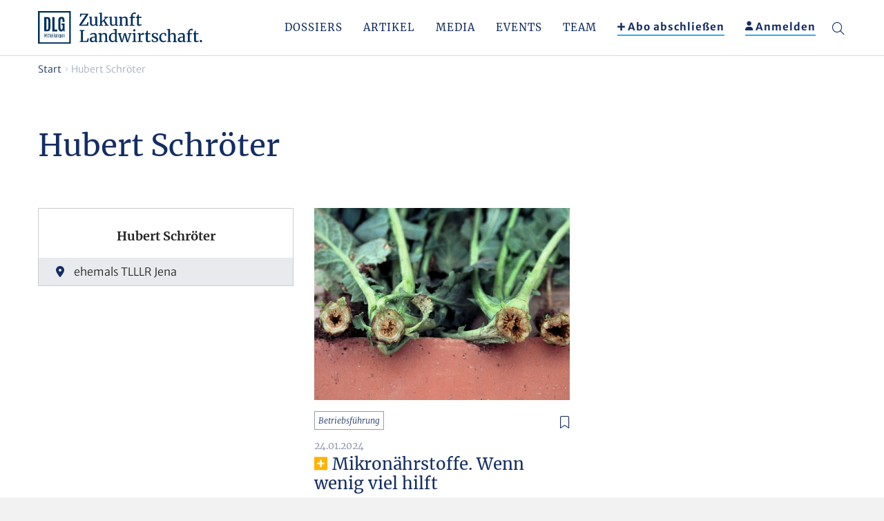

--- FILE ---
content_type: text/html; charset=utf-8
request_url: https://www.dlg-mitteilungen.de/person/hubert-schroeter
body_size: 7526
content:
<!DOCTYPE html>
<html lang="de">
<head>
    <meta charset="utf-8">

<!-- 
	This website is powered by TYPO3 - inspiring people to share!
	TYPO3 is a free open source Content Management Framework initially created by Kasper Skaarhoj and licensed under GNU/GPL.
	TYPO3 is copyright 1998-2026 of Kasper Skaarhoj. Extensions are copyright of their respective owners.
	Information and contribution at https://typo3.org/
-->



<meta http-equiv="x-ua-compatible" content="IE=edge">
<meta name="generator" content="TYPO3 CMS">
<meta name="robots" content="noindex,follow">
<meta name="viewport" content="width=device-width, initial-scale=1">
<meta property="og:site_name" content="DLG Mitteilungen">
<meta property="og:locale" content="de_DE.utf8,de-DE">
<meta property="og:title" content="Person">
<meta property="og:url" content="https://www.dlg-mitteilungen.de/person/hubert-schroeter">
<meta property="og:image" content="https://www.dlg-mitteilungen.de/fileadmin/default-images/mandant/default-share-image.jpg">
<meta property="og:image:width" content="1200">
<meta property="og:image:height" content="630">
<meta name="twitter:title" content="Person">
<meta name="twitter:image" content="https://www.dlg-mitteilungen.de/fileadmin/default-images/mandant/default-share-image.jpg">


<link rel="stylesheet" href="/typo3temp/assets/compressed/auw.bundle-b3af066775251d0091b1bfae7c772320.css.1768384791.gz" media="all" nonce="3R9PecBElwm92sJ6a4dV3eYAJSbikqnV0Kf6V94PjeC9BFH46uUb0Q">
<link rel="stylesheet" href="/typo3temp/assets/compressed/shariff.complete-0161727934c9b571c5db4a6cdc0326ed.css.1768384791.gz" media="all" nonce="3R9PecBElwm92sJ6a4dV3eYAJSbikqnV0Kf6V94PjeC9BFH46uUb0Q">



<script src="/_assets/48916c6a1a15317f9fc1a4cb6a2c0f49/Js/jquery-3.7.1/jquery.min.1768384744.js" nonce="3R9PecBElwm92sJ6a4dV3eYAJSbikqnV0Kf6V94PjeC9BFH46uUb0Q"></script>
<script src="/_assets/972f273c4bac35f883201033bffa84ae/Js/lazySizesConfig.1768384744.js" async="async" nonce="3R9PecBElwm92sJ6a4dV3eYAJSbikqnV0Kf6V94PjeC9BFH46uUb0Q"></script>
<script src="/_assets/9ebe51156f8229bdb6dd8b3e7a310c1f/mandant/vendor.bundle.1768384744.js" async="async" nonce="3R9PecBElwm92sJ6a4dV3eYAJSbikqnV0Kf6V94PjeC9BFH46uUb0Q"></script>
<script nonce="3R9PecBElwm92sJ6a4dV3eYAJSbikqnV0Kf6V94PjeC9BFH46uUb0Q">
    const BID = 'page_18'
    const DLG_OKat = 'Person'
    const DLG_UKat = ''
    const DLG_Seitenart = 'Index'
    const DLG_Login = '0'
    const tags = []
    
        let adsHaveBeenInitialized = false
        window.googletag = window.googletag || {cmd: []};

        googletag.cmd.push(function () {
            //
            // Targeting
            //
            // Statt Home muss hier die erste Navigationsebene eingetragen werden
            googletag.pubads().setTargeting('DLG_OKat', DLG_OKat)
            // Statt News muss hier die zweite Navigationsebene eingetragen werden
            googletag.pubads().setTargeting('DLG_UKat', DLG_UKat)
            // Hier steht Index für ein Listing und Article für einen Artikel
            googletag.pubads().setTargeting('DLG_Seitenart', DLG_Seitenart)
            // Hier muss eine eindeutige BeitragsID der Seite stehen
            googletag.pubads().setTargeting('BID', BID)
            // User Login-Status 0=Flyby 1=eingeloggter User
            googletag.pubads().setTargeting('DLG_Login', DLG_Login)
            if (tags.length > 0) {
                googletag.pubads().setTargeting('THEMEN', tags)
            }

            //
            // Mapping der Content-Blöcke
            //
            mappingdetailContent = googletag.sizeMapping().
            addSize([768, 0], [[300, 250], [620, 465]]).
            addSize([350, 0], [[300, 250]]).
            addSize([0, 0], []).
            build();
            mappingGlobalHead = googletag.sizeMapping().
            addSize([1000, 300], [[970, 250], [970, 90], [728, 90]]).
            addSize([768, 200], [[728, 90], [468, 60]]).
            addSize([500, 200], [[468, 60], [320, 50]]).
            addSize([350, 200], [[320, 50]]).
            build();
            mappingGlobalSideRight = googletag.sizeMapping().
            addSize([1610, 100], [[120, 600], [160,600], [300, 600]]).
            addSize([1350, 100], [[120, 600], [160,600]]).
            addSize([1300, 100], [[120, 600]]).
            addSize([0, 0], []).
            build();
            mappingIndexBanner1 = googletag.sizeMapping().
            addSize([1000, 300], [[728, 90]]).
            addSize([768, 200], [[728, 90], [468, 60]]).
            addSize([500, 200], [[468, 60], [320, 50]]).
            addSize([350, 200], [[320, 50]]).
            build();
            mappingIndexCard1 = googletag.sizeMapping().
            addSize([982, 0], [[300, 250], [620, 465], 'fluid']).
            addSize([767, 0], ['fluid']).
            addSize([658, 0], [[300, 250], [620, 465], 'fluid']).
            addSize([600, 0], ['fluid']).
            addSize([333, 0], [[300, 250], 'fluid']).
            addSize([0, 0], ['fluid']).
            build();
            mappingIndexCard2 = googletag.sizeMapping().
            addSize([333, 0], [[300, 250], 'fluid']).
            addSize([0, 0], ['fluid']).
            build();
            mappingIndexCard3 = googletag.sizeMapping().
            addSize([333, 0], [[300, 250], 'fluid']).
            addSize([0, 0], ['fluid']).
            build();
            mappingIndexListing = googletag.sizeMapping().
            addSize([768, 0], [[300, 250], [620, 465], 'fluid']).
            addSize([330, 0], [[300, 250], 'fluid']).
            addSize([0, 0], ['fluid']).
            build();

            googletag.pubads().enableSingleRequest()

            googletag.pubads().addEventListener('slotRenderEnded', function (event) {
                if (!event.isEmpty) {
                    const slot = event.slot
                    const domElement = document.getElementById(slot.getSlotElementId())
                    domElement.classList.remove('js-ad-unloaded')
                    if (domElement.id !== 'div-gpt-ad-1700821463028-2' && domElement.id !== 'div-gpt-ad-1700821463028-1') {
                        const adDisclaimer = document.createElement('div')
                        adDisclaimer.classList.add('ad-disclaimer')
                        adDisclaimer.textContent = "Werbung"
                        domElement.prepend(adDisclaimer)
                    }
                }
            })

            googletag.pubads().disableInitialLoad()
        })

        if (document.readyState !== 'loading') {
            initTcf()
        } else {
            document.addEventListener('DOMContentLoaded', function () {
                initTcf()
            })
        }

        function initTcf() {
            window.googletag = window.googletag || {cmd: []}
            __tcfapi('addEventListener', 2, function (tcData, success) {
                if (success && (tcData.eventStatus === 'tcloaded' || tcData.eventStatus === 'useractioncomplete')) {
                    window.googletag.cmd.push(function() {
                        if (adsHaveBeenInitialized === false) {
                            window.googletag.enableServices()
                            window.googletag.pubads().refresh()
                            adsHaveBeenInitialized = true
                        }
                    })
                }
            })
        }
    
</script>
<script id="DLG_Global_Head" nonce="3R9PecBElwm92sJ6a4dV3eYAJSbikqnV0Kf6V94PjeC9BFH46uUb0Q">
        window.googletag = window.googletag || {cmd: []}
        googletag.cmd.push(function() {
            const globalHeadSlot = googletag.defineSlot('/23870085/DLG_Global_Head', [[970, 250], [728, 90], [468, 60]], 'div-gpt-ad-1700821463028-1')
                .defineSizeMapping(mappingGlobalHead)
                .setCollapseEmptyDiv(true, true)
                .addService(googletag.pubads()
            );

            window.matchMedia('(min-width: 767px)').addEventListener('change', e => {
                document.getElementById('div-gpt-ad-1700821463028-1').style.display = (e.matches ? null : 'none');
            })
        })
    </script>
<script id="DLG_Global_SideRight" nonce="3R9PecBElwm92sJ6a4dV3eYAJSbikqnV0Kf6V94PjeC9BFH46uUb0Q">
    window.googletag = window.googletag || {cmd: []}
    googletag.cmd.push(function() {
        const globalSideRightSlot = googletag.defineSlot('/23870085/DLG_Global_SideRight', [[160, 600], [300,600]], 'div-gpt-ad-1700821463028-2')
            .defineSizeMapping(mappingGlobalSideRight)
            .setCollapseEmptyDiv(true, true)
            .addService(googletag.pubads()
        );

        window.matchMedia('(min-width: 1440px)').addEventListener('change', e => {
            document.getElementById('div-gpt-ad-1700821463028-2').style.display = (e.matches ? null : 'none');
          })

        const target = document.querySelector('.stage-under-menu .stage ~ #div-gpt-ad-1700821463028-2');
        if (target) {
            const stage = document.querySelector('.stage');
            const scrollHandler = () => {
              target.style.top = stage.getBoundingClientRect().top + stage.getBoundingClientRect().height + 15 + "px";
            }
            const observer = new IntersectionObserver(entries => {
                entries.forEach(entry => {
                    if (entry.isIntersecting === true) {
                        scrollHandler();
                        window.addEventListener('scroll', scrollHandler, { passive: true });
                    } else {
                        target.style.top = null;
                        window.removeEventListener('scroll', scrollHandler);
                    }
                })
            }, {
                rootMargin: "-60px"
            })
            observer.observe(stage);
        }
    })
    </script>

<script id="GoogleConsentLayer" nonce="3R9PecBElwm92sJ6a4dV3eYAJSbikqnV0Kf6V94PjeC9BFH46uUb0Q">
        window.dataLayer = window.dataLayer || [];
        function gtag() {
            dataLayer.push(arguments);
        }
        gtag("consent", "default", {
            ad_user_data: "denied",
            ad_storage: "denied",
            analytics_storage: "denied",
            ad_personalization: "denied",
            functionality_storage: "denied",
            personalization_storage: "denied",
            security_storage: "denied",
            wait_for_update: 500 // milliseconds to wait for update
        });
        // gtag("set", "ads_data_redaction", true);
    </script><script id="GoogleTagManager" data-usercentrics="Google Tag Manager" nonce="3R9PecBElwm92sJ6a4dV3eYAJSbikqnV0Kf6V94PjeC9BFH46uUb0Q">
        (function (w, d, s, l, i) {
            w[l] = w[l] || [];
            w[l].push({'gtm.start': new Date().getTime(), event: 'gtm.js'});
            var f = d.getElementsByTagName(s)[0], j = d.createElement(s), dl = l != 'dataLayer' ? '&l=' + l : '';
            j.async = true;
            j.src = 'https://www.googletagmanager.com/gtm.js?id=' + i + dl;
            f.parentNode.insertBefore(j, f);
        })(window, document, 'script', 'dataLayer', 'GTM-PKH2N8B');
    </script><script id="GoogleTagManagerDoubleclick" data-usercentrics="Google Ad Manager" src="https://securepubads.g.doubleclick.net/tag/js/gpt.js" nonce="3R9PecBElwm92sJ6a4dV3eYAJSbikqnV0Kf6V94PjeC9BFH46uUb0Q" async></script><noscript><iframe src="https://www.googletagmanager.com/ns.html?id=GTM-PKH2N8B" height="0" width="0" style="display:none;visibility:hidden"></iframe></noscript><script id="usercentrics-cmp" nonce="3R9PecBElwm92sJ6a4dV3eYAJSbikqnV0Kf6V94PjeC9BFH46uUb0Q" src="https://app.usercentrics.eu/browser-ui/latest/bundle.js" data-settings-id="ish0qpmzNyx-j1" data-tcf-enabled="true"></script><link rel="icon" type="image/png" href="/_assets/9ebe51156f8229bdb6dd8b3e7a310c1f/mandant-static/Favicons/favicon-96x96.1768384744.png" sizes="96x96"><link rel="icon" type="image/svg+xml" href="/_assets/9ebe51156f8229bdb6dd8b3e7a310c1f/mandant-static/Favicons/favicon.1768384744.svg"><link rel="shortcut icon" href="/favicon.ico"><link rel="apple-touch-icon" sizes="180x180" href="/apple-touch-icon.png"><meta name="apple-mobile-web-app-title" content="DLG Mitteilungen"><link rel="manifest" crossorigin="use-credentials" href="/site.webmanifest">

<title>Hubert Schröter - DLG Mitteilungen</title>
</head>
<body id="body_18" class="  ">
































<div id="view-box-site">
    
  

<div class="container header-container">
    <nav class="header" role="navigation" aria-label="Main">
        <a class="header__logo" href="/">
    
            <img alt="Person" src="/_assets/9ebe51156f8229bdb6dd8b3e7a310c1f/mandant-static/img/logo-dlg.svg" width="508" height="100" />
        
</a>


        <div class="header__nav">
            
            <div class="header__nav--wrapper">
                <ul class="navigation"><a href="/dossiers" target="_top" class="navigation__link"><li class="navigation__item has-children menu-layout_0">Dossiers</a><ul class="navigation__dropdown"><a href="/dossiers/duengung" target="_top" class="navigation__link"><li class="navigation__item menu-layout_0">Düngung</a></li><a href="/dossiers/ernaehrungstrends" target="_top" class="navigation__link"><li class="navigation__item menu-layout_0">Ernährungstrends</a></li><a href="/dossiers/transformation" target="_top" class="navigation__link"><li class="navigation__item menu-layout_0">Transformation</a></li><a href="/dossiers/vernetzte-milchproduktion" target="_top" class="navigation__link"><li class="navigation__item menu-layout_0">Vernetzte Milchproduktion</a></li><a href="/dossiers/digital-farming" target="_top" class="navigation__link"><li class="navigation__item menu-layout_0">Digital Farming</a></li><a href="/dossiers/regenerative-landwirtschaft" target="_top" class="navigation__link"><li class="navigation__item menu-layout_0">Regenerative Landwirtschaft</a></li><a href="/dossiers/kupierverzicht" target="_top" class="navigation__link"><li class="navigation__item menu-layout_0">Kupierverzicht</a></li><a href="/dossiers/handelskrieg" target="_top" class="navigation__link"><li class="navigation__item menu-layout_0">Handelskrieg</a></li><a href="/dossiers/mentale-gesundheit" target="_top" class="navigation__link"><li class="navigation__item menu-layout_0">Mentale Gesundheit</a></li><a href="/dossiers/erneuerbare-energien" target="_top" class="navigation__link"><li class="navigation__item menu-layout_0">Erneuerbare Energien</a></li><a href="/dossiers/nachhaltige-schweineproduktion" target="_top" class="navigation__link"><li class="navigation__item menu-layout_0">Nachhaltige Schweineproduktion</a></li><a href="/dossiers/pflanzenschutz" target="_top" class="navigation__link"><li class="navigation__item menu-layout_0">Pflanzenschutz</a></li><a href="/dossiers/glyphosat" target="_top" class="navigation__link"><li class="navigation__item menu-layout_0">Glyphosat</a></li><a href="/dossiers/digitalisierung" target="_top" class="navigation__link"><li class="navigation__item menu-layout_0">Digitalisierung</a></li><a href="/dossiers/boden" target="_top" class="navigation__link"><li class="navigation__item menu-layout_0">Boden</a></li><a href="/dossiers/startups" target="_top" class="navigation__link"><li class="navigation__item menu-layout_0">Startups</a></li></ul></li><a href="/artikel" target="_top" class="navigation__link"><li class="navigation__item menu-layout_0">Artikel</a></li><a href="/media" target="_top" class="navigation__link"><li class="navigation__item has-children menu-layout_0">Media</a><ul class="navigation__dropdown"><a href="https://app.smarticle.com/html5/51aef7f61e" target="_blank" class="navigation__link" rel="noreferrer"><li class="navigation__item menu-layout_0">E-Magazine</a></li><a href="https://app.smarticle.com/html5/8957d665f3" target="_blank" class="navigation__link" rel="noreferrer"><li class="navigation__item menu-layout_0">Sonderhefte</a></li><a href="/media/podcast" target="_top" class="navigation__link"><li class="navigation__item menu-layout_0">Podcast</a></li><a href="/media/videos" target="_top" class="navigation__link"><li class="navigation__item has-children menu-layout_0">Videos</a></li><a href="/newsletter" target="_top" class="navigation__link"><li class="navigation__item menu-layout_0">Newsletter</a></li></ul></li><a href="/events" target="_top" class="navigation__link"><li class="navigation__item menu-layout_0">Events</a></li><a href="/team" target="_top" class="navigation__link"><li class="navigation__item menu-layout_0">Team</a></li><a href="/abo-abschliessen" target="_top" class="navigation__link"><li class="navigation__item menu-layout_1">Abo abschließen</a></li><li class="navigation__item menu-layout_3"><a href="/login?referer=https%3A%2F%2Fwww.dlg-mitteilungen.de%2Fperson%2Fhubert-schroeter&amp;cHash=ac093e56bc62d79e256cd6261c526002" target="_top" class="navigation__link">Anmelden</a></li></ul>

                <div class="header__search">
                    <section class="searchbox">
                        <form name="tx_kesearch" class="searchbox__field" action="/suche" method="get" role="search">
                            <input type="search"
                                   class="searchbox__input"
                                   name="tx_kesearch_pi1[sword]"
                                   placeholder="Suchbegriff eingeben"
                                   autocomplete="off"
                            />
                            <i class="far fa-spinner fa-spin searchbox__spinner"></i>
                        </form>
                        <span class="nobtn searchbox__icon">
                            <i class="fal fa-search" aria-hidden="true"></i>
                        </span>
                        <div class="searchbox__result--container">
                            <div class="searchbox__result"></div>
                        </div>
                    </section>
                </div>
            </div>
        </div>
    </nav>
</div>
<div class="mobile-header Fixed">
    <div class="mobile-header__burger">
        <a class="nolink hamburger hamburger--collapse is-unloaded"
           id="mobileMenu__clicker"
           type="button"
           aria-label="Menu"
           aria-controls="navigation"
           href="#mobile-menu"
           data-ajaxroute="https://www.dlg-mitteilungen.de/person/hubert-schroeter/mobile-menu.ajax"
           data-is-needed-at="991"
           data-opening-direction="right"
           data-sliding-submenus="true"
        >
            <span class="hamburger-box">
                <i class="fal fa-spinner fa-spin menu-state" title="Menü lädt"></i>
                <i class="fal fa-exclamation-triangle menu-state" title="Fehler - bitte laden Sie die Seite erneut"></i>
                <i class="fal fa-sync menu-state" title="Menü laden"></i>
                <span class="hamburger-inner"></span>
            </span>
        </a>
    </div>
    <div class="mobile-header__logo">
        
            <a class="header__logo" href="/">
    
            <img alt="Person" src="/_assets/9ebe51156f8229bdb6dd8b3e7a310c1f/mandant-static/img/logo-dlg.svg" width="508" height="100" />
        
</a>

        
    </div>
</div>




    



    

    
    <div class="js-ad-unloaded adZone adZone-globalHead" id="div-gpt-ad-1700821463028-1">
        <script nonce="3R9PecBElwm92sJ6a4dV3eYAJSbikqnV0Kf6V94PjeC9BFH46uUb0Q">
            googletag.cmd.push(function () {
                googletag.display('div-gpt-ad-1700821463028-1');
            });
        </script>
    </div>

    <main class="page-contents" role="main">
        
  


    <nav class="breadcrumb" aria-label="Brotkrumennavigation: Zeigt den Pfad der aktuellen Seite an, bietet die Möglichkeit zum Wechsel in die übergeordneten Ebenen"><div  class="breadcrumb__inner container"><ul><li class="breadcrumb__item first"><a href="/" target="_top" title="Zur Seite: Start">
                                            Start
                                        </a></li><li class="breadcrumb__item is-active" aria-current="page" title="Sie befinden sich hier: Hubert Schröter">
                                                Hubert Schröter
                                            </li></ul></div></nav>




  <!--TYPO3SEARCH_begin-->
  <div class="auw-ce    auw-ce__sb0  container" >
    

            <div id="c23273" class="frame frame-default frame-type-dlgperson_detail frame-layout-0">
                
                
                    



                
                
                    



                
                

    
    <div class="tx-dlgperson">
    
    <h1 class="auw-ce__sb1 auw-ce__st1" id="person_ident_collector_" data-person-uid="97">
        Hubert Schröter
    </h1>

    <div class="row teaser__list teaser__gap">
        <div class="col-md-4 col-sm-12 auw-ce__st0">
            


    <div id="auw-multielement-" class="auw-multielement__layout-person-detail-block">
        

            <article class="teaser teaser--person teaser--detail">
                <section class="teaser__header">
                  
                    <div class="h3 teaser__title">
                        <a href="/person/hubert-schroeter">Hubert Schröter</a>
                    </div>

                    
                </section>

                <section class="teaser__body">

                    

                    

                    

                    

                    
                        <p class="teaser__data teaser__data--location"><i class="far fa-map-marker-alt"></i>&nbsp;ehemals TLLLR Jena</p>
                    

                    

                    

                </section>

            </article>

        

    </div>


        </div>
        <div class="col-md-8 col-sm-12">
            <div class="row">
                
                
                    
                    


        
    

<div id="teaser__item--608" class="col-12 col-sm-6 teaser__item teaser__item--Default teaser__item--plusartikel">
    

    <div class="teaser teaser--default" itemscope="itemscope" itemtype="https://schema.org/Article">
        <div class="teaser__header">
            

<figure class="teaser__image">
    
        
            



        
            
            
                    
                    <picture>
                        
                                
                                


    <source
        srcset="/fileadmin/_processed_/8/2/csm_DLG0224_24_Foto2_Bormangel_Raps_Hohlherzigkeit_Wurzel_3a6f053312.webp 1x,
                /fileadmin/_processed_/8/2/csm_DLG0224_24_Foto2_Bormangel_Raps_Hohlherzigkeit_Wurzel_593f97370f.webp 2x"
        media="(min-width:1200px)"
        type="image/webp"
    >
    <source
        srcset="/fileadmin/_processed_/8/2/csm_DLG0224_24_Foto2_Bormangel_Raps_Hohlherzigkeit_Wurzel_6821f69ec8.jpg 1x,
                /fileadmin/_processed_/8/2/csm_DLG0224_24_Foto2_Bormangel_Raps_Hohlherzigkeit_Wurzel_254918e9d2.jpg 2x"
        media="(min-width:1200px)"
    >

    <source
        srcset="/fileadmin/_processed_/8/2/csm_DLG0224_24_Foto2_Bormangel_Raps_Hohlherzigkeit_Wurzel_0e85ba9ef6.webp 1x,
                /fileadmin/_processed_/8/2/csm_DLG0224_24_Foto2_Bormangel_Raps_Hohlherzigkeit_Wurzel_6504151de5.webp 2x"
        media="(min-width:992px)"
        type="image/webp"
    >
    <source
        srcset="/fileadmin/_processed_/8/2/csm_DLG0224_24_Foto2_Bormangel_Raps_Hohlherzigkeit_Wurzel_0e4367e519.jpg 1x,
                /fileadmin/_processed_/8/2/csm_DLG0224_24_Foto2_Bormangel_Raps_Hohlherzigkeit_Wurzel_abbc21c5d2.jpg 2x"
        media="(min-width:992px)"
    >

    <source
        srcset="/fileadmin/_processed_/8/2/csm_DLG0224_24_Foto2_Bormangel_Raps_Hohlherzigkeit_Wurzel_a4cfbfb6a3.webp 1x,
                /fileadmin/_processed_/8/2/csm_DLG0224_24_Foto2_Bormangel_Raps_Hohlherzigkeit_Wurzel_0e85ba9ef6.webp 2x"
        media="(min-width:768px)"
        type="image/webp"
    >
    <source
        srcset="/fileadmin/_processed_/8/2/csm_DLG0224_24_Foto2_Bormangel_Raps_Hohlherzigkeit_Wurzel_11399baa8f.jpg 1x,
                /fileadmin/_processed_/8/2/csm_DLG0224_24_Foto2_Bormangel_Raps_Hohlherzigkeit_Wurzel_0e4367e519.jpg 2x"
        media="(min-width:768px)"
    >

    <source
        srcset="/fileadmin/_processed_/8/2/csm_DLG0224_24_Foto2_Bormangel_Raps_Hohlherzigkeit_Wurzel_9642d09d35.webp 1x,
                /fileadmin/_processed_/8/2/csm_DLG0224_24_Foto2_Bormangel_Raps_Hohlherzigkeit_Wurzel_a4cfbfb6a3.webp 2x"
        media="(min-width:1px)"
        type="image/webp"
    >
    <source
        srcset="/fileadmin/_processed_/8/2/csm_DLG0224_24_Foto2_Bormangel_Raps_Hohlherzigkeit_Wurzel_86c73dee75.jpg 1x,
                /fileadmin/_processed_/8/2/csm_DLG0224_24_Foto2_Bormangel_Raps_Hohlherzigkeit_Wurzel_11399baa8f.jpg 2x"
        media="(min-width:1px)"
    >


<img itemprop="image" cropVariant="newsList" class="img-fluid news-list__image" src="/fileadmin/Heft/24-2/DLG0224_24_Foto2_Bormangel_Raps_Hohlherzigkeit_Wurzel.jpg" width="1200" height="765" loading="lazy" alt="" />



                            
                    </picture>
                
        
    



        
        
        
    
</figure>

        </div>

        <div class="teaser__body d-block">
            <div class="teaser__meta">
                



    <aside class="teaser__tagContainer tag__collection">
        
                
    
            <span itemprop="keywords" class="teaser__tag tag">Betriebsführung</span>
        

            
    </aside>






                



    <div class="teaser__memolist">
        <div class="js-tx_auwmemolist" data-memolist-ajax-uri="https://www.dlg-mitteilungen.de/person/merkliste-zeigen/mikronaehrstoffe-wenn-wenig-viel-hilft/memolist.ajax"></div>
    </div>




            </div>

            

<h2 class="h3">
    <span class="teaser__date d-block mb-2">
        <time itemprop="datePublished" datetime="2024-01-24">
            24.01.2024
        </time>
    </span>
    <span class="teaser__title d-block mt-0">
        
                <a title="Mikronährstoffe. Wenn wenig viel hilft" target="_top" href="/artikel/ansicht/mikronaehrstoffe-wenn-wenig-viel-hilft">
                    <span itemprop="headline">Mikronährstoffe. Wenn wenig viel hilft</span>
                </a>
            
    </span>
</h2>



            

<div class="teaser__description" itemprop="abstract">
    
        
                
    
    
            <p>Sie werden nicht immer gebraucht, und wenn, dann nur in geringen Mengen. Aber wenn es einen Bedarf gibt, sollten Sie dringend handeln. Welche Mikronährstoffe wann und wo relevant sind, zeigen Wilfried Zorn und Hubert Schröter.</p>
        

            
    
</div>





        </div>

        <div class="teaser__footer">
            



    <div class="teaser__footer--persons">
        
            

            <a class="teaser__author author" itemprop="author" itemscope="itemscope" itemtype="https://schema.org/Person" href="/person/dr-wilfried-zorn">
                
                <span class="teaser__authorName author__name" itemprop="name">
                    <span>Dr. Wilfried</span> Zorn
                    
                </span>
            </a>
        
            

            <a class="teaser__author author" itemprop="author" itemscope="itemscope" itemtype="https://schema.org/Person" href="/person/hubert-schroeter">
                
                <span class="teaser__authorName author__name" itemprop="name">
                    <span>Hubert</span> Schröter
                    
                </span>
            </a>
        
    </div>




        </div>
    </div>
</div>



                
                
                    





                
            </div>
        </div>
    </div>

</div>



                
                    



                
                
                    



                
            </div>

        

</div>
  <!--TYPO3SEARCH_end-->



    </main>

    
  <footer class="footer">
  <div class="auw-ce      container" ><a aria-hidden="true" id="c4"></a><div class="row">
    <div class="col-md-12">
        
            <div class="auw-ce    auw-ce__sb0" ><a aria-hidden="true" id="c3146"></a>
<div class="row">

  <div class="col-xl-3 col-lg-4 col-md-4 col-12 ">
    
      <div class="auw-ce    auw-ce__sb0" >
    

            <a id="c1399"></a>
            
            
            
                



            
            

        

    




    
            

        <div class="ce-textpic auw-text-image auw-text-image__layout-10_bildoben  has-image  ">

            

    <figure class="auw-text-image__image">

        

            
                
                        <img src="/fileadmin/user_upload/DLG_Logo-Claim_transparent.svg" width="508" height="100" alt="" style="object-position:50% 50%;" data-crop-variant="default" data-sizes="auto" srcset="data:image/svg+xml,%3Csvg%20xmlns%3D%22http%3A%2F%2Fwww.w3.org%2F2000%2Fsvg%22%20viewBox%3D%220%200%20508%20100%22%3E%3C%2Fsvg%3E" data-srcset="/fileadmin/user_upload/DLG_Logo-Claim_transparent.svg 320w, /fileadmin/user_upload/DLG_Logo-Claim_transparent.svg 470w" class="lazyload" />
                    

            

        

        

    </figure>




            

        </div>

    
            
                



            
            
                



            
            

        

</div>
    
  </div>

  <div class="col-xl-9 col-lg-8 col-md-8 col-12 ">
    
      <div class="auw-ce    auw-ce__sb0  horizontal   menu-contentelement" >
    

            <a id="c1400"></a>
            
            
            
                



            
            
                

    



            
            

    
        <ul>
            
                <li>
                    <a href="/dossiers" target="_top" title="Dossiers">
                        <span>Dossiers</span>
                    </a>
                </li>
            
                <li>
                    <a href="/artikel" target="_top" title="Artikel">
                        <span>Artikel</span>
                    </a>
                </li>
            
                <li>
                    <a href="/media" target="_top" title="Media">
                        <span>Media</span>
                    </a>
                </li>
            
                <li>
                    <a href="/events" target="_top" title="Events">
                        <span>Events</span>
                    </a>
                </li>
            
                <li>
                    <a href="/team" target="_top" title="Team">
                        <span>Team</span>
                    </a>
                </li>
            
                <li>
                    <a href="/abo-abschliessen" target="_top" title="Abo abschließen">
                        <span>Abo abschließen</span>
                    </a>
                </li>
            
        </ul>
    


            
                



            
            
                



            
            

        

</div>
    
  </div>

</div>
</div>
        
            <div class="auw-ce" ><a aria-hidden="true" id="c1585"></a><div class="row">
    <div class="col-md-12">
        
            <div class="auw-ce    auw-ce__sb0" >
    

            <div id="c26157" class="frame frame-default frame-type-html frame-layout-0">
                
                
                    



                
                
                

    <ul class="list-inline">
  <li class="list-inline-item mr-3">
    Unsere Kanäle:
  </li>
  <li class="list-inline-item mr-3">
    <a href="https://www.linkedin.com/company/dlg-mitteilungen/?utm_source=website&utm_medium=footer&utm_campaign=icons" target="_blank" title="DLG Mitteilungen auf LinkedIn">
      <i class="fab fa-linkedin-in" aria-hidden="true"></i>
    </a>
  </li>
  <li class="list-inline-item mr-3">
    <a href="https://www.instagram.com/dlg_mitteilungen/?utm_source=website&utm_medium=footer&utm_campaign=icons" target="_blank" title="DLG Mitteilungen auf Instagram">
      <i class="fab fa-instagram" aria-hidden="true"></i>
    </a>
  </li>
  <li class="list-inline-item mr-3">
    <a href="https://www.facebook.com/DLGMitteilungen?utm_source=website&utm_medium=footer&utm_campaign=icons" target="_blank" title="DLG Mitteilungen auf Facebook">
      <i class="fab fa-facebook-f rounded-circle" aria-hidden="true"></i>
    </a>
  </li>
  <li class="list-inline-item mr-3">
    <a href="https://api.whatsapp.com/send/?phone=+491737162086&text=Sende%20diese%20Nachricht%20ab%2C%20um%20die%20L%C3%B6sung%20f%C3%BCr%20das%20Advents-Gewinnspiel%20zu%20erhalten%21%20" target="_top" title="DLG Mitteilungen auf WhatsApp">
      <i class="fab fa-whatsapp-square rounded-circle" aria-hidden="true"></i>
    </a>
  </li>
  <li class="list-inline-item">
    <a href="/newsletter?utm_source=website&utm_medium=footer&utm_campaign=icons" target="_top" title="DLG Mitteilungen Newsletter abonnieren">
      <i class="fas fa-envelope rounded-circle" aria-hidden="true"></i>
    </a>
  </li>
</ul>


                
                    



                
                
                    



                
            </div>

        

</div>
        
    </div>
</div></div>
        
    </div>
</div></div> <div id="scrollTop"><i class="fal fa-long-arrow-up"></i></div>
  <div class="footer__bottom container">
    <nav class="footer-navigation" aria-label="Footer Navigation"><ul><li><a href="https://lv-mediasales.de/dlg-mitteilungen/" target="_blank" rel="noreferrer">Mediacenter</a></li><li><a href="/website-auf-den-homescreen-speichern" target="_top">DLG-App</a></li><li><a href="/kontakt" target="_top">Kontakt DLG-Mitteilungen</a></li><li><a href="/abo-kuendigen" target="_top">Abo kündigen</a></li><li><a href="/impressum" target="_top">Impressum</a></li><li><a href="/datenschutz" target="_top">Datenschutz</a></li><li><a href="/agb" target="_top">AGB</a></li></ul></nav>
  </div>
</footer>



    
    <div class="js-ad-unloaded adZone adZone-globalSideRight" id="div-gpt-ad-1700821463028-2">
        <script nonce="{f:security.nonce()}">
            googletag.cmd.push(function() {
                googletag.display('div-gpt-ad-1700821463028-2');
            })
        </script>
    </div>
</div>

<script src="/_assets/da037883643583719ff1c16a170c14d9/JavaScript/shariff.complete.1768384745.js" nonce="3R9PecBElwm92sJ6a4dV3eYAJSbikqnV0Kf6V94PjeC9BFH46uUb0Q"></script>

<script id="AuWBundleInline" nonce="3R9PecBElwm92sJ6a4dV3eYAJSbikqnV0Kf6V94PjeC9BFH46uUb0Q">
        !function(e){var t=function(t,o,n){"use strict";var r,a=e.document.getElementsByTagName("script")[0],c=e.document.createElement("script");return"boolean"==typeof o&&(r=n,n=o,o=r),c.src=t,c.async=!n,a.parentNode.insertBefore(c,a),o&&"function"==typeof o&&(c.onload=o),c};"undefined"!=typeof module?module.exports=t:e.loadJS=t}("undefined"!=typeof global?global:this);
        if (navigator.userAgent.toUpperCase().indexOf("TRIDENT/") != -1 || navigator.userAgent.toUpperCase().indexOf("MSIE") != -1) {
            loadJS('/_assets/9ebe51156f8229bdb6dd8b3e7a310c1f/mandant/polyfill.bundle.1768384744.js');
        }
    </script><script id="AuWBundle" nonce="3R9PecBElwm92sJ6a4dV3eYAJSbikqnV0Kf6V94PjeC9BFH46uUb0Q" src="/_assets/9ebe51156f8229bdb6dd8b3e7a310c1f/mandant/auw.bundle.1768384744.js"></script><link rel="stylesheet" type="text/css" nonce="3R9PecBElwm92sJ6a4dV3eYAJSbikqnV0Kf6V94PjeC9BFH46uUb0Q" href="/_assets/9ebe51156f8229bdb6dd8b3e7a310c1f/mandant/noncritical.bundle.1768384744.css" media="all" /><link rel="stylesheet" type="text/css" nonce="3R9PecBElwm92sJ6a4dV3eYAJSbikqnV0Kf6V94PjeC9BFH46uUb0Q" href="/_assets/9ebe51156f8229bdb6dd8b3e7a310c1f/mandant/print.bundle.1768384744.css" media="print" />
</body>
</html>

--- FILE ---
content_type: text/html; charset=utf-8
request_url: https://www.dlg-mitteilungen.de/person/merkliste-zeigen/mikronaehrstoffe-wenn-wenig-viel-hilft/memolist.ajax
body_size: -644
content:


<div class="teaser__memolist">
    
        
                
                        <a rel="nofollow"
                           class="js-tx_auwmemolist addMemolist"
                           title="Zur Merkliste hinzufügen"
                           href="https://www.dlg-mitteilungen.de/person/merkliste-hinzufuegen/mikronaehrstoffe-wenn-wenig-viel-hilft/memolist-add.ajax"
                        >
                            <i class="fa-light fa-bookmark"></i>
                        </a>
                    
            
    
</div>




--- FILE ---
content_type: text/html; charset=utf-8
request_url: https://www.google.com/recaptcha/api2/aframe
body_size: 265
content:
<!DOCTYPE HTML><html><head><meta http-equiv="content-type" content="text/html; charset=UTF-8"></head><body><script nonce="6mcE0NqW5YP8dWirgow-4w">/** Anti-fraud and anti-abuse applications only. See google.com/recaptcha */ try{var clients={'sodar':'https://pagead2.googlesyndication.com/pagead/sodar?'};window.addEventListener("message",function(a){try{if(a.source===window.parent){var b=JSON.parse(a.data);var c=clients[b['id']];if(c){var d=document.createElement('img');d.src=c+b['params']+'&rc='+(localStorage.getItem("rc::a")?sessionStorage.getItem("rc::b"):"");window.document.body.appendChild(d);sessionStorage.setItem("rc::e",parseInt(sessionStorage.getItem("rc::e")||0)+1);localStorage.setItem("rc::h",'1769225424326');}}}catch(b){}});window.parent.postMessage("_grecaptcha_ready", "*");}catch(b){}</script></body></html>

--- FILE ---
content_type: text/css; charset=utf-8
request_url: https://www.dlg-mitteilungen.de/typo3temp/assets/compressed/auw.bundle-b3af066775251d0091b1bfae7c772320.css.1768384791.gz
body_size: 46389
content:
@charset "UTF-8";html{line-height:1.15;-webkit-text-size-adjust:100%;}body{margin:0;}hr{box-sizing:content-box;height:0;overflow:visible;}pre{font-family:monospace,monospace;font-size:1em;}a{background-color:transparent;}abbr[title]{border-bottom:none;text-decoration:underline;text-decoration:underline dotted;}b,strong{font-weight:bolder;}code,kbd,samp{font-family:monospace,monospace;font-size:1em;}small,.frontend-user__backtologin,.ce-uploads-filesize:not(:empty){font-size:80%;}sub,sup{font-size:75%;line-height:0;position:relative;vertical-align:baseline;}sub{bottom:-0.25em;}sup{top:-0.5em;}img{border-style:none;}button,input,optgroup,select,textarea{font-family:inherit;font-size:100%;line-height:1.15;margin:0;}button,input{overflow:visible;}button,select{text-transform:none;}button,[type=button],[type=reset],[type=submit]{-webkit-appearance:button;}button::-moz-focus-inner,[type=button]::-moz-focus-inner,[type=reset]::-moz-focus-inner,[type=submit]::-moz-focus-inner{border-style:none;padding:0;}button:-moz-focusring,[type=button]:-moz-focusring,[type=reset]:-moz-focusring,[type=submit]:-moz-focusring{outline:1px dotted ButtonText;}fieldset{padding:0.35em 0.75em 0.625em;}legend{box-sizing:border-box;color:inherit;display:table;max-width:100%;padding:0;white-space:normal;}progress{vertical-align:baseline;}textarea{overflow:auto;}[type=checkbox],[type=radio]{box-sizing:border-box;padding:0;}[type=number]::-webkit-inner-spin-button,[type=number]::-webkit-outer-spin-button{height:auto;}[type=search]{-webkit-appearance:textfield;outline-offset:-2px;}[type=search]::-webkit-search-decoration{-webkit-appearance:none;}::-webkit-file-upload-button{-webkit-appearance:button;font:inherit;}details{display:block;}summary{display:list-item;}template{display:none;}[hidden]{display:none;}@font-face{font-family:"Merriweather";src:url('../../../_assets/9ebe51156f8229bdb6dd8b3e7a310c1f/mandant/43706a2883eb57c79284.ttf') format("truetype");font-display:auto;font-style:normal;font-weight:300;}@font-face{font-family:"Merriweather";src:url('../../../_assets/9ebe51156f8229bdb6dd8b3e7a310c1f/mandant/7156ba6851d2a94064dd.ttf') format("truetype");font-display:auto;font-style:italic;font-weight:300;}@font-face{font-family:"Merriweather";src:url('../../../_assets/9ebe51156f8229bdb6dd8b3e7a310c1f/mandant/da67ca8c38ef44c4773d.ttf') format("truetype");font-display:auto;font-style:normal;font-weight:400;}@font-face{font-family:"Merriweather";src:url('../../../_assets/9ebe51156f8229bdb6dd8b3e7a310c1f/mandant/c011994c363b810ae1f6.ttf') format("truetype");font-display:auto;font-style:italic;font-weight:400;}@font-face{font-family:"Merriweather";src:url('../../../_assets/9ebe51156f8229bdb6dd8b3e7a310c1f/mandant/ae39f743fdcf8f64531e.ttf') format("truetype");font-display:auto;font-style:normal;font-weight:700;}@font-face{font-family:"Merriweather";src:url('../../../_assets/9ebe51156f8229bdb6dd8b3e7a310c1f/mandant/16252c125b2ba7eaf70a.ttf') format("truetype");font-display:auto;font-style:italic;font-weight:700;}@font-face{font-family:"Merriweather";src:url('../../../_assets/9ebe51156f8229bdb6dd8b3e7a310c1f/mandant/cfe2aa3843d8cb416e1a.ttf') format("truetype");font-display:auto;font-style:normal;font-weight:900;}@font-face{font-family:"Merriweather";src:url('../../../_assets/9ebe51156f8229bdb6dd8b3e7a310c1f/mandant/120bcdce9061e8894028.ttf') format("truetype");font-display:auto;font-style:italic;font-weight:900;}@font-face{font-family:"Merriweather-Sans";src:url('../../../_assets/9ebe51156f8229bdb6dd8b3e7a310c1f/mandant/fde8f7df907d73eb87fa.ttf') format("truetype");font-display:auto;font-style:normal;font-weight:300 900;}@font-face{font-family:"Merriweather-Sans";src:url('../../../_assets/9ebe51156f8229bdb6dd8b3e7a310c1f/mandant/dbb32d6821d17c5b950b.ttf') format("truetype");font-display:auto;font-style:italic;font-weight:300 900;}.hamburger{padding:15px 15px;display:inline-block;cursor:pointer;transition-property:opacity,filter;transition-duration:0.15s;transition-timing-function:linear;font:inherit;color:inherit;text-transform:none;background-color:transparent;border:0;margin:0;overflow:visible;}.hamburger:hover{opacity:0.7;}.hamburger.is-active:hover{opacity:0.7;}.hamburger.is-active .hamburger-inner,.hamburger.is-active .hamburger-inner::before,.hamburger.is-active .hamburger-inner::after{background-color:#142d64;}.hamburger-box{width:26px;height:15px;display:inline-block;position:relative;}.hamburger-inner{display:block;top:50%;margin-top:-1.5px;}.hamburger-inner,.hamburger-inner::before,.hamburger-inner::after{width:26px;height:3px;background-color:#142d64;border-radius:4px;position:absolute;transition-property:transform;transition-duration:0.15s;transition-timing-function:ease;}.hamburger-inner::before,.hamburger-inner::after{content:"";display:block;}.hamburger-inner::before{top:-6px;}.hamburger-inner::after{bottom:-6px;}.hamburger--collapse .hamburger-inner{top:auto;bottom:0;transition-duration:0.13s;transition-delay:0.13s;transition-timing-function:cubic-bezier(0.55,0.055,0.675,0.19);}.hamburger--collapse .hamburger-inner::after{top:-12px;transition:top 0.2s 0.2s cubic-bezier(0.33333,0.66667,0.66667,1),opacity 0.1s linear;}.hamburger--collapse .hamburger-inner::before{transition:top 0.12s 0.2s cubic-bezier(0.33333,0.66667,0.66667,1),transform 0.13s cubic-bezier(0.55,0.055,0.675,0.19);}.hamburger--collapse.is-active .hamburger-inner{transform:translate3d(0,-6px,0) rotate(-45deg);transition-delay:0.22s;transition-timing-function:cubic-bezier(0.215,0.61,0.355,1);}.hamburger--collapse.is-active .hamburger-inner::after{top:0;opacity:0;transition:top 0.2s cubic-bezier(0.33333,0,0.66667,0.33333),opacity 0.1s 0.22s linear;}.hamburger--collapse.is-active .hamburger-inner::before{top:0;transform:rotate(-90deg);transition:top 0.1s 0.16s cubic-bezier(0.33333,0,0.66667,0.33333),transform 0.13s 0.25s cubic-bezier(0.215,0.61,0.355,1);}.slick-slider{position:relative;display:block;box-sizing:border-box;-webkit-touch-callout:none;-webkit-user-select:none;-khtml-user-select:none;-moz-user-select:none;-ms-user-select:none;user-select:none;-ms-touch-action:pan-y;touch-action:pan-y;-webkit-tap-highlight-color:transparent;}.slick-list{position:relative;overflow:hidden;display:block;margin:0;padding:0;}.slick-list:focus{outline:none;}.slick-list.dragging{cursor:pointer;cursor:hand;}.slick-slider .slick-track,.slick-slider .slick-list{-webkit-transform:translate3d(0,0,0);-moz-transform:translate3d(0,0,0);-ms-transform:translate3d(0,0,0);-o-transform:translate3d(0,0,0);transform:translate3d(0,0,0);}.slick-track{position:relative;left:0;top:0;display:block;margin-left:auto;margin-right:auto;}.slick-track:before,.slick-track:after{content:"";display:table;}.slick-track:after{clear:both;}.slick-loading .slick-track{visibility:hidden;}.slick-slide{float:left;height:100%;min-height:1px;display:none;}[dir=rtl] .slick-slide{float:right;}.slick-slide img{display:block;}.slick-slide.slick-loading img{display:none;}.slick-slide.dragging img{pointer-events:none;}.slick-initialized .slick-slide{display:block;}.slick-loading .slick-slide{visibility:hidden;}.slick-vertical .slick-slide{display:block;height:auto;border:1px solid transparent;}.slick-arrow.slick-hidden{display:none;}.extbase-debugger{overflow:visible;z-index:999999999999999;}.u-vertical-centering{display:flex;align-items:center;flex-wrap:wrap;}.p-relative{position:relative;}.container,.auw-ce__full-width .fullwidth-wrapper,.stage .fullwidth-wrapper,.container-fluid,.container-xl,.container-lg,.container-md,.container-sm{width:100%;padding-right:15px;padding-left:15px;margin-right:auto;margin-left:auto;}@media (min-width:576px){.container-sm,.container,.auw-ce__full-width .fullwidth-wrapper,.stage .fullwidth-wrapper{max-width:540px;}}@media (min-width:768px){.container-md,.container-sm,.container,.auw-ce__full-width .fullwidth-wrapper,.stage .fullwidth-wrapper{max-width:720px;}}@media (min-width:992px){.container-lg,.container-md,.container-sm,.container,.auw-ce__full-width .fullwidth-wrapper,.stage .fullwidth-wrapper{max-width:960px;}}@media (min-width:1200px){.container-xl,.container-lg,.container-md,.container-sm,.container,.auw-ce__full-width .fullwidth-wrapper,.stage .fullwidth-wrapper{max-width:1200px;}}.row,.auw-ce__g > .row{display:flex;flex-wrap:wrap;margin-right:-15px;margin-left:-15px;}.no-gutters{margin-right:0;margin-left:0;}.no-gutters > .col,.no-gutters > [class*=col-]{padding-right:0;padding-left:0;}.col-xl,.col-xl-auto,.col-xl-12,.col-xl-11,.col-xl-10,.col-xl-9,.col-xl-8,.col-xl-7,.col-xl-6,.col-xl-5,.col-xl-4,.col-xl-3,.col-xl-2,.col-xl-1,.col-lg,.col-lg-auto,.col-lg-12,.col-lg-11,.col-lg-10,.col-lg-9,.col-lg-8,.col-lg-7,.col-lg-6,.col-lg-5,.col-lg-4,.col-lg-3,.col-lg-2,.col-lg-1,.col-md,.col-md-auto,.col-md-12,.col-md-11,.col-md-10,.col-md-9,.col-md-8,.col-md-7,.col-md-6,.col-md-5,.col-md-4,.col-md-3,.col-md-2,.col-md-1,.col-sm,.col-sm-auto,.col-sm-12,.col-sm-11,.col-sm-10,.col-sm-9,.col-sm-8,.col-sm-7,.col-sm-6,.col-sm-5,.col-sm-4,.col-sm-3,.col-sm-2,.col-sm-1,.col,.col-auto,.col-12,.col-11,.col-10,.col-9,.col-8,.col-7,.col-6,.col-5,.col-4,.col-3,.col-2,.col-1{position:relative;width:100%;padding-right:15px;padding-left:15px;}.col{flex-basis:0;flex-grow:1;max-width:100%;}.row-cols-1 > *{flex:0 0 100%;max-width:100%;}.row-cols-2 > *{flex:0 0 50%;max-width:50%;}.row-cols-3 > *{flex:0 0 33.3333333333%;max-width:33.3333333333%;}.row-cols-4 > *{flex:0 0 25%;max-width:25%;}.row-cols-5 > *{flex:0 0 20%;max-width:20%;}.row-cols-6 > *{flex:0 0 16.6666666667%;max-width:16.6666666667%;}.col-auto{flex:0 0 auto;width:auto;max-width:100%;}.col-1{flex:0 0 8.33333333%;max-width:8.33333333%;}.col-2{flex:0 0 16.66666667%;max-width:16.66666667%;}.col-3{flex:0 0 25%;max-width:25%;}.col-4{flex:0 0 33.33333333%;max-width:33.33333333%;}.col-5{flex:0 0 41.66666667%;max-width:41.66666667%;}.col-6{flex:0 0 50%;max-width:50%;}.col-7{flex:0 0 58.33333333%;max-width:58.33333333%;}.col-8{flex:0 0 66.66666667%;max-width:66.66666667%;}.col-9{flex:0 0 75%;max-width:75%;}.col-10{flex:0 0 83.33333333%;max-width:83.33333333%;}.col-11{flex:0 0 91.66666667%;max-width:91.66666667%;}.col-12{flex:0 0 100%;max-width:100%;}.order-first{order:-1;}.order-last{order:13;}.order-0{order:0;}.order-1{order:1;}.order-2{order:2;}.order-3{order:3;}.order-4{order:4;}.order-5{order:5;}.order-6{order:6;}.order-7{order:7;}.order-8{order:8;}.order-9{order:9;}.order-10{order:10;}.order-11{order:11;}.order-12{order:12;}.offset-1{margin-left:8.33333333%;}.offset-2{margin-left:16.66666667%;}.offset-3{margin-left:25%;}.offset-4{margin-left:33.33333333%;}.offset-5{margin-left:41.66666667%;}.offset-6{margin-left:50%;}.offset-7{margin-left:58.33333333%;}.offset-8{margin-left:66.66666667%;}.offset-9{margin-left:75%;}.offset-10{margin-left:83.33333333%;}.offset-11{margin-left:91.66666667%;}@media (min-width:576px){.col-sm{flex-basis:0;flex-grow:1;max-width:100%;}.row-cols-sm-1 > *{flex:0 0 100%;max-width:100%;}.row-cols-sm-2 > *{flex:0 0 50%;max-width:50%;}.row-cols-sm-3 > *{flex:0 0 33.3333333333%;max-width:33.3333333333%;}.row-cols-sm-4 > *{flex:0 0 25%;max-width:25%;}.row-cols-sm-5 > *{flex:0 0 20%;max-width:20%;}.row-cols-sm-6 > *{flex:0 0 16.6666666667%;max-width:16.6666666667%;}.col-sm-auto{flex:0 0 auto;width:auto;max-width:100%;}.col-sm-1{flex:0 0 8.33333333%;max-width:8.33333333%;}.col-sm-2{flex:0 0 16.66666667%;max-width:16.66666667%;}.col-sm-3{flex:0 0 25%;max-width:25%;}.col-sm-4{flex:0 0 33.33333333%;max-width:33.33333333%;}.col-sm-5{flex:0 0 41.66666667%;max-width:41.66666667%;}.col-sm-6{flex:0 0 50%;max-width:50%;}.col-sm-7{flex:0 0 58.33333333%;max-width:58.33333333%;}.col-sm-8{flex:0 0 66.66666667%;max-width:66.66666667%;}.col-sm-9{flex:0 0 75%;max-width:75%;}.col-sm-10{flex:0 0 83.33333333%;max-width:83.33333333%;}.col-sm-11{flex:0 0 91.66666667%;max-width:91.66666667%;}.col-sm-12{flex:0 0 100%;max-width:100%;}.order-sm-first{order:-1;}.order-sm-last{order:13;}.order-sm-0{order:0;}.order-sm-1{order:1;}.order-sm-2{order:2;}.order-sm-3{order:3;}.order-sm-4{order:4;}.order-sm-5{order:5;}.order-sm-6{order:6;}.order-sm-7{order:7;}.order-sm-8{order:8;}.order-sm-9{order:9;}.order-sm-10{order:10;}.order-sm-11{order:11;}.order-sm-12{order:12;}.offset-sm-0{margin-left:0;}.offset-sm-1{margin-left:8.33333333%;}.offset-sm-2{margin-left:16.66666667%;}.offset-sm-3{margin-left:25%;}.offset-sm-4{margin-left:33.33333333%;}.offset-sm-5{margin-left:41.66666667%;}.offset-sm-6{margin-left:50%;}.offset-sm-7{margin-left:58.33333333%;}.offset-sm-8{margin-left:66.66666667%;}.offset-sm-9{margin-left:75%;}.offset-sm-10{margin-left:83.33333333%;}.offset-sm-11{margin-left:91.66666667%;}}@media (min-width:768px){.col-md{flex-basis:0;flex-grow:1;max-width:100%;}.row-cols-md-1 > *{flex:0 0 100%;max-width:100%;}.row-cols-md-2 > *{flex:0 0 50%;max-width:50%;}.row-cols-md-3 > *{flex:0 0 33.3333333333%;max-width:33.3333333333%;}.row-cols-md-4 > *{flex:0 0 25%;max-width:25%;}.row-cols-md-5 > *{flex:0 0 20%;max-width:20%;}.row-cols-md-6 > *{flex:0 0 16.6666666667%;max-width:16.6666666667%;}.col-md-auto{flex:0 0 auto;width:auto;max-width:100%;}.col-md-1{flex:0 0 8.33333333%;max-width:8.33333333%;}.col-md-2{flex:0 0 16.66666667%;max-width:16.66666667%;}.col-md-3{flex:0 0 25%;max-width:25%;}.col-md-4{flex:0 0 33.33333333%;max-width:33.33333333%;}.col-md-5{flex:0 0 41.66666667%;max-width:41.66666667%;}.col-md-6{flex:0 0 50%;max-width:50%;}.col-md-7{flex:0 0 58.33333333%;max-width:58.33333333%;}.col-md-8{flex:0 0 66.66666667%;max-width:66.66666667%;}.col-md-9{flex:0 0 75%;max-width:75%;}.col-md-10{flex:0 0 83.33333333%;max-width:83.33333333%;}.col-md-11{flex:0 0 91.66666667%;max-width:91.66666667%;}.col-md-12{flex:0 0 100%;max-width:100%;}.order-md-first{order:-1;}.order-md-last{order:13;}.order-md-0{order:0;}.order-md-1{order:1;}.order-md-2{order:2;}.order-md-3{order:3;}.order-md-4{order:4;}.order-md-5{order:5;}.order-md-6{order:6;}.order-md-7{order:7;}.order-md-8{order:8;}.order-md-9{order:9;}.order-md-10{order:10;}.order-md-11{order:11;}.order-md-12{order:12;}.offset-md-0{margin-left:0;}.offset-md-1{margin-left:8.33333333%;}.offset-md-2{margin-left:16.66666667%;}.offset-md-3{margin-left:25%;}.offset-md-4{margin-left:33.33333333%;}.offset-md-5{margin-left:41.66666667%;}.offset-md-6{margin-left:50%;}.offset-md-7{margin-left:58.33333333%;}.offset-md-8{margin-left:66.66666667%;}.offset-md-9{margin-left:75%;}.offset-md-10{margin-left:83.33333333%;}.offset-md-11{margin-left:91.66666667%;}}@media (min-width:992px){.col-lg{flex-basis:0;flex-grow:1;max-width:100%;}.row-cols-lg-1 > *{flex:0 0 100%;max-width:100%;}.row-cols-lg-2 > *{flex:0 0 50%;max-width:50%;}.row-cols-lg-3 > *{flex:0 0 33.3333333333%;max-width:33.3333333333%;}.row-cols-lg-4 > *{flex:0 0 25%;max-width:25%;}.row-cols-lg-5 > *{flex:0 0 20%;max-width:20%;}.row-cols-lg-6 > *{flex:0 0 16.6666666667%;max-width:16.6666666667%;}.col-lg-auto{flex:0 0 auto;width:auto;max-width:100%;}.col-lg-1{flex:0 0 8.33333333%;max-width:8.33333333%;}.col-lg-2{flex:0 0 16.66666667%;max-width:16.66666667%;}.col-lg-3{flex:0 0 25%;max-width:25%;}.col-lg-4{flex:0 0 33.33333333%;max-width:33.33333333%;}.col-lg-5{flex:0 0 41.66666667%;max-width:41.66666667%;}.col-lg-6{flex:0 0 50%;max-width:50%;}.col-lg-7{flex:0 0 58.33333333%;max-width:58.33333333%;}.col-lg-8{flex:0 0 66.66666667%;max-width:66.66666667%;}.col-lg-9{flex:0 0 75%;max-width:75%;}.col-lg-10{flex:0 0 83.33333333%;max-width:83.33333333%;}.col-lg-11{flex:0 0 91.66666667%;max-width:91.66666667%;}.col-lg-12{flex:0 0 100%;max-width:100%;}.order-lg-first{order:-1;}.order-lg-last{order:13;}.order-lg-0{order:0;}.order-lg-1{order:1;}.order-lg-2{order:2;}.order-lg-3{order:3;}.order-lg-4{order:4;}.order-lg-5{order:5;}.order-lg-6{order:6;}.order-lg-7{order:7;}.order-lg-8{order:8;}.order-lg-9{order:9;}.order-lg-10{order:10;}.order-lg-11{order:11;}.order-lg-12{order:12;}.offset-lg-0{margin-left:0;}.offset-lg-1{margin-left:8.33333333%;}.offset-lg-2{margin-left:16.66666667%;}.offset-lg-3{margin-left:25%;}.offset-lg-4{margin-left:33.33333333%;}.offset-lg-5{margin-left:41.66666667%;}.offset-lg-6{margin-left:50%;}.offset-lg-7{margin-left:58.33333333%;}.offset-lg-8{margin-left:66.66666667%;}.offset-lg-9{margin-left:75%;}.offset-lg-10{margin-left:83.33333333%;}.offset-lg-11{margin-left:91.66666667%;}}@media (min-width:1200px){.col-xl{flex-basis:0;flex-grow:1;max-width:100%;}.row-cols-xl-1 > *{flex:0 0 100%;max-width:100%;}.row-cols-xl-2 > *{flex:0 0 50%;max-width:50%;}.row-cols-xl-3 > *{flex:0 0 33.3333333333%;max-width:33.3333333333%;}.row-cols-xl-4 > *{flex:0 0 25%;max-width:25%;}.row-cols-xl-5 > *{flex:0 0 20%;max-width:20%;}.row-cols-xl-6 > *{flex:0 0 16.6666666667%;max-width:16.6666666667%;}.col-xl-auto{flex:0 0 auto;width:auto;max-width:100%;}.col-xl-1{flex:0 0 8.33333333%;max-width:8.33333333%;}.col-xl-2{flex:0 0 16.66666667%;max-width:16.66666667%;}.col-xl-3{flex:0 0 25%;max-width:25%;}.col-xl-4{flex:0 0 33.33333333%;max-width:33.33333333%;}.col-xl-5{flex:0 0 41.66666667%;max-width:41.66666667%;}.col-xl-6{flex:0 0 50%;max-width:50%;}.col-xl-7{flex:0 0 58.33333333%;max-width:58.33333333%;}.col-xl-8{flex:0 0 66.66666667%;max-width:66.66666667%;}.col-xl-9{flex:0 0 75%;max-width:75%;}.col-xl-10{flex:0 0 83.33333333%;max-width:83.33333333%;}.col-xl-11{flex:0 0 91.66666667%;max-width:91.66666667%;}.col-xl-12{flex:0 0 100%;max-width:100%;}.order-xl-first{order:-1;}.order-xl-last{order:13;}.order-xl-0{order:0;}.order-xl-1{order:1;}.order-xl-2{order:2;}.order-xl-3{order:3;}.order-xl-4{order:4;}.order-xl-5{order:5;}.order-xl-6{order:6;}.order-xl-7{order:7;}.order-xl-8{order:8;}.order-xl-9{order:9;}.order-xl-10{order:10;}.order-xl-11{order:11;}.order-xl-12{order:12;}.offset-xl-0{margin-left:0;}.offset-xl-1{margin-left:8.33333333%;}.offset-xl-2{margin-left:16.66666667%;}.offset-xl-3{margin-left:25%;}.offset-xl-4{margin-left:33.33333333%;}.offset-xl-5{margin-left:41.66666667%;}.offset-xl-6{margin-left:50%;}.offset-xl-7{margin-left:58.33333333%;}.offset-xl-8{margin-left:66.66666667%;}.offset-xl-9{margin-left:75%;}.offset-xl-10{margin-left:83.33333333%;}.offset-xl-11{margin-left:91.66666667%;}}.d-none{display:none !important;}.d-inline{display:inline !important;}.d-inline-block{display:inline-block !important;}.d-block{display:block !important;}.d-table{display:table !important;}.d-table-row{display:table-row !important;}.d-table-cell{display:table-cell !important;}.d-flex{display:flex !important;}.d-inline-flex{display:inline-flex !important;}@media (min-width:576px){.d-sm-none{display:none !important;}.d-sm-inline{display:inline !important;}.d-sm-inline-block{display:inline-block !important;}.d-sm-block{display:block !important;}.d-sm-table{display:table !important;}.d-sm-table-row{display:table-row !important;}.d-sm-table-cell{display:table-cell !important;}.d-sm-flex{display:flex !important;}.d-sm-inline-flex{display:inline-flex !important;}}@media (min-width:768px){.d-md-none{display:none !important;}.d-md-inline{display:inline !important;}.d-md-inline-block{display:inline-block !important;}.d-md-block{display:block !important;}.d-md-table{display:table !important;}.d-md-table-row{display:table-row !important;}.d-md-table-cell{display:table-cell !important;}.d-md-flex{display:flex !important;}.d-md-inline-flex{display:inline-flex !important;}}@media (min-width:992px){.d-lg-none{display:none !important;}.d-lg-inline{display:inline !important;}.d-lg-inline-block{display:inline-block !important;}.d-lg-block{display:block !important;}.d-lg-table{display:table !important;}.d-lg-table-row{display:table-row !important;}.d-lg-table-cell{display:table-cell !important;}.d-lg-flex{display:flex !important;}.d-lg-inline-flex{display:inline-flex !important;}}@media (min-width:1200px){.d-xl-none{display:none !important;}.d-xl-inline{display:inline !important;}.d-xl-inline-block{display:inline-block !important;}.d-xl-block{display:block !important;}.d-xl-table{display:table !important;}.d-xl-table-row{display:table-row !important;}.d-xl-table-cell{display:table-cell !important;}.d-xl-flex{display:flex !important;}.d-xl-inline-flex{display:inline-flex !important;}}@media print{.d-print-none{display:none !important;}.d-print-inline{display:inline !important;}.d-print-inline-block{display:inline-block !important;}.d-print-block{display:block !important;}.d-print-table{display:table !important;}.d-print-table-row{display:table-row !important;}.d-print-table-cell{display:table-cell !important;}.d-print-flex{display:flex !important;}.d-print-inline-flex{display:inline-flex !important;}}.flex-row{flex-direction:row !important;}.flex-column{flex-direction:column !important;}.flex-row-reverse{flex-direction:row-reverse !important;}.flex-column-reverse{flex-direction:column-reverse !important;}.flex-wrap{flex-wrap:wrap !important;}.flex-nowrap{flex-wrap:nowrap !important;}.flex-wrap-reverse{flex-wrap:wrap-reverse !important;}.flex-fill{flex:1 1 auto !important;}.flex-grow-0{flex-grow:0 !important;}.flex-grow-1{flex-grow:1 !important;}.flex-shrink-0{flex-shrink:0 !important;}.flex-shrink-1{flex-shrink:1 !important;}.justify-content-start{justify-content:flex-start !important;}.justify-content-end{justify-content:flex-end !important;}.justify-content-center{justify-content:center !important;}.justify-content-between{justify-content:space-between !important;}.justify-content-around{justify-content:space-around !important;}.align-items-start{align-items:flex-start !important;}.align-items-end{align-items:flex-end !important;}.align-items-center{align-items:center !important;}.align-items-baseline{align-items:baseline !important;}.align-items-stretch{align-items:stretch !important;}.align-content-start{align-content:flex-start !important;}.align-content-end{align-content:flex-end !important;}.align-content-center{align-content:center !important;}.align-content-between{align-content:space-between !important;}.align-content-around{align-content:space-around !important;}.align-content-stretch{align-content:stretch !important;}.align-self-auto{align-self:auto !important;}.align-self-start{align-self:flex-start !important;}.align-self-end{align-self:flex-end !important;}.align-self-center{align-self:center !important;}.align-self-baseline{align-self:baseline !important;}.align-self-stretch{align-self:stretch !important;}@media (min-width:576px){.flex-sm-row{flex-direction:row !important;}.flex-sm-column{flex-direction:column !important;}.flex-sm-row-reverse{flex-direction:row-reverse !important;}.flex-sm-column-reverse{flex-direction:column-reverse !important;}.flex-sm-wrap{flex-wrap:wrap !important;}.flex-sm-nowrap{flex-wrap:nowrap !important;}.flex-sm-wrap-reverse{flex-wrap:wrap-reverse !important;}.flex-sm-fill{flex:1 1 auto !important;}.flex-sm-grow-0{flex-grow:0 !important;}.flex-sm-grow-1{flex-grow:1 !important;}.flex-sm-shrink-0{flex-shrink:0 !important;}.flex-sm-shrink-1{flex-shrink:1 !important;}.justify-content-sm-start{justify-content:flex-start !important;}.justify-content-sm-end{justify-content:flex-end !important;}.justify-content-sm-center{justify-content:center !important;}.justify-content-sm-between{justify-content:space-between !important;}.justify-content-sm-around{justify-content:space-around !important;}.align-items-sm-start{align-items:flex-start !important;}.align-items-sm-end{align-items:flex-end !important;}.align-items-sm-center{align-items:center !important;}.align-items-sm-baseline{align-items:baseline !important;}.align-items-sm-stretch{align-items:stretch !important;}.align-content-sm-start{align-content:flex-start !important;}.align-content-sm-end{align-content:flex-end !important;}.align-content-sm-center{align-content:center !important;}.align-content-sm-between{align-content:space-between !important;}.align-content-sm-around{align-content:space-around !important;}.align-content-sm-stretch{align-content:stretch !important;}.align-self-sm-auto{align-self:auto !important;}.align-self-sm-start{align-self:flex-start !important;}.align-self-sm-end{align-self:flex-end !important;}.align-self-sm-center{align-self:center !important;}.align-self-sm-baseline{align-self:baseline !important;}.align-self-sm-stretch{align-self:stretch !important;}}@media (min-width:768px){.flex-md-row{flex-direction:row !important;}.flex-md-column{flex-direction:column !important;}.flex-md-row-reverse{flex-direction:row-reverse !important;}.flex-md-column-reverse{flex-direction:column-reverse !important;}.flex-md-wrap{flex-wrap:wrap !important;}.flex-md-nowrap{flex-wrap:nowrap !important;}.flex-md-wrap-reverse{flex-wrap:wrap-reverse !important;}.flex-md-fill{flex:1 1 auto !important;}.flex-md-grow-0{flex-grow:0 !important;}.flex-md-grow-1{flex-grow:1 !important;}.flex-md-shrink-0{flex-shrink:0 !important;}.flex-md-shrink-1{flex-shrink:1 !important;}.justify-content-md-start{justify-content:flex-start !important;}.justify-content-md-end{justify-content:flex-end !important;}.justify-content-md-center{justify-content:center !important;}.justify-content-md-between{justify-content:space-between !important;}.justify-content-md-around{justify-content:space-around !important;}.align-items-md-start{align-items:flex-start !important;}.align-items-md-end{align-items:flex-end !important;}.align-items-md-center{align-items:center !important;}.align-items-md-baseline{align-items:baseline !important;}.align-items-md-stretch{align-items:stretch !important;}.align-content-md-start{align-content:flex-start !important;}.align-content-md-end{align-content:flex-end !important;}.align-content-md-center{align-content:center !important;}.align-content-md-between{align-content:space-between !important;}.align-content-md-around{align-content:space-around !important;}.align-content-md-stretch{align-content:stretch !important;}.align-self-md-auto{align-self:auto !important;}.align-self-md-start{align-self:flex-start !important;}.align-self-md-end{align-self:flex-end !important;}.align-self-md-center{align-self:center !important;}.align-self-md-baseline{align-self:baseline !important;}.align-self-md-stretch{align-self:stretch !important;}}@media (min-width:992px){.flex-lg-row{flex-direction:row !important;}.flex-lg-column{flex-direction:column !important;}.flex-lg-row-reverse{flex-direction:row-reverse !important;}.flex-lg-column-reverse{flex-direction:column-reverse !important;}.flex-lg-wrap{flex-wrap:wrap !important;}.flex-lg-nowrap{flex-wrap:nowrap !important;}.flex-lg-wrap-reverse{flex-wrap:wrap-reverse !important;}.flex-lg-fill{flex:1 1 auto !important;}.flex-lg-grow-0{flex-grow:0 !important;}.flex-lg-grow-1{flex-grow:1 !important;}.flex-lg-shrink-0{flex-shrink:0 !important;}.flex-lg-shrink-1{flex-shrink:1 !important;}.justify-content-lg-start{justify-content:flex-start !important;}.justify-content-lg-end{justify-content:flex-end !important;}.justify-content-lg-center{justify-content:center !important;}.justify-content-lg-between{justify-content:space-between !important;}.justify-content-lg-around{justify-content:space-around !important;}.align-items-lg-start{align-items:flex-start !important;}.align-items-lg-end{align-items:flex-end !important;}.align-items-lg-center{align-items:center !important;}.align-items-lg-baseline{align-items:baseline !important;}.align-items-lg-stretch{align-items:stretch !important;}.align-content-lg-start{align-content:flex-start !important;}.align-content-lg-end{align-content:flex-end !important;}.align-content-lg-center{align-content:center !important;}.align-content-lg-between{align-content:space-between !important;}.align-content-lg-around{align-content:space-around !important;}.align-content-lg-stretch{align-content:stretch !important;}.align-self-lg-auto{align-self:auto !important;}.align-self-lg-start{align-self:flex-start !important;}.align-self-lg-end{align-self:flex-end !important;}.align-self-lg-center{align-self:center !important;}.align-self-lg-baseline{align-self:baseline !important;}.align-self-lg-stretch{align-self:stretch !important;}}@media (min-width:1200px){.flex-xl-row{flex-direction:row !important;}.flex-xl-column{flex-direction:column !important;}.flex-xl-row-reverse{flex-direction:row-reverse !important;}.flex-xl-column-reverse{flex-direction:column-reverse !important;}.flex-xl-wrap{flex-wrap:wrap !important;}.flex-xl-nowrap{flex-wrap:nowrap !important;}.flex-xl-wrap-reverse{flex-wrap:wrap-reverse !important;}.flex-xl-fill{flex:1 1 auto !important;}.flex-xl-grow-0{flex-grow:0 !important;}.flex-xl-grow-1{flex-grow:1 !important;}.flex-xl-shrink-0{flex-shrink:0 !important;}.flex-xl-shrink-1{flex-shrink:1 !important;}.justify-content-xl-start{justify-content:flex-start !important;}.justify-content-xl-end{justify-content:flex-end !important;}.justify-content-xl-center{justify-content:center !important;}.justify-content-xl-between{justify-content:space-between !important;}.justify-content-xl-around{justify-content:space-around !important;}.align-items-xl-start{align-items:flex-start !important;}.align-items-xl-end{align-items:flex-end !important;}.align-items-xl-center{align-items:center !important;}.align-items-xl-baseline{align-items:baseline !important;}.align-items-xl-stretch{align-items:stretch !important;}.align-content-xl-start{align-content:flex-start !important;}.align-content-xl-end{align-content:flex-end !important;}.align-content-xl-center{align-content:center !important;}.align-content-xl-between{align-content:space-between !important;}.align-content-xl-around{align-content:space-around !important;}.align-content-xl-stretch{align-content:stretch !important;}.align-self-xl-auto{align-self:auto !important;}.align-self-xl-start{align-self:flex-start !important;}.align-self-xl-end{align-self:flex-end !important;}.align-self-xl-center{align-self:center !important;}.align-self-xl-baseline{align-self:baseline !important;}.align-self-xl-stretch{align-self:stretch !important;}}.m-0{margin:0 !important;}.mt-0,.my-0{margin-top:0 !important;}.mr-0,.mx-0{margin-right:0 !important;}.mb-0,.my-0{margin-bottom:0 !important;}.ml-0,.mx-0{margin-left:0 !important;}.m-1{margin:0.25rem !important;}.mt-1,.my-1{margin-top:0.25rem !important;}.mr-1,.mx-1{margin-right:0.25rem !important;}.mb-1,.my-1{margin-bottom:0.25rem !important;}.ml-1,.mx-1{margin-left:0.25rem !important;}.m-2{margin:0.5rem !important;}.mt-2,.my-2{margin-top:0.5rem !important;}.mr-2,.mx-2{margin-right:0.5rem !important;}.mb-2,.my-2{margin-bottom:0.5rem !important;}.ml-2,.mx-2{margin-left:0.5rem !important;}.m-3{margin:1rem !important;}.mt-3,.my-3{margin-top:1rem !important;}.mr-3,.mx-3{margin-right:1rem !important;}.mb-3,.my-3{margin-bottom:1rem !important;}.ml-3,.mx-3{margin-left:1rem !important;}.m-4{margin:1.5rem !important;}.mt-4,.my-4{margin-top:1.5rem !important;}.mr-4,.mx-4{margin-right:1.5rem !important;}.mb-4,.my-4{margin-bottom:1.5rem !important;}.ml-4,.mx-4{margin-left:1.5rem !important;}.m-5{margin:3rem !important;}.mt-5,.my-5{margin-top:3rem !important;}.mr-5,.mx-5{margin-right:3rem !important;}.mb-5,.my-5{margin-bottom:3rem !important;}.ml-5,.mx-5{margin-left:3rem !important;}.p-0{padding:0 !important;}.pt-0,.py-0{padding-top:0 !important;}.pr-0,.px-0{padding-right:0 !important;}.pb-0,.py-0{padding-bottom:0 !important;}.pl-0,.px-0{padding-left:0 !important;}.p-1{padding:0.25rem !important;}.pt-1,.py-1{padding-top:0.25rem !important;}.pr-1,.px-1{padding-right:0.25rem !important;}.pb-1,.py-1{padding-bottom:0.25rem !important;}.pl-1,.px-1{padding-left:0.25rem !important;}.p-2{padding:0.5rem !important;}.pt-2,.py-2{padding-top:0.5rem !important;}.pr-2,.px-2{padding-right:0.5rem !important;}.pb-2,.py-2{padding-bottom:0.5rem !important;}.pl-2,.px-2{padding-left:0.5rem !important;}.p-3{padding:1rem !important;}.pt-3,.py-3{padding-top:1rem !important;}.pr-3,.px-3{padding-right:1rem !important;}.pb-3,.py-3{padding-bottom:1rem !important;}.pl-3,.px-3{padding-left:1rem !important;}.p-4{padding:1.5rem !important;}.pt-4,.py-4{padding-top:1.5rem !important;}.pr-4,.px-4{padding-right:1.5rem !important;}.pb-4,.py-4{padding-bottom:1.5rem !important;}.pl-4,.px-4{padding-left:1.5rem !important;}.p-5{padding:3rem !important;}.pt-5,.py-5{padding-top:3rem !important;}.pr-5,.px-5{padding-right:3rem !important;}.pb-5,.py-5{padding-bottom:3rem !important;}.pl-5,.px-5{padding-left:3rem !important;}.m-n1{margin:-0.25rem !important;}.mt-n1,.my-n1{margin-top:-0.25rem !important;}.mr-n1,.mx-n1{margin-right:-0.25rem !important;}.mb-n1,.my-n1{margin-bottom:-0.25rem !important;}.ml-n1,.mx-n1{margin-left:-0.25rem !important;}.m-n2{margin:-0.5rem !important;}.mt-n2,.my-n2{margin-top:-0.5rem !important;}.mr-n2,.mx-n2{margin-right:-0.5rem !important;}.mb-n2,.my-n2{margin-bottom:-0.5rem !important;}.ml-n2,.mx-n2{margin-left:-0.5rem !important;}.m-n3{margin:-1rem !important;}.mt-n3,.my-n3{margin-top:-1rem !important;}.mr-n3,.mx-n3{margin-right:-1rem !important;}.mb-n3,.my-n3{margin-bottom:-1rem !important;}.ml-n3,.mx-n3{margin-left:-1rem !important;}.m-n4{margin:-1.5rem !important;}.mt-n4,.my-n4{margin-top:-1.5rem !important;}.mr-n4,.mx-n4{margin-right:-1.5rem !important;}.mb-n4,.my-n4{margin-bottom:-1.5rem !important;}.ml-n4,.mx-n4{margin-left:-1.5rem !important;}.m-n5{margin:-3rem !important;}.mt-n5,.my-n5{margin-top:-3rem !important;}.mr-n5,.mx-n5{margin-right:-3rem !important;}.mb-n5,.my-n5{margin-bottom:-3rem !important;}.ml-n5,.mx-n5{margin-left:-3rem !important;}.m-auto{margin:auto !important;}.mt-auto,.my-auto{margin-top:auto !important;}.mr-auto,.mx-auto{margin-right:auto !important;}.mb-auto,.my-auto{margin-bottom:auto !important;}.ml-auto,.mx-auto{margin-left:auto !important;}@media (min-width:576px){.m-sm-0{margin:0 !important;}.mt-sm-0,.my-sm-0{margin-top:0 !important;}.mr-sm-0,.mx-sm-0{margin-right:0 !important;}.mb-sm-0,.my-sm-0{margin-bottom:0 !important;}.ml-sm-0,.mx-sm-0{margin-left:0 !important;}.m-sm-1{margin:0.25rem !important;}.mt-sm-1,.my-sm-1{margin-top:0.25rem !important;}.mr-sm-1,.mx-sm-1{margin-right:0.25rem !important;}.mb-sm-1,.my-sm-1{margin-bottom:0.25rem !important;}.ml-sm-1,.mx-sm-1{margin-left:0.25rem !important;}.m-sm-2{margin:0.5rem !important;}.mt-sm-2,.my-sm-2{margin-top:0.5rem !important;}.mr-sm-2,.mx-sm-2{margin-right:0.5rem !important;}.mb-sm-2,.my-sm-2{margin-bottom:0.5rem !important;}.ml-sm-2,.mx-sm-2{margin-left:0.5rem !important;}.m-sm-3{margin:1rem !important;}.mt-sm-3,.my-sm-3{margin-top:1rem !important;}.mr-sm-3,.mx-sm-3{margin-right:1rem !important;}.mb-sm-3,.my-sm-3{margin-bottom:1rem !important;}.ml-sm-3,.mx-sm-3{margin-left:1rem !important;}.m-sm-4{margin:1.5rem !important;}.mt-sm-4,.my-sm-4{margin-top:1.5rem !important;}.mr-sm-4,.mx-sm-4{margin-right:1.5rem !important;}.mb-sm-4,.my-sm-4{margin-bottom:1.5rem !important;}.ml-sm-4,.mx-sm-4{margin-left:1.5rem !important;}.m-sm-5{margin:3rem !important;}.mt-sm-5,.my-sm-5{margin-top:3rem !important;}.mr-sm-5,.mx-sm-5{margin-right:3rem !important;}.mb-sm-5,.my-sm-5{margin-bottom:3rem !important;}.ml-sm-5,.mx-sm-5{margin-left:3rem !important;}.p-sm-0{padding:0 !important;}.pt-sm-0,.py-sm-0{padding-top:0 !important;}.pr-sm-0,.px-sm-0{padding-right:0 !important;}.pb-sm-0,.py-sm-0{padding-bottom:0 !important;}.pl-sm-0,.px-sm-0{padding-left:0 !important;}.p-sm-1{padding:0.25rem !important;}.pt-sm-1,.py-sm-1{padding-top:0.25rem !important;}.pr-sm-1,.px-sm-1{padding-right:0.25rem !important;}.pb-sm-1,.py-sm-1{padding-bottom:0.25rem !important;}.pl-sm-1,.px-sm-1{padding-left:0.25rem !important;}.p-sm-2{padding:0.5rem !important;}.pt-sm-2,.py-sm-2{padding-top:0.5rem !important;}.pr-sm-2,.px-sm-2{padding-right:0.5rem !important;}.pb-sm-2,.py-sm-2{padding-bottom:0.5rem !important;}.pl-sm-2,.px-sm-2{padding-left:0.5rem !important;}.p-sm-3{padding:1rem !important;}.pt-sm-3,.py-sm-3{padding-top:1rem !important;}.pr-sm-3,.px-sm-3{padding-right:1rem !important;}.pb-sm-3,.py-sm-3{padding-bottom:1rem !important;}.pl-sm-3,.px-sm-3{padding-left:1rem !important;}.p-sm-4{padding:1.5rem !important;}.pt-sm-4,.py-sm-4{padding-top:1.5rem !important;}.pr-sm-4,.px-sm-4{padding-right:1.5rem !important;}.pb-sm-4,.py-sm-4{padding-bottom:1.5rem !important;}.pl-sm-4,.px-sm-4{padding-left:1.5rem !important;}.p-sm-5{padding:3rem !important;}.pt-sm-5,.py-sm-5{padding-top:3rem !important;}.pr-sm-5,.px-sm-5{padding-right:3rem !important;}.pb-sm-5,.py-sm-5{padding-bottom:3rem !important;}.pl-sm-5,.px-sm-5{padding-left:3rem !important;}.m-sm-n1{margin:-0.25rem !important;}.mt-sm-n1,.my-sm-n1{margin-top:-0.25rem !important;}.mr-sm-n1,.mx-sm-n1{margin-right:-0.25rem !important;}.mb-sm-n1,.my-sm-n1{margin-bottom:-0.25rem !important;}.ml-sm-n1,.mx-sm-n1{margin-left:-0.25rem !important;}.m-sm-n2{margin:-0.5rem !important;}.mt-sm-n2,.my-sm-n2{margin-top:-0.5rem !important;}.mr-sm-n2,.mx-sm-n2{margin-right:-0.5rem !important;}.mb-sm-n2,.my-sm-n2{margin-bottom:-0.5rem !important;}.ml-sm-n2,.mx-sm-n2{margin-left:-0.5rem !important;}.m-sm-n3{margin:-1rem !important;}.mt-sm-n3,.my-sm-n3{margin-top:-1rem !important;}.mr-sm-n3,.mx-sm-n3{margin-right:-1rem !important;}.mb-sm-n3,.my-sm-n3{margin-bottom:-1rem !important;}.ml-sm-n3,.mx-sm-n3{margin-left:-1rem !important;}.m-sm-n4{margin:-1.5rem !important;}.mt-sm-n4,.my-sm-n4{margin-top:-1.5rem !important;}.mr-sm-n4,.mx-sm-n4{margin-right:-1.5rem !important;}.mb-sm-n4,.my-sm-n4{margin-bottom:-1.5rem !important;}.ml-sm-n4,.mx-sm-n4{margin-left:-1.5rem !important;}.m-sm-n5{margin:-3rem !important;}.mt-sm-n5,.my-sm-n5{margin-top:-3rem !important;}.mr-sm-n5,.mx-sm-n5{margin-right:-3rem !important;}.mb-sm-n5,.my-sm-n5{margin-bottom:-3rem !important;}.ml-sm-n5,.mx-sm-n5{margin-left:-3rem !important;}.m-sm-auto{margin:auto !important;}.mt-sm-auto,.my-sm-auto{margin-top:auto !important;}.mr-sm-auto,.mx-sm-auto{margin-right:auto !important;}.mb-sm-auto,.my-sm-auto{margin-bottom:auto !important;}.ml-sm-auto,.mx-sm-auto{margin-left:auto !important;}}@media (min-width:768px){.m-md-0{margin:0 !important;}.mt-md-0,.my-md-0{margin-top:0 !important;}.mr-md-0,.mx-md-0{margin-right:0 !important;}.mb-md-0,.my-md-0{margin-bottom:0 !important;}.ml-md-0,.mx-md-0{margin-left:0 !important;}.m-md-1{margin:0.25rem !important;}.mt-md-1,.my-md-1{margin-top:0.25rem !important;}.mr-md-1,.mx-md-1{margin-right:0.25rem !important;}.mb-md-1,.my-md-1{margin-bottom:0.25rem !important;}.ml-md-1,.mx-md-1{margin-left:0.25rem !important;}.m-md-2{margin:0.5rem !important;}.mt-md-2,.my-md-2{margin-top:0.5rem !important;}.mr-md-2,.mx-md-2{margin-right:0.5rem !important;}.mb-md-2,.my-md-2{margin-bottom:0.5rem !important;}.ml-md-2,.mx-md-2{margin-left:0.5rem !important;}.m-md-3{margin:1rem !important;}.mt-md-3,.my-md-3{margin-top:1rem !important;}.mr-md-3,.mx-md-3{margin-right:1rem !important;}.mb-md-3,.my-md-3{margin-bottom:1rem !important;}.ml-md-3,.mx-md-3{margin-left:1rem !important;}.m-md-4{margin:1.5rem !important;}.mt-md-4,.my-md-4{margin-top:1.5rem !important;}.mr-md-4,.mx-md-4{margin-right:1.5rem !important;}.mb-md-4,.my-md-4{margin-bottom:1.5rem !important;}.ml-md-4,.mx-md-4{margin-left:1.5rem !important;}.m-md-5{margin:3rem !important;}.mt-md-5,.my-md-5{margin-top:3rem !important;}.mr-md-5,.mx-md-5{margin-right:3rem !important;}.mb-md-5,.my-md-5{margin-bottom:3rem !important;}.ml-md-5,.mx-md-5{margin-left:3rem !important;}.p-md-0{padding:0 !important;}.pt-md-0,.py-md-0{padding-top:0 !important;}.pr-md-0,.px-md-0{padding-right:0 !important;}.pb-md-0,.py-md-0{padding-bottom:0 !important;}.pl-md-0,.px-md-0{padding-left:0 !important;}.p-md-1{padding:0.25rem !important;}.pt-md-1,.py-md-1{padding-top:0.25rem !important;}.pr-md-1,.px-md-1{padding-right:0.25rem !important;}.pb-md-1,.py-md-1{padding-bottom:0.25rem !important;}.pl-md-1,.px-md-1{padding-left:0.25rem !important;}.p-md-2{padding:0.5rem !important;}.pt-md-2,.py-md-2{padding-top:0.5rem !important;}.pr-md-2,.px-md-2{padding-right:0.5rem !important;}.pb-md-2,.py-md-2{padding-bottom:0.5rem !important;}.pl-md-2,.px-md-2{padding-left:0.5rem !important;}.p-md-3{padding:1rem !important;}.pt-md-3,.py-md-3{padding-top:1rem !important;}.pr-md-3,.px-md-3{padding-right:1rem !important;}.pb-md-3,.py-md-3{padding-bottom:1rem !important;}.pl-md-3,.px-md-3{padding-left:1rem !important;}.p-md-4{padding:1.5rem !important;}.pt-md-4,.py-md-4{padding-top:1.5rem !important;}.pr-md-4,.px-md-4{padding-right:1.5rem !important;}.pb-md-4,.py-md-4{padding-bottom:1.5rem !important;}.pl-md-4,.px-md-4{padding-left:1.5rem !important;}.p-md-5{padding:3rem !important;}.pt-md-5,.py-md-5{padding-top:3rem !important;}.pr-md-5,.px-md-5{padding-right:3rem !important;}.pb-md-5,.py-md-5{padding-bottom:3rem !important;}.pl-md-5,.px-md-5{padding-left:3rem !important;}.m-md-n1{margin:-0.25rem !important;}.mt-md-n1,.my-md-n1{margin-top:-0.25rem !important;}.mr-md-n1,.mx-md-n1{margin-right:-0.25rem !important;}.mb-md-n1,.my-md-n1{margin-bottom:-0.25rem !important;}.ml-md-n1,.mx-md-n1{margin-left:-0.25rem !important;}.m-md-n2{margin:-0.5rem !important;}.mt-md-n2,.my-md-n2{margin-top:-0.5rem !important;}.mr-md-n2,.mx-md-n2{margin-right:-0.5rem !important;}.mb-md-n2,.my-md-n2{margin-bottom:-0.5rem !important;}.ml-md-n2,.mx-md-n2{margin-left:-0.5rem !important;}.m-md-n3{margin:-1rem !important;}.mt-md-n3,.my-md-n3{margin-top:-1rem !important;}.mr-md-n3,.mx-md-n3{margin-right:-1rem !important;}.mb-md-n3,.my-md-n3{margin-bottom:-1rem !important;}.ml-md-n3,.mx-md-n3{margin-left:-1rem !important;}.m-md-n4{margin:-1.5rem !important;}.mt-md-n4,.my-md-n4{margin-top:-1.5rem !important;}.mr-md-n4,.mx-md-n4{margin-right:-1.5rem !important;}.mb-md-n4,.my-md-n4{margin-bottom:-1.5rem !important;}.ml-md-n4,.mx-md-n4{margin-left:-1.5rem !important;}.m-md-n5{margin:-3rem !important;}.mt-md-n5,.my-md-n5{margin-top:-3rem !important;}.mr-md-n5,.mx-md-n5{margin-right:-3rem !important;}.mb-md-n5,.my-md-n5{margin-bottom:-3rem !important;}.ml-md-n5,.mx-md-n5{margin-left:-3rem !important;}.m-md-auto{margin:auto !important;}.mt-md-auto,.my-md-auto{margin-top:auto !important;}.mr-md-auto,.mx-md-auto{margin-right:auto !important;}.mb-md-auto,.my-md-auto{margin-bottom:auto !important;}.ml-md-auto,.mx-md-auto{margin-left:auto !important;}}@media (min-width:992px){.m-lg-0{margin:0 !important;}.mt-lg-0,.my-lg-0{margin-top:0 !important;}.mr-lg-0,.mx-lg-0{margin-right:0 !important;}.mb-lg-0,.my-lg-0{margin-bottom:0 !important;}.ml-lg-0,.mx-lg-0{margin-left:0 !important;}.m-lg-1{margin:0.25rem !important;}.mt-lg-1,.my-lg-1{margin-top:0.25rem !important;}.mr-lg-1,.mx-lg-1{margin-right:0.25rem !important;}.mb-lg-1,.my-lg-1{margin-bottom:0.25rem !important;}.ml-lg-1,.mx-lg-1{margin-left:0.25rem !important;}.m-lg-2{margin:0.5rem !important;}.mt-lg-2,.my-lg-2{margin-top:0.5rem !important;}.mr-lg-2,.mx-lg-2{margin-right:0.5rem !important;}.mb-lg-2,.my-lg-2{margin-bottom:0.5rem !important;}.ml-lg-2,.mx-lg-2{margin-left:0.5rem !important;}.m-lg-3{margin:1rem !important;}.mt-lg-3,.my-lg-3{margin-top:1rem !important;}.mr-lg-3,.mx-lg-3{margin-right:1rem !important;}.mb-lg-3,.my-lg-3{margin-bottom:1rem !important;}.ml-lg-3,.mx-lg-3{margin-left:1rem !important;}.m-lg-4{margin:1.5rem !important;}.mt-lg-4,.my-lg-4{margin-top:1.5rem !important;}.mr-lg-4,.mx-lg-4{margin-right:1.5rem !important;}.mb-lg-4,.my-lg-4{margin-bottom:1.5rem !important;}.ml-lg-4,.mx-lg-4{margin-left:1.5rem !important;}.m-lg-5{margin:3rem !important;}.mt-lg-5,.my-lg-5{margin-top:3rem !important;}.mr-lg-5,.mx-lg-5{margin-right:3rem !important;}.mb-lg-5,.my-lg-5{margin-bottom:3rem !important;}.ml-lg-5,.mx-lg-5{margin-left:3rem !important;}.p-lg-0{padding:0 !important;}.pt-lg-0,.py-lg-0{padding-top:0 !important;}.pr-lg-0,.px-lg-0{padding-right:0 !important;}.pb-lg-0,.py-lg-0{padding-bottom:0 !important;}.pl-lg-0,.px-lg-0{padding-left:0 !important;}.p-lg-1{padding:0.25rem !important;}.pt-lg-1,.py-lg-1{padding-top:0.25rem !important;}.pr-lg-1,.px-lg-1{padding-right:0.25rem !important;}.pb-lg-1,.py-lg-1{padding-bottom:0.25rem !important;}.pl-lg-1,.px-lg-1{padding-left:0.25rem !important;}.p-lg-2{padding:0.5rem !important;}.pt-lg-2,.py-lg-2{padding-top:0.5rem !important;}.pr-lg-2,.px-lg-2{padding-right:0.5rem !important;}.pb-lg-2,.py-lg-2{padding-bottom:0.5rem !important;}.pl-lg-2,.px-lg-2{padding-left:0.5rem !important;}.p-lg-3{padding:1rem !important;}.pt-lg-3,.py-lg-3{padding-top:1rem !important;}.pr-lg-3,.px-lg-3{padding-right:1rem !important;}.pb-lg-3,.py-lg-3{padding-bottom:1rem !important;}.pl-lg-3,.px-lg-3{padding-left:1rem !important;}.p-lg-4{padding:1.5rem !important;}.pt-lg-4,.py-lg-4{padding-top:1.5rem !important;}.pr-lg-4,.px-lg-4{padding-right:1.5rem !important;}.pb-lg-4,.py-lg-4{padding-bottom:1.5rem !important;}.pl-lg-4,.px-lg-4{padding-left:1.5rem !important;}.p-lg-5{padding:3rem !important;}.pt-lg-5,.py-lg-5{padding-top:3rem !important;}.pr-lg-5,.px-lg-5{padding-right:3rem !important;}.pb-lg-5,.py-lg-5{padding-bottom:3rem !important;}.pl-lg-5,.px-lg-5{padding-left:3rem !important;}.m-lg-n1{margin:-0.25rem !important;}.mt-lg-n1,.my-lg-n1{margin-top:-0.25rem !important;}.mr-lg-n1,.mx-lg-n1{margin-right:-0.25rem !important;}.mb-lg-n1,.my-lg-n1{margin-bottom:-0.25rem !important;}.ml-lg-n1,.mx-lg-n1{margin-left:-0.25rem !important;}.m-lg-n2{margin:-0.5rem !important;}.mt-lg-n2,.my-lg-n2{margin-top:-0.5rem !important;}.mr-lg-n2,.mx-lg-n2{margin-right:-0.5rem !important;}.mb-lg-n2,.my-lg-n2{margin-bottom:-0.5rem !important;}.ml-lg-n2,.mx-lg-n2{margin-left:-0.5rem !important;}.m-lg-n3{margin:-1rem !important;}.mt-lg-n3,.my-lg-n3{margin-top:-1rem !important;}.mr-lg-n3,.mx-lg-n3{margin-right:-1rem !important;}.mb-lg-n3,.my-lg-n3{margin-bottom:-1rem !important;}.ml-lg-n3,.mx-lg-n3{margin-left:-1rem !important;}.m-lg-n4{margin:-1.5rem !important;}.mt-lg-n4,.my-lg-n4{margin-top:-1.5rem !important;}.mr-lg-n4,.mx-lg-n4{margin-right:-1.5rem !important;}.mb-lg-n4,.my-lg-n4{margin-bottom:-1.5rem !important;}.ml-lg-n4,.mx-lg-n4{margin-left:-1.5rem !important;}.m-lg-n5{margin:-3rem !important;}.mt-lg-n5,.my-lg-n5{margin-top:-3rem !important;}.mr-lg-n5,.mx-lg-n5{margin-right:-3rem !important;}.mb-lg-n5,.my-lg-n5{margin-bottom:-3rem !important;}.ml-lg-n5,.mx-lg-n5{margin-left:-3rem !important;}.m-lg-auto{margin:auto !important;}.mt-lg-auto,.my-lg-auto{margin-top:auto !important;}.mr-lg-auto,.mx-lg-auto{margin-right:auto !important;}.mb-lg-auto,.my-lg-auto{margin-bottom:auto !important;}.ml-lg-auto,.mx-lg-auto{margin-left:auto !important;}}@media (min-width:1200px){.m-xl-0{margin:0 !important;}.mt-xl-0,.my-xl-0{margin-top:0 !important;}.mr-xl-0,.mx-xl-0{margin-right:0 !important;}.mb-xl-0,.my-xl-0{margin-bottom:0 !important;}.ml-xl-0,.mx-xl-0{margin-left:0 !important;}.m-xl-1{margin:0.25rem !important;}.mt-xl-1,.my-xl-1{margin-top:0.25rem !important;}.mr-xl-1,.mx-xl-1{margin-right:0.25rem !important;}.mb-xl-1,.my-xl-1{margin-bottom:0.25rem !important;}.ml-xl-1,.mx-xl-1{margin-left:0.25rem !important;}.m-xl-2{margin:0.5rem !important;}.mt-xl-2,.my-xl-2{margin-top:0.5rem !important;}.mr-xl-2,.mx-xl-2{margin-right:0.5rem !important;}.mb-xl-2,.my-xl-2{margin-bottom:0.5rem !important;}.ml-xl-2,.mx-xl-2{margin-left:0.5rem !important;}.m-xl-3{margin:1rem !important;}.mt-xl-3,.my-xl-3{margin-top:1rem !important;}.mr-xl-3,.mx-xl-3{margin-right:1rem !important;}.mb-xl-3,.my-xl-3{margin-bottom:1rem !important;}.ml-xl-3,.mx-xl-3{margin-left:1rem !important;}.m-xl-4{margin:1.5rem !important;}.mt-xl-4,.my-xl-4{margin-top:1.5rem !important;}.mr-xl-4,.mx-xl-4{margin-right:1.5rem !important;}.mb-xl-4,.my-xl-4{margin-bottom:1.5rem !important;}.ml-xl-4,.mx-xl-4{margin-left:1.5rem !important;}.m-xl-5{margin:3rem !important;}.mt-xl-5,.my-xl-5{margin-top:3rem !important;}.mr-xl-5,.mx-xl-5{margin-right:3rem !important;}.mb-xl-5,.my-xl-5{margin-bottom:3rem !important;}.ml-xl-5,.mx-xl-5{margin-left:3rem !important;}.p-xl-0{padding:0 !important;}.pt-xl-0,.py-xl-0{padding-top:0 !important;}.pr-xl-0,.px-xl-0{padding-right:0 !important;}.pb-xl-0,.py-xl-0{padding-bottom:0 !important;}.pl-xl-0,.px-xl-0{padding-left:0 !important;}.p-xl-1{padding:0.25rem !important;}.pt-xl-1,.py-xl-1{padding-top:0.25rem !important;}.pr-xl-1,.px-xl-1{padding-right:0.25rem !important;}.pb-xl-1,.py-xl-1{padding-bottom:0.25rem !important;}.pl-xl-1,.px-xl-1{padding-left:0.25rem !important;}.p-xl-2{padding:0.5rem !important;}.pt-xl-2,.py-xl-2{padding-top:0.5rem !important;}.pr-xl-2,.px-xl-2{padding-right:0.5rem !important;}.pb-xl-2,.py-xl-2{padding-bottom:0.5rem !important;}.pl-xl-2,.px-xl-2{padding-left:0.5rem !important;}.p-xl-3{padding:1rem !important;}.pt-xl-3,.py-xl-3{padding-top:1rem !important;}.pr-xl-3,.px-xl-3{padding-right:1rem !important;}.pb-xl-3,.py-xl-3{padding-bottom:1rem !important;}.pl-xl-3,.px-xl-3{padding-left:1rem !important;}.p-xl-4{padding:1.5rem !important;}.pt-xl-4,.py-xl-4{padding-top:1.5rem !important;}.pr-xl-4,.px-xl-4{padding-right:1.5rem !important;}.pb-xl-4,.py-xl-4{padding-bottom:1.5rem !important;}.pl-xl-4,.px-xl-4{padding-left:1.5rem !important;}.p-xl-5{padding:3rem !important;}.pt-xl-5,.py-xl-5{padding-top:3rem !important;}.pr-xl-5,.px-xl-5{padding-right:3rem !important;}.pb-xl-5,.py-xl-5{padding-bottom:3rem !important;}.pl-xl-5,.px-xl-5{padding-left:3rem !important;}.m-xl-n1{margin:-0.25rem !important;}.mt-xl-n1,.my-xl-n1{margin-top:-0.25rem !important;}.mr-xl-n1,.mx-xl-n1{margin-right:-0.25rem !important;}.mb-xl-n1,.my-xl-n1{margin-bottom:-0.25rem !important;}.ml-xl-n1,.mx-xl-n1{margin-left:-0.25rem !important;}.m-xl-n2{margin:-0.5rem !important;}.mt-xl-n2,.my-xl-n2{margin-top:-0.5rem !important;}.mr-xl-n2,.mx-xl-n2{margin-right:-0.5rem !important;}.mb-xl-n2,.my-xl-n2{margin-bottom:-0.5rem !important;}.ml-xl-n2,.mx-xl-n2{margin-left:-0.5rem !important;}.m-xl-n3{margin:-1rem !important;}.mt-xl-n3,.my-xl-n3{margin-top:-1rem !important;}.mr-xl-n3,.mx-xl-n3{margin-right:-1rem !important;}.mb-xl-n3,.my-xl-n3{margin-bottom:-1rem !important;}.ml-xl-n3,.mx-xl-n3{margin-left:-1rem !important;}.m-xl-n4{margin:-1.5rem !important;}.mt-xl-n4,.my-xl-n4{margin-top:-1.5rem !important;}.mr-xl-n4,.mx-xl-n4{margin-right:-1.5rem !important;}.mb-xl-n4,.my-xl-n4{margin-bottom:-1.5rem !important;}.ml-xl-n4,.mx-xl-n4{margin-left:-1.5rem !important;}.m-xl-n5{margin:-3rem !important;}.mt-xl-n5,.my-xl-n5{margin-top:-3rem !important;}.mr-xl-n5,.mx-xl-n5{margin-right:-3rem !important;}.mb-xl-n5,.my-xl-n5{margin-bottom:-3rem !important;}.ml-xl-n5,.mx-xl-n5{margin-left:-3rem !important;}.m-xl-auto{margin:auto !important;}.mt-xl-auto,.my-xl-auto{margin-top:auto !important;}.mr-xl-auto,.mx-xl-auto{margin-right:auto !important;}.mb-xl-auto,.my-xl-auto{margin-bottom:auto !important;}.ml-xl-auto,.mx-xl-auto{margin-left:auto !important;}}.fade{transition:opacity 0.15s linear;}@media (prefers-reduced-motion:reduce){.fade{transition:none;}}.fade:not(.show){opacity:0;}.collapse:not(.show){display:none;}.collapsing{position:relative;height:0;overflow:hidden;transition:height 0.35s ease;}@media (prefers-reduced-motion:reduce){.collapsing{transition:none;}}.extbase-debugger{overflow:visible;z-index:999999999999999;}.u-vertical-centering{display:flex;align-items:center;flex-wrap:wrap;}.p-relative{position:relative;}.checkbox label,.radio label{display:flex;flex-direction:row;align-items:flex-start;}.checkbox input[type=checkbox],.radio input[type=checkbox]{position:relative;top:6px;margin-right:10px;}.checkbox input[type=radio],.radio input[type=radio]{position:relative;top:6px;margin-right:10px;}.bootstrap-filestyle{max-width:600px;display:flex;}.bootstrap-filestyle .group-span-filestyle{width:auto;}.bootstrap-filestyle .input-group-btn:focus{outline:none;}.bootstrap-filestyle .form-control{border-top-right-radius:0;border-bottom-right-radius:0;}.bootstrap-filestyle label.btn.btn-filestyle{font-size:12px;height:3.9rem;margin:0;border:1px solid #878c9b;border-left:none;border-radius:0.3rem;border-top-left-radius:0;border-bottom-left-radius:0;color:inherit;cursor:pointer;display:inline-block;font-weight:300;padding:0 18px;line-height:38px;letter-spacing:0.078em;text-align:center;text-decoration:none;white-space:nowrap;appearance:none;}.animated{animation-fill-mode:both;animation-duration:1s;}@keyframes slideInRight{0%{transform:translate3d(100%,0,0);visibility:visible;}100%{transform:translate3d(0,0,0);}}.slideInRight{animation-name:slideInRight;}@keyframes slideInDown{0%{transform:translate3d(0,-100%,0);visibility:visible;}100%{transform:translate3d(0,0,0);}}.slideInDown{animation-name:slideInDown;}@keyframes slideInLeft{0%{transform:translate3d(-100%,0,0);visibility:visible;}100%{transform:translate3d(0,0,0);}}.slideInLeft{animation-name:slideInLeft;}.auw-ce__sb0{margin-bottom:32px;}.auw-ce__st0{margin-top:32px;}.auw-ce__sb1{margin-bottom:64px;}.auw-ce__st1{margin-top:64px;}.auw-ce__sb2{margin-bottom:96px;}.auw-ce__st2{margin-top:96px;}.auw-ce__sb3{margin-bottom:16px;}.auw-ce__st3{margin-top:16px;}@media (max-width:768px){.auw-ce__sb0{margin-bottom:32px;}}@media (max-width:768px){.auw-ce__st0{margin-top:32px;}}@media (max-width:768px){.auw-ce__sb1{margin-bottom:32px;}}@media (max-width:768px){.auw-ce__st1{margin-top:32px;}}@media (max-width:768px){.auw-ce__sb2{margin-bottom:64px;}}@media (max-width:768px){.auw-ce__st2{margin-top:64px;}}@media (max-width:768px){.auw-ce__sb3{margin-bottom:16px;}}@media (max-width:768px){.auw-ce__st3{margin-top:16px;}}@media (max-width:576px){.auw-ce__sb0{margin-bottom:16px;}}@media (max-width:576px){.auw-ce__st0{margin-top:16px;}}@media (max-width:576px){.auw-ce__sb1{margin-bottom:16px;}}@media (max-width:576px){.auw-ce__st1{margin-top:16px;}}@media (max-width:576px){.auw-ce__sb2{margin-bottom:32px;}}@media (max-width:576px){.auw-ce__st2{margin-top:32px;}}@media (max-width:576px){.auw-ce__sb3{margin-bottom:16px;}}@media (max-width:576px){.auw-ce__st3{margin-top:16px;}}.auw-ce__g > .row > [class*=col-]{padding-left:15px;padding-right:15px;}.auw-ce__g-none > .row{margin-left:0;margin-right:0;}.auw-ce__g-none > .row > [class*=col-]{padding-left:0;padding-right:0;}.auw-ce__full-width{max-width:none;width:100%;}.container:not(.auw-ce__full-width) .container,.auw-ce__full-width .fullwidth-wrapper:not(.auw-ce__full-width) .container,.stage .fullwidth-wrapper:not(.auw-ce__full-width) .container,.container:not(.auw-ce__full-width) .auw-ce__full-width .fullwidth-wrapper,.auw-ce__full-width .container:not(.auw-ce__full-width) .fullwidth-wrapper,.auw-ce__full-width .fullwidth-wrapper:not(.auw-ce__full-width) .fullwidth-wrapper,.container:not(.auw-ce__full-width) .stage .fullwidth-wrapper,.stage .container:not(.auw-ce__full-width) .fullwidth-wrapper,.stage .fullwidth-wrapper:not(.auw-ce__full-width) .fullwidth-wrapper,.container:not(.auw-ce__full-width) .container-fluid,.auw-ce__full-width .fullwidth-wrapper:not(.auw-ce__full-width) .container-fluid,.stage .fullwidth-wrapper:not(.auw-ce__full-width) .container-fluid,.container:not(.auw-ce__full-width) .container-sm,.auw-ce__full-width .fullwidth-wrapper:not(.auw-ce__full-width) .container-sm,.stage .fullwidth-wrapper:not(.auw-ce__full-width) .container-sm,.container:not(.auw-ce__full-width) .container-md,.auw-ce__full-width .fullwidth-wrapper:not(.auw-ce__full-width) .container-md,.stage .fullwidth-wrapper:not(.auw-ce__full-width) .container-md,.container:not(.auw-ce__full-width) .container-lg,.auw-ce__full-width .fullwidth-wrapper:not(.auw-ce__full-width) .container-lg,.stage .fullwidth-wrapper:not(.auw-ce__full-width) .container-lg,.container:not(.auw-ce__full-width) .container-xl,.auw-ce__full-width .fullwidth-wrapper:not(.auw-ce__full-width) .container-xl,.stage .fullwidth-wrapper:not(.auw-ce__full-width) .container-xl,.container-fluid:not(.auw-ce__full-width) .container,.container-fluid:not(.auw-ce__full-width) .auw-ce__full-width .fullwidth-wrapper,.auw-ce__full-width .container-fluid:not(.auw-ce__full-width) .fullwidth-wrapper,.container-fluid:not(.auw-ce__full-width) .stage .fullwidth-wrapper,.stage .container-fluid:not(.auw-ce__full-width) .fullwidth-wrapper,.container-sm:not(.auw-ce__full-width) .container,.container-sm:not(.auw-ce__full-width) .auw-ce__full-width .fullwidth-wrapper,.auw-ce__full-width .container-sm:not(.auw-ce__full-width) .fullwidth-wrapper,.container-sm:not(.auw-ce__full-width) .stage .fullwidth-wrapper,.stage .container-sm:not(.auw-ce__full-width) .fullwidth-wrapper,.container-md:not(.auw-ce__full-width) .container,.container-md:not(.auw-ce__full-width) .auw-ce__full-width .fullwidth-wrapper,.auw-ce__full-width .container-md:not(.auw-ce__full-width) .fullwidth-wrapper,.container-md:not(.auw-ce__full-width) .stage .fullwidth-wrapper,.stage .container-md:not(.auw-ce__full-width) .fullwidth-wrapper,.container-lg:not(.auw-ce__full-width) .container,.container-lg:not(.auw-ce__full-width) .auw-ce__full-width .fullwidth-wrapper,.auw-ce__full-width .container-lg:not(.auw-ce__full-width) .fullwidth-wrapper,.container-lg:not(.auw-ce__full-width) .stage .fullwidth-wrapper,.stage .container-lg:not(.auw-ce__full-width) .fullwidth-wrapper,.container-xl:not(.auw-ce__full-width) .container,.container-xl:not(.auw-ce__full-width) .auw-ce__full-width .fullwidth-wrapper,.auw-ce__full-width .container-xl:not(.auw-ce__full-width) .fullwidth-wrapper,.container-xl:not(.auw-ce__full-width) .stage .fullwidth-wrapper,.stage .container-xl:not(.auw-ce__full-width) .fullwidth-wrapper,.container-fluid:not(.auw-ce__full-width) .container-fluid,.container-sm:not(.auw-ce__full-width) .container-fluid,.container-md:not(.auw-ce__full-width) .container-fluid,.container-lg:not(.auw-ce__full-width) .container-fluid,.container-xl:not(.auw-ce__full-width) .container-fluid,.container-fluid:not(.auw-ce__full-width) .container-sm,.container-sm:not(.auw-ce__full-width) .container-sm,.container-md:not(.auw-ce__full-width) .container-sm,.container-lg:not(.auw-ce__full-width) .container-sm,.container-xl:not(.auw-ce__full-width) .container-sm,.container-fluid:not(.auw-ce__full-width) .container-md,.container-sm:not(.auw-ce__full-width) .container-md,.container-md:not(.auw-ce__full-width) .container-md,.container-lg:not(.auw-ce__full-width) .container-md,.container-xl:not(.auw-ce__full-width) .container-md,.container-fluid:not(.auw-ce__full-width) .container-lg,.container-sm:not(.auw-ce__full-width) .container-lg,.container-md:not(.auw-ce__full-width) .container-lg,.container-lg:not(.auw-ce__full-width) .container-lg,.container-xl:not(.auw-ce__full-width) .container-lg,.container-fluid:not(.auw-ce__full-width) .container-xl,.container-sm:not(.auw-ce__full-width) .container-xl,.container-md:not(.auw-ce__full-width) .container-xl,.container-lg:not(.auw-ce__full-width) .container-xl,.container-xl:not(.auw-ce__full-width) .container-xl{padding:0;}.auw-ce__full-width > .row > .col-md-12{overflow:hidden;padding-left:0;padding-right:0;}.auw-ce__equal{display:flex;align-items:stretch;flex-flow:row wrap;}.auw-ce__equal > [class*=col-]{width:100%;}@media (min-width:768px){.auw-ce__equal .col-md-1{width:8.3333333333%;}.auw-ce__equal .col-md-2{width:16.6666666667%;}.auw-ce__equal .col-md-3{width:25%;}.auw-ce__equal .col-md-4{width:33.3333333333%;}.auw-ce__equal .col-md-5{width:41.6666666667%;}.auw-ce__equal .col-md-6{width:50%;}.auw-ce__equal .col-md-7{width:58.3333333333%;}.auw-ce__equal .col-md-8{width:66.6666666667%;}.auw-ce__equal .col-md-9{width:75%;}.auw-ce__equal .col-md-10{width:83.3333333333%;}.auw-ce__equal .col-md-11{width:91.6666666667%;}.auw-ce__equal .col-md-12{width:100%;}}.flex{display:flex;align-items:baseline;flex-wrap:wrap;}html.browser-msie main.page-contents{display:block;}html.browser-msie img.lazyload,html.browser-msie img.lazyloading{opacity:1;}html.browser-msie .slide__title,html.browser-msie .slide__text{max-width:100%;}html.browser-msie .auw-gallery figure{display:block;}html.browser-msie .searchbox__field input::-ms-clear{display:none;}html.browser-msie .panel-title a{position:relative;}html.browser-msie .panel-title a::after{position:absolute;right:0;}html.browser-msie .mobile-header__burger{top:1px;}html.browser-msie .teaser__image img{height:100%;}html.browser-msie .auw-text-image__image > a{min-height:1px;}html.browser-msie .auw-text-image__image img{min-height:1px;}html.browser-msie .auw-text-image__image .image-caption{width:100%;}.browser-safari .teaser__list.row::before,.browser-safari .teaser-wrapper.row::before{display:unset;}@media (max-width:768px){.browser-safari .mobile-header__logo,.browser-safari .header__logo{display:flex;justify-content:center;}}.browser-safari.version-10 .teaser__list:not(.with-masonry) .teaser--default .teaser__footer,.browser-safari.version-9 .teaser__list:not(.with-masonry) .teaser--default .teaser__footer,.browser-safari.version-8 .teaser__list:not(.with-masonry) .teaser--default .teaser__footer,.browser-safari.version-7 .teaser__list:not(.with-masonry) .teaser--default .teaser__footer{margin-top:unset;}.browser-safari.version-10 .mobile-header__contact,.browser-safari.version-9 .mobile-header__contact,.browser-safari.version-8 .mobile-header__contact,.browser-safari.version-7 .mobile-header__contact{height:100%;display:flex;align-items:center;}.browser-safari .auw-ce__equal:before{display:none;}.browser-safari.version-14 .cookie-banner .radio input[type=radio],.browser-safari.version-13 .cookie-banner .radio input[type=radio],.browser-safari.version-12 .cookie-banner .radio input[type=radio]{width:100%;height:12px;max-width:20px;}@media screen and (max-width:767px){.browser-safari.version-14 .cookie-banner .radio input[type=radio],.browser-safari.version-13 .cookie-banner .radio input[type=radio],.browser-safari.version-12 .cookie-banner .radio input[type=radio]{max-width:15px;top:3px;}}:root,html{scroll-behavior:smooth;font-size:10px;display:flex;justify-content:center;align-items:center;background-color:#F2F2F2;overflow-x:hidden;}body{display:flex;flex-direction:column;width:100%;min-height:100vh;max-width:1920px;font-family:"Merriweather",Georgia,"Times New Roman",Times,serif;font-size:18px;background-color:#fff;color:#242424;line-height:1.5;overflow-x:hidden;}@media (max-width:576px){body{font-size:14px;}}body > .area-header{order:-1;}[\@global$=theme]{color:#142d64;}::selection{background:#cccccc;color:#242424;}@-ms-viewport{width:device-width;}html{box-sizing:border-box;-ms-overflow-style:scrollbar;}*,*::before,*::after{box-sizing:border-box;}var{display:none;}.primary-color{background-color:#142d64;}.primary-color--dark{background-color:#172b57;}.primary-color--light{background-color:#41A7D6;}.secondary-color{background-color:#3B9924;}.secondary-color--dark{background-color:#368224;}.secondary-color--light{background-color:#D8EBD3;}.highlight-color{background-color:#36abee;}.link-color{background-color:#142d64;}.link-color--hover{background-color:#435783;}.link-color--active{background-color:#172b57;}.author{margin:0 0 15px;padding:0 15px 0 0;display:inline-flex;align-items:center;position:relative;}@media (max-width:576px){.author{display:block;}}.author:hover .author__name{text-decoration:underline;}.author figure{width:40px;margin-right:10px;display:inline-block;}.author figure .author__image{border-radius:100%;width:100%;height:auto;}.author,.author .author__name{font-size:14px;}.author .author__name{display:inline-block;color:#7E869C;}.btn,.auw-multielement__image-with-title-and-text__text--content a,.powermail_submit,[type=submit],[type=reset],[type=button]{cursor:pointer;display:inline-block;margin-bottom:5px;border:1px solid transparent;font-size:18px;transition:0.2s;letter-spacing:0.05rem;text-align:center;text-decoration:none;appearance:none;line-height:1em;box-sizing:border-box;color:inherit;text-decoration:inherit;text-decoration:unset;border-radius:4px;}.btn:hover,.auw-multielement__image-with-title-and-text__text--content a:hover,.powermail_submit:hover,[type=submit]:hover,[type=reset]:hover,[type=button]:hover,.btn:focus,.auw-multielement__image-with-title-and-text__text--content a:focus,.powermail_submit:focus,[type=submit]:focus,[type=reset]:focus,[type=button]:focus,.btn:active,.auw-multielement__image-with-title-and-text__text--content a:active,.powermail_submit:active,[type=submit]:active,[type=reset]:active,[type=button]:active{outline:none;}.btn-primary,.productSwitcher button.btn-active,.powermail_submit,[type=submit]{color:#142d64;background-color:#FFB200;font-family:"Merriweather",Georgia,"Times New Roman",Times,serif;font-size:18px;font-weight:600;border:none;transition:0.2s;padding:10px 20px;}.btn-primary:hover,.productSwitcher button.btn-active:hover,.powermail_submit:hover,[type=submit]:hover{color:#142d64;background-color:#ffc133;border-color:#ffc133;transition:0.2s;}.btn-primary:active,.productSwitcher button.btn-active:active,.powermail_submit:active,[type=submit]:active{transition:0.2s;color:#142d64;transform:translateY(1px);opacity:0.8;border-color:#ffc133;}.btn-secondary,.productSwitcher button:not(.btn-active){color:#3B9924;background-color:white;font-family:"Merriweather",Georgia,"Times New Roman",Times,serif;font-size:18px;font-weight:600;border:1px solid #D8EBD3;transition:0.2s;padding:10px 20px;}.btn-secondary:hover,.productSwitcher button:hover:not(.btn-active){color:#3B9924;background-color:#D8EBD3;border-color:#D8EBD3;transition:0.2s;}.btn-secondary:active,.productSwitcher button:active:not(.btn-active){transition:0.2s;color:#3B9924;transform:translateY(1px);opacity:0.8;border-color:#D8EBD3;}.btn-alternative{color:#242424;background-color:#142d64;font-family:18px;font-size:18px;font-weight:600;border:1px solid transparent;transition:0.2s;padding:10px 20px;}.btn-alternative:hover{color:#242424;background-color:#4f628b;border-color:#4f628b;transition:0.2s;}.btn-alternative:active{background-color:#162c5e;color:#242424;transform:translateY(1px);}.btn-decorated,.auw-multielement__image-with-title-and-text__text--content a{color:#142d64;font-size:18px;font-weight:bold;font-family:inherit;letter-spacing:1px;text-transform:uppercase;text-align:left;}.btn-decorated:hover,.auw-multielement__image-with-title-and-text__text--content a:hover{color:#435783;}.btn-decorated:active,.auw-multielement__image-with-title-and-text__text--content a:active{color:#172b57;}.btn-decorated::after,.auw-multielement__image-with-title-and-text__text--content a::after{display:inline-block;font-style:normal;font-variant:normal;text-rendering:auto;-webkit-font-smoothing:antialiased;content:"\f061";font-family:"Font Awesome 6 Pro";font-weight:900;vertical-align:bottom;margin-left:5px;font-size:0.7em;}.btn-cancel{padding:10px 20px;font-size:18px;font-weight:600;background-color:#E8EAEE;border:unset;border-radius:4px;}.btn-cancel:active{transform:translateY(1px);}.btn-cancel:hover{background-color:#eeeff2;}.footer{position:relative;padding:40px 0;background-color:#E8EAEE;color:#242424;}.footer a[href]:not(.tag):not(.search-result__tag):not(.btn){color:#142d64;}.footer a[href]:not(.tag):not(.search-result__tag):not(.btn):hover{color:#435783;}.footer .horizontal.menu-contentelement ul{justify-content:flex-end;padding:0;}.footer .horizontal.menu-contentelement ul a{text-transform:uppercase;letter-spacing:1px;}.footer .footer-navigation{text-align:left;font-size:14px;margin:0 calc(32px / 4) 0 0;text-transform:uppercase;}.footer .footer-navigation ul{list-style-type:none;padding:0;}.footer .footer-navigation ul a{letter-spacing:1px;}.footer .footer-navigation li{display:inline-block;margin:0 5px;}.footer .footer-navigation li:first-child{margin-left:0;}.footer h1,.footer .h1{color:#172b57;}.footer h2,.footer .h2{color:#172b57;}.footer h3,.footer .h3,.footer .slider .slick-list .slick-track .slick-slide .slide--type1 .slide__content .slide__layout .slide__block .slide__title,.slider .slick-list .slick-track .slick-slide .slide--type1 .slide__content .slide__layout .slide__block .footer .slide__title,.footer .search-result__title{color:#172b57;}.footer h4,.footer .h4,.footer .mobilesearchbox .search-result__title,.mobilesearchbox .footer .search-result__title,.footer .headline-with-line{color:#172b57;}.footer h5,.footer .h5{color:#172b57;}.footer h6,.footer .h6{color:#172b57;}.footer-trenner{border-color:#cbccd0;}.footer__bottom{display:flex;justify-content:space-between;}@media screen and (max-width:767px){.footer__bottom{align-items:center;}}@media screen and (max-width:767px){.footer .auw-icon{justify-content:flex-start;}}.header-container{background-color:#fff;border-bottom:1px solid #D5D9E0;min-width:100%;}.header{margin-left:0px;margin-right:0px;position:relative;z-index:1000;display:flex;align-items:center;height:80px;}@media screen and (max-width:991px){.header{display:none;}}.header__logo{display:flex;justify-content:flex-start;width:100%;max-width:240px;}.header__nav{flex:1;display:flex;justify-content:center;align-items:flex-end;flex-direction:column;height:100%;}.header__nav--wrapper{display:flex;align-items:center;}body{max-width:unset;}body .header-container{width:100%;}body .header{max-width:1170px;margin:0 auto;}body .page-contents{width:1920px;margin:0 auto;}@media screen and (max-width:1920px){body .page-contents,body .footer{width:100%;}}body .breadcrumb{max-width:1920px;margin:0 auto;}body .auw-ce__full-width{max-width:1920px;}body .searchbox .searchbox__field,body .searchbox.has-result .searchbox__result{right:0;}.stage-under-menu .header-container{max-width:1920px;position:absolute;right:50%;transform:translateX(50%);z-index:999999;background-color:transparent;border-bottom:none;}.stage-under-menu .header{max-width:1170px;margin:0 auto;border-bottom:none;}.select__opener,select,textarea,input[type=search],input[type=text],input[type=date],input[type=url],input[type=email],input[type=password],input[type=number],input[type=tel]{position:relative;box-sizing:border-box;display:block;min-height:3.9rem;width:100%;padding:1rem;margin-bottom:1rem;font-family:inherit;font-size:1.4rem;vertical-align:middle;border:0.1rem solid #878c9b;border-radius:0.3rem;outline:none;background-color:white;}.select__opener:focus,select:focus,textarea:focus,input[type=search]:focus,input[type=text]:focus,input[type=date]:focus,input[type=url]:focus,input[type=email]:focus,input[type=password]:focus,input[type=number]:focus,input[type=tel]:focus{border-color:#142d64;}.select__opener:disabled,select:disabled,textarea:disabled,input[type=search]:disabled,input[type=text]:disabled,input[type=date]:disabled,input[type=url]:disabled,input[type=email]:disabled,input[type=password]:disabled,input[type=number]:disabled,input[type=tel]:disabled{background-color:#E8EAEE;cursor:not-allowed;}input[type=search]{appearance:none;padding:0 0.4rem;}.parsley-error{border-color:#dc3545 !important;margin-bottom:0 !important;}.parsley-errors-list.filled{margin:0;padding:1px 1em;list-style-type:none;display:table;line-height:2;font-size:1.4rem;font-weight:500;letter-spacing:0.015em;border-radius:6px;background-color:#dc3545;color:#fff;}textarea{display:block;overflow:auto;}.powermail_field-select,.select-wrap{position:relative;color:inherit;}.powermail_field-select::after,.select-wrap::after{content:"▾";position:absolute;top:1rem;right:1.5rem;color:#989eb0;pointer-events:none;}.powermail_field-select select::-ms-expand,.select-wrap select::-ms-expand{display:none;}.powermail_field-select select,.select-wrap select{appearance:none;height:3.9rem;width:100%;padding-left:1rem;margin-bottom:1rem;font-family:inherit;font-size:1.4rem;border:0.1rem solid #a2a8b8;border-radius:0.3rem;outline:none;background-color:white;}.powermail_field-select select:focus,.select-wrap select:focus{border-color:#142d64;}.powermail_field-select select:disabled,.select-wrap select:disabled{background-color:#E8EAEE;cursor:not-allowed;}select[multiple]{appearance:none;width:100%;padding:0 1rem;margin-bottom:1rem;font-family:inherit;font-size:1.4rem;border:0.1rem solid #a2a8b8;border-radius:0.3rem;outline:none;background-color:white;}select[multiple]:focus{border-color:#142d64;}select[multiple]:disabled{background-color:#E8EAEE;cursor:not-allowed;}input[type=checkbox]{}input[type=checkbox] + label{position:relative;cursor:pointer;margin-right:1.5rem;padding-left:2.5rem;font-size:1.4rem;}input[type=checkbox] + label::before{content:"";position:absolute;left:0;bottom:0;height:1.6rem;width:1.6rem;border-radius:0.3rem;background-color:#989eb0;font-family:sans-serif;}input[type=checkbox] + label::after{content:"";opacity:0;transition:opacity 0.3s;}input[type=checkbox]:checked + label::after{content:"";position:absolute;display:block;opacity:1;border:solid #142d64;border-width:0 0.3rem 0.3rem 0;transform:rotate(45deg);line-height:1.6rem;}input[type=checkbox]:focus + label::before{box-shadow:0 0.1rem 0 #757986;}input[type=checkbox]:disabled + label{cursor:not-allowed;}input[type=checkbox]:disabled + label::before{background-color:#E8EAEE;}input[type=checkbox]:disabled:checked + label::after{border-color:#adafb1;}input[type=radio] + label{position:relative;cursor:pointer;margin-right:1.5rem;padding-left:2.5rem;font-size:1.4rem;}input[type=radio] + label::before{content:"";position:absolute;left:0;bottom:0;height:1.8rem;width:1.8rem;border-radius:0.9rem;background-color:#989eb0;font-family:sans-serif;}input[type=radio] + label::after{content:"";transition:background-color 0.3s;}input[type=radio]:checked + label::after{content:"";position:absolute;border-radius:1.5rem;background-color:#142d64;text-align:center;}input[type=radio]:focus + label::before{box-shadow:0 0.1rem 0 #757986;}input[type=radio]:disabled + label{cursor:not-allowed;}input[type=radio]:disabled + label::before{background-color:#E8EAEE;}input[type=radio]:disabled:checked + label::after{background-color:#adafb1;}.select,input,textarea{max-width:600px;}img:not([src*=".svg"]){width:100%;}img.lazyautosizes{transition:opacity 200ms;}img.lazyload,img.lazyloading{opacity:0;}img.lazyloaded{opacity:1;}.image,figure{display:flex;flex-direction:column;align-items:flex-start;}.image .image__caption,.image > figcaption,.image figure > figcaption,figure .image__caption,figure .image > figcaption,figure > figcaption{display:block;opacity:0.8;}.lazyImage{position:relative;}.ce-textpic .lazyImage img{background-image:url('data:image/svg+xml,<svg xmlns="http://www.w3.org/2000/svg" width="24" height="24" class="spinner" viewBox="0 0 66 66"><style>.spinner{transform-origin:center;-webkit-animation:rotator 1.5s linear infinite;animation:rotator 1.5s linear infinite;}@-webkit-keyframes rotator{0%{-webkit-transform:rotate(0deg);transform:rotate(0deg);}100%{-webkit-transform:rotate(270deg);transform:rotate(270deg);}}@keyframes rotator{0%{-webkit-transform:rotate(0deg);transform:rotate(0deg);}100%{-webkit-transform:rotate(270deg);transform:rotate(270deg);}}.path{stroke-dasharray:186;stroke-dashoffset:0;-webkit-transform-origin:center;transform-origin:center;stroke:#969696;-webkit-animation:dash 1.5s ease-in-out infinite;animation:dash 1.5s ease-in-out infinite;}@-webkit-keyframes dash{0%{stroke-dashoffset:186;}50%{stroke-dashoffset:46.5;-webkit-transform:rotate(135deg);transform:rotate(135deg);}100%{stroke-dashoffset:186;-webkit-transform:rotate(450deg);transform:rotate(450deg);}}@keyframes dash{0%{stroke-dashoffset:186;}50%{stroke-dashoffset:46.5;-webkit-transform:rotate(135deg);transform:rotate(135deg);}100%{stroke-dashoffset:186;-webkit-transform:rotate(450deg);transform:rotate(450deg);}}</style><circle cx="33" cy="33" r="30" fill="none" stroke-width="6" class="path" stroke-linecap="round"/></svg>');background-position:center center;background-repeat:no-repeat;}.lazyImage__sizer{position:relative;z-index:0;}.lazyImage__image{position:absolute;z-index:1;top:0;left:0;right:0;bottom:0;opacity:0;}.lazyImage .lazyImage__image--loaded{opacity:1;}.lazyImage .lazyImage__image--broken{opacity:1;background-color:#fae1e3;background-image:url("data:image/svg+xml,<svg xmlns=\"http://www.w3.org/2000/svg\" width=\"24\" height=\"24\"><path fill=\"none\" d=\"M0 0h24v24H0V0z\"/><path fill=\"#dc3545%22%20d=%22M11%2015h2v2h-2zm0-8h2v6h-2zm.99-5C6.47%202%202%206.48%202%2012s4.47%2010%209.99%2010C17.52%2022%2022%2017.52%2022%2012S17.52%202%2011.99%202zM12%2020c-4.42%200-8-3.58-8-8s3.58-8%208-8%208%203.58%208%208-3.58%208-8%208z%22/%3E%3C/svg%3E") !important;}figure{margin:0;}img{max-width:100%;height:auto;}html:not(.browser-msie) img.no_scale{width:auto;}.embed-responsive{position:relative;display:block;height:0;padding:0;overflow:hidden;}.embed-responsive .embed-responsive-item,.embed-responsive iframe,.embed-responsive embed,.embed-responsive object,.embed-responsive video{position:absolute;top:0;left:0;bottom:0;height:100%;width:100%;border:0;}.embed-responsive__caption{display:block;opacity:0.8;}.embed-responsive-16by9{padding-bottom:56.25%;}.embed-responsive-4by3{padding-bottom:75%;}.meta-navigation{width:100%;padding:0;justify-content:flex-end;display:flex;align-items:center;height:26px;}@media (max-width:768px){.meta-navigation{display:none;}}.meta-navigation__nav{padding:0;display:flex;justify-content:flex-end;}.meta-navigation__nav ul{display:flex;justify-content:flex-end;margin:0;}.meta-navigation__nav ul li{display:flex;margin:0 7px;}.meta-navigation__nav ul li a{color:inherit;text-decoration:inherit;text-decoration:unset;font-family:"Merriweather",Georgia,"Times New Roman",Times,serif;color:#7E869C;font-size:12px;display:flex;align-items:center;padding:3px 0px;letter-spacing:1px;text-transform:uppercase;transition:0.2s;}.meta-navigation__nav ul li a:hover{color:#242424;background-color:transparent;transition:0.2s;}.meta-navigation__nav ul li:last-child{margin:0 0 0 7px;}.meta-navigation__nav ul li:first-child{margin:0 7px;}body.stage-under-menu .meta-navigation ul li a{color:white;}body.stage-under-menu .meta-navigation ul li a:hover{color:white;}@keyframes slideInUp{from{transform:translateY(10px) translateX(-50%);opacity:0;}to{transform:translateY(0) transformX(-50%);opacity:1;}}@keyframes slideOutDown{from{transform:translateY(0) transformX(-50%);opacity:1;}to{transform:translateY(10px) translateX(-50%);opacity:0;}}.navigation{position:relative;display:flex;justify-content:flex-end;align-items:center;margin:0;}.navigation a{color:inherit;text-decoration:inherit;text-decoration:unset;font-family:"Merriweather",Georgia,"Times New Roman",Times,serif;}.navigation__item.has-children{position:relative;}.navigation__item:last-child{margin:0;}.navigation__item > .navigation__link{display:inline-block;margin:0.5rem 1em;padding:0 0 0 0;border-bottom:1px solid transparent;font-size:1.5rem;font-weight:400;letter-spacing:1px;text-transform:uppercase;color:#142d64;outline:0;transition:0.2s;}.navigation__item > .navigation__link:focus,.navigation__item > .navigation__link:hover{color:#242424;background-color:transparent;outline:0;text-decoration:none;transition:0.2s;border-bottom:1px solid #142d64;}.navigation__item:hover > .navigation__dropdown{pointer-events:auto;animation-name:slideInUp;animation-duration:120ms;animation-delay:0s;animation-timing-function:cubic-bezier(0.6,0.6,0.33);animation-fill-mode:both;backface-visibility:hidden;}.navigation__item.is-active > .navigation__link{color:#142d64;border-bottom:1px solid #142d64;}.navigation__dropdown{pointer-events:none;padding-left:0;list-style:none;visibility:hidden;display:flex;position:absolute;top:100%;left:50%;transform:translate3d(-50%,0,0);flex-direction:column;align-items:stretch;white-space:nowrap;background-color:#f8f9fa;box-shadow:0 1px 4px 1px rgba(17,17,17,0.3);border-radius:0.3rem;animation-name:slideOutDown;animation-duration:120ms;animation-delay:0s;animation-timing-function:cubic-bezier(0.6,0.6,0.33);animation-fill-mode:both;backface-visibility:hidden;}.navigation__dropdown::before{content:"";position:absolute;top:0;left:50%;margin-left:4px;box-sizing:border-box;border:4px solid transparent;border-color:transparent transparent #f8f9fa #f8f9fa;transform-origin:0 0;transform:rotate(135deg);box-shadow:-2px 2px 4px 0 rgba(17,17,17,0.175);}.navigation__dropdown .navigation__item .navigation__link{display:block;color:#242424;transition:0.2s;font-size:13px;margin:0;padding:10px 13px;border-bottom:none;}.navigation__dropdown .navigation__item .navigation__link:hover{background-color:#edeeef;color:#242424;transition:0.2s;}.navigation__dropdown .navigation__item:first-child .navigation__link:hover{border-top-left-radius:0.3rem;border-top-right-radius:0.3rem;}.navigation__dropdown .navigation__item:last-child .navigation__link:hover{border-bottom-left-radius:0.3rem;border-bottom-right-radius:0.3rem;}body.stage-under-menu .navigation__link{font-size:1.5rem;font-weight:400;letter-spacing:1px;text-transform:uppercase;color:white;border-bottom:none;}body.stage-under-menu .navigation__link:focus,body.stage-under-menu .navigation__link:hover{color:#E8EAEE;background-color:transparent;outline:0;text-decoration:none;transition:0.2s;}body.stage-under-menu .navigation > .navigation__item > .navigation__link{border-bottom:1px solid transparent;}body.stage-under-menu .navigation > .navigation__item > .navigation__link:hover{border-bottom:1px solid #E8EAEE;}body.stage-under-menu .navigation__item.is-active > a.navigation__link{color:white;border-bottom:1px solid white;}body.stage-under-menu .navigation__dropdown{background-color:#f8f9fa;}body.stage-under-menu .navigation__dropdown body.stage-under-menu .navigation__link{color:#242424;font-size:13px;}body.stage-under-menu .navigation__dropdown body.stage-under-menu .navigation__link:hover{background-color:#edeeef;color:#242424;}.sitemap-base li{list-style-type:circle;}.sitemap-base a{font-size:15px;color:#142d64;line-height:1.7;letter-spacing:0.5px;}.sitemap-base a:hover{color:#435783;text-decoration:none;}.auwSearch__paginationTop{margin-top:calc(32px / 2);}.auwSearch__paginationBottom{display:flex;justify-content:space-between;flex-wrap:wrap;}@media screen and (max-width:767px){.auwSearch__paginationBottom{flex-direction:column;align-items:center;}}.auwSearch__resultsPerPage .selected{font-weight:700;}.pager__wrapper{position:relative;margin:calc(32px / 1.33) 0 0 0;}.pager__wrapper.has_rss{padding-left:25px;padding-right:25px;}@media screen and (max-width:767px){.pager__wrapper.has_rss{padding-left:0;}.pager__wrapper.has_rss .pagination--center{text-align:left;}}.pagination{padding:0;clear:both;flex:0 0 100%;}.pagination--center{text-align:center;}.pagination ul.pagination__list{padding-left:0;display:inline-flex;overflow:hidden;}.pagination li.pagination__item{display:inline-block;min-width:36px;min-height:36px;text-align:center;line-height:36px;position:relative;}.pagination li.pagination__item a{position:absolute;top:0;left:0;width:100%;height:100%;color:#142d64;border:1px solid #989eb0;border-radius:0px;}.pagination li.pagination__item a:active,.pagination li.pagination__item a:focus,.pagination li.pagination__item a:hover,.pagination li.pagination__item a:visited{background-color:#fff0cc;text-decoration:none;}.pagination li.pagination__item:not(:last-of-type){margin-right:4px;}.pagination li.pagination__item.points a{border:none;color:#9ba1b2;line-height:calc(36px + 4px);}.pagination li.pagination__item.points a:hover,.pagination li.pagination__item.points a:focus{background-color:transparent;}.pagination li.pagination__item.active a{color:#fff;background-color:#FFB200;pointer-events:none;}.pagination li.pagination__item.active a:hover{text-decoration:none;cursor:not-allowed;}.pagination li.pagination__item.disabled a{pointer-events:none;}.pagination li.pagination__item.disabled a:hover{text-decoration:none;cursor:not-allowed;}.pagination li.pagination__item.prev,.pagination li.pagination__item.next{font-size:12px;}@media screen and (max-width:768px){.pagination li.pagination__item{display:none;}.pagination li.pagination__item.points,.pagination li.pagination__item.active,.pagination li.pagination__item.last,.pagination li.pagination__item.first,.pagination li.pagination__item.next-to-active{display:inline-block;}}@keyframes slide-select-panel-down{0%{transform:translate3d(0,-3.9rem,0);opacity:0;}100%{transform:translate3d(0,0,0);opacity:1;}}.select{width:100%;position:relative;box-sizing:border-box;}.select select{visibility:hidden;position:absolute;top:0;left:0;}.select.is-disabled{border-color:#E8EAEE;}.select.is-open .select__panel{display:block;max-height:25em;overflow-y:auto;}.select__opener,select{position:relative;background-color:#fff;display:inline-block;cursor:pointer;z-index:2;}.select__opener::after,select::after{content:"▾";position:absolute;top:1rem;right:1.5rem;color:#989eb0;pointer-events:none;}.select__opener[aria-expanded=true],select[aria-expanded=true]{z-index:51;}.select__opener[aria-expanded=true] ~ .select__panel,select[aria-expanded=true] ~ .select__panel{z-index:50;}.select__panel{animation:slide-select-panel-down 200ms cubic-bezier(0.4,0,0.2,1) forwards;display:none;border:1px solid #989eb0;position:absolute;overflow:hidden;top:100%;margin-top:calc(-1rem - 3px);width:100%;z-index:1;transition:transform 800ms cubic-bezier(0.4,0,0.2,1);background-color:#fff;}.select__option{padding:0.5em 0.75em;cursor:pointer;}.select__option.has-focus{background-color:#dedede;}.select__option.is-selected{background-color:#142d64;color:#fff;}.select__optgroup ::before{content:attr(data-label);display:block;padding:0.5em;color:#888;}.select__optgroup > .select__option{padding-left:2em;}.stage{max-width:1920px;margin:0 auto;}.stage > .container,.auw-ce__full-width .stage > .fullwidth-wrapper,.stage > .fullwidth-wrapper{max-width:100%;width:100%;padding-left:0;padding-right:0;}.stage > .container > .row,.stage > .fullwidth-wrapper > .row{margin-left:0;margin-right:0;}.stage > .container > .row > [class*=col-],.stage > .fullwidth-wrapper > .row > [class*=col-]{padding-left:0;padding-right:0;}@media screen and (max-width:1920px){.stage{max-width:100%;}}body.stage-under-menu .stage > div.auw-ce:first-of-type{position:relative;}body.stage-under-menu .stage > div.auw-ce:first-of-type:before{content:"";position:absolute;top:0;right:0;bottom:0;left:0;background:linear-gradient(175deg,rgba(30,30,30,0.65),rgba(30,30,30,0),transparent);z-index:1;pointer-events:none;}.tag,.search-result__tag{position:relative;display:inline-block;text-transform:none;padding:5px;margin:0 10px 8px 0;font-size:12px;line-height:normal;border-radius:0px;color:#142d64;background:unset !important;font-weight:300;}.tag:hover,.search-result__tag:hover,.tag:active,.search-result__tag:active,.tag:focus,.search-result__tag:focus{color:#172b57;text-decoration:none;}.tag + .tag,.search-result__tag + .tag,.tag + .search-result__tag,.search-result__tag + .search-result__tag{margin-left:0;}.tag__collection{position:relative;display:block;}.tag__cloud{display:flex;justify-content:center;flex-wrap:wrap;}.h6,h6,.h5,h5,.h4,.mobilesearchbox .search-result__title,.headline-with-line,h4,.h3,.slider .slick-list .slick-track .slick-slide .slide--type1 .slide__content .slide__layout .slide__block .slide__title,.search-result__title,h3,.h2,h2,.h1,h1{word-wrap:break-word;color:#172b57;font-family:"Merriweather",Georgia,"Times New Roman",Times,serif;font-weight:400;line-height:1.2;margin:0 0 0.2em 0;}.h1,h1{color:#142d64;font-weight:400;font-size:44px;}@media (max-width:576px){.h1,h1{font-size:32px;}}.h2,h2{color:#242424;font-weight:400;font-size:30px;}@media (max-width:576px){.h2,h2{font-size:32px;}}.h3,.slider .slick-list .slick-track .slick-slide .slide--type1 .slide__content .slide__layout .slide__block .slide__title,.search-result__title,h3{color:#242424;word-wrap:break-word;font-weight:400;font-size:24px;}@media (max-width:576px){.h3,.slider .slick-list .slick-track .slick-slide .slide--type1 .slide__content .slide__layout .slide__block .slide__title,.search-result__title,h3{font-size:24px;}}.h4,.mobilesearchbox .search-result__title,.headline-with-line,h4{word-wrap:break-word;font-weight:400;font-size:20px;color:#989eb0;}@media (max-width:576px){.h4,.mobilesearchbox .search-result__title,.headline-with-line,h4{font-size:12px;}}.h5,h5{color:#989eb0;word-wrap:break-word;font-weight:400;font-size:20px;}@media (max-width:576px){.h5,h5{font-size:12px;}}.h6,h6{color:#989eb0;word-wrap:break-word;font-size:18px;font-weight:400;}@media (max-width:576px){.h6,h6{font-size:18px;}}.p--intro,.frontend-user__password legend{color:#7E869C;font-size:20px;font-weight:600;}@media screen and (max-width:767px){.p--intro,.frontend-user__password legend{font-size:18px;}}.text-center{text-align:center;}.text,p,.frontend-user__password legend{margin:0;line-height:1.5;}.text--left,.ce-headline-left{text-align:left;}.text--center,.ce-headline-center{text-align:center;}.text--right,.ce-headline-right{text-align:right;}.text p a,.text .frontend-user__password legend a,.frontend-user__password .text legend a,p p a,.frontend-user__password legend p a,p .frontend-user__password legend a,.frontend-user__password p legend a,.frontend-user__password legend legend a,.text ul a,p ul a,.frontend-user__password legend ul a,.text ol a,p ol a,.frontend-user__password legend ol a,.text li a,p li a,.frontend-user__password legend li a{color:#142d64;font-weight:400;}.text p a:hover,.text .frontend-user__password legend a:hover,.frontend-user__password .text legend a:hover,p p a:hover,.frontend-user__password legend p a:hover,p .frontend-user__password legend a:hover,.frontend-user__password p legend a:hover,.frontend-user__password legend legend a:hover,.text p a:active,.text .frontend-user__password legend a:active,.frontend-user__password .text legend a:active,p p a:active,.frontend-user__password legend p a:active,p .frontend-user__password legend a:active,.frontend-user__password p legend a:active,.frontend-user__password legend legend a:active,.text ul a:hover,p ul a:hover,.frontend-user__password legend ul a:hover,.text ul a:active,p ul a:active,.frontend-user__password legend ul a:active,.text ol a:hover,p ol a:hover,.frontend-user__password legend ol a:hover,.text ol a:active,p ol a:active,.frontend-user__password legend ol a:active,.text li a:hover,p li a:hover,.frontend-user__password legend li a:hover,.text li a:active,p li a:active,.frontend-user__password legend li a:active{color:#435783;text-decoration:none;}.no-link{color:currentColor;}.no-link,.no-link:hover,.no-link:active{color:inherit;text-decoration:none !important;}.no-link--invert{color:#242424;}hr{margin-top:25px;margin-bottom:25px;border:0;border-top:1px solid #d4d4d4;width:100%;}figcaption{line-height:1.3;}small,.frontend-user__backtologin,.ce-uploads-filesize:not(:empty),.small{font-size:14px;}mark,.mark{padding:0.2em;background-color:#fcf8e3;}.list-unstyled,.meta-navigation__nav ul,.navigation{padding-left:0;list-style:none;}.list-inline{padding-left:0;list-style:none;}.list-inline-item{display:inline-block;}.list-inline-item:not(:last-child){margin-right:0.5rem;}ul,ol{margin:0;}a{transition:0.2s;color:#142d64;text-decoration:none;}a.disabled{pointer-events:none;opacity:0.5;}a:hover{transition:0.2s;color:#435783;text-decoration:none;}a:active{outline:none !important;color:#172b57;}abbr,.initialism{font-size:90%;text-transform:uppercase;}blockquote{display:flex;flex-direction:column;align-items:center;margin:0;padding:calc(56px + calc(32px / 4)) 0 0 0;position:relative;font-size:24px;font-weight:300;font-family:inherit;color:#172b57;line-height:32px;text-align:center;}@media screen and (max-width:767px){blockquote{font-size:20px;line-height:28px;}}blockquote p,blockquote .frontend-user__password legend,.frontend-user__password blockquote legend{font-size:inherit;line-height:inherit;}blockquote:before{position:absolute;content:"";background-image:url('../../../_assets/9ebe51156f8229bdb6dd8b3e7a310c1f/mandant/388a04dc24b204cae7a0.svg');width:56px;height:56px;top:0;background-size:contain;background-repeat:no-repeat;}blockquote.blockquote--right{text-align:right;align-items:flex-end;padding:calc(48px + calc(32px / 4)) 0 0 0;font-size:20px;line-height:32px;}@media screen and (max-width:767px){blockquote.blockquote--right{font-size:16px;line-height:26px;}}blockquote.blockquote--right:before{width:48px;height:48px;}blockquote.blockquote--left{text-align:left;align-items:flex-start;padding:calc(48px + calc(32px / 4)) 0 0 0;font-size:20px;line-height:32px;}@media screen and (max-width:767px){blockquote.blockquote--left{font-size:16px;line-height:26px;}}blockquote.blockquote--left:before{width:48px;height:48px;}.text-right{text-align:right;}.text-left{text-align:left;}.text-center{text-align:center;}.ce-bodytext > p + p,.frontend-user__password .ce-bodytext > legend + p,.frontend-user__password .ce-bodytext > p + legend,.frontend-user__password .ce-bodytext > legend + legend,p + ol,.frontend-user__password legend + ol,p + ul,.frontend-user__password legend + ul,ol + p,.frontend-user__password ol + legend,ul + p,.frontend-user__password ul + legend{margin-top:1em;}.ce-bodytext > ul li + li,ol li + li{margin-top:0.4em;}.ce-bodytext > .h1 + p,.frontend-user__password .ce-bodytext > .h1 + legend,.ce-bodytext > .h2 + p,.frontend-user__password .ce-bodytext > .h2 + legend,.ce-bodytext > .h3 + p,.frontend-user__password .ce-bodytext > .h3 + legend,.slider .slick-list .slick-track .slick-slide .slide--type1 .slide__content .slide__layout .slide__block .ce-bodytext > .slide__title + p,.slider .slick-list .slick-track .slick-slide .slide--type1 .slide__content .slide__layout .slide__block .frontend-user__password .ce-bodytext > .slide__title + legend,.frontend-user__password .slider .slick-list .slick-track .slick-slide .slide--type1 .slide__content .slide__layout .slide__block .ce-bodytext > .slide__title + legend,.ce-bodytext > .search-result__title + p,.frontend-user__password .ce-bodytext > .search-result__title + legend,.ce-bodytext > .h4 + p,.ce-bodytext > .headline-with-line + p,.frontend-user__password .ce-bodytext > .h4 + legend,.frontend-user__password .ce-bodytext > .headline-with-line + legend,.ce-bodytext > .h5 + p,.frontend-user__password .ce-bodytext > .h5 + legend,.ce-bodytext > .h6 + p,.frontend-user__password .ce-bodytext > .h6 + legend{margin-top:0;}.ce-bodytext > p + h1,.frontend-user__password .ce-bodytext > legend + h1,.ce-bodytext > p + h2,.frontend-user__password .ce-bodytext > legend + h2,.ce-bodytext > p + h3,.frontend-user__password .ce-bodytext > legend + h3,.ce-bodytext > p + h4,.frontend-user__password .ce-bodytext > legend + h4,.ce-bodytext > p + h5,.frontend-user__password .ce-bodytext > legend + h5,.ce-bodytext > p + h6,.frontend-user__password .ce-bodytext > legend + h6,.ce-bodytext > p + .h1,.frontend-user__password .ce-bodytext > legend + .h1,.ce-bodytext > p + .h2,.frontend-user__password .ce-bodytext > legend + .h2,.ce-bodytext > p + .h3,.frontend-user__password .ce-bodytext > legend + .h3,.slider .slick-list .slick-track .slick-slide .slide--type1 .slide__content .slide__layout .slide__block .ce-bodytext > p + .slide__title,.slider .slick-list .slick-track .slick-slide .slide--type1 .slide__content .slide__layout .slide__block .frontend-user__password .ce-bodytext > legend + .slide__title,.frontend-user__password .slider .slick-list .slick-track .slick-slide .slide--type1 .slide__content .slide__layout .slide__block .ce-bodytext > legend + .slide__title,.ce-bodytext > p + .search-result__title,.frontend-user__password .ce-bodytext > legend + .search-result__title,.ce-bodytext > p + .h4,.ce-bodytext > p + .headline-with-line,.frontend-user__password .ce-bodytext > legend + .h4,.frontend-user__password .ce-bodytext > legend + .headline-with-line,.ce-bodytext > p + .h5,.frontend-user__password .ce-bodytext > legend + .h5,.ce-bodytext > p + .h6,.frontend-user__password .ce-bodytext > legend + .h6,.ce-bodytext > p + blockquote,.frontend-user__password .ce-bodytext > legend + blockquote,.ce-bodytext > blockquote + blockquote,.ce-bodytext > blockquote + p,.frontend-user__password .ce-bodytext > blockquote + legend,.ce-bodytext > blockquote + h1,.ce-bodytext > blockquote + h2,.ce-bodytext > blockquote + h3,.ce-bodytext > blockquote + h4,.ce-bodytext > blockquote + h5,.ce-bodytext > blockquote + h6,.ce-bodytext > blockquote + .h1,.ce-bodytext > blockquote + .h2,.ce-bodytext > blockquote + .h3,.slider .slick-list .slick-track .slick-slide .slide--type1 .slide__content .slide__layout .slide__block .ce-bodytext > blockquote + .slide__title,.ce-bodytext > blockquote + .search-result__title,.ce-bodytext > blockquote + .h4,.ce-bodytext > blockquote + .headline-with-line,.ce-bodytext > blockquote + .h5,.ce-bodytext > blockquote + .h6{margin-top:1.5em;}.ce-bodytext h1,.ce-bodytext h2,.ce-bodytext h3,.ce-bodytext h4,.ce-bodytext h5,.ce-bodytext h6,.ce-bodytext .h1,.ce-bodytext .h2,.ce-bodytext .h3,.ce-bodytext .slider .slick-list .slick-track .slick-slide .slide--type1 .slide__content .slide__layout .slide__block .slide__title,.slider .slick-list .slick-track .slick-slide .slide--type1 .slide__content .slide__layout .slide__block .ce-bodytext .slide__title,.ce-bodytext .search-result__title,.ce-bodytext .h4,.ce-bodytext .headline-with-line,.ce-bodytext .h5,.ce-bodytext .h6{margin-bottom:0.2em;}.typo3-messages{list-style:none;padding:0;}.typo3-messages .alert{font-size:14px;border-radius:6px;padding:10px;color:#fff;background-color:#17a2b8;margin-bottom:16px;line-height:normal;}.typo3-messages .alert.alert-success{background-color:#28a745;}.teaser{position:relative;margin-bottom:0;padding:0;box-sizing:border-box;transition:0.2s ease;height:auto;overflow:hidden;}.teaser p,.teaser .frontend-user__password legend,.frontend-user__password .teaser legend{hyphens:auto;word-wrap:break-word;}@media (max-width:768px){.teaser{margin-bottom:0;}}@media (max-width:576px){.teaser{margin-bottom:0;}}.teaser__list:before{display:unset;}.teaser__list:not(.with-masonry),.teaser__list:not(.with-masonry) .teaser-wrapper{display:flex;flex-wrap:wrap;flex-basis:auto;}.teaser{width:100%;}.teaser__footer{margin:0;border-bottom:none;padding:calc(10px + 10px) 0 0 0;}.teaser__author{margin:0;}.teaser__author:not(:last-child){padding-right:15px;}.teaser__image img{height:auto;}.teaser__meta{margin:0 0 calc(32px / 4) 0;display:flex;flex-direction:row;flex-wrap:wrap;align-items:center;}.teaser__date,.search-result__date{margin:1px 0 0 0;color:#7E869C;font-size:12px;font-weight:300;}.teaser__tagContainer{margin:0 10px 0 0;}.teaser__tag{margin:0;z-index:9;}.teaser__title{margin:0 0 calc(32px / 8) 0;}.teaser__title a{color:#142d64;font-size:24px;font-weight:inherit;hyphens:auto;word-wrap:break-word;font-family:inherit;}.teaser__title a::after{content:"";position:absolute;top:0;left:0;width:100%;height:100%;}@media (max-width:576px){.teaser__title{font-size:24px;}}.teaser__description{color:#242424;font-size:16px;font-weight:300;margin:0 0 calc(32px / 4) 0;font-family:"Merriweather-Sans",Helvetica,sans-serif;}.teaser__readMore{position:relative;color:#142d64;font-size:16px;font-weight:300;margin:0 0 calc(32px / 1.33) 0;align-self:flex-start;font-family:"Merriweather-Sans",Helvetica,sans-serif;}.teaser__readMore:hover{color:#435783;text-decoration:none;}.teaser__readMore::after{content:"";position:absolute;bottom:0;left:0;width:0%;height:2px;background-color:#142d64;transition:0.2s;}.teaser:hover .teaser__readMore::after{width:100%;transition:0.2s;}.teaser{border-radius:0px;}.teaser--default .teaser__header img{border-top-left-radius:0px;border-top-right-radius:0px;}.teaser--emphasize .teaser__image,.teaser--emphasize .teaser__image img{border-radius:0px;}.teaser--emphasize .teaser__body::before,.teaser--emphasize .teaser__body::after{border-radius:0px;}.teaser--tag .teaser__tag{border-radius:0px;}@media (max-width:576px){.ajax-pager{overflow:scroll;max-width:100%;}}.teaser__list.has-masonry{clear:left;column-count:3;column-gap:0px;display:block;}.teaser__list.has-masonry .teaser{overflow:visible;}.teaser__list.has-masonry .teaser__item{float:unset;width:100%;display:inline-block;}.teaser__gap--none.teaser__list{margin-right:0;margin-left:0;}.teaser__gap--none > .teaser__item{padding-left:0;padding-right:0;}.teaser__gap--none > .teaser__item .teaser{margin-bottom:0;}.teaser__gap--none + .pager__wrapper{margin-top:30px;}.teaser__gap--hairthin.teaser__list{margin-right:1px;margin-left:1px;}.teaser__gap--hairthin > .teaser__item{padding-left:1px;padding-right:1px;}.teaser__gap--hairthin > .teaser__item .teaser{margin-bottom:2px;}.teaser__gap--hairthin + .pager__wrapper{margin-top:28px;}.teaser-wrapper{display:flex;flex-wrap:wrap;}.browser-safari .teaser-wrapper:before,.browser-safari .teaser-wrapper:after{display:none;}.browser-msie .teaser--default .teaser__header{min-height:0.01px;}.teaser--default{display:flex;flex-direction:column;margin-bottom:0;}@media (max-width:768px){.teaser--default{margin-bottom:0;}}@media (max-width:576px){.teaser--default{margin-bottom:0;}}.teaser--default:hover{opacity:0.86;}.teaser--default:hover:active{opacity:0.7;transition:opacity 0.15s ease;}.teaser--default .teaser__header{order:1;margin-bottom:calc(32px / 2);}.teaser--default .teaser__body{order:2;line-height:normal;display:flex;flex-direction:column;}.teaser--default .teaser__meta{display:flex;flex-direction:row;flex-wrap:wrap;align-items:center;justify-content:flex-start;order:1;margin:0 0 calc(32px / 4) 0;}.teaser--default .teaser__tagContainer{order:0;margin:0 10px 0 0;line-height:normal;}.teaser--default .teaser__date,.teaser--default .search-result__date{order:2;font-size:14px;margin:1px 0 0 0;}.teaser--default .teaser__tag{margin:-5px 0 7px 0;}.teaser--default .teaser__title{order:2;margin:0 0 calc(32px / 8) 0;font-size:24px;}.teaser--default .teaser__title a{color:#142d64;font-size:inherit;font-weight:inherit;font-family:inherit;}.teaser--default .teaser__title a:hover{color:#435783;}.teaser--default .teaser__description{order:3;margin:0 0 calc(32px / 4) 0;color:#242424;font-size:16px;}.teaser--default .teaser__readMore{order:4;margin:0 0 calc(32px / 1.33) 0;color:#142d64;font-size:16px;text-decoration:none;}.teaser--default .teaser__readMore:hover{color:#435783;text-decoration:none;}.teaser--default .teaser__footer{order:3;border-top:unset;border-bottom:none;display:none;}.teaser--default .teaser__author{margin:0;}@media screen and (max-width:1199px){.teaser--default .teaser__author{display:flex;align-items:center;}}.teaser--default .teaser__author:not(:last-child){padding-right:15px;}.teaser--emphasize{transition:0.4s;margin-bottom:0;}@media (max-width:768px){.teaser--emphasize{margin-bottom:0;}}@media (max-width:576px){.teaser--emphasize{margin-bottom:0;}}.teaser--emphasize:hover .teaser__image{overflow:hidden;}.teaser--emphasize:hover .teaser__image img{transform:scale(1.1);transition:0.4s;}.teaser--emphasize:hover .teaser__title a{transition:0.3s;color:white;}.teaser--emphasize img{transition:0.3s;}.teaser--emphasize .teaser__body{display:flex;flex-direction:column;justify-content:flex-end;padding:calc(32px / 1.33);position:absolute;bottom:0;left:0;width:100%;height:100%;min-height:auto;}.teaser--emphasize .teaser__body:hover:after{transition:opacity 0.3s ease;opacity:0.9;}.teaser--emphasize .teaser__body:hover:before{transition:opacity 0.3s ease;opacity:1;}.teaser--emphasize .teaser__body:before{background-color:rgba(0,0,0,0.25);content:"";position:absolute;top:0;left:0;height:100%;width:100%;opacity:0;transition:opacity 0.3s ease;z-index:2;}.teaser--emphasize .teaser__body:after{content:"";background:linear-gradient(to bottom,hsla(0deg,0%,0%,0) 0%,hsla(0deg,0%,0%,0.013) 9.5%,hsla(0deg,0%,0%,0.049) 18%,hsla(0deg,0%,0%,0.104) 25.8%,hsla(0deg,0%,0%,0.175) 32.8%,hsla(0deg,0%,0%,0.259) 39.3%,hsla(0deg,0%,0%,0.352) 45.3%,hsla(0deg,0%,0%,0.45) 51%,hsla(0deg,0%,0%,0.55) 56.5%,hsla(0deg,0%,0%,0.648) 61.9%,hsla(0deg,0%,0%,0.741) 67.4%,hsla(0deg,0%,0%,0.825) 73.1%,hsla(0deg,0%,0%,0.896) 79%,hsla(0deg,0%,0%,0.951) 85.4%,hsla(0deg,0%,0%,0.987) 92.4%,hsl(0deg,0%,0%) 100%);position:absolute;bottom:0;left:0;height:100%;width:100%;opacity:0.75;transition:opacity 0.3s ease;z-index:2;}.teaser--emphasize .teaser__meta{z-index:4;margin:0 0 calc(32px / 4) 0;flex-direction:row;align-items:center;}.teaser--emphasize .teaser__tagContainer{order:1;margin:0 10px 0 0;}.teaser--emphasize .teaser__tag{margin:0;}.teaser--emphasize .teaser__date,.teaser--emphasize .search-result__date{order:2;margin:1px 0 0 0;font-size:12px;font-weight:300;color:white;display:none;}.teaser--emphasize .teaser__title{z-index:3;margin:0 0 calc(32px / 8) 0;}.teaser--emphasize .teaser__title a{max-width:100%;display:block;overflow:hidden;z-index:3;color:white;font-size:24px;font-weight:inherit;font-family:inherit;}.teaser--emphasize .teaser__readMore{margin:0;z-index:3;color:#fff;font-size:16px;text-decoration:none;}.teaser--emphasize .teaser__readMore:hover{color:#fff;text-decoration:none;}.teaser--list{display:flex;align-items:flex-start;width:auto;height:auto;margin-bottom:0;}@media (max-width:768px){.teaser--list{margin-bottom:0;}}@media (max-width:576px){.teaser--list{margin-bottom:0;}}.teaser--list:hover{opacity:0.9;}.teaser--list:hover:active{opacity:0.7;transition:opacity 0.15s ease;}@media (max-width:768px){.teaser--list{flex-direction:row;}}@media (max-width:767px){.teaser--list .teaser__body{padding:0 0 0 15px;}}.teaser--list .teaser__image{width:370px;height:auto;}.teaser--list .teaser__title{margin:-10px 0 20px 0;hyphens:auto;word-wrap:wrap;line-height:1.2;}.teaser--list .teaser__title a{color:#142d64;font-size:24px;font-weight:inherit;font-family:inherit;}.teaser--list .teaser__title a:hover{color:#435783;}.teaser--person{margin-bottom:30px;border:1px solid #cbccd0;}@media (max-width:768px){.teaser--person{margin-bottom:30px;}}@media (max-width:576px){.teaser--person{margin-bottom:15px;}}.teaser--person .teaser__header{padding:21px;width:100%;text-align:center;}.teaser--person .teaser__image{padding:0;text-align:center;}.teaser--person .teaser__image img{border-radius:100%;max-width:125px;max-height:125px;object-fit:cover;margin:0 auto;}.teaser--person .teaser__body{margin:0;background-color:#E8EAEE;}.teaser--person .teaser__body a{color:#142d64;font-weight:inherit;font-size:16px;}@media screen and (max-width:767px){.teaser--person .teaser__body a{font-size:14px;}}.teaser--person .teaser__body a:hover{color:#435783;}.teaser--person .teaser__body i{color:#142d64;font-weight:900;font-size:16px;margin:2px calc(32px / 4) 0 0;width:15px;}@media screen and (max-width:767px){.teaser--person .teaser__body i{font-size:14px;}}.teaser--person .teaser__data{display:flex;align-items:flex-start;line-height:normal;}.teaser--person .teaser__data:not(:last-child){margin:0 0 calc(32px / 4) 0;}.teaser--person .teaser__data--location{color:#142d64;font-weight:inherit;font-size:16px;}@media screen and (max-width:767px){.teaser--person .teaser__data--location{font-size:14px;}}.teaser--person .teaser__body{margin:0;text-align:left;padding:10px 25px;width:100%;}@media screen and (max-width:767px){.teaser--person .teaser__body{padding:10px 15px;}}.teaser--person .teaser__body p,.teaser--person .teaser__body .frontend-user__password legend,.frontend-user__password .teaser--person .teaser__body legend{color:#242424;font-size:16px;font-weight:300;font-family:"Merriweather-Sans",Helvetica,sans-serif;}.teaser--person .teaser__title{color:#242424;margin:calc(32px / 4) 0 0 0;font-size:18px;font-weight:bold;font-family:"Merriweather",Georgia,"Times New Roman",Times,serif;}.teaser--person .teaser__title a{color:inherit;font-size:inherit;font-weight:inherit;font-family:inherit;}.teaser--person .teaser__title a:hover{color:#242424;}.teaser--person .teaser__title a:after{display:none;}.teaser--person .teaser__position{color:#7E869C;font-size:14px;font-weight:300;}.teaser--detail .teaser__body{text-align:left;}.auw-tag-list{display:flex;justify-content:flex-start;flex-wrap:wrap;}.auw-tag-list__center{justify-content:center;}.auw-tag-list__right{justify-content:flex-end;}.auw-tag-list__left{justify-content:flex-start;}.auw-tag-list .teaser--tag{margin-right:8px;}.teaser--tag{margin-bottom:0;}.teaser--tag .tag,.teaser--tag .search-result__tag{transition:0.2s;}.teaser--tag .tag:hover,.teaser--tag .search-result__tag:hover{opacity:1;transition:0.2s;}.teaser--tag .tag:hover:active,.teaser--tag .search-result__tag:hover:active{opacity:0.65;transition:opacity 0.15s ease;}.teaser--tag .tag:hover::after,.teaser--tag .search-result__tag:hover::after{display:none;}.teaser--single{overflow:initial;}.teaser--single:hover{opacity:1;overflow:initial;}.teaser--single .teaser__header{padding:0;}@media (max-width:768px){.teaser--single .teaser__header::after{display:none;}}.teaser--single .teaser__body{position:absolute;z-index:9;display:flex;flex-direction:column;bottom:30px;left:30px;padding:25px;max-width:50%;background-color:#172b57;text-align:left;border-radius:0px;}@media (max-width:768px){.teaser--single .teaser__body{position:relative;max-width:100%;width:100%;box-sizing:border-box;left:unset;bottom:unset;padding:25px;}}@media (max-width:576px){.teaser--single .teaser__body{padding:15px;}}.teaser--single .teaser__body:hover .teaser__readMore::after{width:100%;transition:0.2s;}.teaser--single .teaser__title{margin-bottom:0;color:white;line-height:1.3;order:2;}.teaser--single .teaser__title a{color:white;cursor:pointer;font-size:26px;}@media (max-width:576px){.teaser--single .teaser__title a{font-size:calc(26px - 2px);}}.teaser--single .teaser__tagContainer{margin-bottom:0;order:1;}.teaser--single .teaser__description{margin-bottom:0;color:white;font-weight:300;order:3;}@media (max-width:576px){.teaser--single .teaser__description{font-size:14px;}}.teaser--single .teaser__readMore{margin-bottom:0;color:white;order:4;}.teaser--single .teaser__readMore::after{content:"";position:absolute;bottom:0;left:0;width:0%;height:2px;background-color:white;transition:0.2s;}.teaser--single .teaser__readMore:hover{color:white;}.teaser--single .teaser__readMore:hover::after{background-color:white;}.teaser--single .teaser__readMore:hover{opacity:1;overflow:initial;}.teaser--single .teaser__readMore:after{position:initial;bottom:initial;left:initial;width:initial;height:initial;background-color:initial;transition:initial;}.teaser__list:not(.filter-position-top) .ajax-filter{width:100%;}@media (max-width:991px){.teaser__list:not(.filter-position-top) .ajax-filter .filter-container{display:none;}}@media (min-width:992px){.teaser__list:not(.filter-position-top) .ajax-filter .mobile-filter-toggle{display:none;}}.teaser__list:not(.filter-position-top) .ajax-filter .fa-spinner{display:none;}.teaser__list:not(.filter-position-top) .ajax-filter .selected-filter{padding:5px 10px;border:1px solid #e5e7eb;margin:0 0 25px 0;}.teaser__list:not(.filter-position-top) .ajax-filter .selected-filter .filter{margin-bottom:0;}.teaser__list:not(.filter-position-top) .ajax-filter .selected-filter .filter-item{margin-bottom:0;}.teaser__list:not(.filter-position-top) .ajax-filter .selected-filter .filter-item.filter-clicked .fa-spinner{display:inline-block;font-size:10px;color:#7E869C;}.teaser__list:not(.filter-position-top) .ajax-filter .selected-filter .filter-item.filter-clicked .fa-times{display:none;}.teaser__list:not(.filter-position-top) .ajax-filter .selected-filter .filter-item:hover .fa-times{color:#dc3545;}.teaser__list:not(.filter-position-top) .ajax-filter .filter{display:flex;flex-direction:column;margin:0 0 25px 0;}.teaser__list:not(.filter-position-top) .ajax-filter .filter-head{color:#7E869C;font-size:14px;text-transform:uppercase;margin:0 0 5px 0;}.teaser__list:not(.filter-position-top) .ajax-filter .filter-item{display:flex;align-items:flex-start;justify-content:space-between;font-size:16px;font-weight:300;margin:0 0 5px 0;color:#142d64;}.teaser__list:not(.filter-position-top) .ajax-filter .filter-item.filter-clicked .fa-spinner{display:inline-block;color:#7E869C;}.teaser__list:not(.filter-position-top) .ajax-filter .filter-item.filter-clicked .filter-counter__number{display:none;}.teaser__list:not(.filter-position-top) .ajax-filter .filter-name{hyphens:auto;word-break:break-word;margin-right:3px;}.teaser__list:not(.filter-position-top) .ajax-filter .filter-counter{color:#7E869C;font-size:14px;padding:1px 7px;border-radius:6px;background-color:#f2f3f5;}@media (max-width:991px){.teaser__list:not(.filter-position-top) .filter-container{padding-bottom:15px;margin-bottom:15px;}.teaser__list:not(.filter-position-top) .filter-container .filter:last-child{margin-bottom:0;}.teaser__list:not(.filter-position-top) .mobile-filter-toggle{display:flex;align-items:center;justify-content:space-between;cursor:pointer;font-size:14px;text-transform:uppercase;color:#142d64;border-top:1px solid #e5e7eb;border-bottom:1px solid #e5e7eb;padding:5px 0;margin:0 0 8px 0;}.teaser__list:not(.filter-position-top) .mobile-filter-toggle i{transition:transform 0.2s;}.teaser__list:not(.filter-position-top) .filter-toggle-clicked .mobile-filter-toggle{transition:border-bottom 0.2s;border-bottom:0;}.teaser__list:not(.filter-position-top) .filter-toggle-clicked .mobile-filter-toggle i{transition:transform 0.2s;transform:rotate(90deg);}.teaser__list:not(.filter-position-top) .filter-toggle-clicked .filter-container{border-bottom:1px solid #e5e7eb;}}.ajax-filter.ajax-filter-no-counter .filter-counter{background-color:transparent !important;border-radius:0;padding:0;}.ajax-filter.ajax-filter-no-counter .filter-counter__number{display:none;}.filter-position-top > .col-md-12:first-child{width:100%;z-index:1;}.filter-position-top .mobile-filter-toggle,.filter-position-top .filter-head,.filter-position-top .fa-spinner{display:none;}.filter-position-top .ajax-filter{margin:0;}.filter-position-top .filter{display:flex;justify-content:center;flex-wrap:wrap;margin:0 0 10px 0;}.filter-position-top .filter-item{display:flex;align-items:center;border:1px solid #c4cbd8;padding:5px;margin:0 10px 10px 0;line-height:normal;}.filter-position-top .filter-item.filter-clicked .fa-spinner{display:inline-block;}.filter-position-top .filter-item.filter-clicked .filter-counter__number{display:none;}.filter-position-top .filter-item.filter-clicked .fa-times{display:none;}.filter-position-top .filter-name{font-size:calc(12px + 2px);margin-right:5px;}.filter-position-top .filter-counter{color:#7E869C;font-size:calc(12px - 2px);font-weight:bold;padding:2px 7px;border-radius:6px;background-color:#f2f3f5;}.filter-position-top .selected-filter{display:flex;justify-content:center;flex-wrap:wrap;}.filter-position-top .selected-filter .filter-item{background-color:#e8eaf0;}.filter-position-top .selected-filter .filter-item .fa-times{color:#142d64;}.filter-position-top .selected-filter .filter-item:hover .fa-times{color:#dc3545;}.filter-position-top .selected-filter .filter-item .filter-name{color:#242424;}.filter-position-top .filter-pageType__name{font-size:calc(calc(12px + 2px) - 1px);text-transform:uppercase;letter-spacing:1px;}@media (max-width:576px){.filter-position-top .filter{width:100vw;margin-left:-15px;padding-left:15px;box-sizing:border-box;justify-content:flex-start;flex-wrap:nowrap;overflow-y:auto;}.filter-position-top .filter-item{flex-shrink:0;box-sizing:border-box;}.filter-position-top .selected-filter{justify-content:flex-start;width:100vw;margin-left:-15px;padding-left:15px;justify-content:flex-start;flex-wrap:nowrap;overflow-y:auto;}.filter-position-top .selected-filter .filter{width:auto;margin-right:10px;overflow:initial;}.filter-position-top .selected-filter-item{flex-shrink:0;}}.filter-position-top .ajax-filter.ajax-filter-no-counter .filter-name{margin-right:0;}a.pagecollector-rss__button{float:right;margin:calc(32px / 1.33) 0 0 0;}.pager__wrapper a.pagecollector-rss__button{position:absolute;top:50%;right:1px;transform:translateY(-50%);float:none;margin:0;}.grid{display:grid;width:100%;}.grid__child{overflow:hidden;}.grid__child .teaser{width:100%;height:100%;}.teaser__list--teaser_wall .teaser__list{margin-top:0;}.teaser__list--teaser_wall .teaser__list .grid .teaser__item{margin-top:0;margin-bottom:0;}.teaser__list--teaser_wall .teaser{margin-bottom:0;}.teaser__list--teaser_wall .teaser .teaser__image img{object-fit:cover;max-height:100%;width:100%;font-family:"object-fit:cover";}.teaser__list--teaser_wall .teaser__gap .grid{margin-right:0;margin-bottom:-15px;margin-left:15px;}.teaser__list--teaser_wall .teaser__gap .grid__child{border-right:15px solid transparent;border-bottom:15px solid transparent;}.teaser__list--teaser_wall .teaser__gap .grid + .grid{margin-top:15px;}.teaser__list--teaser_wall .teaser__gap--hairthin.teaser__list{margin-left:0;margin-right:0;}.teaser__list--teaser_wall .teaser__gap--hairthin .grid{margin-right:-1px;margin-bottom:-1px;margin-left:1px;}.teaser__list--teaser_wall .teaser__gap--hairthin .grid__child{border-right:1px solid transparent;border-bottom:1px solid transparent;}.teaser__list--teaser_wall .teaser__gap--hairthin .grid + .grid{margin-top:1px;}.teaser__list--teaser_wall .teaser__gap--none  .grid{margin-right:0;margin-top:0;}.teaser__list--teaser_wall .teaser__gap--none  .grid__child{border-right:0 solid transparent;border-bottom:0 solid transparent;}.teaser__list{margin-top:-32px;}.teaser__list .teaser__item,.teaser__list .ajax-filter{margin-top:32px;}.teaser__list.filter-position-top .teaser-wrapper{margin-top:-32px;}.teaser__list.teaser__gap--hairthin{margin-top:-1px;}.teaser__list.teaser__gap--hairthin .teaser__item,.teaser__list.teaser__gap--hairthin .ajax-filter{margin-top:1px;}.teaser__list.teaser__gap--hairthin.filter-position-top .teaser-wrapper{margin-top:-1px;}.teaser__list.teaser__gap--none{margin-top:0;}.teaser__list.teaser__gap--none .teaser__item,.teaser__list.teaser__gap--none .ajax-filter{margin-top:0;}.teaser__list.teaser__gap--none.filter-position-top .teaser-wrapper{margin-top:0;}@media screen and (max-width:767px){.teaser__list.filter-position-left .teaser-wrapper .teaser__item:first-child{margin-top:0;}}.auw_accortabs__accordion{background:transparent;}.auw_accortabs__accordion .panel{box-shadow:none;border-top:0;border-right:0;border-left:0;border-radius:0;border-bottom:1px solid #41A7D6;}.auw_accortabs__accordion .panel-heading{background:transparent;}.auw_accortabs__accordion .panel-heading .panel-title{display:block;hyphens:auto;}.auw_accortabs__accordion .panel-heading .panel-title a{display:flex;justify-content:space-between;align-items:center;color:#242424;font-size:18px;font-weight:400;width:100%;padding:calc(32px / 2);}.auw_accortabs__accordion .panel-heading .panel-title a::after{content:"\f103";font-family:"Font Awesome 6 Pro";font-weight:300;font-size:calc(18px - 20%);transition:transform 0.2s ease-in-out;color:#242424;transform:rotate(45deg);margin-left:15px;}.auw_accortabs__accordion .panel-heading .panel-title a:hover{text-decoration:none;color:inherit;background-color:#E8EAEE;}.auw_accortabs__accordion .panel-heading .panel-title a:focus{text-decoration:none;}.auw_accortabs__accordion .panel-heading .panel-title a[aria-expanded=true]::after{transform:rotate(90deg);transition:transform 0.2s ease-in-out;}.auw_accortabs__accordion .panel-collapse{background:transparent;}.auw_accortabs__accordion .panel-collapse .panel-body{padding:5px 0 20px 0;border-top:0 !important;font-size:18px;font-weight:400;}.auw_accortabs__tabs{background:transparent;}.auw_accortabs__tabs .nav-tabs{border-bottom:1px solid #41A7D6;display:flex;flex-wrap:nowrap;overflow-x:auto;overflow-y:hidden;list-style:none;padding-left:0;}.auw_accortabs__tabs .nav-tabs::-webkit-scrollbar{display:none;}.auw_accortabs__tabs .nav-tabs li{white-space:nowrap;}.auw_accortabs__tabs .nav-tabs li a{display:block;background:transparent;color:#142d64;font-size:18px;font-weight:300;padding:calc(32px / 4) calc(32px / 2);border:1px solid transparent;border-bottom:0;border-top-left-radius:0px;border-top-right-radius:0px;margin:0 3px 0 0;}.auw_accortabs__tabs .nav-tabs li a:focus,.auw_accortabs__tabs .nav-tabs li a:hover{border-color:#41A7D6;}.auw_accortabs__tabs .nav-tabs li a.active{background:#142d64;color:white;border-color:#142d64;}.auw_accortabs__tabs .tab-content{padding:15px 0;font-size:18px;}.auw_accortabs__tabs .tab-content > .tab-pane{display:none;}.auw_accortabs__tabs .tab-content > .active{display:block;}.collapse:not(.show){display:none;}.breadcrumb{margin:0;padding:10px 0;width:100%;font-size:1.4rem;font-weight:400;}.breadcrumb__inner > .container,.auw-ce__full-width .breadcrumb__inner > .fullwidth-wrapper,.stage .breadcrumb__inner > .fullwidth-wrapper{margin-top:0;}.breadcrumb__item{display:inline-flex;align-items:center;font-family:inherit;}.breadcrumb__item.is-active{color:#a2adbb;cursor:default;}.breadcrumb__item:not(:last-child)::after{content:"\f054";font-family:"Font Awesome 6 Pro";font-weight:400;color:#a2adbb;margin:0 5px;font-size:7px;display:inline-block;}.breadcrumb ul{margin-bottom:0;}.ce-gallery,.ce-nowrap .ce-bodytext,.ce-row,.ce-textpic,.ce-uploads div,.ce-uploads li{overflow:hidden;}.ce-column{padding-left:15px;padding-right:15px;}.ce-headline-,.ce-headline-left,.ce-headline-right,.ce-headline-center{width:100%;}.ce-center .ce-gallery{text-align:center;}.ce-intext.ce-right .ce-gallery{margin-top:8px;float:right;}.ce-intext.ce-left .ce-gallery{margin-top:8px;float:left;}.ce-intext.ce-nowrap .ce-gallery{margin-top:0;}.full-width .ce-above .ce-gallery{margin-bottom:0;}.ce-row{margin-left:-15px;margin-right:-15px;}.ce-column{position:relative;float:left;}.ce-gallery[data-ce-columns="1"] .ce-column{width:100%;float:none;margin-bottom:0;}.ce-gallery[data-ce-columns="1"] .ce-row{margin-bottom:0;}.ce-gallery[data-ce-columns="2"] .ce-column{width:50%;}.ce-gallery[data-ce-columns="3"] .ce-column{width:33.3333%;}.ce-gallery[data-ce-columns="4"] .ce-column{width:25%;}.ce-gallery[data-ce-columns="5"] .ce-column{width:20%;}.ce-gallery .ce-column figure{display:block;}@media (max-width:768px){.ce-gallery[data-ce-columns] .ce-column{width:100%;}.ce-gallery[data-ce-columns] .ce-column figure{width:100%;}.ce-gallery[data-ce-columns] .ce-column img{width:100%;}div.ce-intext[class^=ce-] .ce-gallery{margin-left:0;margin-right:0;margin-top:0;float:none;}}@media (max-width:576px){.ce-gallery{width:100%;}}.ce-textpic.ce-center.ce-below .ce-bodytext + .ce-gallery{margin-top:15px;}.ce-textpic.ce-center.ce-above .ce-gallery + .ce-bodytext{margin-top:15px;}.ce-textpic.ce-intext.ce-left .ce-gallery{margin-right:15px;}.ce-textpic.ce-intext.ce-left .ce-gallery .image{display:table;}.ce-textpic.ce-intext.ce-left .ce-gallery .image-caption{display:table-caption;caption-side:bottom;}.ce-textpic.ce-intext.ce-left .ce-gallery img{width:auto;}@media (max-width:576px){.ce-textpic.ce-intext.ce-left .ce-gallery{margin-right:0;margin-bottom:15px;}}.ce-textpic.ce-intext.ce-right .ce-gallery{margin-left:15px;}.ce-textpic.ce-intext.ce-right .ce-gallery .image{display:table;}.ce-textpic.ce-intext.ce-right .ce-gallery .image-caption{display:table-caption;caption-side:bottom;}.ce-textpic.ce-intext.ce-right .ce-gallery img{width:auto;}@media (max-width:576px){.ce-textpic.ce-intext.ce-right .ce-gallery{margin-left:0;margin-bottom:15px;}}.auw-consent-container{position:relative;padding:15px 20px;background-color:#f8f8f8;}.auw-consent-container .auw_consent_toggle{margin-bottom:0;}.auw-consent-container.has-image{padding:0;}.auw-consent-container.has-image .auw-consent-container__content{position:absolute;top:50%;left:50%;transform:translateY(-50%) translateX(-50%);max-width:80%;background-color:#f8f8f8;padding:15px 20px;}@media screen and (max-width:767px){.auw-consent-container.has-image .auw-consent-container__content{position:relative;transform:none;width:100%;background-color:#f8f8f8;padding:15px 20px;left:unset;top:unset;}.auw-consent-container.has-image img{display:block;}}.dataIntro__title{margin:0;}.dataIntro .teaser__author{margin:calc(32px / 4) 0 0 0;}.dataIntro__tags{margin:0 0 calc(32px / 8) 0;}.ce-uploads{list-style-type:none;padding:0;}.ce-uploads img{display:none;}.ce-uploads a{text-decoration:none;font-weight:bold;margin-right:5px;}.ce-uploads li{margin-bottom:15px;}.ce-uploads li > div{width:100%;}.ce-uploads-filesize:not(:empty)::before{content:"(";}.ce-uploads-filesize:not(:empty)::after{content:")";}.ce-uploads-fileName{max-width:80%;display:inline-block;vertical-align:middle;white-space:nowrap;text-overflow:ellipsis;overflow:hidden;}.ce-uploads-fileName::before{content:"\f019";font-family:"Font Awesome 6 Pro";font-weight:900;display:inline-block;margin-right:calc(32px / 4);vertical-align:middle;font-size:1.5rem;}.ce-uploads-description{padding-left:2.3rem;display:block;font-size:14px;}.ce-uploads > li > div{display:flex;flex-wrap:wrap;}.ce-uploads > li > div > a{order:1;flex-grow:1;}.ce-uploads > li > div > .ce-uploads-description{order:3;width:100%;}.ce-uploads > li > div > .ce-uploads-filesize{order:2;}body:not(.has-stage) .page-contents{padding-top:0;}.mm-wrapper_opening .mm-wrapper__blocker{top:70px;}@media screen and (min-width:690px) and (max-width:991px){.mm-wrapper_opening .mobile-header__logo{max-width:calc(100% - 440px + 30px);transition:max-width 2s;}}.mobile-header{display:none;justify-content:space-between;align-items:center;position:fixed;right:0;left:0;top:0;padding:0 15px 0 15px;backface-visibility:hidden;z-index:10000000;box-shadow:0 2px 4px 0 rgba(232,234,238,0.5);background-color:#fff;}.mobile-header.is-open{box-shadow:0 2px 4px 0 rgba(232,234,238,0);background-color:rgba(255,255,255,0);}@media screen and (max-width:991px){.mobile-header{display:flex;height:70px;}}.mobile-header__burger{position:absolute;left:0;height:100%;}.mobile-header__contact{position:absolute;right:0;padding:0 15px;}.mobile-header .hamburger{cursor:pointer;margin-bottom:0;height:100%;display:flex;align-items:flex-end;border:none;}.mobile-header .hamburger .hamburger-inner,.mobile-header .hamburger .hamburger-inner::before,.mobile-header .hamburger .hamburger-inner::after{width:26px;height:3px;transition:all ease 400ms;background-color:#142d64;}.mobile-header .hamburger .menu-state{display:none;color:#142d64;}.mobile-header .hamburger.is-busy .menu-state.fa-spinner{display:block;}.mobile-header .hamburger.is-busy .hamburger-inner{display:none;}.mobile-header .hamburger.is-failed .menu-state.fa-exclamation-triangle{display:block;color:#dc3545;}.mobile-header .hamburger.is-failed .hamburger-inner{display:none;}.mobile-header .hamburger.is-unloaded .menu-state.fa-sync{display:block;}.mobile-header .hamburger.is-unloaded .hamburger-inner{display:none;}.mobile-header .hamburger.is-active .hamburger-inner,.mobile-header .hamburger.is-active .hamburger-inner::before,.mobile-header .hamburger.is-active .hamburger-inner::after{background-color:#142d64;}.mobile-header__logo{display:flex;justify-content:center;padding:calc(32px / 2) 0;text-align:center;}.mobile-header__logo .header__logo{justify-content:center;}.mobile-header__logo img{max-height:40px;}#scrollTop{cursor:pointer;position:relative;color:#fff;font-size:40px;z-index:1000;justify-content:center;align-items:center;border-radius:50%;box-shadow:none;transition:0.2s;border:none;}#scrollTop i::before{content:"\f106";width:50px;height:50px;display:flex;justify-content:center;align-items:center;border-radius:50%;background:#142d64;}@media screen and (max-width:767px){#scrollTop i::before{width:45px;height:45px;}}#scrollTop:active{transition:0.2s;transform:scale(0.9);}.search{display:block;position:relative;}.search__title{color:#142d64;}.search__subhead{color:gray;font-weight:300;}.search .search-tabs{margin-top:15px;display:flex;}.search .search-tabs > a{flex:1;border-radius:0;border:none;padding-bottom:5px;margin-bottom:10px;}.search .search-tabs > a.is-active{border-bottom:2px solid #142d64;}.search .search-tabs > a.btn:focus,.search .auw-multielement__image-with-title-and-text__text--content .search-tabs > a:focus,.auw-multielement__image-with-title-and-text__text--content .search .search-tabs > a:focus,.search .search-tabs > a.btn:active,.search .auw-multielement__image-with-title-and-text__text--content .search-tabs > a:active,.auw-multielement__image-with-title-and-text__text--content .search .search-tabs > a:active{box-shadow:none;}@media (max-width:768px){.search .search-tabs{flex-direction:column;}}.search-result{display:block;position:relative;padding:15px;transition:0.2s;background-color:white;}.search-result:hover{background:#f6f6f6;transition:ease 300ms;}.search-result:hover .search-result__title{color:#142d64;transition:ease 300ms;}.search-result:hover .search-result__details{color:#242424;}.search-result:not(:first-child){border-top:1px solid #142d64;}.search-result a{color:inherit;text-decoration:none;display:block;}.search-result__title{margin-top:0;transition:ease 300ms;font-weight:300;font-size:1.1em;}.search-result__title mark{background:none;padding:0;color:#142d64;}.search-result__details{font-size:0.8em;color:#242424;font-weight:300;display:flex;align-items:flex-start;justify-content:space-between;}.search-result__details > img{max-width:85px;height:auto;margin-top:0px;order:0;margin-right:10px;}.search-result__details .search-result__matched-content{width:100%;}.search-result__nothing-found{font-size:0.8em;color:#242424;font-weight:300;background-color:white;padding:15px;}.searchbox .search-result__details img{display:none !important;}@media screen and (min-width:992px){#sticky-block{display:none;}}.table-responsive{overflow-x:auto;min-height:0.01%;}@media (max-width:768px){.table-responsive{width:100%;}}table{max-width:100%;border-collapse:collapse;border-spacing:0;border:1px solid;overflow-x:scroll;}table,.ce-table{width:100%;margin-bottom:25px;font-size:1em;}table th,.ce-table th,table td,.ce-table td{padding:0.6em 1em;text-align:left;border-top:1px solid #eee;}table th,.ce-table th{font-weight:500;vertical-align:bottom;}table td,.ce-table td{vertical-align:top;}table thead:first-child tr th,.ce-table thead:first-child tr th,table thead:first-child tr td,.ce-table thead:first-child tr td{border-top:0;}table tbody + tbody,.ce-table tbody + tbody{border-top:1px solid #eee;}table,.ce-table{border:1px solid #eee;border-collapse:separate;*border-collapse:collapsed;border-radius:3px;}table th + th,.ce-table th + th,table td + td,.ce-table td + td,table th + td,.ce-table th + td,table td + th,.ce-table td + th{border-left:1px solid #eee;}table thead:first-child tr:first-child th,.ce-table thead:first-child tr:first-child th,table tbody:first-child tr:first-child th,.ce-table tbody:first-child tr:first-child th,table tbody:first-child tr:first-child td,.ce-table tbody:first-child tr:first-child td{border-top:0;}table thead tr:nth-child(odd) th,.ce-table thead tr:nth-child(odd) th,table tbody tr:nth-child(odd) th,.ce-table tbody tr:nth-child(odd) th,table tbody tr:nth-child(odd) td,.ce-table tbody tr:nth-child(odd) td{background-color:#f6f6f6;}table thead tr:hover th,.ce-table thead tr:hover th,table tbody tr:hover th,.ce-table tbody tr:hover th,table tbody tr:hover td,.ce-table tbody tr:hover td{background-color:#ededed;}table thead:first-child tr:first-child th:first-child,.ce-table thead:first-child tr:first-child th:first-child,table tbody:first-child tr:first-child td:first-child,.ce-table tbody:first-child tr:first-child td:first-child{border-radius:3px 0 0 0;}table thead:first-child tr:first-child th:last-child,.ce-table thead:first-child tr:first-child th:last-child,table tbody:first-child tr:first-child td:last-child,.ce-table tbody:first-child tr:first-child td:last-child{border-radius:0 3px 0 0;}table thead:last-child tr:last-child th:first-child,.ce-table thead:last-child tr:last-child th:first-child,table tbody:last-child tr:last-child td:first-child,.ce-table tbody:last-child tr:last-child td:first-child{border-radius:0 0 0 3px;}table thead:last-child tr:last-child th:last-child,.ce-table thead:last-child tr:last-child th:last-child,table tbody:last-child tr:last-child td:last-child,.ce-table tbody:last-child tr:last-child td:last-child{border-radius:0 0 3px 0;}.menu-contentelement{font-size:18px;}.menu-contentelement.vertical ul{list-style-type:none;padding-left:0;}.menu-contentelement.vertical ul a{color:#142d64;}.menu-contentelement.vertical ul li{padding-left:1.3em;list-style-type:none;}.menu-contentelement.vertical ul li:before{content:"\f054";font-family:"Font Awesome 6 Pro";color:#7E869C;display:inline-block;margin-left:-1.3em;width:0.75em;font-size:50%;vertical-align:middle;margin-top:0;}.menu-contentelement.horizontal ul{list-style:none;display:flex;flex-wrap:wrap;}.menu-contentelement.horizontal ul a{color:#142d64;font-weight:inherit;}@media screen and (max-width:767px){.menu-contentelement.horizontal ul{flex-direction:column;}}.menu-contentelement.horizontal ul li:not(:last-child){margin-right:25px;}.menu-contentelement.horizontal ul li{margin-bottom:5px;}.menu-contentelement.horizontal ul li > ul{flex-direction:column;padding-inline-start:0;}.menu-contentelement.horizontal ul li > ul a{font-size:80%;color:#142d64;font-weight:inherit;}.auw-scrollable-container{position:relative;}.scrollableWrapper,.scrollable-container__wrapper{flex-wrap:nowrap !important;overflow-y:auto;-ms-overflow-style:none;scrollbar-width:none;}.scrollableWrapper::-webkit-scrollbar,.scrollable-container__wrapper::-webkit-scrollbar{display:none;}.scrollableWrapper > .row,.scrollable-container__wrapper > .row{flex-wrap:nowrap !important;overflow-y:auto;}@media screen and (max-width:767px){.scrollableWrapper .teaser__item,.scrollable-container__wrapper .teaser__item{max-width:60%;flex:0 0 60%;}}@media screen and (max-width:576px){.scrollableWrapper .teaser__item,.scrollable-container__wrapper .teaser__item{max-width:80%;flex:0 0 80%;}}.scrollableWrapper .teaser__scrollable--arrow,.scrollable-container__wrapper .teaser__scrollable--arrow{position:absolute;top:50%;transform:translateY(-50%);display:flex;align-items:center;justify-content:center;width:35px;height:35px;border-radius:100%;background-color:white;box-shadow:0px 0px 5px 0px rgba(0,0,0,0.35);font-size:16px;z-index:19;transition:box-shadow 150ms,opacity 250ms;cursor:pointer;}.scrollableWrapper .teaser__scrollable--arrow:hover,.scrollable-container__wrapper .teaser__scrollable--arrow:hover{transition:box-shadow 150ms,opacity 250ms;box-shadow:0px 0px 5px 0px rgba(0,0,0,0.55);}@media screen and (min-width:768px){.scrollableWrapper .teaser__scrollable--arrow,.scrollable-container__wrapper .teaser__scrollable--arrow{display:flex;}}.scrollableWrapper .teaser__scrollable--arrowLeft,.scrollable-container__wrapper .teaser__scrollable--arrowLeft{opacity:0;left:5px;}@media screen and (min-width:768px){.scrollableWrapper .teaser__scrollable--arrowLeft,.scrollable-container__wrapper .teaser__scrollable--arrowLeft{left:-13px;}}.scrollableWrapper .teaser__scrollable--arrowRight,.scrollable-container__wrapper .teaser__scrollable--arrowRight{opacity:1;right:5px;}@media screen and (min-width:768px){.scrollableWrapper .teaser__scrollable--arrowRight,.scrollable-container__wrapper .teaser__scrollable--arrowRight{right:-13px;}}@media screen and (max-width:767px){.scrollableWrapper,.scrollable-container__wrapper{}.scrollableWrapper .scrollable-container__item.col-12,.scrollable-container__wrapper .scrollable-container__item.col-12{max-width:80%;flex:0 0 80%;}.scrollableWrapper .scrollable-container__item.col-6,.scrollable-container__wrapper .scrollable-container__item.col-6{max-width:45%;flex:0 0 45%;}.scrollableWrapper .scrollable-container__item.col-4,.scrollable-container__wrapper .scrollable-container__item.col-4{max-width:28%;flex:0 0 28%;}.scrollableWrapper .scrollable-container__item.col-3,.scrollable-container__wrapper .scrollable-container__item.col-3{max-width:20%;flex:0 0 20%;}.scrollableWrapper .scrollable-container__item.col-2,.scrollable-container__wrapper .scrollable-container__item.col-2{max-width:16.66666667%;flex:0 0 16.66666667%;}.scrollableWrapper .scrollable-container__item.col-1,.scrollable-container__wrapper .scrollable-container__item.col-1{max-width:8.33333333%;flex:0 0 8.33333333%;}}.animated{animation-fill-mode:both;animation-duration:1s;}@keyframes slideInRight{0%{transform:translate3d(100%,0,0);visibility:visible;}100%{transform:translate3d(0,0,0);}}.slideInRight{animation-name:slideInRight;}@keyframes slideInDown{0%{transform:translate3d(0,-100%,0);visibility:visible;}100%{transform:translate3d(0,0,0);}}.slideInDown{animation-name:slideInDown;}@keyframes slideInLeft{0%{transform:translate3d(-100%,0,0);visibility:visible;}100%{transform:translate3d(0,0,0);}}.slideInLeft{animation-name:slideInLeft;}.auw-google-map-address{display:block;width:100%;height:100%;min-height:220px;}.auw-multielement__tb--image{height:640px;max-height:100vh;}@media screen and (max-width:1199px){.auw-multielement__tb--image{height:75vh;max-height:75vh;}}@media screen and (max-width:767px){.auw-multielement__tb--image{height:55vh;max-height:75vh;}}.auw-multielement__tb--image img{object-fit:cover;height:640px;max-height:100vh;position:relative;font-family:"object-fit:cover;";}@media screen and (max-width:1199px){.auw-multielement__tb--image img{height:75vh;max-height:75vh;}}@media screen and (max-width:767px){.auw-multielement__tb--image img{height:55vh;max-height:75vh;}}.auw-multielement__tb{position:relative;}.auw-multielement__tb--action{position:absolute;top:0;right:0;bottom:0;left:0;z-index:1;}.auw-multielement__tb--content{position:absolute;top:unset;right:40px;bottom:60px;left:40px;}@media screen and (max-width:1199px){.auw-multielement__tb--content{top:unset;right:40px;bottom:60px;left:40px;}}@media screen and (max-width:767px){.auw-multielement__tb--content{top:unset;right:15px;bottom:60px;left:15px;}}.auw-multielement__tb--content a{position:relative;z-index:2;}.auw-multielement__tb--content p,.auw-multielement__tb--content .frontend-user__password legend,.frontend-user__password .auw-multielement__tb--content legend{color:white;}.auw-multielement__tb--content h1,.auw-multielement__tb--content h2,.auw-multielement__tb--content h3,.auw-multielement__tb--content h4,.auw-multielement__tb--content h5,.auw-multielement__tb--content .h1,.auw-multielement__tb--content .h2,.auw-multielement__tb--content .h3,.auw-multielement__tb--content .slider .slick-list .slick-track .slick-slide .slide--type1 .slide__content .slide__layout .slide__block .slide__title,.slider .slick-list .slick-track .slick-slide .slide--type1 .slide__content .slide__layout .slide__block .auw-multielement__tb--content .slide__title,.auw-multielement__tb--content .search-result__title,.auw-multielement__tb--content .h4,.auw-multielement__tb--content .headline-with-line,.auw-multielement__tb--content .h5{margin-bottom:0;line-height:normal;color:white;text-shadow:0px 4px 40px rgba(0,0,0,0.65);}.auw-multielement__tb--content h1 + p,.auw-multielement__tb--content .frontend-user__password h1 + legend,.frontend-user__password .auw-multielement__tb--content h1 + legend,.auw-multielement__tb--content h2 + p,.auw-multielement__tb--content .frontend-user__password h2 + legend,.frontend-user__password .auw-multielement__tb--content h2 + legend,.auw-multielement__tb--content h3 + p,.auw-multielement__tb--content .frontend-user__password h3 + legend,.frontend-user__password .auw-multielement__tb--content h3 + legend,.auw-multielement__tb--content h4 + p,.auw-multielement__tb--content .frontend-user__password h4 + legend,.frontend-user__password .auw-multielement__tb--content h4 + legend,.auw-multielement__tb--content h5 + p,.auw-multielement__tb--content .frontend-user__password h5 + legend,.frontend-user__password .auw-multielement__tb--content h5 + legend,.auw-multielement__tb--content .h1 + p,.auw-multielement__tb--content .frontend-user__password .h1 + legend,.frontend-user__password .auw-multielement__tb--content .h1 + legend,.auw-multielement__tb--content .h2 + p,.auw-multielement__tb--content .frontend-user__password .h2 + legend,.frontend-user__password .auw-multielement__tb--content .h2 + legend,.auw-multielement__tb--content .h3 + p,.auw-multielement__tb--content .frontend-user__password .h3 + legend,.frontend-user__password .auw-multielement__tb--content .h3 + legend,.auw-multielement__tb--content .slider .slick-list .slick-track .slick-slide .slide--type1 .slide__content .slide__layout .slide__block .slide__title + p,.auw-multielement__tb--content .slider .slick-list .slick-track .slick-slide .slide--type1 .slide__content .slide__layout .slide__block .frontend-user__password .slide__title + legend,.frontend-user__password .auw-multielement__tb--content .slider .slick-list .slick-track .slick-slide .slide--type1 .slide__content .slide__layout .slide__block .slide__title + legend,.slider .slick-list .slick-track .slick-slide .slide--type1 .slide__content .slide__layout .slide__block .auw-multielement__tb--content .slide__title + p,.slider .slick-list .slick-track .slick-slide .slide--type1 .slide__content .slide__layout .slide__block .auw-multielement__tb--content .frontend-user__password .slide__title + legend,.frontend-user__password .slider .slick-list .slick-track .slick-slide .slide--type1 .slide__content .slide__layout .slide__block .auw-multielement__tb--content .slide__title + legend,.auw-multielement__tb--content .search-result__title + p,.auw-multielement__tb--content .frontend-user__password .search-result__title + legend,.frontend-user__password .auw-multielement__tb--content .search-result__title + legend,.auw-multielement__tb--content .h4 + p,.auw-multielement__tb--content .mobilesearchbox .search-result__title + p,.auw-multielement__tb--content .headline-with-line + p,.auw-multielement__tb--content .frontend-user__password .h4 + legend,.auw-multielement__tb--content .frontend-user__password .mobilesearchbox .search-result__title + legend,.auw-multielement__tb--content .frontend-user__password .headline-with-line + legend,.frontend-user__password .auw-multielement__tb--content .h4 + legend,.frontend-user__password .auw-multielement__tb--content .mobilesearchbox .search-result__title + legend,.frontend-user__password .auw-multielement__tb--content .headline-with-line + legend,.auw-multielement__tb--content .h5 + p,.auw-multielement__tb--content .frontend-user__password .h5 + legend,.frontend-user__password .auw-multielement__tb--content .h5 + legend{margin-top:0;}.auw-multielement__tb--content .btn,.auw-multielement__tb--content .auw-multielement__image-with-title-and-text__text--content a,.auw-multielement__image-with-title-and-text__text--content .auw-multielement__tb--content a{margin-top:calc(32px / 4);}.auw-ce__full-width .auw-multielement__tb--content,.stage .auw-multielement__tb--content{margin:0 auto;padding-left:0px;padding-right:0px;right:unset;left:50%;transform:translateX(-50%);width:100%;}@media (min-width:768px){.auw-ce__full-width .auw-multielement__tb--content,.stage .auw-multielement__tb--content{width:750px;}}@media (min-width:992px){.auw-ce__full-width .auw-multielement__tb--content,.stage .auw-multielement__tb--content{width:970px;}}@media (min-width:1200px){.auw-ce__full-width .auw-multielement__tb--content,.stage .auw-multielement__tb--content{width:1170px;}}@media screen and (max-width:768px){.auw-ce__full-width .auw-multielement__tb--content,.stage .auw-multielement__tb--content{padding-left:15px;padding-right:15px;}}.auw-multielement__tbf--image{height:400px;max-height:100vh;}@media screen and (max-width:1199px){.auw-multielement__tbf--image{height:400px;max-height:100vh;}}@media screen and (max-width:767px){.auw-multielement__tbf--image{height:400px;max-height:100vh;}}.auw-multielement__tbf--image img{object-fit:cover;height:400px;max-height:100vh;position:relative;font-family:"object-fit:cover;";}@media screen and (max-width:1199px){.auw-multielement__tbf--image img{height:400px;max-height:100vh;}}@media screen and (max-width:767px){.auw-multielement__tbf--image img{height:400px;max-height:100vh;}}.auw-multielement__tbf{position:relative;}.auw-multielement__tbf--action{position:absolute;top:0;right:0;bottom:0;left:0;z-index:1;}.auw-multielement__tbf--content{position:absolute;background-color:#142d64;padding:32px;right:unset;bottom:40px;left:15px;max-width:50%;}@media screen and (max-width:767px){.auw-multielement__tbf--content{right:15px;left:15px;bottom:15px;padding:calc(32px / 2);max-width:100%;}}.auw-multielement__tbf--content .btn,.auw-multielement__tbf--content .auw-multielement__image-with-title-and-text__text--content a,.auw-multielement__image-with-title-and-text__text--content .auw-multielement__tbf--content a{margin:12px 0 0 0;}.auw-ce__full-width .text-auf-bild__farbflaeche--content,.stage .text-auf-bild__farbflaeche--content{left:15px;transform:none;}.auw-ce__full-width .fullwidth-wrapper,.stage .fullwidth-wrapper{margin:0 auto;position:absolute;top:0;right:0;bottom:0;left:0;}.auw-multielement__layout-ctabanner{background-color:#142d64;padding:50px 60px;display:flex;justify-content:space-between;align-items:center;}@media screen and (max-width:767px){.auw-multielement__layout-ctabanner{padding:15px;flex-direction:column;align-items:flex-start;justify-content:flex-start;}}.cta-banner__title{margin-right:calc(32px / 2);max-width:55%;min-width:55%;}.cta-banner__title > p,.frontend-user__password .cta-banner__title > legend{font-size:44px;font-weight:400;line-height:52px;color:#fff;}@media screen and (max-width:1024px){.cta-banner__title > p,.frontend-user__password .cta-banner__title > legend{font-size:32px;line-height:normal;}}@media screen and (max-width:767px){.cta-banner__title > p,.frontend-user__password .cta-banner__title > legend{font-size:24px;line-height:normal;margin-right:unset;max-width:100%;}}.cta-banner__image{max-width:75px;margin-left:auto;min-width:75px;}@media screen and (max-width:767px){.cta-banner__image{margin-left:unset;margin-right:calc(32px / 2);}}.cta-banner__image img{font-family:"object-fit:cover";border-radius:100%;width:75px;height:75px;object-fit:cover;}.responsive-wrapper{display:flex;}@media screen and (max-width:767px){.responsive-wrapper{display:flex;align-items:center;margin-top:calc(32px / 2);}}.cta-banner__content{margin-left:calc(32px / 2);color:#fff;}@media screen and (max-width:767px){.cta-banner__content{margin-left:unset;}}.auw-multielement__cinemagraph .cinemagraph{width:100%;}.auw-animated-counter .text__before{margin-right:calc(32px / 2);font-size:44px;font-weight:400;color:#142d64;}.auw-animated-counter .text__after{margin-left:calc(32px / 2);font-size:44px;font-weight:400;color:#142d64;}.auw-animated-counter .number_counter{font-size:44px;font-weight:400;color:#142d64;}body.compensate-for-scrollbar{overflow:hidden;}.fancybox-active{height:auto;}.fancybox-is-hidden{left:-9999px;margin:0;position:absolute !important;top:-9999px;visibility:hidden;}.fancybox-container{-webkit-backface-visibility:hidden;height:100%;left:0;outline:none;position:fixed;-webkit-tap-highlight-color:transparent;top:0;touch-action:manipulation;transform:translateZ(0);width:100%;z-index:99992;}.fancybox-container *{box-sizing:border-box;}.fancybox-outer,.fancybox-inner,.fancybox-bg,.fancybox-stage{bottom:0;left:0;position:absolute;right:0;top:0;}.fancybox-outer{-webkit-overflow-scrolling:touch;overflow-y:auto;}.fancybox-bg{background:rgb(30,30,30);opacity:0;transition-duration:inherit;transition-property:opacity;transition-timing-function:cubic-bezier(0.47,0,0.74,0.71);}.fancybox-is-open .fancybox-bg{opacity:0.9;transition-timing-function:cubic-bezier(0.22,0.61,0.36,1);}.fancybox-infobar,.fancybox-toolbar,.fancybox-caption,.fancybox-navigation .fancybox-button{direction:ltr;opacity:0;position:absolute;transition:opacity 0.25s ease,visibility 0s ease 0.25s;visibility:hidden;z-index:99997;}.fancybox-show-infobar .fancybox-infobar,.fancybox-show-toolbar .fancybox-toolbar,.fancybox-show-caption .fancybox-caption,.fancybox-show-nav .fancybox-navigation .fancybox-button{opacity:1;transition:opacity 0.25s ease 0s,visibility 0s ease 0s;visibility:visible;}.fancybox-infobar{color:#ccc;font-size:13px;-webkit-font-smoothing:subpixel-antialiased;height:44px;left:0;line-height:44px;min-width:44px;mix-blend-mode:difference;padding:0 10px;pointer-events:none;top:0;-webkit-touch-callout:none;user-select:none;}.fancybox-toolbar{right:0;top:0;}.fancybox-stage{direction:ltr;overflow:visible;transform:translateZ(0);z-index:99994;}.fancybox-is-open .fancybox-stage{overflow:hidden;}.fancybox-slide{-webkit-backface-visibility:hidden;display:none;height:100%;left:0;outline:none;overflow:auto;-webkit-overflow-scrolling:touch;padding:44px;position:absolute;text-align:center;top:0;transition-property:transform,opacity;white-space:normal;width:100%;z-index:99994;}.fancybox-slide::before{content:"";display:inline-block;font-size:0;height:100%;vertical-align:middle;width:0;}.fancybox-is-sliding .fancybox-slide,.fancybox-slide--previous,.fancybox-slide--current,.fancybox-slide--next{display:block;}.fancybox-slide--image{overflow:hidden;padding:44px 0;}.fancybox-slide--image::before{display:none;}.fancybox-slide--html{padding:6px;}.fancybox-content{background:#fff;display:inline-block;margin:0;max-width:100%;overflow:auto;-webkit-overflow-scrolling:touch;padding:44px;position:relative;text-align:left;vertical-align:middle;}.fancybox-slide--image .fancybox-content{animation-timing-function:cubic-bezier(0.5,0,0.14,1);-webkit-backface-visibility:hidden;background:transparent;background-repeat:no-repeat;background-size:100% 100%;left:0;max-width:none;overflow:visible;padding:0;position:absolute;top:0;transform-origin:top left;transition-property:transform,opacity;user-select:none;z-index:99995;}.fancybox-can-zoomOut .fancybox-content{cursor:zoom-out;}.fancybox-can-zoomIn .fancybox-content{cursor:zoom-in;}.fancybox-can-swipe .fancybox-content,.fancybox-can-pan .fancybox-content{cursor:grab;}.fancybox-is-grabbing .fancybox-content{cursor:grabbing;}.fancybox-container [data-selectable=true]{cursor:text;}.fancybox-image,.fancybox-spaceball{background:transparent;border:0;height:100%;left:0;margin:0;max-height:none;max-width:none;padding:0;position:absolute;top:0;user-select:none;width:100%;}.fancybox-spaceball{z-index:1;}.fancybox-slide--video .fancybox-content,.fancybox-slide--map .fancybox-content,.fancybox-slide--pdf .fancybox-content,.fancybox-slide--iframe .fancybox-content{height:100%;overflow:visible;padding:0;width:100%;}.fancybox-slide--video .fancybox-content{background:#000;}.fancybox-slide--map .fancybox-content{background:#e5e3df;}.fancybox-slide--iframe .fancybox-content{background:#fff;}.fancybox-video,.fancybox-iframe{background:transparent;border:0;display:block;height:100%;margin:0;overflow:hidden;padding:0;width:100%;}.fancybox-iframe{left:0;position:absolute;top:0;}.fancybox-error{background:#fff;cursor:default;max-width:400px;padding:40px;width:100%;}.fancybox-error p,.fancybox-error .frontend-user__password legend,.frontend-user__password .fancybox-error legend{color:#444;font-size:16px;line-height:20px;margin:0;padding:0;}.fancybox-button{background:rgba(30,30,30,0.6);border:0;border-radius:0;box-shadow:none;cursor:pointer;display:inline-block;height:44px;margin:0;padding:10px;position:relative;transition:color 0.2s;vertical-align:top;visibility:inherit;width:44px;}.fancybox-button,.fancybox-button:visited,.fancybox-button:link{color:#ccc;}.fancybox-button:hover{color:#fff;}.fancybox-button:focus{outline:none;}.fancybox-button.fancybox-focus{outline:1px dotted;}.fancybox-button[disabled],.fancybox-button[disabled]:hover{color:#888;cursor:default;outline:none;}.fancybox-button div{height:100%;}.fancybox-button svg{display:block;height:100%;overflow:visible;position:relative;width:100%;}.fancybox-button svg path{fill:currentColor;stroke-width:0;}.fancybox-button--play svg:nth-child(2),.fancybox-button--fsenter svg:nth-child(2){display:none;}.fancybox-button--pause svg:nth-child(1),.fancybox-button--fsexit svg:nth-child(1){display:none;}.fancybox-progress{background:#ff5268;height:2px;left:0;position:absolute;right:0;top:0;transform:scaleX(0);transform-origin:0;transition-property:transform;transition-timing-function:linear;z-index:99998;}.fancybox-close-small{background:transparent;border:0;border-radius:0;color:#ccc;cursor:pointer;opacity:0.8;padding:8px;position:absolute;right:-12px;top:-44px;z-index:401;}.fancybox-close-small:hover{color:#fff;opacity:1;}.fancybox-slide--html .fancybox-close-small{color:currentColor;padding:10px;right:0;top:0;}.fancybox-slide--image.fancybox-is-scaling .fancybox-content{overflow:hidden;}.fancybox-is-scaling .fancybox-close-small,.fancybox-is-zoomable.fancybox-can-pan .fancybox-close-small{display:none;}.fancybox-navigation .fancybox-button{background-clip:content-box;height:100px;opacity:0;position:absolute;top:calc(50% - 50px);width:70px;}.fancybox-navigation .fancybox-button div{padding:7px;}.fancybox-navigation .fancybox-button--arrow_left{left:0;padding:31px 26px 31px 6px;}.fancybox-navigation .fancybox-button--arrow_right{padding:31px 6px 31px 26px;right:0;}.fancybox-caption{bottom:0;color:#eee;font-size:14px;font-weight:400;left:0;line-height:1.5;padding:25px 44px 25px 44px;right:0;text-align:center;z-index:99996;}.fancybox-caption::before{background-image:url([data-uri]);background-repeat:repeat-x;background-size:contain;bottom:0;content:"";display:block;left:0;pointer-events:none;position:absolute;right:0;top:-44px;z-index:-1;}.fancybox-caption a,.fancybox-caption a:link,.fancybox-caption a:visited{color:#ccc;text-decoration:none;}.fancybox-caption a:hover{color:#fff;text-decoration:underline;}.fancybox-loading{animation:fancybox-rotate 1s linear infinite;background:transparent;border:4px solid #888;border-bottom-color:#fff;border-radius:50%;height:50px;left:50%;margin:-25px 0 0 -25px;opacity:0.7;padding:0;position:absolute;top:50%;width:50px;z-index:99999;}@keyframes fancybox-rotate{100%{transform:rotate(360deg);}}.fancybox-animated{transition-timing-function:cubic-bezier(0,0,0.25,1);}.fancybox-fx-slide.fancybox-slide--previous{opacity:0;transform:translate3d(-100%,0,0);}.fancybox-fx-slide.fancybox-slide--next{opacity:0;transform:translate3d(100%,0,0);}.fancybox-fx-slide.fancybox-slide--current{opacity:1;transform:translate3d(0,0,0);}.fancybox-fx-fade.fancybox-slide--previous,.fancybox-fx-fade.fancybox-slide--next{opacity:0;transition-timing-function:cubic-bezier(0.19,1,0.22,1);}.fancybox-fx-fade.fancybox-slide--current{opacity:1;}.fancybox-fx-zoom-in-out.fancybox-slide--previous{opacity:0;transform:scale3d(1.5,1.5,1.5);}.fancybox-fx-zoom-in-out.fancybox-slide--next{opacity:0;transform:scale3d(0.5,0.5,0.5);}.fancybox-fx-zoom-in-out.fancybox-slide--current{opacity:1;transform:scale3d(1,1,1);}.fancybox-fx-rotate.fancybox-slide--previous{opacity:0;transform:rotate(-360deg);}.fancybox-fx-rotate.fancybox-slide--next{opacity:0;transform:rotate(360deg);}.fancybox-fx-rotate.fancybox-slide--current{opacity:1;transform:rotate(0deg);}.fancybox-fx-circular.fancybox-slide--previous{opacity:0;transform:scale3d(0,0,0) translate3d(-100%,0,0);}.fancybox-fx-circular.fancybox-slide--next{opacity:0;transform:scale3d(0,0,0) translate3d(100%,0,0);}.fancybox-fx-circular.fancybox-slide--current{opacity:1;transform:scale3d(1,1,1) translate3d(0,0,0);}.fancybox-fx-tube.fancybox-slide--previous{transform:translate3d(-100%,0,0) scale(0.1) skew(-10deg);}.fancybox-fx-tube.fancybox-slide--next{transform:translate3d(100%,0,0) scale(0.1) skew(10deg);}.fancybox-fx-tube.fancybox-slide--current{transform:translate3d(0,0,0) scale(1);}@media all and (max-height:576px){.fancybox-caption{padding:12px;}.fancybox-slide{padding-left:6px;padding-right:6px;}.fancybox-slide--image{padding:6px 0;}.fancybox-close-small{right:-6px;}.fancybox-slide--image .fancybox-close-small{background:#4e4e4e;color:#f2f4f6;height:36px;opacity:1;padding:6px;right:0;top:0;width:36px;}}.browser-safari .auw-gallery .row::before{display:initial;}.fancybox-active .fancybox-image{max-width:none !important;height:100% !important;}.auw-gallery .row{display:flex;flex-wrap:wrap;}.col-md-1 .auw-gallery__icon--topright{display:none;}.col-md-2 .auw-gallery__icon--topright{margin-right:20px;top:5px;padding:calc(10px / 2);}.auw-gallery__icon--topright{position:absolute;right:30px;top:15px;font-size:1em;padding:10px;background-color:#fff;color:#242424;pointer-events:none;cursor:pointer;}.auw-gallery__icon--play.fa-play-circle{cursor:pointer;position:absolute;opacity:0.85;display:flex;justify-content:center;align-items:center;color:#fff;width:100%;height:100%;transition:0.2s;font-size:2em;}.auw-gallery__icon--play.fa-play-circle:hover{background-color:rgba(34,34,34,0.2);transition:0.2s;}.auw-gallery__onlyoneimage .auw-gallery__item-image:not(:first-of-type){display:none;}.auw-gallery .auw-gallery__item-video--content{position:relative;display:flex;justify-content:center;align-items:center;transition:0.1s;}.auw-gallery .auw-gallery__item-video--content:active{transition:0.1s;transform:scale(0.985);}.auw-gallery .auw-gallery__item-video--content img{filter:brightness(80%);}.auw-gallery__thumbitem > a{transition:0.1s;}.auw-gallery__thumbitem > a:active img{transition:0.1s;transform:scale(0.985);}.auw-gallery__thumbitem .auw-gallery__link{min-width:100%;}.auw-gallery figcaption{width:100%;}.auw-gallery__credits{color:#242424;font-size:14px;display:flex;justify-content:flex-start;font-weight:100;margin:0 0 5px 0;}.auw-gallery__credits a{color:#242424;text-decoration:underline;}.auw-gallery .auw-gallery__thumbitem figcaption .hidden-at-thumbnail{display:none;}.fancybox-show-caption .fancybox-inner .fancybox-caption .auw-gallery__credits{color:#fff;font-size:14px;display:flex;justify-content:center;font-weight:100;text-align:center;}.fancybox-show-caption .fancybox-inner .fancybox-caption .auw-gallery__credits a{color:#fff;text-decoration:underline;}.fancybox-show-caption .fancybox-inner .fancybox-caption .auw-gallery__caption{color:#fff;font-size:14px;display:flex;justify-content:center;font-weight:100;}.fancybox-show-caption .fancybox-inner .fancybox-caption .auw-gallery__caption a{color:#fff;text-decoration:underline;}.embed-responsive__caption,.auw-gallery__caption{color:#242424;font-size:14px;display:flex;justify-content:flex-start;font-weight:100;margin:0;width:100%;}.embed-responsive__caption a,.auw-gallery__caption a{color:#242424;text-decoration:underline;}.mm-menu{--mm-line-height:20px;--mm-listitem-size:44px;--mm-navbar-size:44px;--mm-offset-top:0;--mm-offset-right:0;--mm-offset-bottom:0;--mm-offset-left:0;--mm-color-border:rgba(0,0,0,0.1);--mm-color-button:rgba(0,0,0,0.3);--mm-color-text:rgba(0,0,0,0.75);--mm-color-text-dimmed:rgba(0,0,0,0.3);--mm-color-background:#f3f3f3;--mm-color-background-highlight:rgba(0,0,0,0.05);--mm-color-background-emphasis:rgba(255,255,255,0.4);--mm-shadow:0 0 10px rgba(0,0,0,0.3);}.mm-hidden{display:none !important;}.mm-wrapper{overflow-x:hidden;position:relative;}.mm-menu{background:#f3f3f3;border-color:rgba(0,0,0,0.1);color:rgba(0,0,0,0.75);background:var(--mm-color-background);border-color:var(--mm-color-border);color:var(--mm-color-text);line-height:20px;line-height:var(--mm-line-height);-webkit-box-sizing:border-box;box-sizing:border-box;display:block;padding:0;margin:0;position:absolute;z-index:0;top:0;right:0;bottom:0;left:0;top:var(--mm-offset-top);right:var(--mm-offset-right);bottom:var(--mm-offset-bottom);left:var(--mm-offset-left);-webkit-font-smoothing:antialiased;-moz-osx-font-smoothing:grayscale;}.mm-menu a,.mm-menu a:active,.mm-menu a:hover,.mm-menu a:link,.mm-menu a:visited{color:inherit;text-decoration:none;}[dir=rtl] .mm-menu{direction:rtl;}.mm-panels,.mm-panels > .mm-panel{position:absolute;left:0;right:0;top:0;bottom:0;z-index:0;}.mm-panel,.mm-panels{-webkit-box-sizing:border-box;box-sizing:border-box;background:#f3f3f3;border-color:rgba(0,0,0,0.1);color:rgba(0,0,0,0.75);background:var(--mm-color-background);border-color:var(--mm-color-border);color:var(--mm-color-text);}.mm-panels{overflow:hidden;}.mm-panel{-webkit-overflow-scrolling:touch;overflow:scroll;overflow-x:hidden;overflow-y:auto;width:100%;padding:0 20px;-webkit-transform:translate3d(100%,0,0);transform:translate3d(100%,0,0);-webkit-transition:-webkit-transform 0.4s ease;transition:-webkit-transform 0.4s ease;-o-transition:transform 0.4s ease;transition:transform 0.4s ease;transition:transform 0.4s ease,-webkit-transform 0.4s ease;}.mm-panel:not(.mm-hidden){display:block;}.mm-panel:after,.mm-panel:before{content:"";display:block;height:20px;}.mm-panel_has-navbar{padding-top:44px;padding-top:var(--mm-navbar-size);}.mm-panel_opened{z-index:1;-webkit-transform:translate3d(0,0,0);transform:translate3d(0,0,0);}.mm-panel_opened-parent{-webkit-transform:translate3d(-30%,0,0);transform:translate3d(-30%,0,0);}.mm-panel_highest{z-index:2;}.mm-panel_noanimation{-webkit-transition:none !important;-o-transition:none !important;transition:none !important;}.mm-panel_noanimation.mm-panel_opened-parent{-webkit-transform:translate3d(0,0,0);transform:translate3d(0,0,0);}[dir=rtl] .mm-panel:not(.mm-panel_opened){-webkit-transform:translate3d(-100%,0,0);transform:translate3d(-100%,0,0);}[dir=rtl] .mm-panel.mm-panel_opened-parent{-webkit-transform:translate3d(30%,0,0);transform:translate3d(30%,0,0);}.mm-listitem_vertical > .mm-panel{-webkit-transform:none !important;-ms-transform:none !important;transform:none !important;display:none;width:100%;padding:10px 0 10px 10px;}.mm-listitem_vertical > .mm-panel:after,.mm-listitem_vertical > .mm-panel:before{content:none;display:none;}.mm-listitem_opened > .mm-panel{display:block;}.mm-listitem_vertical > .mm-listitem__btn{height:44px;height:var(--mm-listitem-size);bottom:auto;}.mm-listitem_vertical .mm-listitem:last-child:after{border-color:transparent;}.mm-listitem_opened > .mm-listitem__btn:after{-webkit-transform:rotate(225deg);-ms-transform:rotate(225deg);transform:rotate(225deg);right:19px;}.mm-btn{-webkit-box-sizing:border-box;box-sizing:border-box;width:44px;padding:0;}.mm-btn:after,.mm-btn:before{border-color:rgba(0,0,0,0.1);border-color:var(--mm-color-button);border-width:2px;border-style:solid;}.mm-btn_close:after,.mm-btn_close:before{content:"";-webkit-box-sizing:content-box;box-sizing:content-box;display:block;width:5px;height:5px;margin:auto;position:absolute;top:0;bottom:0;-webkit-transform:rotate(-45deg);-ms-transform:rotate(-45deg);transform:rotate(-45deg);}.mm-btn_close:before{border-right:none;border-bottom:none;right:18px;}.mm-btn_close:after{border-left:none;border-top:none;right:25px;}.mm-btn_next:after,.mm-btn_prev:before{content:"";border-bottom:none;border-right:none;-webkit-box-sizing:content-box;box-sizing:content-box;display:block;width:8px;height:8px;margin:auto;position:absolute;top:0;bottom:0;}.mm-btn_prev:before{-webkit-transform:rotate(-45deg);-ms-transform:rotate(-45deg);transform:rotate(-45deg);left:23px;right:auto;}.mm-btn_next:after{-webkit-transform:rotate(135deg);-ms-transform:rotate(135deg);transform:rotate(135deg);right:23px;left:auto;}[dir=rtl] .mm-btn_next:after{-webkit-transform:rotate(-45deg);-ms-transform:rotate(-45deg);transform:rotate(-45deg);left:23px;right:auto;}[dir=rtl] .mm-btn_prev:before{-webkit-transform:rotate(135deg);-ms-transform:rotate(135deg);transform:rotate(135deg);right:23px;left:auto;}[dir=rtl] .mm-btn_close:after,[dir=rtl] .mm-btn_close:before{right:auto;}[dir=rtl] .mm-btn_close:before{left:25px;}[dir=rtl] .mm-btn_close:after{left:18px;}.mm-navbar{background:#f3f3f3;border-color:rgba(0,0,0,0.1);color:rgba(0,0,0,0.3);background:var(--mm-color-background);border-color:var(--mm-color-border);color:var(--mm-color-text-dimmed);border-bottom-width:1px;border-bottom-style:solid;text-align:center;display:none;height:44px;height:var(--mm-navbar-size);padding:0 44px;margin:0;position:absolute;top:0;left:0;right:0;opacity:1;-webkit-transition:opacity 0.4s ease;-o-transition:opacity 0.4s ease;transition:opacity 0.4s ease;}.mm-navbar > *{-webkit-box-sizing:border-box;box-sizing:border-box;display:block;padding:12px;padding:calc((var(--mm-navbar-size) - var(--mm-line-height)) * 0.5);padding-left:0;padding-right:0;}.mm-navbar a,.mm-navbar a:hover{text-decoration:none;}.mm-navbar__title{-o-text-overflow:ellipsis;text-overflow:ellipsis;white-space:nowrap;overflow:hidden;}.mm-navbar__btn{position:absolute;top:0;bottom:0;z-index:1;}.mm-navbar__btn:first-child{text-align:left;left:0;}.mm-navbar__btn:last-child{text-align:right;right:0;}.mm-panel_has-navbar .mm-navbar{display:block;}[dir=rtl] .mm-navbar__btn:first-child{text-align:right;right:0;left:auto;}[dir=rtl] .mm-navbar__btn:last-child{text-align:left;left:0;right:auto;}.mm-listitem,.mm-listview{list-style:none;display:block;padding:0;margin:0;}.mm-listitem{color:rgba(0,0,0,0.75);color:var(--mm-color-text);border-color:rgba(0,0,0,0.1);border-color:var(--mm-color-border);position:relative;display:-webkit-box;display:-ms-flexbox;display:flex;-ms-flex-wrap:wrap;flex-wrap:wrap;}.mm-listitem:after{content:"";border-color:inherit;border-bottom-width:1px;border-bottom-style:solid;display:block;position:absolute;left:20px;right:0;bottom:0;}.mm-listitem a,.mm-listitem a:hover{text-decoration:none;}.mm-listitem__btn,.mm-listitem__text{color:inherit;display:block;padding-top:12px;padding-top:calc((var(--mm-listitem-size) - var(--mm-line-height)) / 2);padding-bottom:12px;padding-bottom:calc((var(--mm-listitem-size) - var(--mm-line-height)) / 2);}.mm-listitem__text{-o-text-overflow:ellipsis;text-overflow:ellipsis;white-space:nowrap;overflow:hidden;padding-left:20px;padding-right:10px;-webkit-box-flex:1;-ms-flex-positive:1;flex-grow:1;-ms-flex-preferred-size:10%;flex-basis:10%;}.mm-listitem__btn{-webkit-tap-highlight-color:rgba(255,255,255,0.4);tap-highlight-color:rgba(255,255,255,0.4);-webkit-tap-highlight-color:var(--mm-color-background-emphasis);tap-highlight-color:var(--mm-color-background-emphasis);background:rgba(3,2,1,0);border-color:inherit;width:auto;padding-right:54px;position:relative;}.mm-listitem__btn:not(.mm-listitem__text){border-left-width:1px;border-left-style:solid;}.mm-listitem_selected > .mm-listitem__text{background:rgba(255,255,255,0.4);background:var(--mm-color-background-emphasis);}.mm-listitem_opened > .mm-listitem__btn,.mm-listitem_opened > .mm-panel{background:rgba(0,0,0,0.05);background:var(--mm-color-background-highlight);}.mm-panels > .mm-panel > .mm-listview{margin:20px -20px;}.mm-panels > .mm-panel > .mm-listview:first-child,.mm-panels > .mm-panel > .mm-navbar + .mm-listview{margin-top:-20px;}.mm-listitem_divider{-o-text-overflow:ellipsis;text-overflow:ellipsis;white-space:nowrap;overflow:hidden;background:rgba(0,0,0,0.05);background:var(--mm-color-background-highlight);font-size:75%;text-transform:uppercase;min-height:20px;min-height:var(--mm-line-height);padding:6.5px;padding:calc((var(--mm-listitem-size) * 0.75 - var(--mm-line-height)) * 0.5);padding-right:10px;padding-left:20px;}.mm-listitem_spacer{padding-top:44px;padding-top:var(--mm-listitem-size);}.mm-listitem_spacer > .mm-btn_next{top:44px;top:var(--mm-listitem-size);}[dir=rtl] .mm-listitem:after{left:0;right:20px;}[dir=rtl] .mm-listitem__text{padding-left:10px;padding-right:20px;}[dir=rtl] .mm-listitem__btn{padding-left:54px;border-left-width:0;border-left-style:none;}[dir=rtl] .mm-listitem__btn:not(.mm-listitem__text){padding-right:0;border-right-width:1px;border-right-style:solid;}.mm-page{-webkit-box-sizing:border-box;box-sizing:border-box;position:relative;}.mm-slideout{-webkit-transition:-webkit-transform 0.4s ease;transition:-webkit-transform 0.4s ease;-o-transition:transform 0.4s ease;transition:transform 0.4s ease;transition:transform 0.4s ease,-webkit-transform 0.4s ease;z-index:1;}.mm-wrapper_opened{overflow-x:hidden;position:relative;}.mm-wrapper_background .mm-page{background:inherit;}.mm-menu_offcanvas{display:none;position:fixed;right:auto;z-index:0;}.mm-menu_offcanvas.mm-menu_opened{display:block;}.mm-menu_offcanvas.mm-menu_opened.mm-no-csstransforms{z-index:10;}.mm-menu_offcanvas{width:80%;min-width:240px;max-width:440px;}.mm-wrapper_opening .mm-menu_offcanvas.mm-menu_opened ~ .mm-slideout{-webkit-transform:translate3d(80vw,0,0);transform:translate3d(80vw,0,0);}@media all and (max-width:300px){.mm-wrapper_opening .mm-menu_offcanvas.mm-menu_opened ~ .mm-slideout{-webkit-transform:translate3d(240px,0,0);transform:translate3d(240px,0,0);}}@media all and (min-width:550px){.mm-wrapper_opening .mm-menu_offcanvas.mm-menu_opened ~ .mm-slideout{-webkit-transform:translate3d(440px,0,0);transform:translate3d(440px,0,0);}}.mm-wrapper__blocker{background:rgba(3,2,1,0);overflow:hidden;display:none;width:100%;height:100%;position:fixed;top:0;left:0;z-index:2;}.mm-wrapper_blocking{overflow:hidden;}.mm-wrapper_blocking body{overflow:hidden;}.mm-wrapper_blocking .mm-wrapper__blocker{display:block;}.mm-sronly,.mobile-menu .mm-navbar .mm-navbar__title{border:0 !important;clip:rect(1px,1px,1px,1px) !important;-webkit-clip-path:inset(50%) !important;clip-path:inset(50%) !important;white-space:nowrap !important;width:1px !important;min-width:1px !important;height:1px !important;min-height:1px !important;padding:0 !important;overflow:hidden !important;position:absolute !important;}[class*=mm-menu_pagedim].mm-menu_opened ~ .mm-wrapper__blocker{opacity:0;}.mm-wrapper_opening [class*=mm-menu_pagedim].mm-menu_opened ~ .mm-wrapper__blocker{opacity:0.3;-webkit-transition:opacity 0.4s ease 0.4s;-o-transition:opacity 0.4s ease 0.4s;transition:opacity 0.4s ease 0.4s;}.mm-menu_opened.mm-menu_pagedim ~ .mm-wrapper__blocker{background:inherit;}.mm-menu_opened.mm-menu_pagedim-black ~ .mm-wrapper__blocker{background:#000;}.mm-menu_opened.mm-menu_pagedim-white ~ .mm-wrapper__blocker{background:#fff;}.mm-menu_position-right{left:auto;right:0;}.mm-wrapper_opening .mm-menu_position-right.mm-menu_opened ~ .mm-slideout{-webkit-transform:translate3d(-80vw,0,0);transform:translate3d(-80vw,0,0);}@media all and (max-width:300px){.mm-wrapper_opening .mm-menu_position-right.mm-menu_opened ~ .mm-slideout{-webkit-transform:translate3d(-240px,0,0);transform:translate3d(-240px,0,0);}}@media all and (min-width:550px){.mm-wrapper_opening .mm-menu_position-right.mm-menu_opened ~ .mm-slideout{-webkit-transform:translate3d(-440px,0,0);transform:translate3d(-440px,0,0);}}.mm-menu_position-bottom,.mm-menu_position-front,.mm-menu_position-top{-webkit-transition:-webkit-transform 0.4s ease;transition:-webkit-transform 0.4s ease;-o-transition:transform 0.4s ease;transition:transform 0.4s ease;transition:transform 0.4s ease,-webkit-transform 0.4s ease;}.mm-menu_position-bottom.mm-menu_opened,.mm-menu_position-front.mm-menu_opened,.mm-menu_position-top.mm-menu_opened{z-index:2;}.mm-menu_position-bottom.mm-menu_opened ~ .mm-slideout,.mm-menu_position-front.mm-menu_opened ~ .mm-slideout,.mm-menu_position-top.mm-menu_opened ~ .mm-slideout{-webkit-transform:none !important;-ms-transform:none !important;transform:none !important;z-index:0;}.mm-menu_position-bottom.mm-menu_opened ~ .mm-wrapper__blocker,.mm-menu_position-front.mm-menu_opened ~ .mm-wrapper__blocker,.mm-menu_position-top.mm-menu_opened ~ .mm-wrapper__blocker{z-index:1;}.mm-menu_position-front{-webkit-transform:translate3d(-100%,0,0);transform:translate3d(-100%,0,0);}.mm-menu_position-front.mm-menu_position-right{-webkit-transform:translate3d(100%,0,0);transform:translate3d(100%,0,0);}.mm-menu_position-bottom,.mm-menu_position-top{width:100%;min-width:100%;max-width:100%;}.mm-menu_position-top{-webkit-transform:translate3d(0,-100%,0);transform:translate3d(0,-100%,0);}.mm-menu_position-top{height:80vh;min-height:140px;max-height:880px;}.mm-menu_position-bottom{-webkit-transform:translate3d(0,100%,0);transform:translate3d(0,100%,0);top:auto;}.mm-menu_position-bottom{height:80vh;min-height:140px;max-height:880px;}.mm-wrapper_opening .mm-menu_position-bottom,.mm-wrapper_opening .mm-menu_position-front,.mm-wrapper_opening .mm-menu_position-top{-webkit-transform:translate3d(0,0,0);transform:translate3d(0,0,0);}.mm-listitem::after{left:0px;}.mobile-menu #mm-0 .mm-navbar{border-bottom:0;}.mobile-menu #mm-0.mm-panel::before{height:5px;}.mobile-menu .mm-navbar{background-color:#142d64;color:#7E869C;}.mobile-menu .mm-navbar__btn::before{border-color:#7E869C;}.mobile-menu .mm-navbar__btn:active{background-color:#162c5e;}.mobile-menu .mm-panel{background:#142d64;}.mobile-menu .mm-listview .mobilesearchbox .search-result > a{white-space:normal;}.mobile-menu .mm-listview .mobile-menu-search{display:block;padding-bottom:10px;margin-top:20px;}.mobile-menu .mm-listview .mobile-menu-search .searchbox__field{position:relative;max-width:100%;}.mobile-menu .mm-listview .mobile-menu-search .searchbox__field i{position:absolute;top:50%;left:15px;transform:translateY(-50%);color:#fff;}.mobile-menu .mm-listview .mobile-menu-search .searchbox__field .searchbox__input{background:rgba(255,255,255,0.2);border:0;min-height:36px;border-radius:20px;padding:0 42px;color:#fff;}.mobile-menu .mm-listview .mobile-menu-search .searchbox__field .searchbox__input::placeholder{color:#fff;}.mobile-menu .mm-listview .mobile-menu-search .searchbox__field .searchbox__spinner{right:15px;}.mobile-menu .mm-listview .mobile-menu-search .mobilesearchbox{overflow:visible;flex-basis:unset;padding:0 15px;}.mobile-menu .mm-listview .mobile-menu-search .mobilesearchbox .searchbox__icon{display:none;}.mobile-menu .mm-listview .mobile-menu-search .mobilesearchbox .searchbox__result{z-index:999999999;max-width:100%;top:65px;border-radius:0;border-left:0;border-right:0;}.mobile-menu .mm-listview .mobile-menu-search .mobilesearchbox .searchbox__result .search-result__matched-content{white-space:normal;}.mobile-menu .mm-listview .mobile-menu-search .mobilesearchbox .search-result:not(:first-child),.mobile-menu .mm-listview .mobile-menu-search .mobilesearchbox .searchbox__result{border-color:#2f4267;}.mobile-menu .mm-listview .mobilesearchbox.is-expanded .searchbox__field{top:18px;}.mobile-menu .mm-listview .mm-listitem:not(.footer-menu-item,.meta-menu-item,.mobile-menu-search,.abo-menu-item){border-color:rgba(255,255,255,0.2);width:100%;}.mobile-menu .mm-listview .mm-listitem{background-color:#142d64;}.mobile-menu .mm-listview .mm-listitem a.mm-listitem__text{padding-left:0;padding-right:0;}.mobile-menu .mm-listview .mm-listitem a.mm-listitem__text:active{background-color:#162c5e;}.mobile-menu .mm-listview .mm-listitem a.mm-listitem__btn::after{border-color:#fff;width:6px;height:6px;}.mobile-menu .mm-listview .mm-listitem a.mm-listitem__btn:active{background-color:#162c5e;}.mobile-menu .mm-listview .abo-menu-item{width:max-content;margin-bottom:20px;}.mobile-menu .mm-listview .abo-menu-item .mm-listitem__text{padding:12px 0 3px 0;margin-right:20px;border-bottom:2px solid #36abee;font-size:1.4rem;font-weight:700;}.mobile-menu .mm-listview .abo-menu-item:first-of-type{float:left;}.mobile-menu .mm-listview .abo-menu-item.menu-layout_2 a,.mobile-menu .mm-listview .abo-menu-item.navigation__item.menu-layout_3 a{padding-left:15px;position:relative;}.mobile-menu .mm-listview .abo-menu-item.menu-layout_2 a::before,.mobile-menu .mm-listview .abo-menu-item.navigation__item.menu-layout_3 a::before{content:"\f007";font-family:"Font Awesome 6 Pro";margin-right:6px;font-size:13px;vertical-align:text-bottom;position:absolute;left:0;}.mobile-menu .mm-listview .menu-sub .mm-panel{padding:10px 0 20px 0;}.mobile-menu .mm-listview .menu-sub .mm-listitem{border-color:transparent;}.mobile-menu .mm-listview .menu-sub .mm-listitem .mm-listitem__text{padding:6px 0 6px 0;}.mobile-menu .mm-listview li.footer-menu-spacer{margin:2rem 0;}.mobile-menu .meta-navigation__nav--lang{display:flex;justify-content:space-between;align-items:center;flex-wrap:nowrap;}.mobile-menu .meta-navigation__nav--lang li{width:100%;display:flex;justify-content:center;align-items:center;border-top:1px solid #2d3e5d;}.mobile-menu .meta-navigation__nav--lang li a{background-color:#2f4267;color:#7E869C;width:100%;display:flex;justify-content:center;align-items:center;padding:0 15px;height:40px;transition:0.2s;}.mobile-menu .meta-navigation__nav--lang li:not(:last-child){border-right:1px solid #2d3e5d;}.mobile-menu .mm-panels > .mm-panel > .mm-listview > .mm-listitem:not(.footer-menu-item,.meta-menu-item,.mobile-menu-search,.abo-menu-item){font-size:2.4rem;font-family:"Merriweather",Georgia,"Times New Roman",Times,serif;}.mobile-menu .mm-panel{background-color:#142d64;}.mobile-menu .mm-panel .mm-listitem{font-size:1.6rem;font-weight:400;}.mobile-menu .mm-panel .mm-listitem__btn:not(.mm-listitem__text){border-left-width:0;}.mobile-menu .mm-panel .menu-sub .mm-listitem .mm-panel{height:100% !important;}.mobile-menu .mm-panel .menu-sub .mm-listitem .mm-panel .mm-listview{margin-bottom:1rem;}.mobile-menu .mm-panel .menu-sub .mm-listitem .mm-panel .mm-listitem__text{padding:5px 20px !important;}.mobile-menu .mm-panel .footer-menu-item .mm-listitem__text,.mobile-menu .mm-panel .meta-menu-item .mm-listitem__text{padding-top:5px;padding-bottom:5px;}.mobile-menu .mm-panel :nth-child(1 of li.footer-menu-item),.mobile-menu .mm-panel :nth-child(1 of li.meta-menu-item){margin-top:20px;}.mobile-menu .mm-panel .mm-btn_next:after{transform:rotate(225deg);}.mobile-menu .mm-panel .mm-listview .mm-listitem:not(.mm-listitem_opened) a.mm-listitem__text{color:#fff;}.mobile-menu .mm-panel .mm-listitem_opened a.mm-listitem__text{color:#36abee;}.mobile-menu .mm-panel .mm-listitem_opened > .mm-listitem__btn:after{right:23px;transform:rotate(45deg);border-color:#36abee !important;}.mm-wrapper_opening .mm-menu_position-right.mm-menu_opened ~ .mm-slideout{transform:translate3d(-85vw,0,0);}.mm-menu_offcanvas{width:85%;}:nth-last-child(-n+1 of li.meta-menu-item){border-bottom:1px solid #2f4267 !important;padding-bottom:20px;}.mm-panels > .mm-panel > .mm-listview{margin:auto !important;}html.platform-iphone.type-mobile #mm-1 .mm-listview{height:100%;overflow:auto;padding-bottom:40px;}.mobile-menu .meta-navigation__nav--lang{position:absolute !important;bottom:0;width:100%;}.mobile-menu #mm-1 .mm-listview{overflow:auto;}.mobile-menu #mm-1 .mm-listview::-webkit-scrollbar{display:none;}.mobile-menu .mobile-menu{padding-bottom:40px;}.two-click-video-poster{position:relative;}.two-click-video-poster__content{position:absolute;top:0;width:100%;height:100%;padding:0 15px;display:flex;justify-content:center;align-items:center;flex-direction:column;color:white;text-align:center;}.two-click-video-poster__content .loadButton{margin-bottom:15px;text-shadow:0px 0px 9px rgb(0,0,0);transition:0.2s;cursor:pointer;z-index:9;}.two-click-video-poster__content .loadButton:hover{transform:scale(1.1);transition:0.2s;}.two-click-video-poster__content--text{position:absolute;display:flex;max-width:100%;z-index:8;bottom:0;padding:15px;background-color:rgba(0,0,0,0.6);}.two-click-video-poster__content--text p,.two-click-video-poster__content--text .frontend-user__password legend,.frontend-user__password .two-click-video-poster__content--text legend{font-size:12px;text-align:left;word-break:break-word;}.two-click-video-poster__content--text i{font-size:16px;color:#ffc107;margin-right:10px;}.fancybox-inner .fancybox-slide__video{background:transparent;width:80vw;height:80vh;overflow:hidden;padding:0;}.fancybox-inner .fancybox-slide__video .fancybox-button{display:none;}.fancybox-inner .fancybox-slide__video .two-click-video-poster{max-width:80vw;max-height:80vh;overflow:hidden;}.fancybox-inner .fancybox-slide__video iframe{width:100%;height:100%;}@media (max-width:768px){.fancybox-inner .fancybox-slide__video .two-click-video-poster{top:50%;transform:translateY(-50%);}}@media screen and (max-width:600px){.poster-not-clicked{padding-bottom:unset;height:auto;}.two-click-video-poster .two-click-video-poster__content{position:static;padding:0;}.two-click-video-poster .two-click-video-poster__content .loadButton{position:absolute;top:33%;}.two-click-video-poster .two-click-video-poster__content .two-click-video-poster__content--text{background-color:rgba(0,0,0,0.9);padding:10px;position:relative;}}@media screen and (max-width:400px){.two-click-video-poster .two-click-video-poster__content--text{font-size:9.5px;padding:5px;height:100%;display:flex;align-items:center;}.two-click-video-poster .two-click-video-poster__content--text i{display:none;}}@media screen and (max-width:420px){.two-click-video-poster .two-click-video-poster__content .loadButton{top:31%;}}@media screen and (max-width:387px){.two-click-video-poster .two-click-video-poster__content .loadButton{top:27%;}}@media screen and (max-width:360px){.two-click-video-poster .two-click-video-poster__content .loadButton{top:22%;}}.auw-text-image .auw-text-image__image{display:flex;flex-direction:column;}.auw-text-image .auw-text-image__image > a{text-align:center;}.auw-text-image__no-scale .auw-text-image__image{display:table;margin:0 auto;}.auw-text-image__no-scale .auw-text-image__image .image-caption{display:table-caption;caption-side:bottom;}.auw-text-image__no-scale.auw-text-image__layout-05_bildobenlinks .auw-text-image__image{margin:0 auto 0 0;}.auw-text-image__no-scale.auw-text-image__layout-15_bildobenrechts .auw-text-image__image{margin:0 0 0 auto;}.auw-text-image:not(.auw-text-image__no-scale) .auw-text-image__image > a{width:100%;}.auw-text-image__layout-20_bildunten .ce-bodytext + figure{margin-top:10px;}@media screen and (max-width:767px){.auw-text-image__layout-20_bildunten .ce-bodytext + figure{margin-top:10px;}}.auw-text-image__layout-10_bildoben figure + .ce-bodytext{margin-top:10px;}@media screen and (max-width:767px){.auw-text-image__layout-10_bildoben figure + .ce-bodytext{margin-top:10px;}}.auw-text-image__layout-30_bildimtextobenlinks .auw-text-image__image{float:left;margin-right:calc(10px + 10px);margin-bottom:2px;}.auw-text-image__layout-30_bildimtextobenlinks .auw-text-image__image img{max-width:100%;}.auw-text-image__layout-30_bildimtextobenlinks .ce-bodytext{margin-top:0;}.auw-text-image__layout-30_bildimtextobenlinks:not(.auw-text-image__no-scale) .auw-text-image__image{width:33%;}figcaption{margin-top:5px;color:#8c8c8c;font-size:80%;font-weight:normal;font-style:normal;font-family:"Merriweather",Georgia,"Times New Roman",Times,serif;}@media screen and (max-width:767px){figcaption{margin-top:5px;}}.infobox,.infobox-blue,.infobox-green{background-color:#E8EAEE;}.infobox > header,.infobox-blue > header,.infobox-green > header{padding:15px 25px;}@media screen and (max-width:1024px){.infobox > header,.infobox-blue > header,.infobox-green > header{padding:15px 25px;}}@media screen and (max-width:767px){.infobox > header,.infobox-blue > header,.infobox-green > header{padding:10px;}}.infobox .ce-bodytext,.infobox-blue .ce-bodytext,.infobox-green .ce-bodytext{padding:25px;}@media screen and (max-width:1024px){.infobox .ce-bodytext,.infobox-blue .ce-bodytext,.infobox-green .ce-bodytext{padding:25px;}}@media screen and (max-width:767px){.infobox .ce-bodytext,.infobox-blue .ce-bodytext,.infobox-green .ce-bodytext{padding:15px;}}.infobox .auw-text-image__layout-20_bildunten.has-header .ce-bodytext,.infobox-blue .auw-text-image__layout-20_bildunten.has-header .ce-bodytext,.infobox-green .auw-text-image__layout-20_bildunten.has-header .ce-bodytext{padding-top:0;}.infobox .auw-text-image__layout-20_bildunten .auw-text-image__image,.infobox-blue .auw-text-image__layout-20_bildunten .auw-text-image__image,.infobox-green .auw-text-image__layout-20_bildunten .auw-text-image__image{margin-top:0;}.infobox .auw-text-image__layout-10_bildoben.no-image.has-header .ce-bodytext,.infobox-blue .auw-text-image__layout-10_bildoben.no-image.has-header .ce-bodytext,.infobox-green .auw-text-image__layout-10_bildoben.no-image.has-header .ce-bodytext{padding-top:0;}.infobox .auw-text-image__layout-10_bildoben .ce-bodytext,.infobox-blue .auw-text-image__layout-10_bildoben .ce-bodytext,.infobox-green .auw-text-image__layout-10_bildoben .ce-bodytext{margin-top:0;}.infobox .auw-text-image__layout-30_bildimtextobenlinks,.infobox-blue .auw-text-image__layout-30_bildimtextobenlinks,.infobox-green .auw-text-image__layout-30_bildimtextobenlinks{padding:25px;}@media screen and (max-width:1024px){.infobox .auw-text-image__layout-30_bildimtextobenlinks,.infobox-blue .auw-text-image__layout-30_bildimtextobenlinks,.infobox-green .auw-text-image__layout-30_bildimtextobenlinks{padding:25px;}}@media screen and (max-width:767px){.infobox .auw-text-image__layout-30_bildimtextobenlinks,.infobox-blue .auw-text-image__layout-30_bildimtextobenlinks,.infobox-green .auw-text-image__layout-30_bildimtextobenlinks{padding:15px;}}.infobox .auw-text-image__layout-30_bildimtextobenlinks.has-header,.infobox-blue .auw-text-image__layout-30_bildimtextobenlinks.has-header,.infobox-green .auw-text-image__layout-30_bildimtextobenlinks.has-header{padding-top:0;}.infobox .auw-text-image__layout-30_bildimtextobenlinks .ce-bodytext,.infobox-blue .auw-text-image__layout-30_bildimtextobenlinks .ce-bodytext,.infobox-green .auw-text-image__layout-30_bildimtextobenlinks .ce-bodytext{padding:0;}.extbase-debugger input[type=checkbox]{left:0 !important;}.powermail_field_error_container_checkbox .parsley-errors-list.filled{margin-top:0;padding:2px 1em;}.powermail_fieldwrap_anhang .parsley-errors-list.filled{margin-top:0;padding:6px 1em;margin-bottom:-5px;}.powermail_fieldset{border:0 none;padding:0;margin:0;}.powermail_fieldset > legend,.powermail_fieldset .powermail_legend{display:none;}label.powermail_label,.tx-felogin-pi1 fieldset label,.form-group label.control-label{display:inline-block;margin-top:1rem;margin-bottom:0.5rem;}.nolabel > label{display:none !important;}.powermail_textarea.parsley-error,.powermail_input.parsley-error{border-bottom-left-radius:0;}.powermail_textarea.parsley-error + .parsley-errors-list.filled,.powermail_input.parsley-error + .parsley-errors-list.filled{border-top-left-radius:0;border-top-right-radius:0;}form [type=submit]{margin-top:0.5em;}.form-group .input{margin-bottom:1rem;}.form-group .input .inputs-list{margin-bottom:1rem;}.form-group .input .error,.form-group .input .help-block{display:inline-block;max-width:600px;}.form-group .input .error br,.form-group .input .help-block br{display:none;}.tx-felogin-pi1 fieldset{margin:0;padding:0;border-width:0;}.tx-felogin-pi1 fieldset legend{display:none;}.tx-felogin-pi1 fieldset > div{margin-bottom:1rem;}.xdsoft_datetimepicker{box-shadow:0px 5px 15px -5px rgba(0,0,0,0.506);background:white;border-bottom:1px solid #BBBBBB;border-left:1px solid #BBBBBB;border-right:1px solid #BBBBBB;border-top:1px solid #BBBBBB;color:#333333;padding:8px;padding-left:0px;padding-top:2px;position:absolute;z-index:9999;-moz-box-sizing:border-box;box-sizing:border-box;display:none;}.xdsoft_datetimepicker iframe{position:absolute;left:0;top:0;width:75px;height:210px;background:transparent;border:none;}.xdsoft_datetimepicker button{border:none !important;}.xdsoft_noselect{-webkit-touch-callout:none;-webkit-user-select:none;-khtml-user-select:none;-moz-user-select:none;-ms-user-select:none;-o-user-select:none;user-select:none;}.xdsoft_noselect::selection{background:transparent;}.xdsoft_noselect::-moz-selection{background:transparent;}.xdsoft_datetimepicker.xdsoft_inline{display:inline-block;position:static;box-shadow:none;}.xdsoft_datetimepicker *{-moz-box-sizing:border-box;box-sizing:border-box;padding:0px;margin:0px;}.xdsoft_datetimepicker .xdsoft_datepicker,.xdsoft_datetimepicker .xdsoft_timepicker{display:none;}.xdsoft_datetimepicker .xdsoft_datepicker.active,.xdsoft_datetimepicker .xdsoft_timepicker.active{display:block;}.xdsoft_datetimepicker .xdsoft_datepicker{width:224px;float:left;margin-left:8px;}.xdsoft_datetimepicker .xdsoft_timepicker{width:58px;float:left;text-align:center;margin-left:8px;margin-top:0px;}.xdsoft_datetimepicker .xdsoft_datepicker.active + .xdsoft_timepicker{margin-top:8px;margin-bottom:3px;}.xdsoft_datetimepicker .xdsoft_mounthpicker{position:relative;text-align:center;}.xdsoft_datetimepicker .xdsoft_prev,.xdsoft_datetimepicker .xdsoft_next,.xdsoft_datetimepicker .xdsoft_today_button{background-image:url([data-uri]);}.xdsoft_datetimepicker .xdsoft_prev{float:left;background-position:-20px 0px;}.xdsoft_datetimepicker .xdsoft_today_button{float:left;background-position:-70px 0px;margin-left:5px;}.xdsoft_datetimepicker .xdsoft_next{float:right;background-position:0px 0px;}.xdsoft_datetimepicker .xdsoft_next,.xdsoft_datetimepicker .xdsoft_prev,.xdsoft_datetimepicker .xdsoft_today_button{background-color:transparent;background-repeat:no-repeat;border:0px none currentColor;cursor:pointer;display:block;height:30px;opacity:0.5;outline:medium none currentColor;overflow:hidden;padding:0px;position:relative;text-indent:100%;white-space:nowrap;width:20px;}.xdsoft_datetimepicker .xdsoft_timepicker .xdsoft_prev,.xdsoft_datetimepicker .xdsoft_timepicker .xdsoft_next{float:none;background-position:-40px -15px;height:15px;width:30px;display:block;margin-left:14px;margin-top:7px;}.xdsoft_datetimepicker .xdsoft_timepicker .xdsoft_prev{background-position:-40px 0px;margin-bottom:7px;margin-top:0px;}.xdsoft_datetimepicker .xdsoft_timepicker .xdsoft_time_box{height:151px;overflow:hidden;border-bottom:1px solid #EEEEEE;}.xdsoft_datetimepicker .xdsoft_timepicker .xdsoft_time_box > div > div{background:white;border-top:1px solid #EEEEEE;color:#444444;font-size:12px;text-align:center;border-collapse:collapse;cursor:pointer;border-bottom-width:0px;height:25px;line-height:25px;}.xdsoft_datetimepicker .xdsoft_timepicker .xdsoft_time_box > div > div:first-child{border-top-width:0px;}.xdsoft_datetimepicker .xdsoft_today_button:hover,.xdsoft_datetimepicker .xdsoft_next:hover,.xdsoft_datetimepicker .xdsoft_prev:hover{opacity:1;}.xdsoft_datetimepicker .xdsoft_label{display:inline;position:relative;z-index:9999;margin:0;padding:5px 3px;font-size:14px;line-height:20px;font-weight:bold;background-color:#fff;float:left;width:182px;text-align:center;cursor:pointer;}.xdsoft_datetimepicker .xdsoft_label:hover{text-decoration:underline;}.xdsoft_datetimepicker .xdsoft_label > .xdsoft_select{border:1px solid #ccc;position:absolute;right:0px;top:30px;z-index:101;display:none;background:#fff;max-height:160px;overflow-y:hidden;}.xdsoft_datetimepicker .xdsoft_label > .xdsoft_select.xdsoft_monthselect{right:-7px;}.xdsoft_datetimepicker .xdsoft_label > .xdsoft_select.xdsoft_yearselect{right:2px;}.xdsoft_datetimepicker .xdsoft_label > .xdsoft_select > div > .xdsoft_option:hover{color:#fff;background:#A94442;}.xdsoft_datetimepicker .xdsoft_label > .xdsoft_select > div > .xdsoft_option{padding:2px 10px 2px 5px;}.xdsoft_datetimepicker .xdsoft_label > .xdsoft_select > div > .xdsoft_option.xdsoft_current{background:#1E5799;box-shadow:#1E5799 0px 1px 3px 0px inset;color:#fff;font-weight:700;}.xdsoft_datetimepicker .xdsoft_month{width:90px;text-align:right;}.xdsoft_datetimepicker .xdsoft_calendar{clear:both;}.xdsoft_datetimepicker .xdsoft_year{width:56px;}.xdsoft_datetimepicker .xdsoft_calendar table{border-collapse:collapse;width:100%;}.xdsoft_datetimepicker .xdsoft_calendar td > div{padding-right:5px;}.xdsoft_datetimepicker .xdsoft_calendar th{height:25px;}.xdsoft_datetimepicker .xdsoft_calendar td,.xdsoft_datetimepicker .xdsoft_calendar th{width:14.2857142%;background:#F5F5F5;border:1px solid #DDDDDD;color:#666666;font-size:12px;text-align:right;padding:0px;border-collapse:collapse;cursor:pointer;height:25px;}.xdsoft_datetimepicker .xdsoft_calendar th{background:#F1F1F1;}.xdsoft_datetimepicker .xdsoft_calendar td.xdsoft_today{color:#1E5799;}.xdsoft_datetimepicker .xdsoft_calendar td.xdsoft_default,.xdsoft_datetimepicker .xdsoft_calendar td.xdsoft_current,.xdsoft_datetimepicker .xdsoft_timepicker .xdsoft_time_box > div > div.xdsoft_current{background:#1E5799;box-shadow:#1E5799 0px 1px 3px 0px inset;color:#fff;font-weight:700;}.xdsoft_datetimepicker .xdsoft_calendar td.xdsoft_other_month,.xdsoft_datetimepicker .xdsoft_calendar td.xdsoft_disabled,.xdsoft_datetimepicker .xdsoft_time_box > div > div.xdsoft_disabled{opacity:0.5;}.xdsoft_datetimepicker .xdsoft_calendar td.xdsoft_other_month.xdsoft_disabled{opacity:0.2;}.xdsoft_datetimepicker .xdsoft_calendar td:hover,.xdsoft_datetimepicker .xdsoft_timepicker .xdsoft_time_box > div > div:hover{color:#fff !important;background:#A94442 !important;box-shadow:none !important;}.xdsoft_datetimepicker .xdsoft_calendar td.xdsoft_disabled:hover,.xdsoft_datetimepicker .xdsoft_timepicker .xdsoft_time_box > div > div.xdsoft_disabled:hover{color:inherit !important;background:inherit !important;box-shadow:inherit !important;}.xdsoft_datetimepicker .xdsoft_calendar th{font-weight:700;text-align:center;color:#999;cursor:default;}.xdsoft_datetimepicker .xdsoft_copyright{color:#ccc !important;font-size:10px;clear:both;float:none;margin-left:8px;}.xdsoft_datetimepicker .xdsoft_copyright a{color:#eee !important;}.xdsoft_datetimepicker .xdsoft_copyright a:hover{color:#aaa !important;}.xdsoft_time_box{position:relative;border:1px solid #ccc;}.xdsoft_scrollbar > .xdsoft_scroller{background:#ccc !important;height:20px;border-radius:3px;}.xdsoft_scrollbar{position:absolute;width:7px;right:0px;top:0px;bottom:0px;cursor:pointer;}.xdsoft_scroller_box{position:relative;}@media (max-width:767px){.visible-xs{display:block !important;}table.visible-xs{display:table !important;}tr.visible-xs{display:table-row !important;}th.visible-xs{display:table-cell !important;}td.visible-xs{display:table-cell !important;}.visible-xs-block{display:block !important;}.visible-xs-inline{display:inline !important;}.visible-xs-inline-block{display:inline-block !important;}.hidden-xs{display:none !important;}}@media (min-width:768px) and (max-width:991px){.visible-sm{display:block !important;}table.visible-sm{display:table !important;}tr.visible-sm{display:table-row !important;}th.visible-sm{display:table-cell !important;}td.visible-sm{display:table-cell !important;}.visible-sm-block{display:block !important;}.visible-sm-inline{display:inline !important;}.visible-sm-inline-block{display:inline-block !important;}.hidden-sm{display:none !important;}}@media (min-width:992px) and (max-width:1199px){.visible-md{display:block !important;}table.visible-md{display:table !important;}tr.visible-md{display:table-row !important;}th.visible-md{display:table-cell !important;}td.visible-md{display:table-cell !important;}.visible-md-block{display:block !important;}.visible-md-inline{display:inline !important;}.visible-md-inline-block{display:inline-block !important;}.hidden-md{display:none !important;}}@media (min-width:1200px){.visible-lg{display:block !important;}table.visible-lg{display:table !important;}tr.visible-lg{display:table-row !important;}th.visible-lg{display:table-cell !important;}td.visible-lg{display:table-cell !important;}.visible-lg-block{display:block !important;}.visible-lg-inline{display:inline !important;}.visible-lg-inline-block{display:inline-block !important;}.hidden-lg{display:none !important;}}@media print{.visible-print{display:block !important;}table.visible-print{display:table !important;}tr.visible-print{display:table-row !important;}th.visible-print{display:table-cell !important;}td.visible-print{display:table-cell !important;}.visible-print-block{display:block !important;}.visible-print-inline{display:inline !important;}.visible-print-inline-block{display:inline-block !important;}.hidden-print{display:none !important;}}.layout--teaser_wall_12_teaser_layout .grid{grid-template-columns:repeat(4,25%);grid-template-rows:min-content 1fr;}.layout--teaser_wall_12_teaser_layout .grid .grid__x--1-1{grid-column-start:1;grid-column-end:2;-ms-grid-column-span:1;}.layout--teaser_wall_12_teaser_layout .grid .grid__x--1-2{grid-column-start:1;grid-column-end:3;-ms-grid-column-span:2;}.layout--teaser_wall_12_teaser_layout .grid .grid__x--1-3{grid-column-start:1;grid-column-end:4;-ms-grid-column-span:3;}.layout--teaser_wall_12_teaser_layout .grid .grid__x--1-4{grid-column-start:1;grid-column-end:5;-ms-grid-column-span:4;}.layout--teaser_wall_12_teaser_layout .grid .grid__x--2-2{grid-column-start:2;grid-column-end:3;-ms-grid-column-span:1;}.layout--teaser_wall_12_teaser_layout .grid .grid__x--2-3{grid-column-start:2;grid-column-end:4;-ms-grid-column-span:2;}.layout--teaser_wall_12_teaser_layout .grid .grid__x--2-4{grid-column-start:2;grid-column-end:5;-ms-grid-column-span:3;}.layout--teaser_wall_12_teaser_layout .grid .grid__x--3-3{grid-column-start:3;grid-column-end:4;-ms-grid-column-span:1;}.layout--teaser_wall_12_teaser_layout .grid .grid__x--3-4{grid-column-start:3;grid-column-end:5;-ms-grid-column-span:2;}.layout--teaser_wall_12_teaser_layout .grid .grid__x--4-4{grid-column-start:4;grid-column-end:5;-ms-grid-column-span:1;}.layout--teaser_wall_12_teaser_layout .grid .grid__y--1-1{grid-row-start:1;grid-row-end:2;-ms-grid-row-span:1;max-height:200px;}.layout--teaser_wall_12_teaser_layout .grid .grid__y--1-1 .teaser__image img{height:200px;}.layout--teaser_wall_12_teaser_layout .grid .grid__y--1-2{grid-row-start:1;grid-row-end:3;-ms-grid-row-span:2;max-height:400px;}.layout--teaser_wall_12_teaser_layout .grid .grid__y--1-2 .teaser__image img{height:400px;}.layout--teaser_wall_12_teaser_layout .grid .grid__y--1-3{grid-row-start:1;grid-row-end:4;-ms-grid-row-span:3;max-height:600px;}.layout--teaser_wall_12_teaser_layout .grid .grid__y--1-3 .teaser__image img{height:600px;}.layout--teaser_wall_12_teaser_layout .grid .grid__y--1-4{grid-row-start:1;grid-row-end:5;-ms-grid-row-span:4;max-height:800px;}.layout--teaser_wall_12_teaser_layout .grid .grid__y--1-4 .teaser__image img{height:800px;}.layout--teaser_wall_12_teaser_layout .grid .grid__y--1-5{grid-row-start:1;grid-row-end:6;-ms-grid-row-span:5;max-height:1000px;}.layout--teaser_wall_12_teaser_layout .grid .grid__y--1-5 .teaser__image img{height:1000px;}.layout--teaser_wall_12_teaser_layout .grid .grid__y--1-6{grid-row-start:1;grid-row-end:7;-ms-grid-row-span:6;max-height:1200px;}.layout--teaser_wall_12_teaser_layout .grid .grid__y--1-6 .teaser__image img{height:1200px;}.layout--teaser_wall_12_teaser_layout .grid .grid__y--1-7{grid-row-start:1;grid-row-end:8;-ms-grid-row-span:7;max-height:1400px;}.layout--teaser_wall_12_teaser_layout .grid .grid__y--1-7 .teaser__image img{height:1400px;}.layout--teaser_wall_12_teaser_layout .grid .grid__y--2-2{grid-row-start:2;grid-row-end:3;-ms-grid-row-span:1;max-height:200px;}.layout--teaser_wall_12_teaser_layout .grid .grid__y--2-2 .teaser__image img{height:200px;}.layout--teaser_wall_12_teaser_layout .grid .grid__y--2-3{grid-row-start:2;grid-row-end:4;-ms-grid-row-span:2;max-height:400px;}.layout--teaser_wall_12_teaser_layout .grid .grid__y--2-3 .teaser__image img{height:400px;}.layout--teaser_wall_12_teaser_layout .grid .grid__y--2-4{grid-row-start:2;grid-row-end:5;-ms-grid-row-span:3;max-height:600px;}.layout--teaser_wall_12_teaser_layout .grid .grid__y--2-4 .teaser__image img{height:600px;}.layout--teaser_wall_12_teaser_layout .grid .grid__y--2-5{grid-row-start:2;grid-row-end:6;-ms-grid-row-span:4;max-height:800px;}.layout--teaser_wall_12_teaser_layout .grid .grid__y--2-5 .teaser__image img{height:800px;}.layout--teaser_wall_12_teaser_layout .grid .grid__y--2-6{grid-row-start:2;grid-row-end:7;-ms-grid-row-span:5;max-height:1000px;}.layout--teaser_wall_12_teaser_layout .grid .grid__y--2-6 .teaser__image img{height:1000px;}.layout--teaser_wall_12_teaser_layout .grid .grid__y--2-7{grid-row-start:2;grid-row-end:8;-ms-grid-row-span:6;max-height:1200px;}.layout--teaser_wall_12_teaser_layout .grid .grid__y--2-7 .teaser__image img{height:1200px;}.layout--teaser_wall_12_teaser_layout .grid .grid__y--3-3{grid-row-start:3;grid-row-end:4;-ms-grid-row-span:1;max-height:200px;}.layout--teaser_wall_12_teaser_layout .grid .grid__y--3-3 .teaser__image img{height:200px;}.layout--teaser_wall_12_teaser_layout .grid .grid__y--3-4{grid-row-start:3;grid-row-end:5;-ms-grid-row-span:2;max-height:400px;}.layout--teaser_wall_12_teaser_layout .grid .grid__y--3-4 .teaser__image img{height:400px;}.layout--teaser_wall_12_teaser_layout .grid .grid__y--3-5{grid-row-start:3;grid-row-end:6;-ms-grid-row-span:3;max-height:600px;}.layout--teaser_wall_12_teaser_layout .grid .grid__y--3-5 .teaser__image img{height:600px;}.layout--teaser_wall_12_teaser_layout .grid .grid__y--3-6{grid-row-start:3;grid-row-end:7;-ms-grid-row-span:4;max-height:800px;}.layout--teaser_wall_12_teaser_layout .grid .grid__y--3-6 .teaser__image img{height:800px;}.layout--teaser_wall_12_teaser_layout .grid .grid__y--3-7{grid-row-start:3;grid-row-end:8;-ms-grid-row-span:5;max-height:1000px;}.layout--teaser_wall_12_teaser_layout .grid .grid__y--3-7 .teaser__image img{height:1000px;}.layout--teaser_wall_12_teaser_layout .grid .grid__y--4-4{grid-row-start:4;grid-row-end:5;-ms-grid-row-span:1;max-height:200px;}.layout--teaser_wall_12_teaser_layout .grid .grid__y--4-4 .teaser__image img{height:200px;}.layout--teaser_wall_12_teaser_layout .grid .grid__y--4-5{grid-row-start:4;grid-row-end:6;-ms-grid-row-span:2;max-height:400px;}.layout--teaser_wall_12_teaser_layout .grid .grid__y--4-5 .teaser__image img{height:400px;}.layout--teaser_wall_12_teaser_layout .grid .grid__y--4-6{grid-row-start:4;grid-row-end:7;-ms-grid-row-span:3;max-height:600px;}.layout--teaser_wall_12_teaser_layout .grid .grid__y--4-6 .teaser__image img{height:600px;}.layout--teaser_wall_12_teaser_layout .grid .grid__y--4-7{grid-row-start:4;grid-row-end:8;-ms-grid-row-span:4;max-height:800px;}.layout--teaser_wall_12_teaser_layout .grid .grid__y--4-7 .teaser__image img{height:800px;}.layout--teaser_wall_12_teaser_layout .grid .grid__y--5-5{grid-row-start:5;grid-row-end:6;-ms-grid-row-span:1;max-height:200px;}.layout--teaser_wall_12_teaser_layout .grid .grid__y--5-5 .teaser__image img{height:200px;}.layout--teaser_wall_12_teaser_layout .grid .grid__y--5-6{grid-row-start:5;grid-row-end:7;-ms-grid-row-span:2;max-height:400px;}.layout--teaser_wall_12_teaser_layout .grid .grid__y--5-6 .teaser__image img{height:400px;}.layout--teaser_wall_12_teaser_layout .grid .grid__y--5-7{grid-row-start:5;grid-row-end:8;-ms-grid-row-span:3;max-height:600px;}.layout--teaser_wall_12_teaser_layout .grid .grid__y--5-7 .teaser__image img{height:600px;}.layout--teaser_wall_12_teaser_layout .grid .grid__y--6-6{grid-row-start:6;grid-row-end:7;-ms-grid-row-span:1;max-height:200px;}.layout--teaser_wall_12_teaser_layout .grid .grid__y--6-6 .teaser__image img{height:200px;}.layout--teaser_wall_12_teaser_layout .grid .grid__y--6-7{grid-row-start:6;grid-row-end:8;-ms-grid-row-span:2;max-height:400px;}.layout--teaser_wall_12_teaser_layout .grid .grid__y--6-7 .teaser__image img{height:400px;}.layout--teaser_wall_12_teaser_layout .grid .grid__y--7-7{grid-row-start:7;grid-row-end:8;-ms-grid-row-span:1;max-height:200px;}.layout--teaser_wall_12_teaser_layout .grid .grid__y--7-7 .teaser__image img{height:200px;}@media screen and (max-width:1024px) and (min-width:768px){.layout--teaser_wall_12_teaser_layout .grid{grid-template-columns:repeat(6,16.6666666667%);grid-template-rows:min-content 1fr;}.layout--teaser_wall_12_teaser_layout .grid .grid__tablet__x--1-1{grid-column-start:1;grid-column-end:2;-ms-grid-column-span:1;}.layout--teaser_wall_12_teaser_layout .grid .grid__tablet__x--1-2{grid-column-start:1;grid-column-end:3;-ms-grid-column-span:2;}.layout--teaser_wall_12_teaser_layout .grid .grid__tablet__x--1-3{grid-column-start:1;grid-column-end:4;-ms-grid-column-span:3;}.layout--teaser_wall_12_teaser_layout .grid .grid__tablet__x--1-4{grid-column-start:1;grid-column-end:5;-ms-grid-column-span:4;}.layout--teaser_wall_12_teaser_layout .grid .grid__tablet__x--1-5{grid-column-start:1;grid-column-end:6;-ms-grid-column-span:5;}.layout--teaser_wall_12_teaser_layout .grid .grid__tablet__x--1-6{grid-column-start:1;grid-column-end:7;-ms-grid-column-span:6;}.layout--teaser_wall_12_teaser_layout .grid .grid__tablet__x--2-2{grid-column-start:2;grid-column-end:3;-ms-grid-column-span:1;}.layout--teaser_wall_12_teaser_layout .grid .grid__tablet__x--2-3{grid-column-start:2;grid-column-end:4;-ms-grid-column-span:2;}.layout--teaser_wall_12_teaser_layout .grid .grid__tablet__x--2-4{grid-column-start:2;grid-column-end:5;-ms-grid-column-span:3;}.layout--teaser_wall_12_teaser_layout .grid .grid__tablet__x--2-5{grid-column-start:2;grid-column-end:6;-ms-grid-column-span:4;}.layout--teaser_wall_12_teaser_layout .grid .grid__tablet__x--2-6{grid-column-start:2;grid-column-end:7;-ms-grid-column-span:5;}.layout--teaser_wall_12_teaser_layout .grid .grid__tablet__x--3-3{grid-column-start:3;grid-column-end:4;-ms-grid-column-span:1;}.layout--teaser_wall_12_teaser_layout .grid .grid__tablet__x--3-4{grid-column-start:3;grid-column-end:5;-ms-grid-column-span:2;}.layout--teaser_wall_12_teaser_layout .grid .grid__tablet__x--3-5{grid-column-start:3;grid-column-end:6;-ms-grid-column-span:3;}.layout--teaser_wall_12_teaser_layout .grid .grid__tablet__x--3-6{grid-column-start:3;grid-column-end:7;-ms-grid-column-span:4;}.layout--teaser_wall_12_teaser_layout .grid .grid__tablet__x--4-4{grid-column-start:4;grid-column-end:5;-ms-grid-column-span:1;}.layout--teaser_wall_12_teaser_layout .grid .grid__tablet__x--4-5{grid-column-start:4;grid-column-end:6;-ms-grid-column-span:2;}.layout--teaser_wall_12_teaser_layout .grid .grid__tablet__x--4-6{grid-column-start:4;grid-column-end:7;-ms-grid-column-span:3;}.layout--teaser_wall_12_teaser_layout .grid .grid__tablet__x--5-5{grid-column-start:5;grid-column-end:6;-ms-grid-column-span:1;}.layout--teaser_wall_12_teaser_layout .grid .grid__tablet__x--5-6{grid-column-start:5;grid-column-end:7;-ms-grid-column-span:2;}.layout--teaser_wall_12_teaser_layout .grid .grid__tablet__x--6-6{grid-column-start:6;grid-column-end:7;-ms-grid-column-span:1;}.layout--teaser_wall_12_teaser_layout .grid .grid__tablet__y--1-1{grid-row-start:1;grid-row-end:2;-ms-grid-row-span:1;max-height:200px;}.layout--teaser_wall_12_teaser_layout .grid .grid__tablet__y--1-1 .teaser__image img{height:200px;}.layout--teaser_wall_12_teaser_layout .grid .grid__tablet__y--1-2{grid-row-start:1;grid-row-end:3;-ms-grid-row-span:2;max-height:400px;}.layout--teaser_wall_12_teaser_layout .grid .grid__tablet__y--1-2 .teaser__image img{height:400px;}.layout--teaser_wall_12_teaser_layout .grid .grid__tablet__y--1-3{grid-row-start:1;grid-row-end:4;-ms-grid-row-span:3;max-height:600px;}.layout--teaser_wall_12_teaser_layout .grid .grid__tablet__y--1-3 .teaser__image img{height:600px;}.layout--teaser_wall_12_teaser_layout .grid .grid__tablet__y--1-4{grid-row-start:1;grid-row-end:5;-ms-grid-row-span:4;max-height:800px;}.layout--teaser_wall_12_teaser_layout .grid .grid__tablet__y--1-4 .teaser__image img{height:800px;}.layout--teaser_wall_12_teaser_layout .grid .grid__tablet__y--1-5{grid-row-start:1;grid-row-end:6;-ms-grid-row-span:5;max-height:1000px;}.layout--teaser_wall_12_teaser_layout .grid .grid__tablet__y--1-5 .teaser__image img{height:1000px;}.layout--teaser_wall_12_teaser_layout .grid .grid__tablet__y--1-6{grid-row-start:1;grid-row-end:7;-ms-grid-row-span:6;max-height:1200px;}.layout--teaser_wall_12_teaser_layout .grid .grid__tablet__y--1-6 .teaser__image img{height:1200px;}.layout--teaser_wall_12_teaser_layout .grid .grid__tablet__y--1-7{grid-row-start:1;grid-row-end:8;-ms-grid-row-span:7;max-height:1400px;}.layout--teaser_wall_12_teaser_layout .grid .grid__tablet__y--1-7 .teaser__image img{height:1400px;}.layout--teaser_wall_12_teaser_layout .grid .grid__tablet__y--1-8{grid-row-start:1;grid-row-end:9;-ms-grid-row-span:8;max-height:1600px;}.layout--teaser_wall_12_teaser_layout .grid .grid__tablet__y--1-8 .teaser__image img{height:1600px;}.layout--teaser_wall_12_teaser_layout .grid .grid__tablet__y--1-9{grid-row-start:1;grid-row-end:10;-ms-grid-row-span:9;max-height:1800px;}.layout--teaser_wall_12_teaser_layout .grid .grid__tablet__y--1-9 .teaser__image img{height:1800px;}.layout--teaser_wall_12_teaser_layout .grid .grid__tablet__y--2-2{grid-row-start:2;grid-row-end:3;-ms-grid-row-span:1;max-height:200px;}.layout--teaser_wall_12_teaser_layout .grid .grid__tablet__y--2-2 .teaser__image img{height:200px;}.layout--teaser_wall_12_teaser_layout .grid .grid__tablet__y--2-3{grid-row-start:2;grid-row-end:4;-ms-grid-row-span:2;max-height:400px;}.layout--teaser_wall_12_teaser_layout .grid .grid__tablet__y--2-3 .teaser__image img{height:400px;}.layout--teaser_wall_12_teaser_layout .grid .grid__tablet__y--2-4{grid-row-start:2;grid-row-end:5;-ms-grid-row-span:3;max-height:600px;}.layout--teaser_wall_12_teaser_layout .grid .grid__tablet__y--2-4 .teaser__image img{height:600px;}.layout--teaser_wall_12_teaser_layout .grid .grid__tablet__y--2-5{grid-row-start:2;grid-row-end:6;-ms-grid-row-span:4;max-height:800px;}.layout--teaser_wall_12_teaser_layout .grid .grid__tablet__y--2-5 .teaser__image img{height:800px;}.layout--teaser_wall_12_teaser_layout .grid .grid__tablet__y--2-6{grid-row-start:2;grid-row-end:7;-ms-grid-row-span:5;max-height:1000px;}.layout--teaser_wall_12_teaser_layout .grid .grid__tablet__y--2-6 .teaser__image img{height:1000px;}.layout--teaser_wall_12_teaser_layout .grid .grid__tablet__y--2-7{grid-row-start:2;grid-row-end:8;-ms-grid-row-span:6;max-height:1200px;}.layout--teaser_wall_12_teaser_layout .grid .grid__tablet__y--2-7 .teaser__image img{height:1200px;}.layout--teaser_wall_12_teaser_layout .grid .grid__tablet__y--2-8{grid-row-start:2;grid-row-end:9;-ms-grid-row-span:7;max-height:1400px;}.layout--teaser_wall_12_teaser_layout .grid .grid__tablet__y--2-8 .teaser__image img{height:1400px;}.layout--teaser_wall_12_teaser_layout .grid .grid__tablet__y--2-9{grid-row-start:2;grid-row-end:10;-ms-grid-row-span:8;max-height:1600px;}.layout--teaser_wall_12_teaser_layout .grid .grid__tablet__y--2-9 .teaser__image img{height:1600px;}.layout--teaser_wall_12_teaser_layout .grid .grid__tablet__y--3-3{grid-row-start:3;grid-row-end:4;-ms-grid-row-span:1;max-height:200px;}.layout--teaser_wall_12_teaser_layout .grid .grid__tablet__y--3-3 .teaser__image img{height:200px;}.layout--teaser_wall_12_teaser_layout .grid .grid__tablet__y--3-4{grid-row-start:3;grid-row-end:5;-ms-grid-row-span:2;max-height:400px;}.layout--teaser_wall_12_teaser_layout .grid .grid__tablet__y--3-4 .teaser__image img{height:400px;}.layout--teaser_wall_12_teaser_layout .grid .grid__tablet__y--3-5{grid-row-start:3;grid-row-end:6;-ms-grid-row-span:3;max-height:600px;}.layout--teaser_wall_12_teaser_layout .grid .grid__tablet__y--3-5 .teaser__image img{height:600px;}.layout--teaser_wall_12_teaser_layout .grid .grid__tablet__y--3-6{grid-row-start:3;grid-row-end:7;-ms-grid-row-span:4;max-height:800px;}.layout--teaser_wall_12_teaser_layout .grid .grid__tablet__y--3-6 .teaser__image img{height:800px;}.layout--teaser_wall_12_teaser_layout .grid .grid__tablet__y--3-7{grid-row-start:3;grid-row-end:8;-ms-grid-row-span:5;max-height:1000px;}.layout--teaser_wall_12_teaser_layout .grid .grid__tablet__y--3-7 .teaser__image img{height:1000px;}.layout--teaser_wall_12_teaser_layout .grid .grid__tablet__y--3-8{grid-row-start:3;grid-row-end:9;-ms-grid-row-span:6;max-height:1200px;}.layout--teaser_wall_12_teaser_layout .grid .grid__tablet__y--3-8 .teaser__image img{height:1200px;}.layout--teaser_wall_12_teaser_layout .grid .grid__tablet__y--3-9{grid-row-start:3;grid-row-end:10;-ms-grid-row-span:7;max-height:1400px;}.layout--teaser_wall_12_teaser_layout .grid .grid__tablet__y--3-9 .teaser__image img{height:1400px;}.layout--teaser_wall_12_teaser_layout .grid .grid__tablet__y--4-4{grid-row-start:4;grid-row-end:5;-ms-grid-row-span:1;max-height:200px;}.layout--teaser_wall_12_teaser_layout .grid .grid__tablet__y--4-4 .teaser__image img{height:200px;}.layout--teaser_wall_12_teaser_layout .grid .grid__tablet__y--4-5{grid-row-start:4;grid-row-end:6;-ms-grid-row-span:2;max-height:400px;}.layout--teaser_wall_12_teaser_layout .grid .grid__tablet__y--4-5 .teaser__image img{height:400px;}.layout--teaser_wall_12_teaser_layout .grid .grid__tablet__y--4-6{grid-row-start:4;grid-row-end:7;-ms-grid-row-span:3;max-height:600px;}.layout--teaser_wall_12_teaser_layout .grid .grid__tablet__y--4-6 .teaser__image img{height:600px;}.layout--teaser_wall_12_teaser_layout .grid .grid__tablet__y--4-7{grid-row-start:4;grid-row-end:8;-ms-grid-row-span:4;max-height:800px;}.layout--teaser_wall_12_teaser_layout .grid .grid__tablet__y--4-7 .teaser__image img{height:800px;}.layout--teaser_wall_12_teaser_layout .grid .grid__tablet__y--4-8{grid-row-start:4;grid-row-end:9;-ms-grid-row-span:5;max-height:1000px;}.layout--teaser_wall_12_teaser_layout .grid .grid__tablet__y--4-8 .teaser__image img{height:1000px;}.layout--teaser_wall_12_teaser_layout .grid .grid__tablet__y--4-9{grid-row-start:4;grid-row-end:10;-ms-grid-row-span:6;max-height:1200px;}.layout--teaser_wall_12_teaser_layout .grid .grid__tablet__y--4-9 .teaser__image img{height:1200px;}.layout--teaser_wall_12_teaser_layout .grid .grid__tablet__y--5-5{grid-row-start:5;grid-row-end:6;-ms-grid-row-span:1;max-height:200px;}.layout--teaser_wall_12_teaser_layout .grid .grid__tablet__y--5-5 .teaser__image img{height:200px;}.layout--teaser_wall_12_teaser_layout .grid .grid__tablet__y--5-6{grid-row-start:5;grid-row-end:7;-ms-grid-row-span:2;max-height:400px;}.layout--teaser_wall_12_teaser_layout .grid .grid__tablet__y--5-6 .teaser__image img{height:400px;}.layout--teaser_wall_12_teaser_layout .grid .grid__tablet__y--5-7{grid-row-start:5;grid-row-end:8;-ms-grid-row-span:3;max-height:600px;}.layout--teaser_wall_12_teaser_layout .grid .grid__tablet__y--5-7 .teaser__image img{height:600px;}.layout--teaser_wall_12_teaser_layout .grid .grid__tablet__y--5-8{grid-row-start:5;grid-row-end:9;-ms-grid-row-span:4;max-height:800px;}.layout--teaser_wall_12_teaser_layout .grid .grid__tablet__y--5-8 .teaser__image img{height:800px;}.layout--teaser_wall_12_teaser_layout .grid .grid__tablet__y--5-9{grid-row-start:5;grid-row-end:10;-ms-grid-row-span:5;max-height:1000px;}.layout--teaser_wall_12_teaser_layout .grid .grid__tablet__y--5-9 .teaser__image img{height:1000px;}.layout--teaser_wall_12_teaser_layout .grid .grid__tablet__y--6-6{grid-row-start:6;grid-row-end:7;-ms-grid-row-span:1;max-height:200px;}.layout--teaser_wall_12_teaser_layout .grid .grid__tablet__y--6-6 .teaser__image img{height:200px;}.layout--teaser_wall_12_teaser_layout .grid .grid__tablet__y--6-7{grid-row-start:6;grid-row-end:8;-ms-grid-row-span:2;max-height:400px;}.layout--teaser_wall_12_teaser_layout .grid .grid__tablet__y--6-7 .teaser__image img{height:400px;}.layout--teaser_wall_12_teaser_layout .grid .grid__tablet__y--6-8{grid-row-start:6;grid-row-end:9;-ms-grid-row-span:3;max-height:600px;}.layout--teaser_wall_12_teaser_layout .grid .grid__tablet__y--6-8 .teaser__image img{height:600px;}.layout--teaser_wall_12_teaser_layout .grid .grid__tablet__y--6-9{grid-row-start:6;grid-row-end:10;-ms-grid-row-span:4;max-height:800px;}.layout--teaser_wall_12_teaser_layout .grid .grid__tablet__y--6-9 .teaser__image img{height:800px;}.layout--teaser_wall_12_teaser_layout .grid .grid__tablet__y--7-7{grid-row-start:7;grid-row-end:8;-ms-grid-row-span:1;max-height:200px;}.layout--teaser_wall_12_teaser_layout .grid .grid__tablet__y--7-7 .teaser__image img{height:200px;}.layout--teaser_wall_12_teaser_layout .grid .grid__tablet__y--7-8{grid-row-start:7;grid-row-end:9;-ms-grid-row-span:2;max-height:400px;}.layout--teaser_wall_12_teaser_layout .grid .grid__tablet__y--7-8 .teaser__image img{height:400px;}.layout--teaser_wall_12_teaser_layout .grid .grid__tablet__y--7-9{grid-row-start:7;grid-row-end:10;-ms-grid-row-span:3;max-height:600px;}.layout--teaser_wall_12_teaser_layout .grid .grid__tablet__y--7-9 .teaser__image img{height:600px;}.layout--teaser_wall_12_teaser_layout .grid .grid__tablet__y--8-8{grid-row-start:8;grid-row-end:9;-ms-grid-row-span:1;max-height:200px;}.layout--teaser_wall_12_teaser_layout .grid .grid__tablet__y--8-8 .teaser__image img{height:200px;}.layout--teaser_wall_12_teaser_layout .grid .grid__tablet__y--8-9{grid-row-start:8;grid-row-end:10;-ms-grid-row-span:2;max-height:400px;}.layout--teaser_wall_12_teaser_layout .grid .grid__tablet__y--8-9 .teaser__image img{height:400px;}.layout--teaser_wall_12_teaser_layout .grid .grid__tablet__y--9-9{grid-row-start:9;grid-row-end:10;-ms-grid-row-span:1;max-height:200px;}.layout--teaser_wall_12_teaser_layout .grid .grid__tablet__y--9-9 .teaser__image img{height:200px;}}@media screen and (max-width:767px){.layout--teaser_wall_12_teaser_layout .grid{grid-template-columns:repeat(2,50%);grid-template-rows:min-content 1fr;}.layout--teaser_wall_12_teaser_layout .grid .grid__phone__x--1-1{grid-column-start:1;grid-column-end:2;-ms-grid-column-span:1;}.layout--teaser_wall_12_teaser_layout .grid .grid__phone__x--1-2{grid-column-start:1;grid-column-end:3;-ms-grid-column-span:2;}.layout--teaser_wall_12_teaser_layout .grid .grid__phone__x--2-2{grid-column-start:2;grid-column-end:3;-ms-grid-column-span:1;}.layout--teaser_wall_12_teaser_layout .grid .grid__phone__y--1-1{grid-row-start:1;grid-row-end:2;-ms-grid-row-span:1;max-height:200px;}.layout--teaser_wall_12_teaser_layout .grid .grid__phone__y--1-1 .teaser__image img{height:200px;}.layout--teaser_wall_12_teaser_layout .grid .grid__phone__y--1-2{grid-row-start:1;grid-row-end:3;-ms-grid-row-span:2;max-height:400px;}.layout--teaser_wall_12_teaser_layout .grid .grid__phone__y--1-2 .teaser__image img{height:400px;}.layout--teaser_wall_12_teaser_layout .grid .grid__phone__y--1-3{grid-row-start:1;grid-row-end:4;-ms-grid-row-span:3;max-height:600px;}.layout--teaser_wall_12_teaser_layout .grid .grid__phone__y--1-3 .teaser__image img{height:600px;}.layout--teaser_wall_12_teaser_layout .grid .grid__phone__y--1-4{grid-row-start:1;grid-row-end:5;-ms-grid-row-span:4;max-height:800px;}.layout--teaser_wall_12_teaser_layout .grid .grid__phone__y--1-4 .teaser__image img{height:800px;}.layout--teaser_wall_12_teaser_layout .grid .grid__phone__y--1-5{grid-row-start:1;grid-row-end:6;-ms-grid-row-span:5;max-height:1000px;}.layout--teaser_wall_12_teaser_layout .grid .grid__phone__y--1-5 .teaser__image img{height:1000px;}.layout--teaser_wall_12_teaser_layout .grid .grid__phone__y--1-6{grid-row-start:1;grid-row-end:7;-ms-grid-row-span:6;max-height:1200px;}.layout--teaser_wall_12_teaser_layout .grid .grid__phone__y--1-6 .teaser__image img{height:1200px;}.layout--teaser_wall_12_teaser_layout .grid .grid__phone__y--1-7{grid-row-start:1;grid-row-end:8;-ms-grid-row-span:7;max-height:1400px;}.layout--teaser_wall_12_teaser_layout .grid .grid__phone__y--1-7 .teaser__image img{height:1400px;}.layout--teaser_wall_12_teaser_layout .grid .grid__phone__y--1-8{grid-row-start:1;grid-row-end:9;-ms-grid-row-span:8;max-height:1600px;}.layout--teaser_wall_12_teaser_layout .grid .grid__phone__y--1-8 .teaser__image img{height:1600px;}.layout--teaser_wall_12_teaser_layout .grid .grid__phone__y--1-9{grid-row-start:1;grid-row-end:10;-ms-grid-row-span:9;max-height:1800px;}.layout--teaser_wall_12_teaser_layout .grid .grid__phone__y--1-9 .teaser__image img{height:1800px;}.layout--teaser_wall_12_teaser_layout .grid .grid__phone__y--1-10{grid-row-start:1;grid-row-end:11;-ms-grid-row-span:10;max-height:2000px;}.layout--teaser_wall_12_teaser_layout .grid .grid__phone__y--1-10 .teaser__image img{height:2000px;}.layout--teaser_wall_12_teaser_layout .grid .grid__phone__y--1-11{grid-row-start:1;grid-row-end:12;-ms-grid-row-span:11;max-height:2200px;}.layout--teaser_wall_12_teaser_layout .grid .grid__phone__y--1-11 .teaser__image img{height:2200px;}.layout--teaser_wall_12_teaser_layout .grid .grid__phone__y--1-12{grid-row-start:1;grid-row-end:13;-ms-grid-row-span:12;max-height:2400px;}.layout--teaser_wall_12_teaser_layout .grid .grid__phone__y--1-12 .teaser__image img{height:2400px;}.layout--teaser_wall_12_teaser_layout .grid .grid__phone__y--2-2{grid-row-start:2;grid-row-end:3;-ms-grid-row-span:1;max-height:200px;}.layout--teaser_wall_12_teaser_layout .grid .grid__phone__y--2-2 .teaser__image img{height:200px;}.layout--teaser_wall_12_teaser_layout .grid .grid__phone__y--2-3{grid-row-start:2;grid-row-end:4;-ms-grid-row-span:2;max-height:400px;}.layout--teaser_wall_12_teaser_layout .grid .grid__phone__y--2-3 .teaser__image img{height:400px;}.layout--teaser_wall_12_teaser_layout .grid .grid__phone__y--2-4{grid-row-start:2;grid-row-end:5;-ms-grid-row-span:3;max-height:600px;}.layout--teaser_wall_12_teaser_layout .grid .grid__phone__y--2-4 .teaser__image img{height:600px;}.layout--teaser_wall_12_teaser_layout .grid .grid__phone__y--2-5{grid-row-start:2;grid-row-end:6;-ms-grid-row-span:4;max-height:800px;}.layout--teaser_wall_12_teaser_layout .grid .grid__phone__y--2-5 .teaser__image img{height:800px;}.layout--teaser_wall_12_teaser_layout .grid .grid__phone__y--2-6{grid-row-start:2;grid-row-end:7;-ms-grid-row-span:5;max-height:1000px;}.layout--teaser_wall_12_teaser_layout .grid .grid__phone__y--2-6 .teaser__image img{height:1000px;}.layout--teaser_wall_12_teaser_layout .grid .grid__phone__y--2-7{grid-row-start:2;grid-row-end:8;-ms-grid-row-span:6;max-height:1200px;}.layout--teaser_wall_12_teaser_layout .grid .grid__phone__y--2-7 .teaser__image img{height:1200px;}.layout--teaser_wall_12_teaser_layout .grid .grid__phone__y--2-8{grid-row-start:2;grid-row-end:9;-ms-grid-row-span:7;max-height:1400px;}.layout--teaser_wall_12_teaser_layout .grid .grid__phone__y--2-8 .teaser__image img{height:1400px;}.layout--teaser_wall_12_teaser_layout .grid .grid__phone__y--2-9{grid-row-start:2;grid-row-end:10;-ms-grid-row-span:8;max-height:1600px;}.layout--teaser_wall_12_teaser_layout .grid .grid__phone__y--2-9 .teaser__image img{height:1600px;}.layout--teaser_wall_12_teaser_layout .grid .grid__phone__y--2-10{grid-row-start:2;grid-row-end:11;-ms-grid-row-span:9;max-height:1800px;}.layout--teaser_wall_12_teaser_layout .grid .grid__phone__y--2-10 .teaser__image img{height:1800px;}.layout--teaser_wall_12_teaser_layout .grid .grid__phone__y--2-11{grid-row-start:2;grid-row-end:12;-ms-grid-row-span:10;max-height:2000px;}.layout--teaser_wall_12_teaser_layout .grid .grid__phone__y--2-11 .teaser__image img{height:2000px;}.layout--teaser_wall_12_teaser_layout .grid .grid__phone__y--2-12{grid-row-start:2;grid-row-end:13;-ms-grid-row-span:11;max-height:2200px;}.layout--teaser_wall_12_teaser_layout .grid .grid__phone__y--2-12 .teaser__image img{height:2200px;}.layout--teaser_wall_12_teaser_layout .grid .grid__phone__y--3-3{grid-row-start:3;grid-row-end:4;-ms-grid-row-span:1;max-height:200px;}.layout--teaser_wall_12_teaser_layout .grid .grid__phone__y--3-3 .teaser__image img{height:200px;}.layout--teaser_wall_12_teaser_layout .grid .grid__phone__y--3-4{grid-row-start:3;grid-row-end:5;-ms-grid-row-span:2;max-height:400px;}.layout--teaser_wall_12_teaser_layout .grid .grid__phone__y--3-4 .teaser__image img{height:400px;}.layout--teaser_wall_12_teaser_layout .grid .grid__phone__y--3-5{grid-row-start:3;grid-row-end:6;-ms-grid-row-span:3;max-height:600px;}.layout--teaser_wall_12_teaser_layout .grid .grid__phone__y--3-5 .teaser__image img{height:600px;}.layout--teaser_wall_12_teaser_layout .grid .grid__phone__y--3-6{grid-row-start:3;grid-row-end:7;-ms-grid-row-span:4;max-height:800px;}.layout--teaser_wall_12_teaser_layout .grid .grid__phone__y--3-6 .teaser__image img{height:800px;}.layout--teaser_wall_12_teaser_layout .grid .grid__phone__y--3-7{grid-row-start:3;grid-row-end:8;-ms-grid-row-span:5;max-height:1000px;}.layout--teaser_wall_12_teaser_layout .grid .grid__phone__y--3-7 .teaser__image img{height:1000px;}.layout--teaser_wall_12_teaser_layout .grid .grid__phone__y--3-8{grid-row-start:3;grid-row-end:9;-ms-grid-row-span:6;max-height:1200px;}.layout--teaser_wall_12_teaser_layout .grid .grid__phone__y--3-8 .teaser__image img{height:1200px;}.layout--teaser_wall_12_teaser_layout .grid .grid__phone__y--3-9{grid-row-start:3;grid-row-end:10;-ms-grid-row-span:7;max-height:1400px;}.layout--teaser_wall_12_teaser_layout .grid .grid__phone__y--3-9 .teaser__image img{height:1400px;}.layout--teaser_wall_12_teaser_layout .grid .grid__phone__y--3-10{grid-row-start:3;grid-row-end:11;-ms-grid-row-span:8;max-height:1600px;}.layout--teaser_wall_12_teaser_layout .grid .grid__phone__y--3-10 .teaser__image img{height:1600px;}.layout--teaser_wall_12_teaser_layout .grid .grid__phone__y--3-11{grid-row-start:3;grid-row-end:12;-ms-grid-row-span:9;max-height:1800px;}.layout--teaser_wall_12_teaser_layout .grid .grid__phone__y--3-11 .teaser__image img{height:1800px;}.layout--teaser_wall_12_teaser_layout .grid .grid__phone__y--3-12{grid-row-start:3;grid-row-end:13;-ms-grid-row-span:10;max-height:2000px;}.layout--teaser_wall_12_teaser_layout .grid .grid__phone__y--3-12 .teaser__image img{height:2000px;}.layout--teaser_wall_12_teaser_layout .grid .grid__phone__y--4-4{grid-row-start:4;grid-row-end:5;-ms-grid-row-span:1;max-height:200px;}.layout--teaser_wall_12_teaser_layout .grid .grid__phone__y--4-4 .teaser__image img{height:200px;}.layout--teaser_wall_12_teaser_layout .grid .grid__phone__y--4-5{grid-row-start:4;grid-row-end:6;-ms-grid-row-span:2;max-height:400px;}.layout--teaser_wall_12_teaser_layout .grid .grid__phone__y--4-5 .teaser__image img{height:400px;}.layout--teaser_wall_12_teaser_layout .grid .grid__phone__y--4-6{grid-row-start:4;grid-row-end:7;-ms-grid-row-span:3;max-height:600px;}.layout--teaser_wall_12_teaser_layout .grid .grid__phone__y--4-6 .teaser__image img{height:600px;}.layout--teaser_wall_12_teaser_layout .grid .grid__phone__y--4-7{grid-row-start:4;grid-row-end:8;-ms-grid-row-span:4;max-height:800px;}.layout--teaser_wall_12_teaser_layout .grid .grid__phone__y--4-7 .teaser__image img{height:800px;}.layout--teaser_wall_12_teaser_layout .grid .grid__phone__y--4-8{grid-row-start:4;grid-row-end:9;-ms-grid-row-span:5;max-height:1000px;}.layout--teaser_wall_12_teaser_layout .grid .grid__phone__y--4-8 .teaser__image img{height:1000px;}.layout--teaser_wall_12_teaser_layout .grid .grid__phone__y--4-9{grid-row-start:4;grid-row-end:10;-ms-grid-row-span:6;max-height:1200px;}.layout--teaser_wall_12_teaser_layout .grid .grid__phone__y--4-9 .teaser__image img{height:1200px;}.layout--teaser_wall_12_teaser_layout .grid .grid__phone__y--4-10{grid-row-start:4;grid-row-end:11;-ms-grid-row-span:7;max-height:1400px;}.layout--teaser_wall_12_teaser_layout .grid .grid__phone__y--4-10 .teaser__image img{height:1400px;}.layout--teaser_wall_12_teaser_layout .grid .grid__phone__y--4-11{grid-row-start:4;grid-row-end:12;-ms-grid-row-span:8;max-height:1600px;}.layout--teaser_wall_12_teaser_layout .grid .grid__phone__y--4-11 .teaser__image img{height:1600px;}.layout--teaser_wall_12_teaser_layout .grid .grid__phone__y--4-12{grid-row-start:4;grid-row-end:13;-ms-grid-row-span:9;max-height:1800px;}.layout--teaser_wall_12_teaser_layout .grid .grid__phone__y--4-12 .teaser__image img{height:1800px;}.layout--teaser_wall_12_teaser_layout .grid .grid__phone__y--5-5{grid-row-start:5;grid-row-end:6;-ms-grid-row-span:1;max-height:200px;}.layout--teaser_wall_12_teaser_layout .grid .grid__phone__y--5-5 .teaser__image img{height:200px;}.layout--teaser_wall_12_teaser_layout .grid .grid__phone__y--5-6{grid-row-start:5;grid-row-end:7;-ms-grid-row-span:2;max-height:400px;}.layout--teaser_wall_12_teaser_layout .grid .grid__phone__y--5-6 .teaser__image img{height:400px;}.layout--teaser_wall_12_teaser_layout .grid .grid__phone__y--5-7{grid-row-start:5;grid-row-end:8;-ms-grid-row-span:3;max-height:600px;}.layout--teaser_wall_12_teaser_layout .grid .grid__phone__y--5-7 .teaser__image img{height:600px;}.layout--teaser_wall_12_teaser_layout .grid .grid__phone__y--5-8{grid-row-start:5;grid-row-end:9;-ms-grid-row-span:4;max-height:800px;}.layout--teaser_wall_12_teaser_layout .grid .grid__phone__y--5-8 .teaser__image img{height:800px;}.layout--teaser_wall_12_teaser_layout .grid .grid__phone__y--5-9{grid-row-start:5;grid-row-end:10;-ms-grid-row-span:5;max-height:1000px;}.layout--teaser_wall_12_teaser_layout .grid .grid__phone__y--5-9 .teaser__image img{height:1000px;}.layout--teaser_wall_12_teaser_layout .grid .grid__phone__y--5-10{grid-row-start:5;grid-row-end:11;-ms-grid-row-span:6;max-height:1200px;}.layout--teaser_wall_12_teaser_layout .grid .grid__phone__y--5-10 .teaser__image img{height:1200px;}.layout--teaser_wall_12_teaser_layout .grid .grid__phone__y--5-11{grid-row-start:5;grid-row-end:12;-ms-grid-row-span:7;max-height:1400px;}.layout--teaser_wall_12_teaser_layout .grid .grid__phone__y--5-11 .teaser__image img{height:1400px;}.layout--teaser_wall_12_teaser_layout .grid .grid__phone__y--5-12{grid-row-start:5;grid-row-end:13;-ms-grid-row-span:8;max-height:1600px;}.layout--teaser_wall_12_teaser_layout .grid .grid__phone__y--5-12 .teaser__image img{height:1600px;}.layout--teaser_wall_12_teaser_layout .grid .grid__phone__y--6-6{grid-row-start:6;grid-row-end:7;-ms-grid-row-span:1;max-height:200px;}.layout--teaser_wall_12_teaser_layout .grid .grid__phone__y--6-6 .teaser__image img{height:200px;}.layout--teaser_wall_12_teaser_layout .grid .grid__phone__y--6-7{grid-row-start:6;grid-row-end:8;-ms-grid-row-span:2;max-height:400px;}.layout--teaser_wall_12_teaser_layout .grid .grid__phone__y--6-7 .teaser__image img{height:400px;}.layout--teaser_wall_12_teaser_layout .grid .grid__phone__y--6-8{grid-row-start:6;grid-row-end:9;-ms-grid-row-span:3;max-height:600px;}.layout--teaser_wall_12_teaser_layout .grid .grid__phone__y--6-8 .teaser__image img{height:600px;}.layout--teaser_wall_12_teaser_layout .grid .grid__phone__y--6-9{grid-row-start:6;grid-row-end:10;-ms-grid-row-span:4;max-height:800px;}.layout--teaser_wall_12_teaser_layout .grid .grid__phone__y--6-9 .teaser__image img{height:800px;}.layout--teaser_wall_12_teaser_layout .grid .grid__phone__y--6-10{grid-row-start:6;grid-row-end:11;-ms-grid-row-span:5;max-height:1000px;}.layout--teaser_wall_12_teaser_layout .grid .grid__phone__y--6-10 .teaser__image img{height:1000px;}.layout--teaser_wall_12_teaser_layout .grid .grid__phone__y--6-11{grid-row-start:6;grid-row-end:12;-ms-grid-row-span:6;max-height:1200px;}.layout--teaser_wall_12_teaser_layout .grid .grid__phone__y--6-11 .teaser__image img{height:1200px;}.layout--teaser_wall_12_teaser_layout .grid .grid__phone__y--6-12{grid-row-start:6;grid-row-end:13;-ms-grid-row-span:7;max-height:1400px;}.layout--teaser_wall_12_teaser_layout .grid .grid__phone__y--6-12 .teaser__image img{height:1400px;}.layout--teaser_wall_12_teaser_layout .grid .grid__phone__y--7-7{grid-row-start:7;grid-row-end:8;-ms-grid-row-span:1;max-height:200px;}.layout--teaser_wall_12_teaser_layout .grid .grid__phone__y--7-7 .teaser__image img{height:200px;}.layout--teaser_wall_12_teaser_layout .grid .grid__phone__y--7-8{grid-row-start:7;grid-row-end:9;-ms-grid-row-span:2;max-height:400px;}.layout--teaser_wall_12_teaser_layout .grid .grid__phone__y--7-8 .teaser__image img{height:400px;}.layout--teaser_wall_12_teaser_layout .grid .grid__phone__y--7-9{grid-row-start:7;grid-row-end:10;-ms-grid-row-span:3;max-height:600px;}.layout--teaser_wall_12_teaser_layout .grid .grid__phone__y--7-9 .teaser__image img{height:600px;}.layout--teaser_wall_12_teaser_layout .grid .grid__phone__y--7-10{grid-row-start:7;grid-row-end:11;-ms-grid-row-span:4;max-height:800px;}.layout--teaser_wall_12_teaser_layout .grid .grid__phone__y--7-10 .teaser__image img{height:800px;}.layout--teaser_wall_12_teaser_layout .grid .grid__phone__y--7-11{grid-row-start:7;grid-row-end:12;-ms-grid-row-span:5;max-height:1000px;}.layout--teaser_wall_12_teaser_layout .grid .grid__phone__y--7-11 .teaser__image img{height:1000px;}.layout--teaser_wall_12_teaser_layout .grid .grid__phone__y--7-12{grid-row-start:7;grid-row-end:13;-ms-grid-row-span:6;max-height:1200px;}.layout--teaser_wall_12_teaser_layout .grid .grid__phone__y--7-12 .teaser__image img{height:1200px;}.layout--teaser_wall_12_teaser_layout .grid .grid__phone__y--8-8{grid-row-start:8;grid-row-end:9;-ms-grid-row-span:1;max-height:200px;}.layout--teaser_wall_12_teaser_layout .grid .grid__phone__y--8-8 .teaser__image img{height:200px;}.layout--teaser_wall_12_teaser_layout .grid .grid__phone__y--8-9{grid-row-start:8;grid-row-end:10;-ms-grid-row-span:2;max-height:400px;}.layout--teaser_wall_12_teaser_layout .grid .grid__phone__y--8-9 .teaser__image img{height:400px;}.layout--teaser_wall_12_teaser_layout .grid .grid__phone__y--8-10{grid-row-start:8;grid-row-end:11;-ms-grid-row-span:3;max-height:600px;}.layout--teaser_wall_12_teaser_layout .grid .grid__phone__y--8-10 .teaser__image img{height:600px;}.layout--teaser_wall_12_teaser_layout .grid .grid__phone__y--8-11{grid-row-start:8;grid-row-end:12;-ms-grid-row-span:4;max-height:800px;}.layout--teaser_wall_12_teaser_layout .grid .grid__phone__y--8-11 .teaser__image img{height:800px;}.layout--teaser_wall_12_teaser_layout .grid .grid__phone__y--8-12{grid-row-start:8;grid-row-end:13;-ms-grid-row-span:5;max-height:1000px;}.layout--teaser_wall_12_teaser_layout .grid .grid__phone__y--8-12 .teaser__image img{height:1000px;}.layout--teaser_wall_12_teaser_layout .grid .grid__phone__y--9-9{grid-row-start:9;grid-row-end:10;-ms-grid-row-span:1;max-height:200px;}.layout--teaser_wall_12_teaser_layout .grid .grid__phone__y--9-9 .teaser__image img{height:200px;}.layout--teaser_wall_12_teaser_layout .grid .grid__phone__y--9-10{grid-row-start:9;grid-row-end:11;-ms-grid-row-span:2;max-height:400px;}.layout--teaser_wall_12_teaser_layout .grid .grid__phone__y--9-10 .teaser__image img{height:400px;}.layout--teaser_wall_12_teaser_layout .grid .grid__phone__y--9-11{grid-row-start:9;grid-row-end:12;-ms-grid-row-span:3;max-height:600px;}.layout--teaser_wall_12_teaser_layout .grid .grid__phone__y--9-11 .teaser__image img{height:600px;}.layout--teaser_wall_12_teaser_layout .grid .grid__phone__y--9-12{grid-row-start:9;grid-row-end:13;-ms-grid-row-span:4;max-height:800px;}.layout--teaser_wall_12_teaser_layout .grid .grid__phone__y--9-12 .teaser__image img{height:800px;}.layout--teaser_wall_12_teaser_layout .grid .grid__phone__y--10-10{grid-row-start:10;grid-row-end:11;-ms-grid-row-span:1;max-height:200px;}.layout--teaser_wall_12_teaser_layout .grid .grid__phone__y--10-10 .teaser__image img{height:200px;}.layout--teaser_wall_12_teaser_layout .grid .grid__phone__y--10-11{grid-row-start:10;grid-row-end:12;-ms-grid-row-span:2;max-height:400px;}.layout--teaser_wall_12_teaser_layout .grid .grid__phone__y--10-11 .teaser__image img{height:400px;}.layout--teaser_wall_12_teaser_layout .grid .grid__phone__y--10-12{grid-row-start:10;grid-row-end:13;-ms-grid-row-span:3;max-height:600px;}.layout--teaser_wall_12_teaser_layout .grid .grid__phone__y--10-12 .teaser__image img{height:600px;}.layout--teaser_wall_12_teaser_layout .grid .grid__phone__y--11-11{grid-row-start:11;grid-row-end:12;-ms-grid-row-span:1;max-height:200px;}.layout--teaser_wall_12_teaser_layout .grid .grid__phone__y--11-11 .teaser__image img{height:200px;}.layout--teaser_wall_12_teaser_layout .grid .grid__phone__y--11-12{grid-row-start:11;grid-row-end:13;-ms-grid-row-span:2;max-height:400px;}.layout--teaser_wall_12_teaser_layout .grid .grid__phone__y--11-12 .teaser__image img{height:400px;}.layout--teaser_wall_12_teaser_layout .grid .grid__phone__y--12-12{grid-row-start:12;grid-row-end:13;-ms-grid-row-span:1;max-height:200px;}.layout--teaser_wall_12_teaser_layout .grid .grid__phone__y--12-12 .teaser__image img{height:200px;}}.auw_accortabs__accordion .panel{border-bottom:2px solid #D8EBD3;}.auw_accortabs__accordion .panel-heading .panel-title a::after{transition:all 200ms ease-in-out;}.auw_accortabs__accordion .panel-heading .panel-title a[aria-expanded=true]::after{transform:rotate(180deg);}.auw_accortabs__accordion .panel-heading .panel-title a[aria-expanded=false]::after{transform:none;}.auw-multielement__tb--image::before{content:"";position:absolute;top:0;left:0;width:100%;height:100%;background:linear-gradient(0deg,rgba(0,0,0,0.75) 0%,rgba(0,0,0,0) 100%);z-index:1;}.auw-multielement__tb--content{z-index:2;}.auw-multielement__tbf--content{color:#fff;}@media screen and (max-width:992px){.auw-multielement__layout-ctabanner{flex-direction:column;}}@media screen and (max-width:767px){.auw-multielement__layout-ctabanner .responsive-wrapper{flex-direction:column;}}.auw-multielement__layout-ctabanner .cta-banner__title > p,.auw-multielement__layout-ctabanner .frontend-user__password .cta-banner__title > legend,.frontend-user__password .auw-multielement__layout-ctabanner .cta-banner__title > legend{font-family:"Merriweather",Georgia,"Times New Roman",Times,serif;}@media screen and (max-width:992px){.auw-multielement__layout-ctabanner .cta-banner__title{max-width:100%;min-width:100%;margin-bottom:20px;}}.auw-multielement__layout-ctabanner .cta-banner__image{align-self:center;}@media screen and (max-width:767px){.auw-multielement__layout-ctabanner .cta-banner__content{text-align:center;}.auw-multielement__layout-ctabanner .cta-banner__content > p,.auw-multielement__layout-ctabanner .frontend-user__password .cta-banner__content > legend,.frontend-user__password .auw-multielement__layout-ctabanner .cta-banner__content > legend{margin-bottom:20px;}}.auw-multielement__layout-personen_dieser_seite{display:flex;flex-wrap:wrap;gap:15px;}@media (max-width:767px){.auw-multielement__layout-personen_dieser_seite{flex-direction:column;}}.auw-multielement__layout-personen_dieser_seite .teaser__author{display:flex;}.auw-multielement__layout-article-intro .teaser__author{display:flex;}.auw-multielement__audio-element{display:flex;}.auw-multielement__audio-element--image{width:40%;margin-right:20px;line-height:0;}.auw-multielement__audio-element--image img{min-height:150px;width:100%;object-fit:cover;}.auw-multielement__audio-element--description{display:flex;flex-direction:column;width:60%;}.auw-multielement__audio-element--description_text{color:#969696;margin-bottom:20px;}.auw-multielement__audio-element--description audio{max-width:100%;}.auw-multielement__image-with-textbox__image{line-height:0;}.auw-multielement__image-with-textbox__image img{height:500px;object-fit:cover;}@media screen and (max-width:991px){.auw-multielement__image-with-textbox__image img{height:300px;width:100%;}}.auw-multielement__image-with-textbox__text{background-color:#142d64;color:#fff;width:90%;margin:0 auto;padding:20px;position:relative;margin-top:-20px;}.auw-multielement__image-with-textbox__text--tagline{margin-bottom:10px;}.auw-multielement__image-with-textbox__text--tagline .tag,.auw-multielement__image-with-textbox__text--tagline .search-result__tag{padding:5px 5px 5px 0;color:#fff;border-color:#fff;}.auw-multielement__image-with-textbox__text--tagline .tag:hover,.auw-multielement__image-with-textbox__text--tagline .search-result__tag:hover{background-color:#fff !important;color:#142d64 !important;}.auw-multielement__image-with-textbox__text--headline{color:#fff;font-size:32px;line-height:36px;margin-bottom:14px;}.auw-multielement__image-with-textbox__text.link a:not(.btn){color:#fff;}.auw-multielement__person-with-text{display:flex;flex-direction:row;}.auw-multielement__person-with-text__person{display:flex;flex-direction:column;margin-right:20px;}.auw-multielement__person-with-text__person--image img{min-width:56px;height:56px;width:auto;border-radius:100%;object-fit:cover;}.auw-multielement__person-with-text__person--name{font-size:12px;color:#989eb0;text-align:center;}.auw-multielement__person-with-text-border{display:flex;flex-direction:row;}.auw-multielement__person-with-text-border--image{margin:0 20px;position:relative;}.auw-multielement__person-with-text-border--image::before{content:"";background-color:#EFF7ED;height:100%;width:6px;position:absolute;left:-20px;}.auw-multielement__person-with-text-border--image img{min-width:80px;height:80px;border-radius:100%;object-fit:cover;}.auw-multielement__person-with-text-border__text{display:flex;flex-direction:column;}.auw-multielement__person-with-text-border__text--tagline{color:#3B9924;}.auw-multielement__person-with-text-border__text--tagline::after{content:"";background-color:#D8EBD3;height:2px;width:100%;display:block;}.auw-multielement__person-with-text-border__text--rte a{color:#3B9924;}.auw-multielement__quote-with-image__tagline{display:flex;}.auw-multielement__quote-with-image__tagline .teaser__tag{padding-left:0;}.auw-multielement__quote-with-image__image{float:left;margin-right:10px;}.auw-multielement__quote-with-image__image img{width:85px;height:85px;border-radius:100%;object-fit:cover;}.auw-multielement__quote-with-image__quote{font-family:"Merriweather",Georgia,"Times New Roman",Times,serif;font-style:italic;font-size:28px;line-height:32px;font-weight:300;margin-bottom:10px;color:#142d64;}@media screen and (max-width:767px){.auw-multielement__quote-with-image__quote{font-size:24px;line-height:1.3;}}@media screen and (min-width:768px) and (max-width:991px){.auw-multielement__quote-with-image__quote{hyphens:auto;}}.auw-multielement__quote-with-image__description a{font-weight:700;}.auw-multielement__quote-with-image-big__image{text-align:center;margin-bottom:10px;}.auw-multielement__quote-with-image-big__image img{width:80px;height:auto;border-radius:100%;object-fit:cover;}.auw-multielement__quote-with-image-big__question{text-align:center;margin-bottom:20px;}.auw-multielement__quote-with-image-big__question .h3,.auw-multielement__quote-with-image-big__question .slider .slick-list .slick-track .slick-slide .slide--type1 .slide__content .slide__layout .slide__block .slide__title,.slider .slick-list .slick-track .slick-slide .slide--type1 .slide__content .slide__layout .slide__block .auw-multielement__quote-with-image-big__question .slide__title,.auw-multielement__quote-with-image-big__question .search-result__title{letter-spacing:1px;color:#3B9924;}.auw-multielement__quote-with-image-big__answer{text-align:center;}.auw-multielement__quote-with-image-big__answer .h1{font-weight:400;color:black;font-size:32px;}.auw-multielement__video--video{aspect-ratio:16/9;max-width:100%;}.auw-multielement__image-with-title{background-color:#EFF7ED;padding:20px;}.auw-multielement__image-with-title__headline{color:#3B9924;font-size:32px;hyphens:auto;}.auw-multielement__image-with-title__image img{height:650px;object-fit:contain;}@media screen and (max-width:991px){.auw-multielement__image-with-title__image img{height:unset;}}.auw-multielement__image-with-title-and-text{position:relative;}.auw-multielement__image-with-title-and-text__link a{display:block;height:100%;width:100%;position:absolute;top:0;left:0;z-index:81;}.auw-multielement__image-with-title-and-text__visual--tagline{color:#fff;text-transform:uppercase;font-weight:700;position:absolute;top:0;font-family:"Merriweather-Sans",Helvetica,sans-serif;padding:20px;letter-spacing:1px;margin-top:10px;z-index:10;}@media (max-width:991px){.auw-multielement__image-with-title-and-text__visual--tagline{margin-left:20px;}}.auw-multielement__image-with-title-and-text__visual--tagline.dossier-title:before{border-top:3px solid;border-left:3px solid;top:15px;}.auw-multielement__image-with-title-and-text__visual--tagline.dossier-title:after{border-bottom:3px solid;border-right:3px solid;bottom:15px;}.auw-multielement__image-with-title-and-text__visual--headline{position:absolute;top:30px;color:#fff;font-size:40px;padding:20px;line-height:36px;margin-top:10px;z-index:10;}@media (max-width:991px){.auw-multielement__image-with-title-and-text__visual--headline{top:50px;}}.auw-multielement__image-with-title-and-text__visual--image{line-height:0;}@media (max-width:768px){.auw-multielement__image-with-title-and-text__visual--image--gradient::after{content:"";position:absolute;top:0;left:0;width:100%;height:100%;background:linear-gradient(0deg,rgba(0,0,0,0.75) 0%,rgba(0,0,0,0) 100%);height:200px;background:linear-gradient(0deg,rgba(0,0,0,0) 0%,rgba(0,0,0,0.75) 100%);z-index:1;}}.auw-multielement__image-with-title-and-text__visual--image img{height:500px;object-fit:cover;}@media screen and (max-width:991px){.auw-multielement__image-with-title-and-text__visual--image img{height:300px;}}.auw-multielement__image-with-title-and-text__text--content{background-color:#142d64;color:#fff;width:90%;margin:0 auto;padding:20px;text-align:center;font-size:15px;position:relative;margin-top:-70px;}.auw-multielement__image-with-title-and-text__text--content::before{content:"\f103";font-family:"Font Awesome 6 Pro";font-size:35px;margin:0 auto 30px;display:block;}.auw-multielement__image-with-title-and-text__text--content a{margin-top:25px;font-family:"Merriweather-Sans",Helvetica,sans-serif;}@media screen and (min-width:992px){.auw-multielement__image-with-title-and-text{display:flex;width:100%;align-items:stretch;}.auw-multielement__image-with-title-and-text__visual{width:70%;position:relative;}.auw-multielement__image-with-title-and-text__visual--headline{top:unset;bottom:30px;font-size:44px;line-height:1.15;z-index:10;margin:0 40px;}.auw-multielement__image-with-title-and-text__visual--tagline{color:#fff;z-index:10;margin-left:40px;margin-top:20px;}.auw-multielement__image-with-title-and-text__visual--image::before,.auw-multielement__image-with-title-and-text__visual--image::after{background-color:#fff;margin-top:10px;}.auw-multielement__image-with-title-and-text__visual--image::after{margin-left:60px;}.auw-multielement__image-with-title-and-text__visual--image--gradient::before{content:"";position:absolute;top:0;left:0;width:100%;height:100%;background:linear-gradient(0deg,rgba(0,0,0,0.75) 0%,rgba(0,0,0,0) 100%);top:unset;bottom:0;height:40%;z-index:1;}.auw-multielement__image-with-title-and-text__visual--image img{width:100%;height:100%;object-fit:cover;position:absolute;}.auw-multielement__image-with-title-and-text__text{width:30%;}.auw-multielement__image-with-title-and-text__text--content{width:100%;position:unset;margin-top:0;padding:50px;text-align:unset;min-height:500px;}.auw-multielement__image-with-title-and-text__text--content::before{display:none;}}.slider .slick-list .slick-track .slick-slide .slide--type1{background-color:#D8EBD3;}.slider .slick-list .slick-track .slick-slide .slide--type1 .slide__content .slide__layout .slide__block .slide__title{color:#3B9924 !important;}.slider .slick-list .slick-track .slick-slide .slide--type1 .slide__content .slide__layout .slide__block .slide__text{font-size:14px;font-weight:400;color:#242424;font-family:"Merriweather",Georgia,"Times New Roman",Times,serif;text-transform:none;line-height:2;}.slider .slick-list .slick-track .slick-slide .slide--type2 .slide__content .slide__layout .slide__image img{aspect-ratio:16/9;object-fit:contain;}@media screen and (max-width:991px){.slider .slick-list .slick-track .slick-slide .slide--type2 .slide__content .slide__layout .slide__image img{aspect-ratio:unset;}}.slider .slick-list .slick-track .slick-slide .slide--type2 .slide__content .slide__layout::after{display:none;}.auw-customclass__fact .slider .slide__block .slide__title::before{content:"fakt";background-color:#3B9924;color:#fff;font-family:"Merriweather-Sans",Helvetica,sans-serif;font-weight:900;display:block;width:min-content;margin:20px auto;padding:6px 20px 2px;text-transform:uppercase;}@media screen and (min-width:992px){body:not(.stage-under-menu) #view-box-site{margin-top:80px;}.header-container{position:fixed !important;z-index:99;top:0;}}.header-container.sticky{background-color:#fff;}.header-container.sticky .meta-navigation{height:0px;overflow:hidden;transition:height 500ms ease-in-out;}.header-container.sticky .header{height:60px;transition:height 750ms ease-in-out;}.header-container.sticky .header__logo{transform:scale(0.8);transform-origin:left;transition:transform 500ms ease-in-out;}.stage-under-menu .header-container.sticky{border-bottom:1px solid #142d64;}.stage-under-menu .header-container.sticky .header__logo img{content:url('../../../_assets/9ebe51156f8229bdb6dd8b3e7a310c1f/mandant/cce90060fe78d40a2efb.svg');}.stage-under-menu .header-container.sticky .header__nav ul li a{color:#142d64;}.stage-under-menu .header-container.sticky .header__nav ul li a:hover{border-bottom:1px solid #142d64;}.header_wrapper--placeholder{width:100%;height:125px;display:block;}.teaser--default:hover,.teaser--default:hover:active{opacity:unset;}.teaser--default .teaser__header img{aspect-ratio:16/9;object-fit:cover;}.teaser--default .teaser__body .teaser__meta{margin-top:5px;}.teaser--default .teaser__body .teaser__meta .teaser__tag{padding:0;border:none;display:flex;align-items:baseline;}.teaser--default .teaser__body .teaser__memolist-title--wrapper{display:flex;flex-direction:row-reverse;}.teaser--default .teaser__body .teaser__memolist-title--wrapper .teaser__memolist{align-self:flex-start;}.teaser--default .teaser__body .teaser__title a::after{transition:0.2s ease;}.teaser--default .teaser__body .teaser__title a:hover::after{background-color:rgba(255,255,255,0.14);}@media screen and (max-width:991px){.teaser--default .teaser__body .teaser__title{line-height:1;}.teaser--default .teaser__body .teaser__title a{font-size:18px;}}.teaser--default .teaser__footer{display:flex;flex-wrap:wrap;padding:0;}.teaser--default .teaser__footer .teaser__author{margin-bottom:10px;}.teaser--default .teaser__footer .teaser__author > figure{display:inline-flex;}.teaser--default .teaser__footer .teaser__author .teaser__authorName{color:#969696;}.teaser--default .teaser__footer .teaser__author .teaser__authorName.author__name:hover{text-decoration:none;}.teaser--emphasize .teaser__body .teaser__meta .tag__collection .teaser__tag{color:#fff;padding:0;border-color:#fff;}.teaser--emphasize .teaser__body .teaser__meta .tag__collection .teaser__tag:hover{background-color:#fff !important;color:#142d64;}.teaser--emphasize .teaser__body .teaser__readMore::after{background-color:#fff;}.teaser--emphasize .teaser__body .teaser__title a{display:unset;}.teaser--list-without-img{display:flex;justify-content:space-between;border-bottom:2px solid #d5d6d9;}.teaser--list-without-img::after{content:"\f178";font-family:"Font Awesome 6 Pro";font-weight:400;font-size:18px;color:#142d64;position:relative;top:3px;right:3px;}.teaser--list-without-img:hover .teaser__title a,.teaser--list-without-img:hover .teaser__title::after{color:#435783;opacity:0.86;}.teaser--list-without-img .teaser__body{display:flex;}@media (max-width:991px){.teaser--list-without-img .teaser__body{flex-direction:row-reverse;}.teaser--list-without-img .teaser__body .teaser__memolist{margin:0 10px 0 0 !important;}.teaser--list-without-img .teaser__body .teaser__memolist-linklist{left:25px;}}.teaser--list-without-img .teaser__body .teaser__memolist{margin-left:10px;align-self:flex-start;}.teaser--list-without-img .teaser__title{margin:0;}.teaser--list-without-img .teaser__title a{color:#142d64;font-size:18px;}.teaser--list:hover,.teaser--list:hover:active{opacity:unset;}@media (max-width:767px){.teaser--list{flex-direction:column;}.teaser--list .teaser__image{width:auto;}}@media (min-width:768px){.teaser--list .teaser__image{margin-right:30px;}}.teaser--list .teaser__body{width:100%;}.teaser--list .teaser__body .teaser__title a::after{transition:0.2s ease;}.teaser--list .teaser__body .teaser__title a:hover::after{background-color:rgba(255,255,255,0.1);}@media (max-width:767px){.teaser--list .teaser__body{margin:5px 0 0 0;padding:0;}}.teaser--list .teaser__footer{display:flex;flex-wrap:wrap;flex-direction:column;}.teaser--list .teaser__footer--persons{display:flex;flex-wrap:wrap;}.teaser--list .teaser__footer .teaser__author{margin-bottom:5px;}@media (max-width:767px){.teaser--list .teaser__footer .teaser__author{display:flex;}}.teaser--list .teaser__footer .teaser__author:not(:last-child){padding-right:10px;}.teaser--list .teaser__footer .teaser__author:first-child::before{content:"Von";display:inline-block;font-family:"Merriweather",Georgia,"Times New Roman",Times,serif;font-weight:300;font-size:12px;color:#7E869C;padding-right:5px;}.teaser--list .teaser__footer .teaser__author .author__name{font-family:"Merriweather",Georgia,"Times New Roman",Times,serif;font-size:12px;}.teaser--list .teaser__footer .teaser__author > figure{display:none;}.teaser--list .teaser__date,.teaser--list .search-result__date{line-height:1.4;margin-bottom:10px;}.teaser--list .teaser__meta--dossiertitle{z-index:1;}.teaser--list .teaser__meta--dossiertitle:hover a::before,.teaser--list .teaser__meta--dossiertitle:hover a::after,.teaser--list .teaser__meta--dossiertitle:hover a{color:#435783;}.teaser--list .teaser__meta--dossiertitle a{position:relative;display:flex;color:#142d64;margin-left:15px;margin-top:5px;margin-bottom:15px;font-size:16px;text-transform:uppercase;font-family:"Merriweather-Sans",Helvetica,sans-serif;}.teaser--list .teaser__meta--dossiertitle a:before{content:"";position:absolute;left:-15px;top:-5px;border-top:3px solid;border-left:3px solid;display:block;width:15px;height:15px;color:#142d64;}.teaser--list .teaser__meta--dossiertitle a:after{content:"";position:absolute;border-bottom:3px solid;border-right:3px solid;display:block;width:15px;height:15px;right:-15px;bottom:-5px;color:#142d64;}.teaser__list .teaser__item .teaser--list{border-top:1px solid #D5D9E0;padding:40px 0 8px 0;}.teaser__list .teaser__item .teaser--list-without-img{padding:6px 0 10px 0;}.teaser__list .teaser__item:last-child .teaser--list{border-bottom:1px solid #D5D9E0;padding:40px 0;}.teaser__list .teaser__item:last-child .teaser--list-without-img{border-bottom:none;}.teaser__list.scrollable-container__wrapper .teaser__scrollable--arrow{top:45%;z-index:82;}.teaser__tag{font-family:"Merriweather",Georgia,"Times New Roman",Times,serif;}.teaser__tag span{vertical-align:middle;display:inline-block;}.teaser--grey .teaser__header{margin-bottom:0;}.teaser--grey .teaser__header img{aspect-ratio:16/9;object-fit:cover;}@media screen and (max-width:991px){.teaser--grey .teaser__header img{aspect-ratio:1/1;}}.teaser--grey .teaser__body{background-color:#E8EAEE;border-top:5px solid #C4C4C4;display:flex;}.teaser--grey .teaser__body .teaser__memolist{margin:10px 20px 0 auto;align-self:flex-start;}.teaser--grey .teaser__title{padding:10px 20px;margin-top:3px;}.teaser--grey .teaser__title::before,.teaser--grey .teaser__title::after{color:#142d64 !important;}.teaser--image-with-title{position:relative;}.teaser--image-with-title__header::before{content:"";position:absolute;top:0;left:0;width:100%;height:100%;background:linear-gradient(0deg,rgba(0,0,0,0.75) 0%,rgba(0,0,0,0) 100%);top:unset;bottom:0;height:50%;}.teaser--image-with-title__header img{object-fit:cover;}@media screen and (max-width:991px){.teaser--image-with-title__header img{aspect-ratio:1/1;height:unset;}}.teaser--image-with-title__body{position:absolute;bottom:0;left:0;padding:20px;max-width:100%;width:100%;height:100%;display:flex;flex-direction:column-reverse;justify-content:space-between;}.teaser--image-with-title__body::before{content:"";position:absolute;top:0;left:0;width:100%;background:linear-gradient(180deg,rgba(0,0,0,0.5) 0%,rgba(0,0,0,0) 100%);height:20%;}.teaser--image-with-title__body .teaser__title a{color:#fff;font-size:20px;}.teaser--image-with-title__body .teaser__description{color:#fff;font-size:24px;line-height:1.4;font-family:"Merriweather",Georgia,"Times New Roman",Times,serif;}.teaser--image-with-title.big > a{height:100%;position:absolute;width:100%;z-index:80;}.teaser--image-with-title.big .teaser__item--new,.teaser--image-with-title.big .teaser__item--updated{margin-bottom:3px;padding:5px 5px 3px 5px;font-size:1.4rem;}.teaser--image-with-title.big .teaser--image-with-title__header img{height:500px;}@media screen and (max-width:991px){.teaser--image-with-title.big .teaser--image-with-title__header img{aspect-ratio:9/16;height:unset;}}.teaser--image-with-title.big .teaser--image-with-title__body{flex-direction:column;}.teaser__item--plusartikel .teaser__title{display:block;}.teaser__item--plusartikel .teaser__title::before{content:"";background-image:url('../../../_assets/9ebe51156f8229bdb6dd8b3e7a310c1f/mandant/f7ccb3f41617c4fa7dc6.svg');background-repeat:no-repeat;background-size:contain;display:inline-block;min-width:20px;min-height:20px;position:relative;bottom:-1px;}.teaser__item--plusartikel .teaser--list-without-img .teaser__title::before{min-width:16px;min-height:16px;}.teaser__item--dossier.teaser__item--Default .teaser__meta{display:none;}.teaser__item--dossier.teaser__item--Default .teaser__title{padding:0 11px;position:unset;font-size:16px;text-transform:uppercase;font-family:"Merriweather-Sans",Helvetica,sans-serif;}.teaser__item--dossier.teaser__item--Default .teaser__title:hover::before,.teaser__item--dossier.teaser__item--Default .teaser__title:hover::after{color:#435783;}.teaser__item--dossier.teaser__item--Default .teaser__title::before,.teaser__item--dossier.teaser__item--Default .teaser__title::after{color:#142d64;width:10px;height:10px;}.teaser__item--dossier.teaser__item--Default .teaser__title::before{left:-10px;top:5px;}.teaser__item--dossier.teaser__item--Default .teaser__title::after{bottom:5px;}.teaser__item--dossier .teaser--grey .teaser__title{margin-left:15px;}.teaser__item--dossier .teaser__title{position:relative;padding:0 15px;width:fit-content;font-size:16px;text-transform:uppercase;font-family:"Merriweather-Sans",Helvetica,sans-serif;}.teaser__item--dossier .teaser__title::before,.teaser__item--dossier .teaser__title::after{content:"";position:relative;display:block;width:15px;height:15px;color:#fff;}.teaser__item--dossier .teaser__title::before{left:-15px;top:10px;border-top:3px solid;border-left:3px solid;}.teaser__item--dossier .teaser__title::after{right:-100%;bottom:10px;border-bottom:3px solid;border-right:3px solid;}.teaser__item .teaser__item--new,.teaser__item .teaser__item--updated{display:block;width:max-content;padding:4px 4px 3px 4px;color:#fff;font-family:"Merriweather-Sans",Helvetica,sans-serif;font-size:1.2rem;text-transform:uppercase;border-radius:4px;background-color:#34aea5;}@media (max-width:991px){.auw-tag-list{flex-wrap:nowrap;overflow:scroll;justify-content:unset;}}.auw-tag-list .teaser__tag{white-space:nowrap;font-size:13px;}@media screen and (max-width:768px){.auw-teaser-2-col .teaser-list > .teaser__item{flex:0 0 50%;max-width:50%;}}.teaser--image-with-title__header::before{pointer-events:none;}.teaser--default .teaser__memolist{margin-top:-5px;}.teaser__memolist{display:flex;align-items:center;justify-content:flex-end;margin-left:auto;position:relative;z-index:81;}@media (max-width:991px){.teaser__memolist i::before{font-size:20px;}}.teaser__memolist a:hover{color:#242424;}.teaser__memolist i{transition:0.3s ease-out;}.teaser__memolist i:hover{transform:scale(0.95);}.teaser__memolist .removeMemolist i{font-weight:900;}.teaser__memolist-check{color:#3B9924;}.teaser__memolist-linklist{margin-right:5px;background-color:#FFB200;padding:3px 6px;border-radius:4px;color:#142d64;font-size:14px;position:absolute;right:17px;width:max-content;display:none;opacity:0;}.teaser__memolist-linklist:hover{background-color:#ffc133;}.teaser__memolist-linklist.show{display:flex;animation:showLinklist 5s ease-in-out;}.teaser__memolist.resetZindex{z-index:unset;}@keyframes showLinklist{0%{opacity:0;}10%{opacity:1;}90%{opacity:1;}100%{opacity:0;}}.memolist__login{position:fixed;top:0;left:0;height:100%;width:100%;z-index:999999;background-color:rgba(0,0,0,0.5);}.memolist__login-content{position:relative;top:0;margin:15% auto;z-index:99;padding:20px;background-color:#fbfbfb;border:1px solid #7E869C;border-radius:4px;width:300px;max-width:90%;animation-name:animatetop;animation-duration:0.4s;}@media screen and (max-width:768px){.memolist__login-content{margin:40% auto;}}.memolist__login-header{display:flex;justify-content:space-between;column-gap:15px;margin-bottom:8px;}.memolist__login-header p,.memolist__login-header .frontend-user__password legend,.frontend-user__password .memolist__login-header legend{line-height:1.2;}.memolist__login-open:hover{cursor:pointer;}@keyframes animatetop{from{top:-300px;opacity:0;}to{top:0;opacity:1;}}.teaser--emphasize .teaser__memolist,.teaser--image-with-title .teaser__memolist{position:absolute;top:10px;right:14px;}.teaser--emphasize .teaser__memolist .addMemolist i,.teaser--emphasize .teaser__memolist .removeMemolist i,.teaser--emphasize .teaser__memolist .memolist__login-open i,.teaser--image-with-title .teaser__memolist .addMemolist i,.teaser--image-with-title .teaser__memolist .removeMemolist i,.teaser--image-with-title .teaser__memolist .memolist__login-open i{color:#fff;text-shadow:0 0 7px rgba(0,0,0,0.6274509804);}.auw-memolist .teaser--default .teaser__title{font-size:20px;}.auw-memolist .teaser--default .teaser__header{margin-bottom:8px;}.auw-memolist .teaser--default .teaser__body .teaser__meta{margin-top:0;}.auw-memolist .teaser__memolist-linklist{display:none;}.auw-paywall-container__overlay{background-color:#142d64;color:#fff;display:flex;flex-direction:column;align-items:center;justify-content:center;max-width:650px;padding:50px;margin:0 auto;}.auw-paywall-container__overlay--icon{position:absolute;top:-25px;display:flex;z-index:1;}.auw-paywall-container__overlay--icon img{min-width:50px;min-height:50px;}.auw-paywall-container__overlay::after{content:"";position:absolute;top:-150px;left:0;width:100%;height:150px;background:linear-gradient(180deg,rgba(255,255,255,0) 0%,#FFFFFF 80%);}.auw-paywall-container__overlay > *{text-align:center;font-family:"Merriweather-Sans",Helvetica,sans-serif;}.auw-paywall-container__overlay--title{color:#fff;font-size:32px;font-family:"Merriweather",Georgia,"Times New Roman",Times,serif;margin-bottom:10px;}@media screen and (max-width:991px){.auw-paywall-container__overlay--title{font-size:24px;}}.auw-paywall-container__overlay .btn-primary,.auw-paywall-container__overlay .productSwitcher button.btn-active,.productSwitcher .auw-paywall-container__overlay button.btn-active{margin:20px;}.auw-paywall-container__overlay a:not(.btn){color:#fff;text-decoration:underline;font-size:16px;font-weight:300;}.auw-paywall-container__overlay a:not(.btn):hover{text-decoration:none;}.memolist__login-close{background-color:unset;}.memolist__login-close i{color:#142d64;text-shadow:none;}.auw-memolist .teaser__body{flex-direction:row-reverse;justify-content:space-between;}.auw-memolist .teaser__memolist{align-self:flex-start;margin-left:10px;}.remove-scroll{overflow:hidden;}.lightbox-hide{top:-9999px;left:-9999px;position:absolute;visibility:hidden;}.lightbox-container{top:0;left:0;right:0;bottom:0;padding:2em;display:-webkit-flex;display:-ms-flexbox;display:flex;position:fixed;align-items:center;justify-content:center;background-color:rgb(29,29,29);background-color:rgba(29,29,29,0.8);z-index:999999;}.lightbox-wrapper{position:relative;}.lightbox-image{max-height:100vh;vertical-align:middle;}.lightbox-btn{width:2em;height:2em;position:absolute;border-radius:50%;transition:all 0.3s;background-color:#142d64;background-position:center;background-repeat:no-repeat;border:none;}.lightbox-btn:disabled{cursor:initial;background-color:#adadad;}.lightbox-btn-close{top:-0.8em;right:-0.8em;background-size:40%;background-image:url('../../../_assets/9ebe51156f8229bdb6dd8b3e7a310c1f/mandant/c78d00fcc63ec82d9dc8.svg');}.lightbox-btn-next,.lightbox-btn-previous{top:calc(50% - 1.1em);background-size:25% 80%;background-image:url('../../../_assets/9ebe51156f8229bdb6dd8b3e7a310c1f/mandant/5a36b98a66906f15022f.svg');}.lightbox-btn-previous{left:1.5em;transform:rotate(180deg);}.lightbox-btn-next{right:1.5em;}.lightbox-video-wrapper{width:80vw;overflow:hidden;position:relative;padding-bottom:56.25%;}.lightbox-video-player{top:0;left:0;width:100%;height:100%;position:absolute;}@keyframes fadeIn{from{opacity:0;}to{opacity:1;}}@keyframes fadeOut{from{opacity:1;}to{opacity:0;}}@keyframes createBox{from{transform:scale(0);}to{transform:scale(1);}}@keyframes deleteBox{from{transform:scale(1);}to{transform:scale(0);}}.modal-content{max-width:500px;background-color:#fff;border-radius:20px;padding:30px;}.frontend-user__headline{margin-bottom:calc(32px / 4);}.frontend-user__description{margin-bottom:calc(32px / 1.33);}.frontend-user fieldset{border:none;padding:0;}.frontend-user input{max-width:370px;}.frontend-user legend{display:none;}.frontend-user .alert{margin-top:calc(32px / 4);}.frontend-user__password legend{font-weight:600 !important;margin-bottom:calc(32px / 4);}.frontend-user__password form{margin-bottom:calc(32px / 4);}.button{display:inline-block;position:relative;margin-top:2rem;z-index:9999;}.button.is-play{background-color:#fff;border-radius:50%;width:60px;height:60px;}@media (max-width:991.98px){.button.is-play{width:50px;height:50px;}}.button.is-play .button-outer-circle{background:rgba(255,255,255,0.2);border-radius:50%;position:absolute;top:0;left:0;right:0;bottom:0;height:100%;width:100%;}.button.is-play .button-icon{position:absolute;top:50%;left:50%;width:30px;height:30px;transform:translate(-50%,-50%);}.button.is-play .button-icon .triangle{animation:fadeIn 7s ease;}.button.is-play .button-icon .path{stroke-dasharray:90;stroke-dashoffset:0;animation:triangleStroke 3s;animation-timing-function:ease;}.has-scale-animation{animation:smallScale 1s linear infinite;}.has-delay-short{transition:all ease 0.3s;}@keyframes smallScale{0%{box-shadow:0 0 0 0 rgba(255,255,255,0.06),0 0 0 20px rgba(255,255,255,0.06),0 0 0 40px rgba(255,255,255,0.06);}100%{box-shadow:0 0 0 20px rgba(255,255,255,0.06),0 0 0 40px rgba(255,255,255,0.06),0 0 0 60px transparent;}}.body_checkout #view-box-site{display:flex;flex-direction:column;min-height:calc(100vh - 80px);}@media screen and (max-width:991px){.body_checkout #view-box-site{min-height:100vh;}}.body_checkout .footer-checkout{margin-top:auto;}.checkout__header{display:flex;justify-content:center;align-items:center;position:relative;padding:5px 0 30px;border-bottom:0.1rem solid #E8EAEE;}.checkout__header .header__logo{max-width:200px;}@media screen and (max-width:991px){.checkout__header{line-height:1;padding:20px 0 25px;}.checkout__header .header__logo{max-width:150px;}}@media screen and (min-width:992px){.checkout__header{margin-top:-50px;}}.checkout__back{position:absolute;left:0;}.checkout__back i{margin-right:5px;}.checkout__back:hover{cursor:pointer;}@media screen and (max-width:991px){.checkout__back{padding:6px 8px;border-radius:4px;border:0.1rem solid #878c9b;}.checkout__back i{margin-right:0;}.checkout__back span{display:none;}}.footer-checkout.footer{padding:25px;}.footer-checkout .container,.footer-checkout .auw-ce__full-width .fullwidth-wrapper,.auw-ce__full-width .footer-checkout .fullwidth-wrapper,.footer-checkout .stage .fullwidth-wrapper,.stage .footer-checkout .fullwidth-wrapper{display:flex;justify-content:space-between;align-items:center;flex-wrap:wrap;row-gap:20px;column-gap:20px;}.footer-checkout__logo{max-width:200px;}.ul--check,.product-teaser__body ul,.checkout__abo-choice ul{list-style:none;}.ul--check li:before,.product-teaser__body ul li:before,.checkout__abo-choice ul li:before{content:"\f00c";font-family:"Font Awesome 6 Pro";font-weight:900;margin-left:-25px;padding-right:9px;color:#FFB200;}@media screen and (min-width:577px){.ul--check li:before,.product-teaser__body ul li:before,.checkout__abo-choice ul li:before{padding-right:13px;margin-left:-32px;}}.auw-checkout label,.auw-printCustomerRegistration label{font-size:16px;font-family:"Merriweather-Sans",Helvetica,sans-serif;}.auw-checkout input:not([type=radio],[type=checkbox]),.auw-checkout select,.auw-printCustomerRegistration input:not([type=radio],[type=checkbox]),.auw-printCustomerRegistration select{font-family:"Merriweather-Sans",Helvetica,sans-serif;font-weight:300;min-height:3rem;padding:0.85rem;line-height:1.2;}.auw-checkout input[type=checkbox],.auw-printCustomerRegistration input[type=checkbox]{margin-right:5px;}.auw-checkout select,.auw-printCustomerRegistration select{padding:0.7rem;height:3.7rem;}.auw-checkout .bootstrap-filestyle input,.auw-printCustomerRegistration .bootstrap-filestyle input{height:3.6rem;}.auw-checkout .bootstrap-filestyle label.btn.btn-filestyle,.auw-printCustomerRegistration .bootstrap-filestyle label.btn.btn-filestyle{height:3.6rem;line-height:35px;}.checkout__wrapper-step{display:flex;column-gap:130px;}@media screen and (max-width:1200px){.checkout__wrapper-step{column-gap:50px;}}@media screen and (max-width:991px){.checkout__wrapper-step{flex-direction:column-reverse;}}.checkout__wrapper-step > div{flex:0 1 48%;}.checkout__data-content{max-width:600px;margin-bottom:calc(32px * 1);}.checkout__data-content input::-webkit-outer-spin-button,.checkout__data-content input::-webkit-inner-spin-button{-webkit-appearance:none;margin:0;}.checkout__data-content input[type=number]{-moz-appearance:textfield;}.checkout__data-content .checkout__nextstep{margin-top:20px;}.checkout__payment-content{margin-bottom:calc(32px * 1);}.checkout__salutation-wrapper{margin:20px 0 0;}.checkout__salutation-wrapper label{margin-right:10px;}.checkout__salutation-wrapper input{margin-right:5px;}.checkout__shippingAddress-checkbox{margin-top:calc(32px / 4);}.checkout__agreement{margin-top:calc(32px / 1.33);}.checkout__agreement a{text-decoration:underline;}.checkout__inputs-wrapper{display:flex;column-gap:20px;}@media screen and (max-width:767px){.checkout__inputs-wrapper{flex-wrap:wrap;}}.checkout__inputs-30{flex:1 1 30%;max-width:100%;}.checkout__inputs-70{flex:1 1 70%;max-width:100%;}.checkout__pw-toggle{position:relative;}.checkout__pw-toggle span{position:absolute;right:0;top:0;font-size:15px;width:40px;height:100%;border-bottom-right-radius:0.3rem;border-top-right-radius:0.3rem;display:flex;justify-content:center;text-align:center;align-items:center;}.checkout__pw-toggle span:hover{cursor:pointer;}.checkout__pw-toggle input{padding-right:45px !important;}.checkout__pw-validation{margin-bottom:8px;}.checkout__pw-validation span{margin-right:15px;display:inline-flex;font-size:14px;}.checkout__pw-validation span:first-of-type{font-weight:400;}.checkout__step-final .checkout__wrapper-step{justify-content:center;text-align:center;}.checkout__step-title{margin-bottom:15px;}.checkout__steps{display:flex;column-gap:15px;justify-content:center;align-items:center;margin-bottom:60px;text-align:center;}@media screen and (max-width:991px){.checkout__steps{column-gap:8px;margin:20px 0 40px;}}.checkout__steps i{margin-right:4px;}.checkout__steps .icon-blue{color:#41A7D6;}.checkout__steps .active{font-weight:700;}.checkout__steps .active i{font-weight:900;}.checkout__steps .clickable:hover{cursor:pointer;}.checkout__steps-line{height:1px;width:75px;background-color:#41A7D6;}@media screen and (max-width:991px){.checkout__steps-line{width:20px;}}.checkout__nextstep{margin-top:20px;}.checkout__infobox{height:fit-content;padding:25px;border-radius:4px;box-shadow:0 1px 6px rgba(0,0,0,0.2),0 4px 16px rgba(0,0,0,0.02);}.checkout__infobox-userdata{line-break:anywhere;}.checkout__infobox-userdata p:not(.h3):not(.search-result__title),.checkout__infobox-userdata .frontend-user__password legend:not(.h3):not(.search-result__title),.frontend-user__password .checkout__infobox-userdata legend:not(.h3):not(.search-result__title){font-size:16px;line-height:1.8;}.checkout__error{font-size:14px;font-family:"Merriweather-Sans",Helvetica,sans-serif;padding:10px 14px;border-radius:4px;color:#721c24;background-color:#f8d7da;border:1px solid #f5c6cb;margin-top:8px;}.checkout__error p,.checkout__error .frontend-user__password legend,.frontend-user__password .checkout__error legend{font-weight:400;margin-bottom:2px;}.paymentMethod__wrapper{display:flex;flex-direction:column;margin-bottom:8px;border:1px solid #7E869C;border-radius:4px;transition:0.4s background-color linear;}.paymentMethod__wrapper:hover{background-color:#E8EAEE;}.paymentMethod__header label{display:flex;width:100%;padding:20px;}.paymentMethod__header label:hover{cursor:pointer;}.paymentMethod__header input[type=radio]{display:flex;align-self:center;margin-left:auto;}.paymentMethod__content{padding:0 20px 20px;}.paymentMethod__content label{font-size:15px;}.paymentMethod__content p,.paymentMethod__content .frontend-user__password legend,.frontend-user__password .paymentMethod__content legend{font-size:14px;}.paymentMethod__cardtypeDetection{display:flex;align-items:flex-end;margin-bottom:10px;}.paymentMethod__cardtypeDetection i{font-size:35px;padding-right:12px;color:#989eb0;}.paymentMethod__cardtypeDetection i.active{color:#242424;}.paymentMethod__submit{margin-top:40px;}.paymentMethod__submit.disabled{background-color:#E8EAEE;}.checkout__creditcard .checkout__nextstep{margin-top:15px;}.checkout__creditcard #cardholder{width:250px;max-width:100%;}.payone-input{display:flex;}.checkout__abo-choice{margin-bottom:calc(32px * 1);}.checkout__abo-choice .product__price{font-size:32px;font-family:"Merriweather",Georgia,"Times New Roman",Times,serif;font-weight:900;color:#142d64;margin:8px 0 14px;}.checkout__abo-choice .product__price span{font-size:20px;color:#969696;font-weight:400;}.checkout__modal,.checkout__paypal-overlay{position:fixed;left:0;right:0;top:0;bottom:0;z-index:3;display:flex;justify-content:center;align-items:center;background-color:rgba(0,0,0,0.82);}.checkout__modal-content{width:560px;max-width:100%;height:600px;max-height:90%;padding:20px;border-radius:4px;background-color:#fff;border:1px solid #989eb0;}.checkout__modal-content iframe{height:580px;width:100%;max-height:100%;}@media screen and (max-width:991px){.checkout__modal-content{padding:8px;margin:0 8px;}}.checkout__paypal-overlay-content{flex:0 1 300px;color:#fff;text-align:center;display:flex;flex-direction:column;align-items:center;}.checkout__paypal-overlay-content i{font-size:60px;margin-bottom:12px;}.checkout__paypal-overlay-content #checkout__paypal-redirect{display:none;}.checkout__paypal-overlay-content #checkout__paypal-redirect-btn{color:#fff;font-family:"Merriweather-Sans",Helvetica,sans-serif;background:none;border:none;text-decoration:underline;margin-top:8px;transition:0.2s;}.checkout__paypal-overlay-content #checkout__paypal-redirect-btn:hover{color:#dedede;cursor:pointer;}#checkout__login-referer{display:none;}.checkout-printRegistration__infobox-img{max-width:400px;}span.product__price-subline{display:block;font-family:"Merriweather-Sans",Helvetica,sans-serif;line-height:1;color:#242424 !important;margin-bottom:20px;}.error-border{border:1px solid #dc3545 !important;}.ul--check,.product-teaser__body ul,.checkout__abo-choice ul{list-style:none;padding-left:26px;}.ul--check li:before,.product-teaser__body ul li:before,.checkout__abo-choice ul li:before{content:"\f00c";font-family:"Font Awesome 6 Pro";font-weight:900;margin-left:-25px;padding-right:13px;color:#FFB200;}@media screen and (min-width:577px){.ul--check li:before,.product-teaser__body ul li:before,.checkout__abo-choice ul li:before{padding-right:10px;margin-left:-26px;}}.productList-items{display:flex;column-gap:8px;row-gap:30px;flex-wrap:wrap;justify-content:center;}.product-teaser{background-color:#E8EAEE;color:#505050;display:flex;flex-direction:column;width:370px;max-width:100%;height:100%;transition:background-color 0.3s ease-in-out;}@media screen and (max-width:991px){.product-teaser{order:2;}}@media screen and (min-width:992px){.product-teaser{margin-top:70px;min-height:650px;}}.product-teaser--emphasize{width:400px;border:2px solid #142d64;}@media screen and (max-width:991px){.product-teaser--emphasize{order:1;}}@media screen and (min-width:992px){.product-teaser--emphasize{margin-top:0;min-height:720px;}}.product-teaser--emphasize .product-teaser__header{background-color:#142d64;padding:12px;}.product-teaser--emphasize .product-teaser__body{padding-top:18px;}.product-teaser--emphasize .product-teaser__title{color:#fff;}.product-teaser--emphasize .product-teaser__subtitle{color:#FFB200;font-size:16px;line-height:1.55;font-family:"Merriweather",Georgia,"Times New Roman",Times,serif;font-weight:400;margin-bottom:6px;}.product-teaser--emphasize .btn-primary,.product-teaser--emphasize .productSwitcher button.btn-active,.productSwitcher .product-teaser--emphasize button.btn-active{color:#fff;background-color:#142d64;}.product-teaser--emphasize hr{border-top:1px solid #142d64;margin:20px 0 17px;}.product-teaser__header{display:flex;flex-direction:column;align-items:center;background-color:#D0D5E0;padding:18px;}.product-teaser__body{display:flex;flex:1 0 100%;flex-direction:column;align-items:center;height:100%;padding:30px 24px;}@media screen and (max-width:991px){.product-teaser__body{padding:20px 10px;}}.product-teaser__title{color:#142d64;margin-bottom:0;}.product-teaser__price{text-align:center;font-family:"Merriweather",Georgia,"Times New Roman",Times,serif;color:#969696;}.product-teaser__price label{display:flex;flex-direction:column;}.product-teaser__price label:hover{cursor:pointer;}.product-teaser__price-value{color:#142d64;font-weight:900;}.product-teaser__prices{display:flex;column-gap:25px;}@media screen and (max-width:991px){.product-teaser__prices{column-gap:10px;}}.product-teaser__prices .product-teaser__price input{opacity:0;}.product-teaser__prices .product-teaser__price input:checked + .product-teaser__price-value{background-color:#142d64;color:#fff;position:relative;}.product-teaser__prices .product-teaser__price input:checked + .product-teaser__price-value:before{content:"\f058";position:absolute;top:-18px;left:50%;transform:translateX(-50%);height:24px;background-color:#fff;border-radius:12px;font-family:"Font Awesome 6 Pro";font-size:24px;line-height:1;color:#7BCF79;}.product-teaser__prices .product-teaser__price-value{padding:10px 16px;border:1px solid #142d64;border-radius:4px;}@media screen and (max-width:767px){.product-teaser__prices .product-teaser__price-value{font-size:28px;}}.product-teaser__description{margin-bottom:calc(32px * 1);}.product-teaser__submit{margin-top:auto;}#product-teaser-1 .product-teaser__price,#product-teaser-3 .product-teaser__price{margin-top:13px;}.productSwitcher{display:flex;justify-content:center;grid-gap:calc(32px / 1.33);margin-bottom:calc(32px * 2);}@media screen and (max-width:767px){.productSwitcher{margin-bottom:calc(32px / 1.33);grid-gap:calc(32px / 4);}}.productSwitcher button.btn-active{background-color:#142d64;color:#fff;}.productSwitcher button.btn-active:hover{background-color:#142d64;color:#fff;}@media screen and (max-width:767px){.productSwitcher button.btn-active{font-size:15px;}}.productSwitcher button:not(.btn-active){color:#142d64;border-color:#142d64;}.productSwitcher button:not(.btn-active):hover{color:#142d64;background-color:#fff;border-color:#142d64;}@media screen and (max-width:767px){.productSwitcher button:not(.btn-active){font-size:15px;}}#productList--student,#productList--young{display:none;}.productWrapper{position:relative;}.productWrapper #studentBenefit,.productWrapper #youngBenefit{display:none;padding:1rem;margin-top:-50px;margin-bottom:20px;background-color:#FFB200;}@media (max-width:767px){.productWrapper #studentBenefit,.productWrapper #youngBenefit{margin-top:-10px;}}.productWrapper #studentBenefit .span-highlight,.productWrapper #youngBenefit .span-highlight{font-family:"Merriweather-Sans",Helvetica,sans-serif;}.h1.plus-title::before,h1.plus-title::before,.h2.plus-title::before,h2.plus-title::before{content:"";background-image:url('../../../_assets/9ebe51156f8229bdb6dd8b3e7a310c1f/mandant/f7ccb3f41617c4fa7dc6.svg');background-repeat:no-repeat;background-size:cover;display:inline-block;width:25px;height:25px;margin-right:10px;}.headline-with-line{text-transform:uppercase;margin-bottom:10px;letter-spacing:1px;}.headline-with-line::before{content:"";width:100%;height:1px;display:block;background-color:#989eb0;margin-bottom:5px;}.span-highlight{background-color:#FFB200;padding:0.2rem 0.4rem;font-weight:500;}@media (max-width:576px){.span-highlight{padding:0.1rem 0.2rem;}}p,.frontend-user__password legend{font-family:"Merriweather-Sans",Helvetica,sans-serif;line-height:1.6;font-weight:300;}.ce-bodytext > p:not(.h3):not(.search-result__title) > a:not(.btn),.frontend-user__password .ce-bodytext > legend:not(.h3):not(.search-result__title) > a:not(.btn),.ce-bodytext li > a:not(.btn){color:#36abee;font-weight:400;}.auw-ce__full-width .headline-with-line{padding-left:10px;}.auw-ce__full-width .headline-with-line::before{margin-left:-10px;}.auw-ce__full-width .primary{background-color:#142d64;}.auw-ce__full-width .primary h1,.auw-ce__full-width .primary a{color:#fff;}.auw-ce__full-width .primary a:hover{color:#7E869C;}.auw-ce__full-width .primary .teaser--list-without-img::after{color:#36abee;transition:right 0.2s ease-in-out;}.auw-ce__full-width .primary .teaser--list-without-img:hover::after{right:0;}.auw-ce__full-width .fullwidth_contentwidth::after{width:100vw;content:"";position:absolute;left:50%;background-color:blue;height:100%;top:0;z-index:-1;transform:translateX(-50%);}.auw-ce__full-width .light{background-color:#E8EAEE;}.shariff li{width:35px;height:35px !important;border-radius:50%;border:1px solid #142d64 !important;display:flex;align-items:center;justify-content:center;}.shariff li .fab,.shariff li .far,.shariff li .fas{width:30px;height:30px;color:#142d64;}.auw-ce__full-width.fullwidth_contentwidth{position:relative;}.auw-ce__full-width.fullwidth_contentwidth *{z-index:1;}.auw-ce__full-width.fullwidth_contentwidth::after{width:100vw;content:"";position:absolute;left:50%;height:100%;top:0;transform:translateX(-50%);}.auw-ce__full-width.fullwidth_contentwidth:has(.primary)::after{background-color:#142d64;}.auw-ce__full-width.fullwidth_contentwidth:has(.light)::after{background-color:#E8EAEE;}.btn.btn-decorated,.auw-multielement__image-with-title-and-text__text--content a{font-size:12px;font-weight:400;display:flex;justify-content:space-between;color:#969696;}.btn.btn-decorated::after,.auw-multielement__image-with-title-and-text__text--content a::after{font-size:15px;font-weight:400;}.btn.btn-decorated:hover,.auw-multielement__image-with-title-and-text__text--content a:hover{color:#fff;}.btn.btn-login,.btn.btn-subscribe,.auw-multielement__image-with-title-and-text__text--content a.btn-login,.auw-multielement__image-with-title-and-text__text--content a.btn-subscribe{font-weight:700;font-family:"Merriweather-Sans",Helvetica,sans-serif;letter-spacing:1px;text-transform:uppercase;color:#142d64;}.btn.btn-login::before,.btn.btn-subscribe::before,.auw-multielement__image-with-title-and-text__text--content a.btn-login::before,.auw-multielement__image-with-title-and-text__text--content a.btn-subscribe::before{content:"\f007";font-family:"Font Awesome 6 Pro";margin-right:6px;font-size:13px;vertical-align:bottom;}.btn.btn-login::before:hover,.btn.btn-subscribe::before:hover,.auw-multielement__image-with-title-and-text__text--content a.btn-login::before:hover,.auw-multielement__image-with-title-and-text__text--content a.btn-subscribe::before:hover{color:#41A7D6;}.btn.btn-login:hover,.btn.btn-subscribe:hover,.auw-multielement__image-with-title-and-text__text--content a.btn-login:hover,.auw-multielement__image-with-title-and-text__text--content a.btn-subscribe:hover{color:#41A7D6;}.btn.btn-subscribe::before,.auw-multielement__image-with-title-and-text__text--content a.btn-subscribe::before{content:"+";font-size:20px;}.navigation__item.menu-layout_1 > .navigation__link::before{content:"+";font-size:22px;position:absolute;left:-2px;top:-5px;}.navigation__item.menu-layout_2 > .navigation__link::before,.navigation__item.menu-layout_3 > .navigation__link::before{content:"\f007";font-family:"Font Awesome 6 Pro";margin-right:6px;font-size:13px;vertical-align:text-bottom;position:absolute;left:0;}.navigation__item.menu-layout_1 > .navigation__link,.navigation__item.menu-layout_2 > .navigation__link,.navigation__item.menu-layout_3 > .navigation__link{padding-left:15px;position:relative;font-family:"Merriweather-Sans",Helvetica,sans-serif;font-weight:700;border-bottom:2px solid #36abee;text-transform:none;}.navigation__item.menu-layout_1 > .navigation__link:hover,.navigation__item.menu-layout_1 > .navigation__link:focus,.navigation__item.menu-layout_2 > .navigation__link:hover,.navigation__item.menu-layout_3 > .navigation__link:hover,.navigation__item.menu-layout_2 > .navigation__link:focus,.navigation__item.menu-layout_3 > .navigation__link:focus{border-bottom-color:#142d64;}.navigation__item.menu-layout_1.is-active > .navigation__link,.navigation__item.menu-layout_2.is-active > .navigation__link,.navigation__item.is-active.menu-layout_3 > .navigation__link{border-bottom-color:#142d64;font-weight:800;}.mobile-header__logo .header__logo{justify-content:space-between;min-width:100%;padding-left:40px;}.mm-navbar{background-image:url('../../../_assets/9ebe51156f8229bdb6dd8b3e7a310c1f/mandant/4c562288f7059d267236.svg');background-repeat:no-repeat;background-size:50%;background-position-y:55%;background-position-x:10%;padding:30px 0px;}@media screen and (min-width:992px) and (max-width:1100px){.navigation__item > .navigation__link{margin:0.5rem 0.4em;}}.stage > div.auw-ce:first-of-type{position:relative;z-index:1;}.footer{padding-top:60px;color:#142d64;}.footer .menu-contentelement.horizontal ul{margin-right:-25px;}.footer .menu-contentelement.horizontal ul li:last-of-type{margin-right:25px;}.footer__social--item a{display:block;width:30px;height:30px;text-align:center;color:#142d64;border-radius:50%;border:1px solid #142d64;background-color:#FFF;}.footer__social--item a i{color:#142d64;line-height:30px;font-size:16px;vertical-align:middle;text-align:center;}.footer__social--item a:hover,.footer__social--item a:focus{background-color:#eee;}@media screen and (min-width:992px){a[id^=c1],a[id^=c2],a[id^=c3],a[id^=c4],a[id^=c5],a[id^=c6],a[id^=c7],a[id^=c8],a[id^=c9]{scroll-margin-top:80px;}}hr.ce-div{border-color:#D8EBD3;}@media screen and (max-width:576px){.infobox,.infobox-blue,.infobox-green{width:90%;}}.infobox-green{background-color:#D8EBD3;}.infobox-blue{background-color:#A0D3EB;}.infobox-icon{position:relative;border-left:15px solid #e7eaef;background-color:#f3f5f7;margin-left:21px;padding:63px 44px;}.infobox-icon:before{position:absolute;left:-35px;top:50%;content:"";background-image:url('../../../_assets/9ebe51156f8229bdb6dd8b3e7a310c1f/mandant/5594eb36e37425412c32.svg');background-repeat:no-repeat;background-size:contain;display:inline-block;min-width:56px;min-height:56px;transform:translateY(-50%);color:#FFB200;vertical-align:bottom;}@media (max-width:768px){.infobox-icon{padding:40px 24px;margin-left:15px;}.infobox-icon:before{left:-30px;min-width:45px;min-height:45px;}}.hamburger-box{margin:auto;}.contact-box__content > h3{margin-right:40px;color:#fff;}@media (max-width:768px){.pagination__list li.pagination__item{display:inline-block;}}.pagination__list li.pagination__item a{font-family:"Merriweather-Sans",Helvetica,sans-serif;}#scrollTop{position:absolute;right:60px;bottom:20px;}#scrollTop i::before{font-weight:600;}.search-results .search-result__title.plus_article,.searchbox__result .search-result__title.plus_article{display:inline-flex;align-items:center;}.search-results .search-result__title.plus_article::before,.searchbox__result .search-result__title.plus_article::before{content:"";background-image:url('../../../_assets/9ebe51156f8229bdb6dd8b3e7a310c1f/mandant/f7ccb3f41617c4fa7dc6.svg');background-repeat:no-repeat;background-size:contain;width:18px;height:18px;margin-right:5px;}.search-result__date{display:block;margin-bottom:2px;}@media screen and (max-width:768px){.auw-maxHeight-200 img{max-width:200px;margin:0 auto;}}.auw-customclass__overlap{position:relative;margin-top:-70px;}@media (max-width:991px){.auw-customclass__overlap{margin-top:unset;}}.auw-customclass__social_bar .row .col-md-12{display:flex;}.auw-customclass__social_bar .row .col-md-12 .auw-ce{border-radius:50%;width:30px;height:30px;display:flex;justify-content:center;background-color:#3B9924;margin-right:5px;}.auw-customclass__social_bar .row .col-md-12 .auw-ce .auw-icon i{font-size:16px;}@media screen and (max-width:767px){h1,.h1,h2,.h2,h3,.h3,.search-result__title,.slider .slick-list .slick-track .slick-slide .slide--type1 .slide__content .slide__layout .slide__block .slide__title,h4,.h4,.mobilesearchbox .search-result__title,.headline-with-line,h5,.h5,.h6,h6{hyphens:auto;}}.tag,.search-result__tag{font-style:italic;border:1px solid #989eb0 !important;padding:5px !important;margin-bottom:7px;}.tag:hover,.search-result__tag:hover{background-color:#E8EAEE !important;}.search .search-result__title{font-family:"Merriweather-Sans",Helvetica,sans-serif;text-transform:none;}.search__subhead{font-family:"Merriweather",Georgia,"Times New Roman",Times,serif;}.dossier-title{padding:0 20px;width:fit-content;}.dossier-title:before{content:"";position:relative;left:-20px;top:10px;border-top:solid;border-left:solid;display:block;width:20px;height:20px;color:inherit;}.dossier-title:after{content:"";position:relative;border-bottom:solid;border-right:solid;display:block;width:20px;height:20px;right:-100%;bottom:10px;color:inherit;}.mobile-header__burger{left:unset;right:0;}.mobile-header__logo .header__logo{padding-left:0;}ul,ol{font-family:"Merriweather-Sans",Helvetica,sans-serif;font-weight:300;}.breadcrumb ul{padding-left:0;}.breadcrumb__inner{display:flex;}.breadcrumb__inner .teaser__memolist i{font-size:18px;}.auw-consent-container .btn-primary,.auw-consent-container .productSwitcher button.btn-active,.productSwitcher .auw-consent-container button.btn-active{margin-top:20px;}@media screen and (max-width:580px){#scrollTop{right:15px;bottom:5px;}}.adZone{align-items:center;display:flex;flex-direction:column;justify-content:center;overflow:hidden;}.adZone-globalHead{margin:15px 0;text-align:center;}.adZone-globalSideRight{display:none;}@media (min-width:1440px){.adZone-globalSideRight{display:flex;height:600px;left:calc((100vw - 1200px) / 2 + 1200px);max-height:calc(100vh - 80px);position:fixed !important;top:95px;transition:top 0.2s ease-in-out;}.header-container.sticky ~ .adZone-globalSideRight{top:75px;transition-duration:0.5s;}.stage-under-menu .stage ~ .adZone-globalSideRight{transition-duration:0s;}}.adZone-indexContent,.adZone-indexListing{margin:15px auto;width:100%;text-align:center;}.ad-disclaimer{font-size:14px;color:#989eb0;}label[for=checkout-password]::after{content:"(Bitte vergeben Sie ein Passwort für Ihr Benutzerkonto)";padding-left:10px;font-size:14px;}table.contenttable thead tr th,table.ce-table thead tr th{font-weight:600;background-color:#E8EAEE !important;}table.contenttable tbody tr:nth-child(odd) td,table.ce-table tbody tr:nth-child(odd) td{background-color:#E8EAEE;border-color:#edeef1 !important;}table.contenttable tbody tr td,table.ce-table tbody tr td{border-color:#edeef1 !important;}table.contenttable tbody tr:hover td,table.ce-table tbody tr:hover td{background-color:#edeef1;}.xqueue-salutation{max-width:600px;}.xqueue-formcontent > div{margin-bottom:2rem;}.xqueue-formcontent span{font-weight:bold;font-size:16px;}.xqueue-formcontent .xqueue-approval span,.xqueue-formcontent .xqueue-privacy span{font-weight:normal;}.js-ad-unloaded{display:none;}.container:has(.container-width-reset),.auw-ce__full-width .fullwidth-wrapper:has(.container-width-reset),.stage .fullwidth-wrapper:has(.container-width-reset){max-width:none;padding:0;width:100%;}.boersenkurse .nav-tabs{flex-wrap:wrap;}.boersenkurse iframe{aspect-ratio:47/40;}.tag.active,.active.search-result__tag{color:#fff !important;background-color:#FFB200 !important;}.tag--reset{border:none !important;}.teaser__image picture{width:100%;line-height:0;}.news-single .news-media img{object-fit:cover;height:640px;max-height:100vh;position:relative;font-family:"object-fit:cover;",sans-serif;}.news-single .article-body a{color:#36abee;}.searchbox,.mobilesearchbox{position:static;margin-bottom:2px;}.searchbox .searchbox__field,.mobilesearchbox .searchbox__field{right:0;}.searchbox.is-expanded .searchbox__field,.mobilesearchbox.is-expanded .searchbox__field{position:absolute;width:600px;z-index:1;display:block;}.searchbox.is-expanded .searchbox__icon i::before,.mobilesearchbox.is-expanded .searchbox__icon i::before{content:"\f00d";color:#242424;}.searchbox.is-expanded.is-busy .searchbox__spinner,.mobilesearchbox.is-expanded.is-busy .searchbox__spinner{z-index:1;display:block;color:#242424;}.searchbox.is-expanded.has-result .searchbox__result,.mobilesearchbox.is-expanded.has-result .searchbox__result{display:block;position:absolute;right:0;width:600px;background:#fff;border-radius:0px;border:1px solid #142d64;box-shadow:0px 3px 14px rgba(126,134,156,0.1);box-sizing:border-box;}.searchbox.is-expanded.has-result .searchbox__result .search-result__show-all,.mobilesearchbox.is-expanded.has-result .searchbox__result .search-result__show-all{color:inherit;text-decoration:inherit;text-decoration:unset;display:block;color:white;font-weight:inherit;text-align:center;font-size:14px;background-color:#142d64;border-top:1px solid #142d64;padding:5px 15px;border-bottom-left-radius:0px;border-bottom-right-radius:0px;transition:ease 300ms;}.searchbox.is-expanded.has-result .searchbox__result .search-result__show-all:hover,.mobilesearchbox.is-expanded.has-result .searchbox__result .search-result__show-all:hover{transition:ease 300ms;background-color:#41A7D6;color:white;}.searchbox .searchbox__spinner,.mobilesearchbox .searchbox__spinner{position:absolute;top:3px;right:30px;}.searchbox .searchbox__spinner,.searchbox .searchbox__field,.searchbox .searchbox__result,.mobilesearchbox .searchbox__spinner,.mobilesearchbox .searchbox__field,.mobilesearchbox .searchbox__result{display:none;}.searchbox .searchbox__input,.mobilesearchbox .searchbox__input{padding-right:50px;background-color:#fff;color:#242424;}.searchbox .searchbox__input:focus,.mobilesearchbox .searchbox__input:focus{border:1px solid #142d64;}.searchbox .searchbox__icon,.mobilesearchbox .searchbox__icon{cursor:pointer;position:relative;z-index:10;padding:0 0 0 0.5em;top:2px;}.searchbox .searchbox__icon i,.mobilesearchbox .searchbox__icon i{color:#142d64;font-weight:300;width:20px;height:20px;}.searchbox.is-expanded .searchbox__icon{top:0px;}body.stage-under-menu .searchbox .searchbox__icon i{color:white;}.mobilesearchbox .search-result__details,.mobilesearchbox .search-result__matched-content,.mobilesearchbox .search-result__details > img{display:none;}.mobilesearchbox .searchbox__result{box-shadow:0 1px 4px 1px rgba(17,17,17,0.3);}.mobilesearchbox .search-result__show-all{border-bottom:1px solid #142d64;}.mobilesearchbox .searchbox__spinner{top:11px;}.mobilesearchbox .searchbox-result__details{white-space:pre-wrap;}.mobilesearchbox .search-result{padding:0;}.mobilesearchbox .search-result > a{display:block;padding:8px 15px;hyphens:auto;}.mobilesearchbox .search-result__title{color:#242424;font-size:16px;}.searchbox .searchbox__field{display:block;width:0;height:0;right:0;position:absolute;}.searchbox .searchbox__input{width:0px;opacity:0;transition:cubic-bezier(0.6,0.04,0.98,0.335) 200ms;position:absolute;right:0;top:-7px;max-width:none;z-index:-1;}.searchbox.is-expanded .searchbox__field{display:block;width:0;height:0;overflow:visible;}.searchbox.is-expanded .searchbox__input{transition:cubic-bezier(0.075,0.82,0.165,1) 400ms;width:600px;opacity:1;display:block;z-index:1;}.searchbox .searchbox__result--container{position:absolute;right:0;}@keyframes auwInDown{0%{opacity:0;transform:translateY(-7%);}100%{opacity:1;transform:translateY(0%);}}.auwInDown{animation-name:auwInDown;animation-duration:350ms;animation-fill-mode:both;animation-timing-function:cubic-bezier(0.075,0.82,0.165,1);}#ke_search_sword{max-width:none;}.tx-kesearch-pi1 .kesearch__ordering span.down{display:inline-block;width:0;height:0;border-color:#142d64 transparent;border-style:solid solid none;border-width:1rem 0.75rem 0;margin-left:0.5rem;}.tx-kesearch-pi1 .kesearch__ordering span.up{display:inline-block;width:0;height:0;border-color:transparent transparent #142d64;border-style:none solid solid;border-width:0 0.75rem 1rem;margin-left:0.5rem;}


--- FILE ---
content_type: text/css; charset=utf-8
request_url: https://www.dlg-mitteilungen.de/_assets/9ebe51156f8229bdb6dd8b3e7a310c1f/mandant/noncritical.bundle.1768384744.css
body_size: 37480
content:
/*!***************************************************************************************************************************************************************************************************************************************************************************************************!*\
  !*** css ./node_modules/css-loader/dist/cjs.js??ruleSet[1].rules[1].use[1]!./node_modules/postcss-loader/lib/index.js??ruleSet[1].rules[1].use[2]!./node_modules/sass-loader/dist/cjs.js??ruleSet[1].rules[1].use[3]!./packages/auw_config/Resources/Private/Styles/noncritical/noncritical.scss ***!
  \***************************************************************************************************************************************************************************************************************************************************************************************************/
/*!
 * Font Awesome Pro 6.1.1 by @fontawesome - https://fontawesome.com
 * License - https://fontawesome.com/license (Commercial License)
 * Copyright 2022 Fonticons, Inc.
 */
.fa {
  font-family: var(--fa-style-family, "Font Awesome 6 Pro");
  font-weight: var(--fa-style, 900);
}

.fa,
.fas,
.fa-solid,
.far,
.fa-regular,
.fal,
.fa-light,
.fat,
.fa-thin,
.fad,
.fa-duotone,
.fab,
.fa-brands {
  -moz-osx-font-smoothing: grayscale;
  -webkit-font-smoothing: antialiased;
  display: var(--fa-display, inline-block);
  font-style: normal;
  font-variant: normal;
  line-height: 1;
  text-rendering: auto;
}

.fa-1x {
  font-size: 1em;
}

.fa-2x {
  font-size: 2em;
}

.fa-3x {
  font-size: 3em;
}

.fa-4x {
  font-size: 4em;
}

.fa-5x {
  font-size: 5em;
}

.fa-6x {
  font-size: 6em;
}

.fa-7x {
  font-size: 7em;
}

.fa-8x {
  font-size: 8em;
}

.fa-9x {
  font-size: 9em;
}

.fa-10x {
  font-size: 10em;
}

.fa-2xs {
  font-size: 0.625em;
  line-height: 0.1em;
  vertical-align: 0.225em;
}

.fa-xs {
  font-size: 0.75em;
  line-height: 0.0833333337em;
  vertical-align: 0.125em;
}

.fa-sm {
  font-size: 0.875em;
  line-height: 0.0714285718em;
  vertical-align: 0.0535714295em;
}

.fa-lg {
  font-size: 1.25em;
  line-height: 0.05em;
  vertical-align: -0.075em;
}

.fa-xl {
  font-size: 1.5em;
  line-height: 0.0416666682em;
  vertical-align: -0.125em;
}

.fa-2xl {
  font-size: 2em;
  line-height: 0.03125em;
  vertical-align: -0.1875em;
}

.fa-fw {
  text-align: center;
  width: 1.25em;
}

.fa-ul {
  list-style-type: none;
  margin-left: var(--fa-li-margin, 2.5em);
  padding-left: 0;
}
.fa-ul > li {
  position: relative;
}

.fa-li {
  left: calc(var(--fa-li-width, 2em) * -1);
  position: absolute;
  text-align: center;
  width: var(--fa-li-width, 2em);
  line-height: inherit;
}

.fa-border {
  border-color: var(--fa-border-color, #eee);
  border-radius: var(--fa-border-radius, 0.1em);
  border-style: var(--fa-border-style, solid);
  border-width: var(--fa-border-width, 0.08em);
  padding: var(--fa-border-padding, 0.2em 0.25em 0.15em);
}

.fa-pull-left {
  float: left;
  margin-right: var(--fa-pull-margin, 0.3em);
}

.fa-pull-right {
  float: right;
  margin-left: var(--fa-pull-margin, 0.3em);
}

.fa-beat {
  animation-name: fa-beat;
  animation-delay: var(--fa-animation-delay, 0);
  animation-direction: var(--fa-animation-direction, normal);
  animation-duration: var(--fa-animation-duration, 1s);
  animation-iteration-count: var(--fa-animation-iteration-count, infinite);
  animation-timing-function: var(--fa-animation-timing, ease-in-out);
}

.fa-bounce {
  animation-name: fa-bounce;
  animation-delay: var(--fa-animation-delay, 0);
  animation-direction: var(--fa-animation-direction, normal);
  animation-duration: var(--fa-animation-duration, 1s);
  animation-iteration-count: var(--fa-animation-iteration-count, infinite);
  animation-timing-function: var(--fa-animation-timing, cubic-bezier(0.28, 0.84, 0.42, 1));
}

.fa-fade {
  animation-name: fa-fade;
  animation-delay: var(--fa-animation-delay, 0);
  animation-direction: var(--fa-animation-direction, normal);
  animation-duration: var(--fa-animation-duration, 1s);
  animation-iteration-count: var(--fa-animation-iteration-count, infinite);
  animation-timing-function: var(--fa-animation-timing, cubic-bezier(0.4, 0, 0.6, 1));
}

.fa-beat-fade {
  animation-name: fa-beat-fade;
  animation-delay: var(--fa-animation-delay, 0);
  animation-direction: var(--fa-animation-direction, normal);
  animation-duration: var(--fa-animation-duration, 1s);
  animation-iteration-count: var(--fa-animation-iteration-count, infinite);
  animation-timing-function: var(--fa-animation-timing, cubic-bezier(0.4, 0, 0.6, 1));
}

.fa-flip {
  animation-name: fa-flip;
  animation-delay: var(--fa-animation-delay, 0);
  animation-direction: var(--fa-animation-direction, normal);
  animation-duration: var(--fa-animation-duration, 1s);
  animation-iteration-count: var(--fa-animation-iteration-count, infinite);
  animation-timing-function: var(--fa-animation-timing, ease-in-out);
}

.fa-shake {
  animation-name: fa-shake;
  animation-delay: var(--fa-animation-delay, 0);
  animation-direction: var(--fa-animation-direction, normal);
  animation-duration: var(--fa-animation-duration, 1s);
  animation-iteration-count: var(--fa-animation-iteration-count, infinite);
  animation-timing-function: var(--fa-animation-timing, linear);
}

.fa-spin {
  animation-name: fa-spin;
  animation-delay: var(--fa-animation-delay, 0);
  animation-direction: var(--fa-animation-direction, normal);
  animation-duration: var(--fa-animation-duration, 2s);
  animation-iteration-count: var(--fa-animation-iteration-count, infinite);
  animation-timing-function: var(--fa-animation-timing, linear);
}

.fa-spin-reverse {
  --fa-animation-direction: reverse;
}

.fa-pulse,
.fa-spin-pulse {
  animation-name: fa-spin;
  animation-direction: var(--fa-animation-direction, normal);
  animation-duration: var(--fa-animation-duration, 1s);
  animation-iteration-count: var(--fa-animation-iteration-count, infinite);
  animation-timing-function: var(--fa-animation-timing, steps(8));
}

@media (prefers-reduced-motion: reduce) {
  .fa-beat,
.fa-bounce,
.fa-fade,
.fa-beat-fade,
.fa-flip,
.fa-pulse,
.fa-shake,
.fa-spin,
.fa-spin-pulse {
    animation-delay: -1ms;
    animation-duration: 1ms;
    animation-iteration-count: 1;
    transition-delay: 0s;
    transition-duration: 0s;
  }
}
@keyframes fa-beat {
  0%, 90% {
    transform: scale(1);
  }
  45% {
    transform: scale(var(--fa-beat-scale, 1.25));
  }
}
@keyframes fa-bounce {
  0% {
    transform: scale(1, 1) translateY(0);
  }
  10% {
    transform: scale(var(--fa-bounce-start-scale-x, 1.1), var(--fa-bounce-start-scale-y, 0.9)) translateY(0);
  }
  30% {
    transform: scale(var(--fa-bounce-jump-scale-x, 0.9), var(--fa-bounce-jump-scale-y, 1.1)) translateY(var(--fa-bounce-height, -0.5em));
  }
  50% {
    transform: scale(var(--fa-bounce-land-scale-x, 1.05), var(--fa-bounce-land-scale-y, 0.95)) translateY(0);
  }
  57% {
    transform: scale(1, 1) translateY(var(--fa-bounce-rebound, -0.125em));
  }
  64% {
    transform: scale(1, 1) translateY(0);
  }
  100% {
    transform: scale(1, 1) translateY(0);
  }
}
@keyframes fa-fade {
  50% {
    opacity: var(--fa-fade-opacity, 0.4);
  }
}
@keyframes fa-beat-fade {
  0%, 100% {
    opacity: var(--fa-beat-fade-opacity, 0.4);
    transform: scale(1);
  }
  50% {
    opacity: 1;
    transform: scale(var(--fa-beat-fade-scale, 1.125));
  }
}
@keyframes fa-flip {
  50% {
    transform: rotate3d(var(--fa-flip-x, 0), var(--fa-flip-y, 1), var(--fa-flip-z, 0), var(--fa-flip-angle, -180deg));
  }
}
@keyframes fa-shake {
  0% {
    transform: rotate(-15deg);
  }
  4% {
    transform: rotate(15deg);
  }
  8%, 24% {
    transform: rotate(-18deg);
  }
  12%, 28% {
    transform: rotate(18deg);
  }
  16% {
    transform: rotate(-22deg);
  }
  20% {
    transform: rotate(22deg);
  }
  32% {
    transform: rotate(-12deg);
  }
  36% {
    transform: rotate(12deg);
  }
  40%, 100% {
    transform: rotate(0deg);
  }
}
@keyframes fa-spin {
  0% {
    transform: rotate(0deg);
  }
  100% {
    transform: rotate(360deg);
  }
}
.fa-rotate-90 {
  transform: rotate(90deg);
}

.fa-rotate-180 {
  transform: rotate(180deg);
}

.fa-rotate-270 {
  transform: rotate(270deg);
}

.fa-flip-horizontal {
  transform: scale(-1, 1);
}

.fa-flip-vertical {
  transform: scale(1, -1);
}

.fa-flip-both,
.fa-flip-horizontal.fa-flip-vertical {
  transform: scale(-1, -1);
}

.fa-rotate-by {
  transform: rotate(var(--fa-rotate-angle, none));
}

.fa-stack {
  display: inline-block;
  height: 2em;
  line-height: 2em;
  position: relative;
  vertical-align: middle;
  width: 2.5em;
}

.fa-stack-1x,
.fa-stack-2x {
  left: 0;
  position: absolute;
  text-align: center;
  width: 100%;
  z-index: var(--fa-stack-z-index, auto);
}

.fa-stack-1x {
  line-height: inherit;
}

.fa-stack-2x {
  font-size: 2em;
}

.fa-inverse {
  color: var(--fa-inverse, #fff);
}

/* Font Awesome uses the Unicode Private Use Area (PUA) to ensure screen
readers do not read off random characters that represent icons */
.fa-0::before {
  content: "\30 ";
}

.fa-1::before {
  content: "\31 ";
}

.fa-2::before {
  content: "\32 ";
}

.fa-3::before {
  content: "\33 ";
}

.fa-4::before {
  content: "\34 ";
}

.fa-5::before {
  content: "\35 ";
}

.fa-6::before {
  content: "\36 ";
}

.fa-7::before {
  content: "\37 ";
}

.fa-8::before {
  content: "\38 ";
}

.fa-9::before {
  content: "\39 ";
}

.fa-00::before {
  content: "\e467";
}

.fa-360-degrees::before {
  content: "\e2dc";
}

.fa-a::before {
  content: "A";
}

.fa-abacus::before {
  content: "\f640";
}

.fa-accent-grave::before {
  content: "\`";
}

.fa-acorn::before {
  content: "\f6ae";
}

.fa-address-book::before {
  content: "\f2b9";
}

.fa-contact-book::before {
  content: "\f2b9";
}

.fa-address-card::before {
  content: "\f2bb";
}

.fa-contact-card::before {
  content: "\f2bb";
}

.fa-vcard::before {
  content: "\f2bb";
}

.fa-air-conditioner::before {
  content: "\f8f4";
}

.fa-airplay::before {
  content: "\e089";
}

.fa-alarm-clock::before {
  content: "\f34e";
}

.fa-alarm-exclamation::before {
  content: "\f843";
}

.fa-alarm-plus::before {
  content: "\f844";
}

.fa-alarm-snooze::before {
  content: "\f845";
}

.fa-album::before {
  content: "\f89f";
}

.fa-album-circle-plus::before {
  content: "\e48c";
}

.fa-album-circle-user::before {
  content: "\e48d";
}

.fa-album-collection::before {
  content: "\f8a0";
}

.fa-album-collection-circle-plus::before {
  content: "\e48e";
}

.fa-album-collection-circle-user::before {
  content: "\e48f";
}

.fa-alicorn::before {
  content: "\f6b0";
}

.fa-alien::before {
  content: "\f8f5";
}

.fa-alien-8bit::before {
  content: "\f8f6";
}

.fa-alien-monster::before {
  content: "\f8f6";
}

.fa-align-center::before {
  content: "\f037";
}

.fa-align-justify::before {
  content: "\f039";
}

.fa-align-left::before {
  content: "\f036";
}

.fa-align-right::before {
  content: "\f038";
}

.fa-align-slash::before {
  content: "\f846";
}

.fa-alt::before {
  content: "\e08a";
}

.fa-amp-guitar::before {
  content: "\f8a1";
}

.fa-ampersand::before {
  content: "\&";
}

.fa-anchor::before {
  content: "\f13d";
}

.fa-anchor-circle-check::before {
  content: "\e4aa";
}

.fa-anchor-circle-exclamation::before {
  content: "\e4ab";
}

.fa-anchor-circle-xmark::before {
  content: "\e4ac";
}

.fa-anchor-lock::before {
  content: "\e4ad";
}

.fa-angel::before {
  content: "\f779";
}

.fa-angle::before {
  content: "\e08c";
}

.fa-angle-90::before {
  content: "\e08d";
}

.fa-angle-down::before {
  content: "\f107";
}

.fa-angle-left::before {
  content: "\f104";
}

.fa-angle-right::before {
  content: "\f105";
}

.fa-angle-up::before {
  content: "\f106";
}

.fa-angles-down::before {
  content: "\f103";
}

.fa-angle-double-down::before {
  content: "\f103";
}

.fa-angles-left::before {
  content: "\f100";
}

.fa-angle-double-left::before {
  content: "\f100";
}

.fa-angles-right::before {
  content: "\f101";
}

.fa-angle-double-right::before {
  content: "\f101";
}

.fa-angles-up::before {
  content: "\f102";
}

.fa-angle-double-up::before {
  content: "\f102";
}

.fa-ankh::before {
  content: "\f644";
}

.fa-apartment::before {
  content: "\e468";
}

.fa-aperture::before {
  content: "\e2df";
}

.fa-apostrophe::before {
  content: "\'";
}

.fa-apple-core::before {
  content: "\e08f";
}

.fa-apple-whole::before {
  content: "\f5d1";
}

.fa-apple-alt::before {
  content: "\f5d1";
}

.fa-archway::before {
  content: "\f557";
}

.fa-arrow-down::before {
  content: "\f063";
}

.fa-arrow-down-1-9::before {
  content: "\f162";
}

.fa-sort-numeric-asc::before {
  content: "\f162";
}

.fa-sort-numeric-down::before {
  content: "\f162";
}

.fa-arrow-down-9-1::before {
  content: "\f886";
}

.fa-sort-numeric-desc::before {
  content: "\f886";
}

.fa-sort-numeric-down-alt::before {
  content: "\f886";
}

.fa-arrow-down-a-z::before {
  content: "\f15d";
}

.fa-sort-alpha-asc::before {
  content: "\f15d";
}

.fa-sort-alpha-down::before {
  content: "\f15d";
}

.fa-arrow-down-arrow-up::before {
  content: "\f883";
}

.fa-sort-alt::before {
  content: "\f883";
}

.fa-arrow-down-big-small::before {
  content: "\f88c";
}

.fa-sort-size-down::before {
  content: "\f88c";
}

.fa-arrow-down-from-dotted-line::before {
  content: "\e090";
}

.fa-arrow-down-from-line::before {
  content: "\f345";
}

.fa-arrow-from-top::before {
  content: "\f345";
}

.fa-arrow-down-left::before {
  content: "\e091";
}

.fa-arrow-down-left-and-arrow-up-right-to-center::before {
  content: "\e092";
}

.fa-arrow-down-long::before {
  content: "\f175";
}

.fa-long-arrow-down::before {
  content: "\f175";
}

.fa-arrow-down-right::before {
  content: "\e093";
}

.fa-arrow-down-short-wide::before {
  content: "\f884";
}

.fa-sort-amount-desc::before {
  content: "\f884";
}

.fa-sort-amount-down-alt::before {
  content: "\f884";
}

.fa-arrow-down-small-big::before {
  content: "\f88d";
}

.fa-sort-size-down-alt::before {
  content: "\f88d";
}

.fa-arrow-down-square-triangle::before {
  content: "\f889";
}

.fa-sort-shapes-down-alt::before {
  content: "\f889";
}

.fa-arrow-down-to-arc::before {
  content: "\e4ae";
}

.fa-arrow-down-to-bracket::before {
  content: "\e094";
}

.fa-arrow-down-to-dotted-line::before {
  content: "\e095";
}

.fa-arrow-down-to-line::before {
  content: "\f33d";
}

.fa-arrow-to-bottom::before {
  content: "\f33d";
}

.fa-arrow-down-to-square::before {
  content: "\e096";
}

.fa-arrow-down-triangle-square::before {
  content: "\f888";
}

.fa-sort-shapes-down::before {
  content: "\f888";
}

.fa-arrow-down-up-across-line::before {
  content: "\e4af";
}

.fa-arrow-down-up-lock::before {
  content: "\e4b0";
}

.fa-arrow-down-wide-short::before {
  content: "\f160";
}

.fa-sort-amount-asc::before {
  content: "\f160";
}

.fa-sort-amount-down::before {
  content: "\f160";
}

.fa-arrow-down-z-a::before {
  content: "\f881";
}

.fa-sort-alpha-desc::before {
  content: "\f881";
}

.fa-sort-alpha-down-alt::before {
  content: "\f881";
}

.fa-arrow-left::before {
  content: "\f060";
}

.fa-arrow-left-from-line::before {
  content: "\f344";
}

.fa-arrow-from-right::before {
  content: "\f344";
}

.fa-arrow-left-long::before {
  content: "\f177";
}

.fa-long-arrow-left::before {
  content: "\f177";
}

.fa-arrow-left-long-to-line::before {
  content: "\e3d4";
}

.fa-arrow-left-to-line::before {
  content: "\f33e";
}

.fa-arrow-to-left::before {
  content: "\f33e";
}

.fa-arrow-pointer::before {
  content: "\f245";
}

.fa-mouse-pointer::before {
  content: "\f245";
}

.fa-arrow-right::before {
  content: "\f061";
}

.fa-arrow-right-arrow-left::before {
  content: "\f0ec";
}

.fa-exchange::before {
  content: "\f0ec";
}

.fa-arrow-right-from-arc::before {
  content: "\e4b1";
}

.fa-arrow-right-from-bracket::before {
  content: "\f08b";
}

.fa-sign-out::before {
  content: "\f08b";
}

.fa-arrow-right-from-line::before {
  content: "\f343";
}

.fa-arrow-from-left::before {
  content: "\f343";
}

.fa-arrow-right-long::before {
  content: "\f178";
}

.fa-long-arrow-right::before {
  content: "\f178";
}

.fa-arrow-right-long-to-line::before {
  content: "\e3d5";
}

.fa-arrow-right-to-arc::before {
  content: "\e4b2";
}

.fa-arrow-right-to-bracket::before {
  content: "\f090";
}

.fa-sign-in::before {
  content: "\f090";
}

.fa-arrow-right-to-city::before {
  content: "\e4b3";
}

.fa-arrow-right-to-line::before {
  content: "\f340";
}

.fa-arrow-to-right::before {
  content: "\f340";
}

.fa-arrow-rotate-left::before {
  content: "\f0e2";
}

.fa-arrow-left-rotate::before {
  content: "\f0e2";
}

.fa-arrow-rotate-back::before {
  content: "\f0e2";
}

.fa-arrow-rotate-backward::before {
  content: "\f0e2";
}

.fa-undo::before {
  content: "\f0e2";
}

.fa-arrow-rotate-right::before {
  content: "\f01e";
}

.fa-arrow-right-rotate::before {
  content: "\f01e";
}

.fa-arrow-rotate-forward::before {
  content: "\f01e";
}

.fa-redo::before {
  content: "\f01e";
}

.fa-arrow-trend-down::before {
  content: "\e097";
}

.fa-arrow-trend-up::before {
  content: "\e098";
}

.fa-arrow-turn-down::before {
  content: "\f149";
}

.fa-level-down::before {
  content: "\f149";
}

.fa-arrow-turn-down-left::before {
  content: "\e2e1";
}

.fa-arrow-turn-down-right::before {
  content: "\e3d6";
}

.fa-arrow-turn-up::before {
  content: "\f148";
}

.fa-level-up::before {
  content: "\f148";
}

.fa-arrow-up::before {
  content: "\f062";
}

.fa-arrow-up-1-9::before {
  content: "\f163";
}

.fa-sort-numeric-up::before {
  content: "\f163";
}

.fa-arrow-up-9-1::before {
  content: "\f887";
}

.fa-sort-numeric-up-alt::before {
  content: "\f887";
}

.fa-arrow-up-a-z::before {
  content: "\f15e";
}

.fa-sort-alpha-up::before {
  content: "\f15e";
}

.fa-arrow-up-arrow-down::before {
  content: "\e099";
}

.fa-sort-up-down::before {
  content: "\e099";
}

.fa-arrow-up-big-small::before {
  content: "\f88e";
}

.fa-sort-size-up::before {
  content: "\f88e";
}

.fa-arrow-up-from-arc::before {
  content: "\e4b4";
}

.fa-arrow-up-from-bracket::before {
  content: "\e09a";
}

.fa-arrow-up-from-dotted-line::before {
  content: "\e09b";
}

.fa-arrow-up-from-ground-water::before {
  content: "\e4b5";
}

.fa-arrow-up-from-line::before {
  content: "\f342";
}

.fa-arrow-from-bottom::before {
  content: "\f342";
}

.fa-arrow-up-from-square::before {
  content: "\e09c";
}

.fa-arrow-up-from-water-pump::before {
  content: "\e4b6";
}

.fa-arrow-up-left::before {
  content: "\e09d";
}

.fa-arrow-up-left-from-circle::before {
  content: "\e09e";
}

.fa-arrow-up-long::before {
  content: "\f176";
}

.fa-long-arrow-up::before {
  content: "\f176";
}

.fa-arrow-up-right::before {
  content: "\e09f";
}

.fa-arrow-up-right-and-arrow-down-left-from-center::before {
  content: "\e0a0";
}

.fa-arrow-up-right-dots::before {
  content: "\e4b7";
}

.fa-arrow-up-right-from-square::before {
  content: "\f08e";
}

.fa-external-link::before {
  content: "\f08e";
}

.fa-arrow-up-short-wide::before {
  content: "\f885";
}

.fa-sort-amount-up-alt::before {
  content: "\f885";
}

.fa-arrow-up-small-big::before {
  content: "\f88f";
}

.fa-sort-size-up-alt::before {
  content: "\f88f";
}

.fa-arrow-up-square-triangle::before {
  content: "\f88b";
}

.fa-sort-shapes-up-alt::before {
  content: "\f88b";
}

.fa-arrow-up-to-dotted-line::before {
  content: "\e0a1";
}

.fa-arrow-up-to-line::before {
  content: "\f341";
}

.fa-arrow-to-top::before {
  content: "\f341";
}

.fa-arrow-up-triangle-square::before {
  content: "\f88a";
}

.fa-sort-shapes-up::before {
  content: "\f88a";
}

.fa-arrow-up-wide-short::before {
  content: "\f161";
}

.fa-sort-amount-up::before {
  content: "\f161";
}

.fa-arrow-up-z-a::before {
  content: "\f882";
}

.fa-sort-alpha-up-alt::before {
  content: "\f882";
}

.fa-arrows-cross::before {
  content: "\e0a2";
}

.fa-arrows-down-to-line::before {
  content: "\e4b8";
}

.fa-arrows-down-to-people::before {
  content: "\e4b9";
}

.fa-arrows-from-dotted-line::before {
  content: "\e0a3";
}

.fa-arrows-from-line::before {
  content: "\e0a4";
}

.fa-arrows-left-right::before {
  content: "\f07e";
}

.fa-arrows-h::before {
  content: "\f07e";
}

.fa-arrows-left-right-to-line::before {
  content: "\e4ba";
}

.fa-arrows-maximize::before {
  content: "\f31d";
}

.fa-expand-arrows::before {
  content: "\f31d";
}

.fa-arrows-minimize::before {
  content: "\e0a5";
}

.fa-compress-arrows::before {
  content: "\e0a5";
}

.fa-arrows-repeat::before {
  content: "\f364";
}

.fa-repeat-alt::before {
  content: "\f364";
}

.fa-arrows-repeat-1::before {
  content: "\f366";
}

.fa-repeat-1-alt::before {
  content: "\f366";
}

.fa-arrows-retweet::before {
  content: "\f361";
}

.fa-retweet-alt::before {
  content: "\f361";
}

.fa-arrows-rotate::before {
  content: "\f021";
}

.fa-refresh::before {
  content: "\f021";
}

.fa-sync::before {
  content: "\f021";
}

.fa-arrows-spin::before {
  content: "\e4bb";
}

.fa-arrows-split-up-and-left::before {
  content: "\e4bc";
}

.fa-arrows-to-circle::before {
  content: "\e4bd";
}

.fa-arrows-to-dot::before {
  content: "\e4be";
}

.fa-arrows-to-dotted-line::before {
  content: "\e0a6";
}

.fa-arrows-to-eye::before {
  content: "\e4bf";
}

.fa-arrows-to-line::before {
  content: "\e0a7";
}

.fa-arrows-turn-right::before {
  content: "\e4c0";
}

.fa-arrows-turn-to-dots::before {
  content: "\e4c1";
}

.fa-arrows-up-down::before {
  content: "\f07d";
}

.fa-arrows-v::before {
  content: "\f07d";
}

.fa-arrows-up-down-left-right::before {
  content: "\f047";
}

.fa-arrows::before {
  content: "\f047";
}

.fa-arrows-up-to-line::before {
  content: "\e4c2";
}

.fa-asterisk::before {
  content: "\*";
}

.fa-at::before {
  content: "\@";
}

.fa-atom::before {
  content: "\f5d2";
}

.fa-atom-simple::before {
  content: "\f5d3";
}

.fa-atom-alt::before {
  content: "\f5d3";
}

.fa-audio-description::before {
  content: "\f29e";
}

.fa-audio-description-slash::before {
  content: "\e0a8";
}

.fa-austral-sign::before {
  content: "\e0a9";
}

.fa-avocado::before {
  content: "\e0aa";
}

.fa-award::before {
  content: "\f559";
}

.fa-award-simple::before {
  content: "\e0ab";
}

.fa-axe::before {
  content: "\f6b2";
}

.fa-axe-battle::before {
  content: "\f6b3";
}

.fa-b::before {
  content: "B";
}

.fa-baby::before {
  content: "\f77c";
}

.fa-baby-carriage::before {
  content: "\f77d";
}

.fa-carriage-baby::before {
  content: "\f77d";
}

.fa-backpack::before {
  content: "\f5d4";
}

.fa-backward::before {
  content: "\f04a";
}

.fa-backward-fast::before {
  content: "\f049";
}

.fa-fast-backward::before {
  content: "\f049";
}

.fa-backward-step::before {
  content: "\f048";
}

.fa-step-backward::before {
  content: "\f048";
}

.fa-bacon::before {
  content: "\f7e5";
}

.fa-bacteria::before {
  content: "\e059";
}

.fa-bacterium::before {
  content: "\e05a";
}

.fa-badge::before {
  content: "\f335";
}

.fa-badge-check::before {
  content: "\f336";
}

.fa-badge-dollar::before {
  content: "\f645";
}

.fa-badge-percent::before {
  content: "\f646";
}

.fa-badge-sheriff::before {
  content: "\f8a2";
}

.fa-badger-honey::before {
  content: "\f6b4";
}

.fa-badminton::before {
  content: "\e33a";
}

.fa-bag-shopping::before {
  content: "\f290";
}

.fa-shopping-bag::before {
  content: "\f290";
}

.fa-bagel::before {
  content: "\e3d7";
}

.fa-bags-shopping::before {
  content: "\f847";
}

.fa-baguette::before {
  content: "\e3d8";
}

.fa-bahai::before {
  content: "\f666";
}

.fa-baht-sign::before {
  content: "\e0ac";
}

.fa-ball-pile::before {
  content: "\f77e";
}

.fa-balloon::before {
  content: "\e2e3";
}

.fa-balloons::before {
  content: "\e2e4";
}

.fa-ballot::before {
  content: "\f732";
}

.fa-ballot-check::before {
  content: "\f733";
}

.fa-ban::before {
  content: "\f05e";
}

.fa-cancel::before {
  content: "\f05e";
}

.fa-ban-bug::before {
  content: "\f7f9";
}

.fa-debug::before {
  content: "\f7f9";
}

.fa-ban-parking::before {
  content: "\f616";
}

.fa-parking-circle-slash::before {
  content: "\f616";
}

.fa-ban-smoking::before {
  content: "\f54d";
}

.fa-smoking-ban::before {
  content: "\f54d";
}

.fa-banana::before {
  content: "\e2e5";
}

.fa-bandage::before {
  content: "\f462";
}

.fa-band-aid::before {
  content: "\f462";
}

.fa-bangladeshi-taka-sign::before {
  content: "\e2e6";
}

.fa-banjo::before {
  content: "\f8a3";
}

.fa-barcode::before {
  content: "\f02a";
}

.fa-barcode-read::before {
  content: "\f464";
}

.fa-barcode-scan::before {
  content: "\f465";
}

.fa-bars::before {
  content: "\f0c9";
}

.fa-navicon::before {
  content: "\f0c9";
}

.fa-bars-filter::before {
  content: "\e0ad";
}

.fa-bars-progress::before {
  content: "\f828";
}

.fa-tasks-alt::before {
  content: "\f828";
}

.fa-bars-sort::before {
  content: "\e0ae";
}

.fa-bars-staggered::before {
  content: "\f550";
}

.fa-reorder::before {
  content: "\f550";
}

.fa-stream::before {
  content: "\f550";
}

.fa-baseball::before {
  content: "\f433";
}

.fa-baseball-ball::before {
  content: "\f433";
}

.fa-baseball-bat-ball::before {
  content: "\f432";
}

.fa-basket-shopping::before {
  content: "\f291";
}

.fa-shopping-basket::before {
  content: "\f291";
}

.fa-basket-shopping-simple::before {
  content: "\e0af";
}

.fa-shopping-basket-alt::before {
  content: "\e0af";
}

.fa-basketball::before {
  content: "\f434";
}

.fa-basketball-ball::before {
  content: "\f434";
}

.fa-basketball-hoop::before {
  content: "\f435";
}

.fa-bat::before {
  content: "\f6b5";
}

.fa-bath::before {
  content: "\f2cd";
}

.fa-bathtub::before {
  content: "\f2cd";
}

.fa-battery-bolt::before {
  content: "\f376";
}

.fa-battery-empty::before {
  content: "\f244";
}

.fa-battery-0::before {
  content: "\f244";
}

.fa-battery-exclamation::before {
  content: "\e0b0";
}

.fa-battery-full::before {
  content: "\f240";
}

.fa-battery::before {
  content: "\f240";
}

.fa-battery-5::before {
  content: "\f240";
}

.fa-battery-half::before {
  content: "\f242";
}

.fa-battery-3::before {
  content: "\f242";
}

.fa-battery-low::before {
  content: "\e0b1";
}

.fa-battery-1::before {
  content: "\e0b1";
}

.fa-battery-quarter::before {
  content: "\f243";
}

.fa-battery-2::before {
  content: "\f243";
}

.fa-battery-slash::before {
  content: "\f377";
}

.fa-battery-three-quarters::before {
  content: "\f241";
}

.fa-battery-4::before {
  content: "\f241";
}

.fa-bed::before {
  content: "\f236";
}

.fa-bed-bunk::before {
  content: "\f8f8";
}

.fa-bed-empty::before {
  content: "\f8f9";
}

.fa-bed-front::before {
  content: "\f8f7";
}

.fa-bed-alt::before {
  content: "\f8f7";
}

.fa-bed-pulse::before {
  content: "\f487";
}

.fa-procedures::before {
  content: "\f487";
}

.fa-bee::before {
  content: "\e0b2";
}

.fa-beer-mug::before {
  content: "\e0b3";
}

.fa-beer-foam::before {
  content: "\e0b3";
}

.fa-beer-mug-empty::before {
  content: "\f0fc";
}

.fa-beer::before {
  content: "\f0fc";
}

.fa-bell::before {
  content: "\f0f3";
}

.fa-bell-concierge::before {
  content: "\f562";
}

.fa-concierge-bell::before {
  content: "\f562";
}

.fa-bell-exclamation::before {
  content: "\f848";
}

.fa-bell-on::before {
  content: "\f8fa";
}

.fa-bell-plus::before {
  content: "\f849";
}

.fa-bell-school::before {
  content: "\f5d5";
}

.fa-bell-school-slash::before {
  content: "\f5d6";
}

.fa-bell-slash::before {
  content: "\f1f6";
}

.fa-bells::before {
  content: "\f77f";
}

.fa-bench-tree::before {
  content: "\e2e7";
}

.fa-bezier-curve::before {
  content: "\f55b";
}

.fa-bicycle::before {
  content: "\f206";
}

.fa-binary::before {
  content: "\e33b";
}

.fa-binary-circle-check::before {
  content: "\e33c";
}

.fa-binary-lock::before {
  content: "\e33d";
}

.fa-binary-slash::before {
  content: "\e33e";
}

.fa-binoculars::before {
  content: "\f1e5";
}

.fa-biohazard::before {
  content: "\f780";
}

.fa-bird::before {
  content: "\e469";
}

.fa-bitcoin-sign::before {
  content: "\e0b4";
}

.fa-blanket::before {
  content: "\f498";
}

.fa-blanket-fire::before {
  content: "\e3da";
}

.fa-blender::before {
  content: "\f517";
}

.fa-blender-phone::before {
  content: "\f6b6";
}

.fa-blinds::before {
  content: "\f8fb";
}

.fa-blinds-open::before {
  content: "\f8fc";
}

.fa-blinds-raised::before {
  content: "\f8fd";
}

.fa-block::before {
  content: "\e46a";
}

.fa-block-brick::before {
  content: "\e3db";
}

.fa-wall-brick::before {
  content: "\e3db";
}

.fa-block-brick-fire::before {
  content: "\e3dc";
}

.fa-firewall::before {
  content: "\e3dc";
}

.fa-block-question::before {
  content: "\e3dd";
}

.fa-block-quote::before {
  content: "\e0b5";
}

.fa-blog::before {
  content: "\f781";
}

.fa-blueberries::before {
  content: "\e2e8";
}

.fa-bold::before {
  content: "\f032";
}

.fa-bolt::before {
  content: "\f0e7";
}

.fa-zap::before {
  content: "\f0e7";
}

.fa-bolt-auto::before {
  content: "\e0b6";
}

.fa-bolt-lightning::before {
  content: "\e0b7";
}

.fa-bolt-slash::before {
  content: "\e0b8";
}

.fa-bomb::before {
  content: "\f1e2";
}

.fa-bone::before {
  content: "\f5d7";
}

.fa-bone-break::before {
  content: "\f5d8";
}

.fa-bong::before {
  content: "\f55c";
}

.fa-book::before {
  content: "\f02d";
}

.fa-book-arrow-right::before {
  content: "\e0b9";
}

.fa-book-arrow-up::before {
  content: "\e0ba";
}

.fa-book-atlas::before {
  content: "\f558";
}

.fa-atlas::before {
  content: "\f558";
}

.fa-book-bible::before {
  content: "\f647";
}

.fa-bible::before {
  content: "\f647";
}

.fa-book-blank::before {
  content: "\f5d9";
}

.fa-book-alt::before {
  content: "\f5d9";
}

.fa-book-bookmark::before {
  content: "\e0bb";
}

.fa-book-circle-arrow-right::before {
  content: "\e0bc";
}

.fa-book-circle-arrow-up::before {
  content: "\e0bd";
}

.fa-book-copy::before {
  content: "\e0be";
}

.fa-book-font::before {
  content: "\e0bf";
}

.fa-book-heart::before {
  content: "\f499";
}

.fa-book-journal-whills::before {
  content: "\f66a";
}

.fa-journal-whills::before {
  content: "\f66a";
}

.fa-book-medical::before {
  content: "\f7e6";
}

.fa-book-open::before {
  content: "\f518";
}

.fa-book-open-cover::before {
  content: "\e0c0";
}

.fa-book-open-alt::before {
  content: "\e0c0";
}

.fa-book-open-reader::before {
  content: "\f5da";
}

.fa-book-reader::before {
  content: "\f5da";
}

.fa-book-quran::before {
  content: "\f687";
}

.fa-quran::before {
  content: "\f687";
}

.fa-book-section::before {
  content: "\e0c1";
}

.fa-book-law::before {
  content: "\e0c1";
}

.fa-book-skull::before {
  content: "\f6b7";
}

.fa-book-dead::before {
  content: "\f6b7";
}

.fa-book-sparkles::before {
  content: "\f6b8";
}

.fa-book-spells::before {
  content: "\f6b8";
}

.fa-book-tanakh::before {
  content: "\f827";
}

.fa-tanakh::before {
  content: "\f827";
}

.fa-book-user::before {
  content: "\f7e7";
}

.fa-bookmark::before {
  content: "\f02e";
}

.fa-bookmark-slash::before {
  content: "\e0c2";
}

.fa-books::before {
  content: "\f5db";
}

.fa-books-medical::before {
  content: "\f7e8";
}

.fa-boombox::before {
  content: "\f8a5";
}

.fa-boot::before {
  content: "\f782";
}

.fa-boot-heeled::before {
  content: "\e33f";
}

.fa-booth-curtain::before {
  content: "\f734";
}

.fa-border-all::before {
  content: "\f84c";
}

.fa-border-bottom::before {
  content: "\f84d";
}

.fa-border-bottom-right::before {
  content: "\f854";
}

.fa-border-style-alt::before {
  content: "\f854";
}

.fa-border-center-h::before {
  content: "\f89c";
}

.fa-border-center-v::before {
  content: "\f89d";
}

.fa-border-inner::before {
  content: "\f84e";
}

.fa-border-left::before {
  content: "\f84f";
}

.fa-border-none::before {
  content: "\f850";
}

.fa-border-outer::before {
  content: "\f851";
}

.fa-border-right::before {
  content: "\f852";
}

.fa-border-top::before {
  content: "\f855";
}

.fa-border-top-left::before {
  content: "\f853";
}

.fa-border-style::before {
  content: "\f853";
}

.fa-bore-hole::before {
  content: "\e4c3";
}

.fa-bottle-droplet::before {
  content: "\e4c4";
}

.fa-bottle-water::before {
  content: "\e4c5";
}

.fa-bow-arrow::before {
  content: "\f6b9";
}

.fa-bowl-chopsticks::before {
  content: "\e2e9";
}

.fa-bowl-chopsticks-noodles::before {
  content: "\e2ea";
}

.fa-bowl-food::before {
  content: "\e4c6";
}

.fa-bowl-hot::before {
  content: "\f823";
}

.fa-soup::before {
  content: "\f823";
}

.fa-bowl-rice::before {
  content: "\e2eb";
}

.fa-bowl-scoop::before {
  content: "\e3de";
}

.fa-bowl-shaved-ice::before {
  content: "\e3de";
}

.fa-bowl-scoops::before {
  content: "\e3df";
}

.fa-bowl-soft-serve::before {
  content: "\e46b";
}

.fa-bowl-spoon::before {
  content: "\e3e0";
}

.fa-bowling-ball::before {
  content: "\f436";
}

.fa-bowling-ball-pin::before {
  content: "\e0c3";
}

.fa-bowling-pins::before {
  content: "\f437";
}

.fa-box::before {
  content: "\f466";
}

.fa-box-archive::before {
  content: "\f187";
}

.fa-archive::before {
  content: "\f187";
}

.fa-box-ballot::before {
  content: "\f735";
}

.fa-box-check::before {
  content: "\f467";
}

.fa-box-circle-check::before {
  content: "\e0c4";
}

.fa-box-dollar::before {
  content: "\f4a0";
}

.fa-box-usd::before {
  content: "\f4a0";
}

.fa-box-heart::before {
  content: "\f49d";
}

.fa-box-open::before {
  content: "\f49e";
}

.fa-box-open-full::before {
  content: "\f49c";
}

.fa-box-full::before {
  content: "\f49c";
}

.fa-box-taped::before {
  content: "\f49a";
}

.fa-box-alt::before {
  content: "\f49a";
}

.fa-box-tissue::before {
  content: "\e05b";
}

.fa-boxes-packing::before {
  content: "\e4c7";
}

.fa-boxes-stacked::before {
  content: "\f468";
}

.fa-boxes::before {
  content: "\f468";
}

.fa-boxes-alt::before {
  content: "\f468";
}

.fa-boxing-glove::before {
  content: "\f438";
}

.fa-glove-boxing::before {
  content: "\f438";
}

.fa-bracket-curly::before {
  content: "\{";
}

.fa-bracket-curly-left::before {
  content: "\{";
}

.fa-bracket-curly-right::before {
  content: "\}";
}

.fa-bracket-round::before {
  content: "\(";
}

.fa-parenthesis::before {
  content: "\(";
}

.fa-bracket-round-right::before {
  content: "\)";
}

.fa-bracket-square::before {
  content: "\[";
}

.fa-bracket::before {
  content: "\[";
}

.fa-bracket-left::before {
  content: "\[";
}

.fa-bracket-square-right::before {
  content: "\]";
}

.fa-brackets-curly::before {
  content: "\f7ea";
}

.fa-brackets-round::before {
  content: "\e0c5";
}

.fa-parentheses::before {
  content: "\e0c5";
}

.fa-brackets-square::before {
  content: "\f7e9";
}

.fa-brackets::before {
  content: "\f7e9";
}

.fa-braille::before {
  content: "\f2a1";
}

.fa-brain::before {
  content: "\f5dc";
}

.fa-brain-arrow-curved-right::before {
  content: "\f677";
}

.fa-mind-share::before {
  content: "\f677";
}

.fa-brain-circuit::before {
  content: "\e0c6";
}

.fa-brake-warning::before {
  content: "\e0c7";
}

.fa-brazilian-real-sign::before {
  content: "\e46c";
}

.fa-bread-loaf::before {
  content: "\f7eb";
}

.fa-bread-slice::before {
  content: "\f7ec";
}

.fa-bread-slice-butter::before {
  content: "\e3e1";
}

.fa-bridge::before {
  content: "\e4c8";
}

.fa-bridge-circle-check::before {
  content: "\e4c9";
}

.fa-bridge-circle-exclamation::before {
  content: "\e4ca";
}

.fa-bridge-circle-xmark::before {
  content: "\e4cb";
}

.fa-bridge-lock::before {
  content: "\e4cc";
}

.fa-bridge-suspension::before {
  content: "\e4cd";
}

.fa-bridge-water::before {
  content: "\e4ce";
}

.fa-briefcase::before {
  content: "\f0b1";
}

.fa-briefcase-arrow-right::before {
  content: "\e2f2";
}

.fa-briefcase-blank::before {
  content: "\e0c8";
}

.fa-briefcase-medical::before {
  content: "\f469";
}

.fa-brightness::before {
  content: "\e0c9";
}

.fa-brightness-low::before {
  content: "\e0ca";
}

.fa-bring-forward::before {
  content: "\f856";
}

.fa-bring-front::before {
  content: "\f857";
}

.fa-broccoli::before {
  content: "\e3e2";
}

.fa-broom::before {
  content: "\f51a";
}

.fa-broom-ball::before {
  content: "\f458";
}

.fa-quidditch::before {
  content: "\f458";
}

.fa-quidditch-broom-ball::before {
  content: "\f458";
}

.fa-browser::before {
  content: "\f37e";
}

.fa-browsers::before {
  content: "\e0cb";
}

.fa-brush::before {
  content: "\f55d";
}

.fa-bucket::before {
  content: "\e4cf";
}

.fa-bug::before {
  content: "\f188";
}

.fa-bug-slash::before {
  content: "\e490";
}

.fa-bugs::before {
  content: "\e4d0";
}

.fa-building::before {
  content: "\f1ad";
}

.fa-building-circle-arrow-right::before {
  content: "\e4d1";
}

.fa-building-circle-check::before {
  content: "\e4d2";
}

.fa-building-circle-exclamation::before {
  content: "\e4d3";
}

.fa-building-circle-xmark::before {
  content: "\e4d4";
}

.fa-building-columns::before {
  content: "\f19c";
}

.fa-bank::before {
  content: "\f19c";
}

.fa-institution::before {
  content: "\f19c";
}

.fa-museum::before {
  content: "\f19c";
}

.fa-university::before {
  content: "\f19c";
}

.fa-building-flag::before {
  content: "\e4d5";
}

.fa-building-lock::before {
  content: "\e4d6";
}

.fa-building-ngo::before {
  content: "\e4d7";
}

.fa-building-shield::before {
  content: "\e4d8";
}

.fa-building-un::before {
  content: "\e4d9";
}

.fa-building-user::before {
  content: "\e4da";
}

.fa-building-wheat::before {
  content: "\e4db";
}

.fa-buildings::before {
  content: "\e0cc";
}

.fa-bullhorn::before {
  content: "\f0a1";
}

.fa-bullseye::before {
  content: "\f140";
}

.fa-bullseye-arrow::before {
  content: "\f648";
}

.fa-bullseye-pointer::before {
  content: "\f649";
}

.fa-burger::before {
  content: "\f805";
}

.fa-hamburger::before {
  content: "\f805";
}

.fa-burger-cheese::before {
  content: "\f7f1";
}

.fa-cheeseburger::before {
  content: "\f7f1";
}

.fa-burger-fries::before {
  content: "\e0cd";
}

.fa-burger-glass::before {
  content: "\e0ce";
}

.fa-burger-lettuce::before {
  content: "\e3e3";
}

.fa-burger-soda::before {
  content: "\f858";
}

.fa-burrito::before {
  content: "\f7ed";
}

.fa-burst::before {
  content: "\e4dc";
}

.fa-bus::before {
  content: "\f207";
}

.fa-bus-school::before {
  content: "\f5dd";
}

.fa-bus-simple::before {
  content: "\f55e";
}

.fa-bus-alt::before {
  content: "\f55e";
}

.fa-business-time::before {
  content: "\f64a";
}

.fa-briefcase-clock::before {
  content: "\f64a";
}

.fa-butter::before {
  content: "\e3e4";
}

.fa-c::before {
  content: "C";
}

.fa-cabin::before {
  content: "\e46d";
}

.fa-cabinet-filing::before {
  content: "\f64b";
}

.fa-cable-car::before {
  content: "\e0cf";
}

.fa-cactus::before {
  content: "\f8a7";
}

.fa-cake-candles::before {
  content: "\f1fd";
}

.fa-birthday-cake::before {
  content: "\f1fd";
}

.fa-cake::before {
  content: "\f1fd";
}

.fa-cake-slice::before {
  content: "\e3e5";
}

.fa-shortcake::before {
  content: "\e3e5";
}

.fa-calculator::before {
  content: "\f1ec";
}

.fa-calculator-simple::before {
  content: "\f64c";
}

.fa-calculator-alt::before {
  content: "\f64c";
}

.fa-calendar::before {
  content: "\f133";
}

.fa-calendar-arrow-down::before {
  content: "\e0d0";
}

.fa-calendar-download::before {
  content: "\e0d0";
}

.fa-calendar-arrow-up::before {
  content: "\e0d1";
}

.fa-calendar-upload::before {
  content: "\e0d1";
}

.fa-calendar-check::before {
  content: "\f274";
}

.fa-calendar-circle-exclamation::before {
  content: "\e46e";
}

.fa-calendar-circle-minus::before {
  content: "\e46f";
}

.fa-calendar-circle-plus::before {
  content: "\e470";
}

.fa-calendar-circle-user::before {
  content: "\e471";
}

.fa-calendar-clock::before {
  content: "\e0d2";
}

.fa-calendar-time::before {
  content: "\e0d2";
}

.fa-calendar-day::before {
  content: "\f783";
}

.fa-calendar-days::before {
  content: "\f073";
}

.fa-calendar-alt::before {
  content: "\f073";
}

.fa-calendar-exclamation::before {
  content: "\f334";
}

.fa-calendar-heart::before {
  content: "\e0d3";
}

.fa-calendar-image::before {
  content: "\e0d4";
}

.fa-calendar-lines::before {
  content: "\e0d5";
}

.fa-calendar-note::before {
  content: "\e0d5";
}

.fa-calendar-lines-pen::before {
  content: "\e472";
}

.fa-calendar-minus::before {
  content: "\f272";
}

.fa-calendar-pen::before {
  content: "\f333";
}

.fa-calendar-edit::before {
  content: "\f333";
}

.fa-calendar-plus::before {
  content: "\f271";
}

.fa-calendar-range::before {
  content: "\e0d6";
}

.fa-calendar-star::before {
  content: "\f736";
}

.fa-calendar-week::before {
  content: "\f784";
}

.fa-calendar-xmark::before {
  content: "\f273";
}

.fa-calendar-times::before {
  content: "\f273";
}

.fa-calendars::before {
  content: "\e0d7";
}

.fa-camcorder::before {
  content: "\f8a8";
}

.fa-video-handheld::before {
  content: "\f8a8";
}

.fa-camera::before {
  content: "\f030";
}

.fa-camera-alt::before {
  content: "\f030";
}

.fa-camera-cctv::before {
  content: "\f8ac";
}

.fa-cctv::before {
  content: "\f8ac";
}

.fa-camera-movie::before {
  content: "\f8a9";
}

.fa-camera-polaroid::before {
  content: "\f8aa";
}

.fa-camera-retro::before {
  content: "\f083";
}

.fa-camera-rotate::before {
  content: "\e0d8";
}

.fa-camera-security::before {
  content: "\f8fe";
}

.fa-camera-home::before {
  content: "\f8fe";
}

.fa-camera-slash::before {
  content: "\e0d9";
}

.fa-camera-viewfinder::before {
  content: "\e0da";
}

.fa-screenshot::before {
  content: "\e0da";
}

.fa-camera-web::before {
  content: "\f832";
}

.fa-webcam::before {
  content: "\f832";
}

.fa-camera-web-slash::before {
  content: "\f833";
}

.fa-webcam-slash::before {
  content: "\f833";
}

.fa-campfire::before {
  content: "\f6ba";
}

.fa-campground::before {
  content: "\f6bb";
}

.fa-can-food::before {
  content: "\e3e6";
}

.fa-candle-holder::before {
  content: "\f6bc";
}

.fa-candy::before {
  content: "\e3e7";
}

.fa-candy-bar::before {
  content: "\e3e8";
}

.fa-chocolate-bar::before {
  content: "\e3e8";
}

.fa-candy-cane::before {
  content: "\f786";
}

.fa-candy-corn::before {
  content: "\f6bd";
}

.fa-cannabis::before {
  content: "\f55f";
}

.fa-capsules::before {
  content: "\f46b";
}

.fa-car::before {
  content: "\f1b9";
}

.fa-automobile::before {
  content: "\f1b9";
}

.fa-car-battery::before {
  content: "\f5df";
}

.fa-battery-car::before {
  content: "\f5df";
}

.fa-car-bolt::before {
  content: "\e341";
}

.fa-car-building::before {
  content: "\f859";
}

.fa-car-bump::before {
  content: "\f5e0";
}

.fa-car-burst::before {
  content: "\f5e1";
}

.fa-car-crash::before {
  content: "\f5e1";
}

.fa-car-bus::before {
  content: "\f85a";
}

.fa-car-circle-bolt::before {
  content: "\e342";
}

.fa-car-garage::before {
  content: "\f5e2";
}

.fa-car-mirrors::before {
  content: "\e343";
}

.fa-car-on::before {
  content: "\e4dd";
}

.fa-car-rear::before {
  content: "\f5de";
}

.fa-car-alt::before {
  content: "\f5de";
}

.fa-car-side::before {
  content: "\f5e4";
}

.fa-car-side-bolt::before {
  content: "\e344";
}

.fa-car-tilt::before {
  content: "\f5e5";
}

.fa-car-tunnel::before {
  content: "\e4de";
}

.fa-car-wash::before {
  content: "\f5e6";
}

.fa-car-wrench::before {
  content: "\f5e3";
}

.fa-car-mechanic::before {
  content: "\f5e3";
}

.fa-caravan::before {
  content: "\f8ff";
}

.fa-caravan-simple::before {
  content: "\e000";
}

.fa-caravan-alt::before {
  content: "\e000";
}

.fa-card-club::before {
  content: "\e3e9";
}

.fa-card-diamond::before {
  content: "\e3ea";
}

.fa-card-heart::before {
  content: "\e3eb";
}

.fa-card-spade::before {
  content: "\e3ec";
}

.fa-cards::before {
  content: "\e3ed";
}

.fa-cards-blank::before {
  content: "\e4df";
}

.fa-caret-down::before {
  content: "\f0d7";
}

.fa-caret-left::before {
  content: "\f0d9";
}

.fa-caret-right::before {
  content: "\f0da";
}

.fa-caret-up::before {
  content: "\f0d8";
}

.fa-carrot::before {
  content: "\f787";
}

.fa-cars::before {
  content: "\f85b";
}

.fa-cart-arrow-down::before {
  content: "\f218";
}

.fa-cart-arrow-up::before {
  content: "\e3ee";
}

.fa-cart-circle-arrow-down::before {
  content: "\e3ef";
}

.fa-cart-circle-arrow-up::before {
  content: "\e3f0";
}

.fa-cart-circle-check::before {
  content: "\e3f1";
}

.fa-cart-circle-exclamation::before {
  content: "\e3f2";
}

.fa-cart-circle-plus::before {
  content: "\e3f3";
}

.fa-cart-circle-xmark::before {
  content: "\e3f4";
}

.fa-cart-flatbed::before {
  content: "\f474";
}

.fa-dolly-flatbed::before {
  content: "\f474";
}

.fa-cart-flatbed-boxes::before {
  content: "\f475";
}

.fa-dolly-flatbed-alt::before {
  content: "\f475";
}

.fa-cart-flatbed-empty::before {
  content: "\f476";
}

.fa-dolly-flatbed-empty::before {
  content: "\f476";
}

.fa-cart-flatbed-suitcase::before {
  content: "\f59d";
}

.fa-luggage-cart::before {
  content: "\f59d";
}

.fa-cart-minus::before {
  content: "\e0db";
}

.fa-cart-plus::before {
  content: "\f217";
}

.fa-cart-shopping::before {
  content: "\f07a";
}

.fa-shopping-cart::before {
  content: "\f07a";
}

.fa-cart-shopping-fast::before {
  content: "\e0dc";
}

.fa-cart-xmark::before {
  content: "\e0dd";
}

.fa-cash-register::before {
  content: "\f788";
}

.fa-cassette-betamax::before {
  content: "\f8a4";
}

.fa-betamax::before {
  content: "\f8a4";
}

.fa-cassette-tape::before {
  content: "\f8ab";
}

.fa-cassette-vhs::before {
  content: "\f8ec";
}

.fa-vhs::before {
  content: "\f8ec";
}

.fa-castle::before {
  content: "\e0de";
}

.fa-cat::before {
  content: "\f6be";
}

.fa-cat-space::before {
  content: "\e001";
}

.fa-cauldron::before {
  content: "\f6bf";
}

.fa-cedi-sign::before {
  content: "\e0df";
}

.fa-cent-sign::before {
  content: "\e3f5";
}

.fa-certificate::before {
  content: "\f0a3";
}

.fa-chair::before {
  content: "\f6c0";
}

.fa-chair-office::before {
  content: "\f6c1";
}

.fa-chalkboard::before {
  content: "\f51b";
}

.fa-blackboard::before {
  content: "\f51b";
}

.fa-chalkboard-user::before {
  content: "\f51c";
}

.fa-chalkboard-teacher::before {
  content: "\f51c";
}

.fa-champagne-glass::before {
  content: "\f79e";
}

.fa-glass-champagne::before {
  content: "\f79e";
}

.fa-champagne-glasses::before {
  content: "\f79f";
}

.fa-glass-cheers::before {
  content: "\f79f";
}

.fa-charging-station::before {
  content: "\f5e7";
}

.fa-chart-area::before {
  content: "\f1fe";
}

.fa-area-chart::before {
  content: "\f1fe";
}

.fa-chart-bar::before {
  content: "\f080";
}

.fa-bar-chart::before {
  content: "\f080";
}

.fa-chart-bullet::before {
  content: "\e0e1";
}

.fa-chart-candlestick::before {
  content: "\e0e2";
}

.fa-chart-column::before {
  content: "\e0e3";
}

.fa-chart-gantt::before {
  content: "\e0e4";
}

.fa-chart-line::before {
  content: "\f201";
}

.fa-line-chart::before {
  content: "\f201";
}

.fa-chart-line-down::before {
  content: "\f64d";
}

.fa-chart-line-up::before {
  content: "\e0e5";
}

.fa-chart-mixed::before {
  content: "\f643";
}

.fa-analytics::before {
  content: "\f643";
}

.fa-chart-network::before {
  content: "\f78a";
}

.fa-chart-pie::before {
  content: "\f200";
}

.fa-pie-chart::before {
  content: "\f200";
}

.fa-chart-pie-simple::before {
  content: "\f64e";
}

.fa-chart-pie-alt::before {
  content: "\f64e";
}

.fa-chart-pyramid::before {
  content: "\e0e6";
}

.fa-chart-radar::before {
  content: "\e0e7";
}

.fa-chart-scatter::before {
  content: "\f7ee";
}

.fa-chart-scatter-3d::before {
  content: "\e0e8";
}

.fa-chart-scatter-bubble::before {
  content: "\e0e9";
}

.fa-chart-simple::before {
  content: "\e473";
}

.fa-chart-simple-horizontal::before {
  content: "\e474";
}

.fa-chart-tree-map::before {
  content: "\e0ea";
}

.fa-chart-user::before {
  content: "\f6a3";
}

.fa-user-chart::before {
  content: "\f6a3";
}

.fa-chart-waterfall::before {
  content: "\e0eb";
}

.fa-check::before {
  content: "\f00c";
}

.fa-check-double::before {
  content: "\f560";
}

.fa-check-to-slot::before {
  content: "\f772";
}

.fa-vote-yea::before {
  content: "\f772";
}

.fa-cheese::before {
  content: "\f7ef";
}

.fa-cheese-swiss::before {
  content: "\f7f0";
}

.fa-cherries::before {
  content: "\e0ec";
}

.fa-chess::before {
  content: "\f439";
}

.fa-chess-bishop::before {
  content: "\f43a";
}

.fa-chess-bishop-piece::before {
  content: "\f43b";
}

.fa-chess-bishop-alt::before {
  content: "\f43b";
}

.fa-chess-board::before {
  content: "\f43c";
}

.fa-chess-clock::before {
  content: "\f43d";
}

.fa-chess-clock-flip::before {
  content: "\f43e";
}

.fa-chess-clock-alt::before {
  content: "\f43e";
}

.fa-chess-king::before {
  content: "\f43f";
}

.fa-chess-king-piece::before {
  content: "\f440";
}

.fa-chess-king-alt::before {
  content: "\f440";
}

.fa-chess-knight::before {
  content: "\f441";
}

.fa-chess-knight-piece::before {
  content: "\f442";
}

.fa-chess-knight-alt::before {
  content: "\f442";
}

.fa-chess-pawn::before {
  content: "\f443";
}

.fa-chess-pawn-piece::before {
  content: "\f444";
}

.fa-chess-pawn-alt::before {
  content: "\f444";
}

.fa-chess-queen::before {
  content: "\f445";
}

.fa-chess-queen-piece::before {
  content: "\f446";
}

.fa-chess-queen-alt::before {
  content: "\f446";
}

.fa-chess-rook::before {
  content: "\f447";
}

.fa-chess-rook-piece::before {
  content: "\f448";
}

.fa-chess-rook-alt::before {
  content: "\f448";
}

.fa-chestnut::before {
  content: "\e3f6";
}

.fa-chevron-down::before {
  content: "\f078";
}

.fa-chevron-left::before {
  content: "\f053";
}

.fa-chevron-right::before {
  content: "\f054";
}

.fa-chevron-up::before {
  content: "\f077";
}

.fa-chevrons-down::before {
  content: "\f322";
}

.fa-chevron-double-down::before {
  content: "\f322";
}

.fa-chevrons-left::before {
  content: "\f323";
}

.fa-chevron-double-left::before {
  content: "\f323";
}

.fa-chevrons-right::before {
  content: "\f324";
}

.fa-chevron-double-right::before {
  content: "\f324";
}

.fa-chevrons-up::before {
  content: "\f325";
}

.fa-chevron-double-up::before {
  content: "\f325";
}

.fa-child::before {
  content: "\f1ae";
}

.fa-child-dress::before {
  content: "\e59c";
}

.fa-child-reaching::before {
  content: "\e59d";
}

.fa-child-rifle::before {
  content: "\e4e0";
}

.fa-children::before {
  content: "\e4e1";
}

.fa-chimney::before {
  content: "\f78b";
}

.fa-chopsticks::before {
  content: "\e3f7";
}

.fa-church::before {
  content: "\f51d";
}

.fa-circle::before {
  content: "\f111";
}

.fa-circle-0::before {
  content: "\e0ed";
}

.fa-circle-1::before {
  content: "\e0ee";
}

.fa-circle-2::before {
  content: "\e0ef";
}

.fa-circle-3::before {
  content: "\e0f0";
}

.fa-circle-4::before {
  content: "\e0f1";
}

.fa-circle-5::before {
  content: "\e0f2";
}

.fa-circle-6::before {
  content: "\e0f3";
}

.fa-circle-7::before {
  content: "\e0f4";
}

.fa-circle-8::before {
  content: "\e0f5";
}

.fa-circle-9::before {
  content: "\e0f6";
}

.fa-circle-a::before {
  content: "\e0f7";
}

.fa-circle-ampersand::before {
  content: "\e0f8";
}

.fa-circle-arrow-down::before {
  content: "\f0ab";
}

.fa-arrow-circle-down::before {
  content: "\f0ab";
}

.fa-circle-arrow-down-left::before {
  content: "\e0f9";
}

.fa-circle-arrow-down-right::before {
  content: "\e0fa";
}

.fa-circle-arrow-left::before {
  content: "\f0a8";
}

.fa-arrow-circle-left::before {
  content: "\f0a8";
}

.fa-circle-arrow-right::before {
  content: "\f0a9";
}

.fa-arrow-circle-right::before {
  content: "\f0a9";
}

.fa-circle-arrow-up::before {
  content: "\f0aa";
}

.fa-arrow-circle-up::before {
  content: "\f0aa";
}

.fa-circle-arrow-up-left::before {
  content: "\e0fb";
}

.fa-circle-arrow-up-right::before {
  content: "\e0fc";
}

.fa-circle-b::before {
  content: "\e0fd";
}

.fa-circle-bolt::before {
  content: "\e0fe";
}

.fa-circle-book-open::before {
  content: "\e0ff";
}

.fa-book-circle::before {
  content: "\e0ff";
}

.fa-circle-bookmark::before {
  content: "\e100";
}

.fa-bookmark-circle::before {
  content: "\e100";
}

.fa-circle-c::before {
  content: "\e101";
}

.fa-circle-calendar::before {
  content: "\e102";
}

.fa-calendar-circle::before {
  content: "\e102";
}

.fa-circle-camera::before {
  content: "\e103";
}

.fa-camera-circle::before {
  content: "\e103";
}

.fa-circle-caret-down::before {
  content: "\f32d";
}

.fa-caret-circle-down::before {
  content: "\f32d";
}

.fa-circle-caret-left::before {
  content: "\f32e";
}

.fa-caret-circle-left::before {
  content: "\f32e";
}

.fa-circle-caret-right::before {
  content: "\f330";
}

.fa-caret-circle-right::before {
  content: "\f330";
}

.fa-circle-caret-up::before {
  content: "\f331";
}

.fa-caret-circle-up::before {
  content: "\f331";
}

.fa-circle-check::before {
  content: "\f058";
}

.fa-check-circle::before {
  content: "\f058";
}

.fa-circle-chevron-down::before {
  content: "\f13a";
}

.fa-chevron-circle-down::before {
  content: "\f13a";
}

.fa-circle-chevron-left::before {
  content: "\f137";
}

.fa-chevron-circle-left::before {
  content: "\f137";
}

.fa-circle-chevron-right::before {
  content: "\f138";
}

.fa-chevron-circle-right::before {
  content: "\f138";
}

.fa-circle-chevron-up::before {
  content: "\f139";
}

.fa-chevron-circle-up::before {
  content: "\f139";
}

.fa-circle-d::before {
  content: "\e104";
}

.fa-circle-dashed::before {
  content: "\e105";
}

.fa-circle-divide::before {
  content: "\e106";
}

.fa-circle-dollar::before {
  content: "\f2e8";
}

.fa-dollar-circle::before {
  content: "\f2e8";
}

.fa-usd-circle::before {
  content: "\f2e8";
}

.fa-circle-dollar-to-slot::before {
  content: "\f4b9";
}

.fa-donate::before {
  content: "\f4b9";
}

.fa-circle-dot::before {
  content: "\f192";
}

.fa-dot-circle::before {
  content: "\f192";
}

.fa-circle-down::before {
  content: "\f358";
}

.fa-arrow-alt-circle-down::before {
  content: "\f358";
}

.fa-circle-down-left::before {
  content: "\e107";
}

.fa-circle-down-right::before {
  content: "\e108";
}

.fa-circle-e::before {
  content: "\e109";
}

.fa-circle-ellipsis::before {
  content: "\e10a";
}

.fa-circle-ellipsis-vertical::before {
  content: "\e10b";
}

.fa-circle-envelope::before {
  content: "\e10c";
}

.fa-envelope-circle::before {
  content: "\e10c";
}

.fa-circle-exclamation::before {
  content: "\f06a";
}

.fa-exclamation-circle::before {
  content: "\f06a";
}

.fa-circle-exclamation-check::before {
  content: "\e10d";
}

.fa-circle-f::before {
  content: "\e10e";
}

.fa-circle-g::before {
  content: "\e10f";
}

.fa-circle-h::before {
  content: "\f47e";
}

.fa-hospital-symbol::before {
  content: "\f47e";
}

.fa-circle-half::before {
  content: "\e110";
}

.fa-circle-half-stroke::before {
  content: "\f042";
}

.fa-adjust::before {
  content: "\f042";
}

.fa-circle-heart::before {
  content: "\f4c7";
}

.fa-heart-circle::before {
  content: "\f4c7";
}

.fa-circle-i::before {
  content: "\e111";
}

.fa-circle-info::before {
  content: "\f05a";
}

.fa-info-circle::before {
  content: "\f05a";
}

.fa-circle-j::before {
  content: "\e112";
}

.fa-circle-k::before {
  content: "\e113";
}

.fa-circle-l::before {
  content: "\e114";
}

.fa-circle-left::before {
  content: "\f359";
}

.fa-arrow-alt-circle-left::before {
  content: "\f359";
}

.fa-circle-location-arrow::before {
  content: "\f602";
}

.fa-location-circle::before {
  content: "\f602";
}

.fa-circle-m::before {
  content: "\e115";
}

.fa-circle-microphone::before {
  content: "\e116";
}

.fa-microphone-circle::before {
  content: "\e116";
}

.fa-circle-microphone-lines::before {
  content: "\e117";
}

.fa-microphone-circle-alt::before {
  content: "\e117";
}

.fa-circle-minus::before {
  content: "\f056";
}

.fa-minus-circle::before {
  content: "\f056";
}

.fa-circle-n::before {
  content: "\e118";
}

.fa-circle-nodes::before {
  content: "\e4e2";
}

.fa-circle-notch::before {
  content: "\f1ce";
}

.fa-circle-o::before {
  content: "\e119";
}

.fa-circle-p::before {
  content: "\e11a";
}

.fa-circle-parking::before {
  content: "\f615";
}

.fa-parking-circle::before {
  content: "\f615";
}

.fa-circle-pause::before {
  content: "\f28b";
}

.fa-pause-circle::before {
  content: "\f28b";
}

.fa-circle-phone::before {
  content: "\e11b";
}

.fa-phone-circle::before {
  content: "\e11b";
}

.fa-circle-phone-flip::before {
  content: "\e11c";
}

.fa-phone-circle-alt::before {
  content: "\e11c";
}

.fa-circle-phone-hangup::before {
  content: "\e11d";
}

.fa-phone-circle-down::before {
  content: "\e11d";
}

.fa-circle-play::before {
  content: "\f144";
}

.fa-play-circle::before {
  content: "\f144";
}

.fa-circle-plus::before {
  content: "\f055";
}

.fa-plus-circle::before {
  content: "\f055";
}

.fa-circle-q::before {
  content: "\e11e";
}

.fa-circle-quarter::before {
  content: "\e11f";
}

.fa-circle-quarters::before {
  content: "\e3f8";
}

.fa-circle-question::before {
  content: "\f059";
}

.fa-question-circle::before {
  content: "\f059";
}

.fa-circle-r::before {
  content: "\e120";
}

.fa-circle-radiation::before {
  content: "\f7ba";
}

.fa-radiation-alt::before {
  content: "\f7ba";
}

.fa-circle-right::before {
  content: "\f35a";
}

.fa-arrow-alt-circle-right::before {
  content: "\f35a";
}

.fa-circle-s::before {
  content: "\e121";
}

.fa-circle-small::before {
  content: "\e122";
}

.fa-circle-sort::before {
  content: "\e030";
}

.fa-sort-circle::before {
  content: "\e030";
}

.fa-circle-sort-down::before {
  content: "\e031";
}

.fa-sort-circle-down::before {
  content: "\e031";
}

.fa-circle-sort-up::before {
  content: "\e032";
}

.fa-sort-circle-up::before {
  content: "\e032";
}

.fa-circle-star::before {
  content: "\e123";
}

.fa-star-circle::before {
  content: "\e123";
}

.fa-circle-stop::before {
  content: "\f28d";
}

.fa-stop-circle::before {
  content: "\f28d";
}

.fa-circle-t::before {
  content: "\e124";
}

.fa-circle-three-quarters::before {
  content: "\e125";
}

.fa-circle-trash::before {
  content: "\e126";
}

.fa-trash-circle::before {
  content: "\e126";
}

.fa-circle-u::before {
  content: "\e127";
}

.fa-circle-up::before {
  content: "\f35b";
}

.fa-arrow-alt-circle-up::before {
  content: "\f35b";
}

.fa-circle-up-left::before {
  content: "\e128";
}

.fa-circle-up-right::before {
  content: "\e129";
}

.fa-circle-user::before {
  content: "\f2bd";
}

.fa-user-circle::before {
  content: "\f2bd";
}

.fa-circle-v::before {
  content: "\e12a";
}

.fa-circle-video::before {
  content: "\e12b";
}

.fa-video-circle::before {
  content: "\e12b";
}

.fa-circle-w::before {
  content: "\e12c";
}

.fa-circle-waveform-lines::before {
  content: "\e12d";
}

.fa-waveform-circle::before {
  content: "\e12d";
}

.fa-circle-x::before {
  content: "\e12e";
}

.fa-circle-xmark::before {
  content: "\f057";
}

.fa-times-circle::before {
  content: "\f057";
}

.fa-xmark-circle::before {
  content: "\f057";
}

.fa-circle-y::before {
  content: "\e12f";
}

.fa-circle-z::before {
  content: "\e130";
}

.fa-citrus::before {
  content: "\e2f4";
}

.fa-citrus-slice::before {
  content: "\e2f5";
}

.fa-city::before {
  content: "\f64f";
}

.fa-clapperboard::before {
  content: "\e131";
}

.fa-clapperboard-play::before {
  content: "\e132";
}

.fa-clarinet::before {
  content: "\f8ad";
}

.fa-claw-marks::before {
  content: "\f6c2";
}

.fa-clipboard::before {
  content: "\f328";
}

.fa-clipboard-check::before {
  content: "\f46c";
}

.fa-clipboard-list::before {
  content: "\f46d";
}

.fa-clipboard-list-check::before {
  content: "\f737";
}

.fa-clipboard-medical::before {
  content: "\e133";
}

.fa-clipboard-prescription::before {
  content: "\f5e8";
}

.fa-clipboard-question::before {
  content: "\e4e3";
}

.fa-clipboard-user::before {
  content: "\f7f3";
}

.fa-clock::before {
  content: "\f017";
}

.fa-clock-four::before {
  content: "\f017";
}

.fa-clock-desk::before {
  content: "\e134";
}

.fa-clock-eight::before {
  content: "\e345";
}

.fa-clock-eight-thirty::before {
  content: "\e346";
}

.fa-clock-eleven::before {
  content: "\e347";
}

.fa-clock-eleven-thirty::before {
  content: "\e348";
}

.fa-clock-five::before {
  content: "\e349";
}

.fa-clock-five-thirty::before {
  content: "\e34a";
}

.fa-clock-four-thirty::before {
  content: "\e34b";
}

.fa-clock-nine::before {
  content: "\e34c";
}

.fa-clock-nine-thirty::before {
  content: "\e34d";
}

.fa-clock-one::before {
  content: "\e34e";
}

.fa-clock-one-thirty::before {
  content: "\e34f";
}

.fa-clock-rotate-left::before {
  content: "\f1da";
}

.fa-history::before {
  content: "\f1da";
}

.fa-clock-seven::before {
  content: "\e350";
}

.fa-clock-seven-thirty::before {
  content: "\e351";
}

.fa-clock-six::before {
  content: "\e352";
}

.fa-clock-six-thirty::before {
  content: "\e353";
}

.fa-clock-ten::before {
  content: "\e354";
}

.fa-clock-ten-thirty::before {
  content: "\e355";
}

.fa-clock-three::before {
  content: "\e356";
}

.fa-clock-three-thirty::before {
  content: "\e357";
}

.fa-clock-twelve::before {
  content: "\e358";
}

.fa-clock-twelve-thirty::before {
  content: "\e359";
}

.fa-clock-two::before {
  content: "\e35a";
}

.fa-clock-two-thirty::before {
  content: "\e35b";
}

.fa-clone::before {
  content: "\f24d";
}

.fa-closed-captioning::before {
  content: "\f20a";
}

.fa-closed-captioning-slash::before {
  content: "\e135";
}

.fa-clothes-hanger::before {
  content: "\e136";
}

.fa-cloud::before {
  content: "\f0c2";
}

.fa-cloud-arrow-down::before {
  content: "\f0ed";
}

.fa-cloud-download::before {
  content: "\f0ed";
}

.fa-cloud-download-alt::before {
  content: "\f0ed";
}

.fa-cloud-arrow-up::before {
  content: "\f0ee";
}

.fa-cloud-upload::before {
  content: "\f0ee";
}

.fa-cloud-upload-alt::before {
  content: "\f0ee";
}

.fa-cloud-bolt::before {
  content: "\f76c";
}

.fa-thunderstorm::before {
  content: "\f76c";
}

.fa-cloud-bolt-moon::before {
  content: "\f76d";
}

.fa-thunderstorm-moon::before {
  content: "\f76d";
}

.fa-cloud-bolt-sun::before {
  content: "\f76e";
}

.fa-thunderstorm-sun::before {
  content: "\f76e";
}

.fa-cloud-check::before {
  content: "\e35c";
}

.fa-cloud-drizzle::before {
  content: "\f738";
}

.fa-cloud-exclamation::before {
  content: "\e491";
}

.fa-cloud-fog::before {
  content: "\f74e";
}

.fa-fog::before {
  content: "\f74e";
}

.fa-cloud-hail::before {
  content: "\f739";
}

.fa-cloud-hail-mixed::before {
  content: "\f73a";
}

.fa-cloud-meatball::before {
  content: "\f73b";
}

.fa-cloud-minus::before {
  content: "\e35d";
}

.fa-cloud-moon::before {
  content: "\f6c3";
}

.fa-cloud-moon-rain::before {
  content: "\f73c";
}

.fa-cloud-music::before {
  content: "\f8ae";
}

.fa-cloud-plus::before {
  content: "\e35e";
}

.fa-cloud-question::before {
  content: "\e492";
}

.fa-cloud-rain::before {
  content: "\f73d";
}

.fa-cloud-rainbow::before {
  content: "\f73e";
}

.fa-cloud-showers::before {
  content: "\f73f";
}

.fa-cloud-showers-heavy::before {
  content: "\f740";
}

.fa-cloud-showers-water::before {
  content: "\e4e4";
}

.fa-cloud-slash::before {
  content: "\e137";
}

.fa-cloud-sleet::before {
  content: "\f741";
}

.fa-cloud-snow::before {
  content: "\f742";
}

.fa-cloud-sun::before {
  content: "\f6c4";
}

.fa-cloud-sun-rain::before {
  content: "\f743";
}

.fa-cloud-word::before {
  content: "\e138";
}

.fa-cloud-xmark::before {
  content: "\e35f";
}

.fa-clouds::before {
  content: "\f744";
}

.fa-clouds-moon::before {
  content: "\f745";
}

.fa-clouds-sun::before {
  content: "\f746";
}

.fa-clover::before {
  content: "\e139";
}

.fa-club::before {
  content: "\f327";
}

.fa-coconut::before {
  content: "\e2f6";
}

.fa-code::before {
  content: "\f121";
}

.fa-code-branch::before {
  content: "\f126";
}

.fa-code-commit::before {
  content: "\f386";
}

.fa-code-compare::before {
  content: "\e13a";
}

.fa-code-fork::before {
  content: "\e13b";
}

.fa-code-merge::before {
  content: "\f387";
}

.fa-code-pull-request::before {
  content: "\e13c";
}

.fa-code-pull-request-closed::before {
  content: "\e3f9";
}

.fa-code-pull-request-draft::before {
  content: "\e3fa";
}

.fa-code-simple::before {
  content: "\e13d";
}

.fa-coffee-bean::before {
  content: "\e13e";
}

.fa-coffee-beans::before {
  content: "\e13f";
}

.fa-coffee-pot::before {
  content: "\e002";
}

.fa-coffin::before {
  content: "\f6c6";
}

.fa-coffin-cross::before {
  content: "\e051";
}

.fa-coin::before {
  content: "\f85c";
}

.fa-coin-blank::before {
  content: "\e3fb";
}

.fa-coin-front::before {
  content: "\e3fc";
}

.fa-coin-vertical::before {
  content: "\e3fd";
}

.fa-coins::before {
  content: "\f51e";
}

.fa-colon::before {
  content: "\:";
}

.fa-colon-sign::before {
  content: "\e140";
}

.fa-columns-3::before {
  content: "\e361";
}

.fa-comet::before {
  content: "\e003";
}

.fa-comma::before {
  content: "\,";
}

.fa-command::before {
  content: "\e142";
}

.fa-comment::before {
  content: "\f075";
}

.fa-comment-arrow-down::before {
  content: "\e143";
}

.fa-comment-arrow-up::before {
  content: "\e144";
}

.fa-comment-arrow-up-right::before {
  content: "\e145";
}

.fa-comment-captions::before {
  content: "\e146";
}

.fa-comment-check::before {
  content: "\f4ac";
}

.fa-comment-code::before {
  content: "\e147";
}

.fa-comment-dollar::before {
  content: "\f651";
}

.fa-comment-dots::before {
  content: "\f4ad";
}

.fa-commenting::before {
  content: "\f4ad";
}

.fa-comment-exclamation::before {
  content: "\f4af";
}

.fa-comment-image::before {
  content: "\e148";
}

.fa-comment-lines::before {
  content: "\f4b0";
}

.fa-comment-medical::before {
  content: "\f7f5";
}

.fa-comment-middle::before {
  content: "\e149";
}

.fa-comment-middle-top::before {
  content: "\e14a";
}

.fa-comment-minus::before {
  content: "\f4b1";
}

.fa-comment-music::before {
  content: "\f8b0";
}

.fa-comment-pen::before {
  content: "\f4ae";
}

.fa-comment-edit::before {
  content: "\f4ae";
}

.fa-comment-plus::before {
  content: "\f4b2";
}

.fa-comment-question::before {
  content: "\e14b";
}

.fa-comment-quote::before {
  content: "\e14c";
}

.fa-comment-slash::before {
  content: "\f4b3";
}

.fa-comment-smile::before {
  content: "\f4b4";
}

.fa-comment-sms::before {
  content: "\f7cd";
}

.fa-sms::before {
  content: "\f7cd";
}

.fa-comment-text::before {
  content: "\e14d";
}

.fa-comment-xmark::before {
  content: "\f4b5";
}

.fa-comment-times::before {
  content: "\f4b5";
}

.fa-comments::before {
  content: "\f086";
}

.fa-comments-dollar::before {
  content: "\f653";
}

.fa-comments-question::before {
  content: "\e14e";
}

.fa-comments-question-check::before {
  content: "\e14f";
}

.fa-compact-disc::before {
  content: "\f51f";
}

.fa-compass::before {
  content: "\f14e";
}

.fa-compass-drafting::before {
  content: "\f568";
}

.fa-drafting-compass::before {
  content: "\f568";
}

.fa-compass-slash::before {
  content: "\f5e9";
}

.fa-compress::before {
  content: "\f066";
}

.fa-compress-wide::before {
  content: "\f326";
}

.fa-computer::before {
  content: "\e4e5";
}

.fa-computer-classic::before {
  content: "\f8b1";
}

.fa-computer-mouse::before {
  content: "\f8cc";
}

.fa-mouse::before {
  content: "\f8cc";
}

.fa-computer-mouse-scrollwheel::before {
  content: "\f8cd";
}

.fa-mouse-alt::before {
  content: "\f8cd";
}

.fa-computer-speaker::before {
  content: "\f8b2";
}

.fa-container-storage::before {
  content: "\f4b7";
}

.fa-conveyor-belt::before {
  content: "\f46e";
}

.fa-conveyor-belt-boxes::before {
  content: "\f46f";
}

.fa-conveyor-belt-alt::before {
  content: "\f46f";
}

.fa-conveyor-belt-empty::before {
  content: "\e150";
}

.fa-cookie::before {
  content: "\f563";
}

.fa-cookie-bite::before {
  content: "\f564";
}

.fa-copy::before {
  content: "\f0c5";
}

.fa-copyright::before {
  content: "\f1f9";
}

.fa-corn::before {
  content: "\f6c7";
}

.fa-corner::before {
  content: "\e3fe";
}

.fa-couch::before {
  content: "\f4b8";
}

.fa-cow::before {
  content: "\f6c8";
}

.fa-cowbell::before {
  content: "\f8b3";
}

.fa-cowbell-circle-plus::before {
  content: "\f8b4";
}

.fa-cowbell-more::before {
  content: "\f8b4";
}

.fa-crab::before {
  content: "\e3ff";
}

.fa-crate-apple::before {
  content: "\f6b1";
}

.fa-apple-crate::before {
  content: "\f6b1";
}

.fa-crate-empty::before {
  content: "\e151";
}

.fa-credit-card::before {
  content: "\f09d";
}

.fa-credit-card-alt::before {
  content: "\f09d";
}

.fa-credit-card-blank::before {
  content: "\f389";
}

.fa-credit-card-front::before {
  content: "\f38a";
}

.fa-cricket-bat-ball::before {
  content: "\f449";
}

.fa-cricket::before {
  content: "\f449";
}

.fa-croissant::before {
  content: "\f7f6";
}

.fa-crop::before {
  content: "\f125";
}

.fa-crop-simple::before {
  content: "\f565";
}

.fa-crop-alt::before {
  content: "\f565";
}

.fa-cross::before {
  content: "\f654";
}

.fa-crosshairs::before {
  content: "\f05b";
}

.fa-crow::before {
  content: "\f520";
}

.fa-crown::before {
  content: "\f521";
}

.fa-crutch::before {
  content: "\f7f7";
}

.fa-crutches::before {
  content: "\f7f8";
}

.fa-cruzeiro-sign::before {
  content: "\e152";
}

.fa-crystal-ball::before {
  content: "\e362";
}

.fa-cube::before {
  content: "\f1b2";
}

.fa-cubes::before {
  content: "\f1b3";
}

.fa-cubes-stacked::before {
  content: "\e4e6";
}

.fa-cucumber::before {
  content: "\e401";
}

.fa-cup-straw::before {
  content: "\e363";
}

.fa-cup-straw-swoosh::before {
  content: "\e364";
}

.fa-cup-togo::before {
  content: "\f6c5";
}

.fa-coffee-togo::before {
  content: "\f6c5";
}

.fa-cupcake::before {
  content: "\e402";
}

.fa-curling-stone::before {
  content: "\f44a";
}

.fa-curling::before {
  content: "\f44a";
}

.fa-custard::before {
  content: "\e403";
}

.fa-d::before {
  content: "D";
}

.fa-dagger::before {
  content: "\f6cb";
}

.fa-dash::before {
  content: "\e404";
}

.fa-minus-large::before {
  content: "\e404";
}

.fa-database::before {
  content: "\f1c0";
}

.fa-deer::before {
  content: "\f78e";
}

.fa-deer-rudolph::before {
  content: "\f78f";
}

.fa-delete-left::before {
  content: "\f55a";
}

.fa-backspace::before {
  content: "\f55a";
}

.fa-delete-right::before {
  content: "\e154";
}

.fa-democrat::before {
  content: "\f747";
}

.fa-desktop::before {
  content: "\f390";
}

.fa-desktop-alt::before {
  content: "\f390";
}

.fa-desktop-arrow-down::before {
  content: "\e155";
}

.fa-dharmachakra::before {
  content: "\f655";
}

.fa-diagram-cells::before {
  content: "\e475";
}

.fa-diagram-lean-canvas::before {
  content: "\e156";
}

.fa-diagram-nested::before {
  content: "\e157";
}

.fa-diagram-next::before {
  content: "\e476";
}

.fa-diagram-predecessor::before {
  content: "\e477";
}

.fa-diagram-previous::before {
  content: "\e478";
}

.fa-diagram-project::before {
  content: "\f542";
}

.fa-project-diagram::before {
  content: "\f542";
}

.fa-diagram-sankey::before {
  content: "\e158";
}

.fa-diagram-subtask::before {
  content: "\e479";
}

.fa-diagram-successor::before {
  content: "\e47a";
}

.fa-diagram-venn::before {
  content: "\e15a";
}

.fa-dial::before {
  content: "\e15b";
}

.fa-dial-med-high::before {
  content: "\e15b";
}

.fa-dial-high::before {
  content: "\e15c";
}

.fa-dial-low::before {
  content: "\e15d";
}

.fa-dial-max::before {
  content: "\e15e";
}

.fa-dial-med::before {
  content: "\e15f";
}

.fa-dial-med-low::before {
  content: "\e160";
}

.fa-dial-min::before {
  content: "\e161";
}

.fa-dial-off::before {
  content: "\e162";
}

.fa-diamond::before {
  content: "\f219";
}

.fa-diamond-exclamation::before {
  content: "\e405";
}

.fa-diamond-turn-right::before {
  content: "\f5eb";
}

.fa-directions::before {
  content: "\f5eb";
}

.fa-dice::before {
  content: "\f522";
}

.fa-dice-d10::before {
  content: "\f6cd";
}

.fa-dice-d12::before {
  content: "\f6ce";
}

.fa-dice-d20::before {
  content: "\f6cf";
}

.fa-dice-d4::before {
  content: "\f6d0";
}

.fa-dice-d6::before {
  content: "\f6d1";
}

.fa-dice-d8::before {
  content: "\f6d2";
}

.fa-dice-five::before {
  content: "\f523";
}

.fa-dice-four::before {
  content: "\f524";
}

.fa-dice-one::before {
  content: "\f525";
}

.fa-dice-six::before {
  content: "\f526";
}

.fa-dice-three::before {
  content: "\f527";
}

.fa-dice-two::before {
  content: "\f528";
}

.fa-diploma::before {
  content: "\f5ea";
}

.fa-scroll-ribbon::before {
  content: "\f5ea";
}

.fa-disc-drive::before {
  content: "\f8b5";
}

.fa-disease::before {
  content: "\f7fa";
}

.fa-display::before {
  content: "\e163";
}

.fa-display-arrow-down::before {
  content: "\e164";
}

.fa-display-code::before {
  content: "\e165";
}

.fa-desktop-code::before {
  content: "\e165";
}

.fa-display-medical::before {
  content: "\e166";
}

.fa-desktop-medical::before {
  content: "\e166";
}

.fa-display-slash::before {
  content: "\e2fa";
}

.fa-desktop-slash::before {
  content: "\e2fa";
}

.fa-distribute-spacing-horizontal::before {
  content: "\e365";
}

.fa-distribute-spacing-vertical::before {
  content: "\e366";
}

.fa-ditto::before {
  content: "\"";
}

.fa-divide::before {
  content: "\f529";
}

.fa-dna::before {
  content: "\f471";
}

.fa-do-not-enter::before {
  content: "\f5ec";
}

.fa-dog::before {
  content: "\f6d3";
}

.fa-dog-leashed::before {
  content: "\f6d4";
}

.fa-dollar-sign::before {
  content: "\$";
}

.fa-dollar::before {
  content: "\$";
}

.fa-usd::before {
  content: "\$";
}

.fa-dolly::before {
  content: "\f472";
}

.fa-dolly-box::before {
  content: "\f472";
}

.fa-dolly-empty::before {
  content: "\f473";
}

.fa-dolphin::before {
  content: "\e168";
}

.fa-dong-sign::before {
  content: "\e169";
}

.fa-donut::before {
  content: "\e406";
}

.fa-doughnut::before {
  content: "\e406";
}

.fa-door-closed::before {
  content: "\f52a";
}

.fa-door-open::before {
  content: "\f52b";
}

.fa-dove::before {
  content: "\f4ba";
}

.fa-down::before {
  content: "\f354";
}

.fa-arrow-alt-down::before {
  content: "\f354";
}

.fa-down-from-dotted-line::before {
  content: "\e407";
}

.fa-down-from-line::before {
  content: "\f349";
}

.fa-arrow-alt-from-top::before {
  content: "\f349";
}

.fa-down-left::before {
  content: "\e16a";
}

.fa-down-left-and-up-right-to-center::before {
  content: "\f422";
}

.fa-compress-alt::before {
  content: "\f422";
}

.fa-down-long::before {
  content: "\f309";
}

.fa-long-arrow-alt-down::before {
  content: "\f309";
}

.fa-down-right::before {
  content: "\e16b";
}

.fa-down-to-bracket::before {
  content: "\e4e7";
}

.fa-down-to-dotted-line::before {
  content: "\e408";
}

.fa-down-to-line::before {
  content: "\f34a";
}

.fa-arrow-alt-to-bottom::before {
  content: "\f34a";
}

.fa-download::before {
  content: "\f019";
}

.fa-dragon::before {
  content: "\f6d5";
}

.fa-draw-circle::before {
  content: "\f5ed";
}

.fa-draw-polygon::before {
  content: "\f5ee";
}

.fa-draw-square::before {
  content: "\f5ef";
}

.fa-dreidel::before {
  content: "\f792";
}

.fa-drone::before {
  content: "\f85f";
}

.fa-drone-front::before {
  content: "\f860";
}

.fa-drone-alt::before {
  content: "\f860";
}

.fa-droplet::before {
  content: "\f043";
}

.fa-tint::before {
  content: "\f043";
}

.fa-droplet-degree::before {
  content: "\f748";
}

.fa-dewpoint::before {
  content: "\f748";
}

.fa-droplet-percent::before {
  content: "\f750";
}

.fa-humidity::before {
  content: "\f750";
}

.fa-droplet-slash::before {
  content: "\f5c7";
}

.fa-tint-slash::before {
  content: "\f5c7";
}

.fa-drum::before {
  content: "\f569";
}

.fa-drum-steelpan::before {
  content: "\f56a";
}

.fa-drumstick::before {
  content: "\f6d6";
}

.fa-drumstick-bite::before {
  content: "\f6d7";
}

.fa-dryer::before {
  content: "\f861";
}

.fa-dryer-heat::before {
  content: "\f862";
}

.fa-dryer-alt::before {
  content: "\f862";
}

.fa-duck::before {
  content: "\f6d8";
}

.fa-dumbbell::before {
  content: "\f44b";
}

.fa-dumpster::before {
  content: "\f793";
}

.fa-dumpster-fire::before {
  content: "\f794";
}

.fa-dungeon::before {
  content: "\f6d9";
}

.fa-e::before {
  content: "E";
}

.fa-ear::before {
  content: "\f5f0";
}

.fa-ear-deaf::before {
  content: "\f2a4";
}

.fa-deaf::before {
  content: "\f2a4";
}

.fa-deafness::before {
  content: "\f2a4";
}

.fa-hard-of-hearing::before {
  content: "\f2a4";
}

.fa-ear-listen::before {
  content: "\f2a2";
}

.fa-assistive-listening-systems::before {
  content: "\f2a2";
}

.fa-ear-muffs::before {
  content: "\f795";
}

.fa-earth-africa::before {
  content: "\f57c";
}

.fa-globe-africa::before {
  content: "\f57c";
}

.fa-earth-americas::before {
  content: "\f57d";
}

.fa-earth::before {
  content: "\f57d";
}

.fa-earth-america::before {
  content: "\f57d";
}

.fa-globe-americas::before {
  content: "\f57d";
}

.fa-earth-asia::before {
  content: "\f57e";
}

.fa-globe-asia::before {
  content: "\f57e";
}

.fa-earth-europe::before {
  content: "\f7a2";
}

.fa-globe-europe::before {
  content: "\f7a2";
}

.fa-earth-oceania::before {
  content: "\e47b";
}

.fa-globe-oceania::before {
  content: "\e47b";
}

.fa-eclipse::before {
  content: "\f749";
}

.fa-egg::before {
  content: "\f7fb";
}

.fa-egg-fried::before {
  content: "\f7fc";
}

.fa-eggplant::before {
  content: "\e16c";
}

.fa-eject::before {
  content: "\f052";
}

.fa-elephant::before {
  content: "\f6da";
}

.fa-elevator::before {
  content: "\e16d";
}

.fa-ellipsis::before {
  content: "\f141";
}

.fa-ellipsis-h::before {
  content: "\f141";
}

.fa-ellipsis-stroke::before {
  content: "\f39b";
}

.fa-ellipsis-h-alt::before {
  content: "\f39b";
}

.fa-ellipsis-stroke-vertical::before {
  content: "\f39c";
}

.fa-ellipsis-v-alt::before {
  content: "\f39c";
}

.fa-ellipsis-vertical::before {
  content: "\f142";
}

.fa-ellipsis-v::before {
  content: "\f142";
}

.fa-empty-set::before {
  content: "\f656";
}

.fa-engine::before {
  content: "\e16e";
}

.fa-engine-warning::before {
  content: "\f5f2";
}

.fa-engine-exclamation::before {
  content: "\f5f2";
}

.fa-envelope::before {
  content: "\f0e0";
}

.fa-envelope-circle-check::before {
  content: "\e4e8";
}

.fa-envelope-dot::before {
  content: "\e16f";
}

.fa-envelope-badge::before {
  content: "\e16f";
}

.fa-envelope-open::before {
  content: "\f2b6";
}

.fa-envelope-open-dollar::before {
  content: "\f657";
}

.fa-envelope-open-text::before {
  content: "\f658";
}

.fa-envelopes::before {
  content: "\e170";
}

.fa-envelopes-bulk::before {
  content: "\f674";
}

.fa-mail-bulk::before {
  content: "\f674";
}

.fa-equals::before {
  content: "\=";
}

.fa-eraser::before {
  content: "\f12d";
}

.fa-escalator::before {
  content: "\e171";
}

.fa-ethernet::before {
  content: "\f796";
}

.fa-euro-sign::before {
  content: "\f153";
}

.fa-eur::before {
  content: "\f153";
}

.fa-euro::before {
  content: "\f153";
}

.fa-exclamation::before {
  content: "\!";
}

.fa-expand::before {
  content: "\f065";
}

.fa-expand-wide::before {
  content: "\f320";
}

.fa-explosion::before {
  content: "\e4e9";
}

.fa-eye::before {
  content: "\f06e";
}

.fa-eye-dropper::before {
  content: "\f1fb";
}

.fa-eye-dropper-empty::before {
  content: "\f1fb";
}

.fa-eyedropper::before {
  content: "\f1fb";
}

.fa-eye-dropper-full::before {
  content: "\e172";
}

.fa-eye-dropper-half::before {
  content: "\e173";
}

.fa-eye-evil::before {
  content: "\f6db";
}

.fa-eye-low-vision::before {
  content: "\f2a8";
}

.fa-low-vision::before {
  content: "\f2a8";
}

.fa-eye-slash::before {
  content: "\f070";
}

.fa-eyes::before {
  content: "\e367";
}

.fa-f::before {
  content: "F";
}

.fa-face-angry::before {
  content: "\f556";
}

.fa-angry::before {
  content: "\f556";
}

.fa-face-angry-horns::before {
  content: "\e368";
}

.fa-face-anguished::before {
  content: "\e369";
}

.fa-face-anxious-sweat::before {
  content: "\e36a";
}

.fa-face-astonished::before {
  content: "\e36b";
}

.fa-face-awesome::before {
  content: "\e409";
}

.fa-gave-dandy::before {
  content: "\e409";
}

.fa-face-beam-hand-over-mouth::before {
  content: "\e47c";
}

.fa-face-clouds::before {
  content: "\e47d";
}

.fa-face-confounded::before {
  content: "\e36c";
}

.fa-face-confused::before {
  content: "\e36d";
}

.fa-face-cowboy-hat::before {
  content: "\e36e";
}

.fa-face-diagonal-mouth::before {
  content: "\e47e";
}

.fa-face-disappointed::before {
  content: "\e36f";
}

.fa-face-disguise::before {
  content: "\e370";
}

.fa-face-dizzy::before {
  content: "\f567";
}

.fa-dizzy::before {
  content: "\f567";
}

.fa-face-dotted::before {
  content: "\e47f";
}

.fa-face-downcast-sweat::before {
  content: "\e371";
}

.fa-face-drooling::before {
  content: "\e372";
}

.fa-face-exhaling::before {
  content: "\e480";
}

.fa-face-explode::before {
  content: "\e2fe";
}

.fa-exploding-head::before {
  content: "\e2fe";
}

.fa-face-expressionless::before {
  content: "\e373";
}

.fa-face-eyes-xmarks::before {
  content: "\e374";
}

.fa-face-fearful::before {
  content: "\e375";
}

.fa-face-flushed::before {
  content: "\f579";
}

.fa-flushed::before {
  content: "\f579";
}

.fa-face-frown::before {
  content: "\f119";
}

.fa-frown::before {
  content: "\f119";
}

.fa-face-frown-open::before {
  content: "\f57a";
}

.fa-frown-open::before {
  content: "\f57a";
}

.fa-face-frown-slight::before {
  content: "\e376";
}

.fa-face-glasses::before {
  content: "\e377";
}

.fa-face-grimace::before {
  content: "\f57f";
}

.fa-grimace::before {
  content: "\f57f";
}

.fa-face-grin::before {
  content: "\f580";
}

.fa-grin::before {
  content: "\f580";
}

.fa-face-grin-beam::before {
  content: "\f582";
}

.fa-grin-beam::before {
  content: "\f582";
}

.fa-face-grin-beam-sweat::before {
  content: "\f583";
}

.fa-grin-beam-sweat::before {
  content: "\f583";
}

.fa-face-grin-hearts::before {
  content: "\f584";
}

.fa-grin-hearts::before {
  content: "\f584";
}

.fa-face-grin-squint::before {
  content: "\f585";
}

.fa-grin-squint::before {
  content: "\f585";
}

.fa-face-grin-squint-tears::before {
  content: "\f586";
}

.fa-grin-squint-tears::before {
  content: "\f586";
}

.fa-face-grin-stars::before {
  content: "\f587";
}

.fa-grin-stars::before {
  content: "\f587";
}

.fa-face-grin-tears::before {
  content: "\f588";
}

.fa-grin-tears::before {
  content: "\f588";
}

.fa-face-grin-tongue::before {
  content: "\f589";
}

.fa-grin-tongue::before {
  content: "\f589";
}

.fa-face-grin-tongue-squint::before {
  content: "\f58a";
}

.fa-grin-tongue-squint::before {
  content: "\f58a";
}

.fa-face-grin-tongue-wink::before {
  content: "\f58b";
}

.fa-grin-tongue-wink::before {
  content: "\f58b";
}

.fa-face-grin-wide::before {
  content: "\f581";
}

.fa-grin-alt::before {
  content: "\f581";
}

.fa-face-grin-wink::before {
  content: "\f58c";
}

.fa-grin-wink::before {
  content: "\f58c";
}

.fa-face-hand-over-mouth::before {
  content: "\e378";
}

.fa-face-hand-peeking::before {
  content: "\e481";
}

.fa-face-hand-yawn::before {
  content: "\e379";
}

.fa-face-head-bandage::before {
  content: "\e37a";
}

.fa-face-holding-back-tears::before {
  content: "\e482";
}

.fa-face-hushed::before {
  content: "\e37b";
}

.fa-face-icicles::before {
  content: "\e37c";
}

.fa-face-kiss::before {
  content: "\f596";
}

.fa-kiss::before {
  content: "\f596";
}

.fa-face-kiss-beam::before {
  content: "\f597";
}

.fa-kiss-beam::before {
  content: "\f597";
}

.fa-face-kiss-closed-eyes::before {
  content: "\e37d";
}

.fa-face-kiss-wink-heart::before {
  content: "\f598";
}

.fa-kiss-wink-heart::before {
  content: "\f598";
}

.fa-face-laugh::before {
  content: "\f599";
}

.fa-laugh::before {
  content: "\f599";
}

.fa-face-laugh-beam::before {
  content: "\f59a";
}

.fa-laugh-beam::before {
  content: "\f59a";
}

.fa-face-laugh-squint::before {
  content: "\f59b";
}

.fa-laugh-squint::before {
  content: "\f59b";
}

.fa-face-laugh-wink::before {
  content: "\f59c";
}

.fa-laugh-wink::before {
  content: "\f59c";
}

.fa-face-lying::before {
  content: "\e37e";
}

.fa-face-mask::before {
  content: "\e37f";
}

.fa-face-meh::before {
  content: "\f11a";
}

.fa-meh::before {
  content: "\f11a";
}

.fa-face-meh-blank::before {
  content: "\f5a4";
}

.fa-meh-blank::before {
  content: "\f5a4";
}

.fa-face-melting::before {
  content: "\e483";
}

.fa-face-monocle::before {
  content: "\e380";
}

.fa-face-nauseated::before {
  content: "\e381";
}

.fa-face-nose-steam::before {
  content: "\e382";
}

.fa-face-party::before {
  content: "\e383";
}

.fa-face-pensive::before {
  content: "\e384";
}

.fa-face-persevering::before {
  content: "\e385";
}

.fa-face-pleading::before {
  content: "\e386";
}

.fa-face-pouting::before {
  content: "\e387";
}

.fa-face-raised-eyebrow::before {
  content: "\e388";
}

.fa-face-relieved::before {
  content: "\e389";
}

.fa-face-rolling-eyes::before {
  content: "\f5a5";
}

.fa-meh-rolling-eyes::before {
  content: "\f5a5";
}

.fa-face-sad-cry::before {
  content: "\f5b3";
}

.fa-sad-cry::before {
  content: "\f5b3";
}

.fa-face-sad-sweat::before {
  content: "\e38a";
}

.fa-face-sad-tear::before {
  content: "\f5b4";
}

.fa-sad-tear::before {
  content: "\f5b4";
}

.fa-face-saluting::before {
  content: "\e484";
}

.fa-face-scream::before {
  content: "\e38b";
}

.fa-face-shush::before {
  content: "\e38c";
}

.fa-face-sleeping::before {
  content: "\e38d";
}

.fa-face-sleepy::before {
  content: "\e38e";
}

.fa-face-smile::before {
  content: "\f118";
}

.fa-smile::before {
  content: "\f118";
}

.fa-face-smile-beam::before {
  content: "\f5b8";
}

.fa-smile-beam::before {
  content: "\f5b8";
}

.fa-face-smile-halo::before {
  content: "\e38f";
}

.fa-face-smile-hearts::before {
  content: "\e390";
}

.fa-face-smile-horns::before {
  content: "\e391";
}

.fa-face-smile-plus::before {
  content: "\f5b9";
}

.fa-smile-plus::before {
  content: "\f5b9";
}

.fa-face-smile-relaxed::before {
  content: "\e392";
}

.fa-face-smile-tear::before {
  content: "\e393";
}

.fa-face-smile-tongue::before {
  content: "\e394";
}

.fa-face-smile-upside-down::before {
  content: "\e395";
}

.fa-face-smile-wink::before {
  content: "\f4da";
}

.fa-smile-wink::before {
  content: "\f4da";
}

.fa-face-smiling-hands::before {
  content: "\e396";
}

.fa-face-smirking::before {
  content: "\e397";
}

.fa-face-spiral-eyes::before {
  content: "\e485";
}

.fa-face-sunglasses::before {
  content: "\e398";
}

.fa-face-surprise::before {
  content: "\f5c2";
}

.fa-surprise::before {
  content: "\f5c2";
}

.fa-face-swear::before {
  content: "\e399";
}

.fa-face-thermometer::before {
  content: "\e39a";
}

.fa-face-thinking::before {
  content: "\e39b";
}

.fa-face-tired::before {
  content: "\f5c8";
}

.fa-tired::before {
  content: "\f5c8";
}

.fa-face-tissue::before {
  content: "\e39c";
}

.fa-face-tongue-money::before {
  content: "\e39d";
}

.fa-face-tongue-sweat::before {
  content: "\e39e";
}

.fa-face-unamused::before {
  content: "\e39f";
}

.fa-face-viewfinder::before {
  content: "\e2ff";
}

.fa-face-vomit::before {
  content: "\e3a0";
}

.fa-face-weary::before {
  content: "\e3a1";
}

.fa-face-woozy::before {
  content: "\e3a2";
}

.fa-face-worried::before {
  content: "\e3a3";
}

.fa-face-zany::before {
  content: "\e3a4";
}

.fa-face-zipper::before {
  content: "\e3a5";
}

.fa-falafel::before {
  content: "\e40a";
}

.fa-family::before {
  content: "\e300";
}

.fa-family-dress::before {
  content: "\e301";
}

.fa-family-pants::before {
  content: "\e302";
}

.fa-fan::before {
  content: "\f863";
}

.fa-fan-table::before {
  content: "\e004";
}

.fa-farm::before {
  content: "\f864";
}

.fa-barn-silo::before {
  content: "\f864";
}

.fa-faucet::before {
  content: "\e005";
}

.fa-faucet-drip::before {
  content: "\e006";
}

.fa-fax::before {
  content: "\f1ac";
}

.fa-feather::before {
  content: "\f52d";
}

.fa-feather-pointed::before {
  content: "\f56b";
}

.fa-feather-alt::before {
  content: "\f56b";
}

.fa-fence::before {
  content: "\e303";
}

.fa-ferris-wheel::before {
  content: "\e174";
}

.fa-ferry::before {
  content: "\e4ea";
}

.fa-field-hockey-stick-ball::before {
  content: "\f44c";
}

.fa-field-hockey::before {
  content: "\f44c";
}

.fa-file::before {
  content: "\f15b";
}

.fa-file-arrow-down::before {
  content: "\f56d";
}

.fa-file-download::before {
  content: "\f56d";
}

.fa-file-arrow-up::before {
  content: "\f574";
}

.fa-file-upload::before {
  content: "\f574";
}

.fa-file-audio::before {
  content: "\f1c7";
}

.fa-file-binary::before {
  content: "\e175";
}

.fa-file-certificate::before {
  content: "\f5f3";
}

.fa-file-award::before {
  content: "\f5f3";
}

.fa-file-chart-column::before {
  content: "\f659";
}

.fa-file-chart-line::before {
  content: "\f659";
}

.fa-file-chart-pie::before {
  content: "\f65a";
}

.fa-file-check::before {
  content: "\f316";
}

.fa-file-circle-check::before {
  content: "\e493";
}

.fa-file-circle-exclamation::before {
  content: "\e4eb";
}

.fa-file-circle-info::before {
  content: "\e4ec";
}

.fa-file-circle-minus::before {
  content: "\e4ed";
}

.fa-file-circle-plus::before {
  content: "\e4ee";
}

.fa-file-circle-question::before {
  content: "\e4ef";
}

.fa-file-circle-xmark::before {
  content: "\e494";
}

.fa-file-code::before {
  content: "\f1c9";
}

.fa-file-contract::before {
  content: "\f56c";
}

.fa-file-csv::before {
  content: "\f6dd";
}

.fa-file-dashed-line::before {
  content: "\f877";
}

.fa-page-break::before {
  content: "\f877";
}

.fa-file-excel::before {
  content: "\f1c3";
}

.fa-file-exclamation::before {
  content: "\f31a";
}

.fa-file-export::before {
  content: "\f56e";
}

.fa-arrow-right-from-file::before {
  content: "\f56e";
}

.fa-file-heart::before {
  content: "\e176";
}

.fa-file-image::before {
  content: "\f1c5";
}

.fa-file-import::before {
  content: "\f56f";
}

.fa-arrow-right-to-file::before {
  content: "\f56f";
}

.fa-file-invoice::before {
  content: "\f570";
}

.fa-file-invoice-dollar::before {
  content: "\f571";
}

.fa-file-lines::before {
  content: "\f15c";
}

.fa-file-alt::before {
  content: "\f15c";
}

.fa-file-text::before {
  content: "\f15c";
}

.fa-file-lock::before {
  content: "\e3a6";
}

.fa-file-magnifying-glass::before {
  content: "\f865";
}

.fa-file-search::before {
  content: "\f865";
}

.fa-file-medical::before {
  content: "\f477";
}

.fa-file-minus::before {
  content: "\f318";
}

.fa-file-music::before {
  content: "\f8b6";
}

.fa-file-pdf::before {
  content: "\f1c1";
}

.fa-file-pen::before {
  content: "\f31c";
}

.fa-file-edit::before {
  content: "\f31c";
}

.fa-file-plus::before {
  content: "\f319";
}

.fa-file-plus-minus::before {
  content: "\e177";
}

.fa-file-powerpoint::before {
  content: "\f1c4";
}

.fa-file-prescription::before {
  content: "\f572";
}

.fa-file-shield::before {
  content: "\e4f0";
}

.fa-file-signature::before {
  content: "\f573";
}

.fa-file-slash::before {
  content: "\e3a7";
}

.fa-file-spreadsheet::before {
  content: "\f65b";
}

.fa-file-user::before {
  content: "\f65c";
}

.fa-file-video::before {
  content: "\f1c8";
}

.fa-file-waveform::before {
  content: "\f478";
}

.fa-file-medical-alt::before {
  content: "\f478";
}

.fa-file-word::before {
  content: "\f1c2";
}

.fa-file-xmark::before {
  content: "\f317";
}

.fa-file-times::before {
  content: "\f317";
}

.fa-file-zipper::before {
  content: "\f1c6";
}

.fa-file-archive::before {
  content: "\f1c6";
}

.fa-files::before {
  content: "\e178";
}

.fa-files-medical::before {
  content: "\f7fd";
}

.fa-fill::before {
  content: "\f575";
}

.fa-fill-drip::before {
  content: "\f576";
}

.fa-film::before {
  content: "\f008";
}

.fa-film-canister::before {
  content: "\f8b7";
}

.fa-film-simple::before {
  content: "\f3a0";
}

.fa-film-alt::before {
  content: "\f3a0";
}

.fa-film-slash::before {
  content: "\e179";
}

.fa-films::before {
  content: "\e17a";
}

.fa-filter::before {
  content: "\f0b0";
}

.fa-filter-circle-dollar::before {
  content: "\f662";
}

.fa-funnel-dollar::before {
  content: "\f662";
}

.fa-filter-circle-xmark::before {
  content: "\e17b";
}

.fa-filter-list::before {
  content: "\e17c";
}

.fa-filter-slash::before {
  content: "\e17d";
}

.fa-filters::before {
  content: "\e17e";
}

.fa-fingerprint::before {
  content: "\f577";
}

.fa-fire::before {
  content: "\f06d";
}

.fa-fire-burner::before {
  content: "\e4f1";
}

.fa-fire-extinguisher::before {
  content: "\f134";
}

.fa-fire-flame::before {
  content: "\f6df";
}

.fa-flame::before {
  content: "\f6df";
}

.fa-fire-flame-curved::before {
  content: "\f7e4";
}

.fa-fire-alt::before {
  content: "\f7e4";
}

.fa-fire-flame-simple::before {
  content: "\f46a";
}

.fa-burn::before {
  content: "\f46a";
}

.fa-fire-hydrant::before {
  content: "\e17f";
}

.fa-fire-smoke::before {
  content: "\f74b";
}

.fa-fireplace::before {
  content: "\f79a";
}

.fa-fish::before {
  content: "\f578";
}

.fa-fish-bones::before {
  content: "\e304";
}

.fa-fish-cooked::before {
  content: "\f7fe";
}

.fa-fish-fins::before {
  content: "\e4f2";
}

.fa-fishing-rod::before {
  content: "\e3a8";
}

.fa-flag::before {
  content: "\f024";
}

.fa-flag-checkered::before {
  content: "\f11e";
}

.fa-flag-pennant::before {
  content: "\f456";
}

.fa-pennant::before {
  content: "\f456";
}

.fa-flag-swallowtail::before {
  content: "\f74c";
}

.fa-flag-alt::before {
  content: "\f74c";
}

.fa-flag-usa::before {
  content: "\f74d";
}

.fa-flashlight::before {
  content: "\f8b8";
}

.fa-flask::before {
  content: "\f0c3";
}

.fa-flask-round-poison::before {
  content: "\f6e0";
}

.fa-flask-poison::before {
  content: "\f6e0";
}

.fa-flask-round-potion::before {
  content: "\f6e1";
}

.fa-flask-potion::before {
  content: "\f6e1";
}

.fa-flask-vial::before {
  content: "\e4f3";
}

.fa-flatbread::before {
  content: "\e40b";
}

.fa-flatbread-stuffed::before {
  content: "\e40c";
}

.fa-floppy-disk::before {
  content: "\f0c7";
}

.fa-save::before {
  content: "\f0c7";
}

.fa-floppy-disk-circle-arrow-right::before {
  content: "\e180";
}

.fa-save-circle-arrow-right::before {
  content: "\e180";
}

.fa-floppy-disk-circle-xmark::before {
  content: "\e181";
}

.fa-floppy-disk-times::before {
  content: "\e181";
}

.fa-save-circle-xmark::before {
  content: "\e181";
}

.fa-save-times::before {
  content: "\e181";
}

.fa-floppy-disk-pen::before {
  content: "\e182";
}

.fa-floppy-disks::before {
  content: "\e183";
}

.fa-florin-sign::before {
  content: "\e184";
}

.fa-flower::before {
  content: "\f7ff";
}

.fa-flower-daffodil::before {
  content: "\f800";
}

.fa-flower-tulip::before {
  content: "\f801";
}

.fa-flute::before {
  content: "\f8b9";
}

.fa-flux-capacitor::before {
  content: "\f8ba";
}

.fa-flying-disc::before {
  content: "\e3a9";
}

.fa-folder::before {
  content: "\f07b";
}

.fa-folder-blank::before {
  content: "\f07b";
}

.fa-folder-arrow-down::before {
  content: "\e053";
}

.fa-folder-download::before {
  content: "\e053";
}

.fa-folder-arrow-up::before {
  content: "\e054";
}

.fa-folder-upload::before {
  content: "\e054";
}

.fa-folder-bookmark::before {
  content: "\e186";
}

.fa-folder-closed::before {
  content: "\e185";
}

.fa-folder-gear::before {
  content: "\e187";
}

.fa-folder-cog::before {
  content: "\e187";
}

.fa-folder-grid::before {
  content: "\e188";
}

.fa-folder-heart::before {
  content: "\e189";
}

.fa-folder-image::before {
  content: "\e18a";
}

.fa-folder-magnifying-glass::before {
  content: "\e18b";
}

.fa-folder-search::before {
  content: "\e18b";
}

.fa-folder-medical::before {
  content: "\e18c";
}

.fa-folder-minus::before {
  content: "\f65d";
}

.fa-folder-music::before {
  content: "\e18d";
}

.fa-folder-open::before {
  content: "\f07c";
}

.fa-folder-plus::before {
  content: "\f65e";
}

.fa-folder-tree::before {
  content: "\f802";
}

.fa-folder-user::before {
  content: "\e18e";
}

.fa-folder-xmark::before {
  content: "\f65f";
}

.fa-folder-times::before {
  content: "\f65f";
}

.fa-folders::before {
  content: "\f660";
}

.fa-fondue-pot::before {
  content: "\e40d";
}

.fa-font::before {
  content: "\f031";
}

.fa-font-case::before {
  content: "\f866";
}

.fa-football::before {
  content: "\f44e";
}

.fa-football-ball::before {
  content: "\f44e";
}

.fa-football-helmet::before {
  content: "\f44f";
}

.fa-fork::before {
  content: "\f2e3";
}

.fa-utensil-fork::before {
  content: "\f2e3";
}

.fa-fork-knife::before {
  content: "\f2e6";
}

.fa-utensils-alt::before {
  content: "\f2e6";
}

.fa-forklift::before {
  content: "\f47a";
}

.fa-fort::before {
  content: "\e486";
}

.fa-forward::before {
  content: "\f04e";
}

.fa-forward-fast::before {
  content: "\f050";
}

.fa-fast-forward::before {
  content: "\f050";
}

.fa-forward-step::before {
  content: "\f051";
}

.fa-step-forward::before {
  content: "\f051";
}

.fa-frame::before {
  content: "\e495";
}

.fa-franc-sign::before {
  content: "\e18f";
}

.fa-french-fries::before {
  content: "\f803";
}

.fa-frog::before {
  content: "\f52e";
}

.fa-function::before {
  content: "\f661";
}

.fa-futbol::before {
  content: "\f1e3";
}

.fa-futbol-ball::before {
  content: "\f1e3";
}

.fa-soccer-ball::before {
  content: "\f1e3";
}

.fa-g::before {
  content: "G";
}

.fa-galaxy::before {
  content: "\e008";
}

.fa-gallery-thumbnails::before {
  content: "\e3aa";
}

.fa-game-board::before {
  content: "\f867";
}

.fa-game-board-simple::before {
  content: "\f868";
}

.fa-game-board-alt::before {
  content: "\f868";
}

.fa-game-console-handheld::before {
  content: "\f8bb";
}

.fa-gamepad::before {
  content: "\f11b";
}

.fa-gamepad-modern::before {
  content: "\f8bc";
}

.fa-gamepad-alt::before {
  content: "\f8bc";
}

.fa-garage::before {
  content: "\e009";
}

.fa-garage-car::before {
  content: "\e00a";
}

.fa-garage-open::before {
  content: "\e00b";
}

.fa-garlic::before {
  content: "\e40e";
}

.fa-gas-pump::before {
  content: "\f52f";
}

.fa-gas-pump-slash::before {
  content: "\f5f4";
}

.fa-gauge::before {
  content: "\f624";
}

.fa-dashboard::before {
  content: "\f624";
}

.fa-gauge-med::before {
  content: "\f624";
}

.fa-tachometer-alt-average::before {
  content: "\f624";
}

.fa-gauge-circle-bolt::before {
  content: "\e496";
}

.fa-gauge-circle-minus::before {
  content: "\e497";
}

.fa-gauge-circle-plus::before {
  content: "\e498";
}

.fa-gauge-high::before {
  content: "\f625";
}

.fa-tachometer-alt::before {
  content: "\f625";
}

.fa-tachometer-alt-fast::before {
  content: "\f625";
}

.fa-gauge-low::before {
  content: "\f627";
}

.fa-tachometer-alt-slow::before {
  content: "\f627";
}

.fa-gauge-max::before {
  content: "\f626";
}

.fa-tachometer-alt-fastest::before {
  content: "\f626";
}

.fa-gauge-min::before {
  content: "\f628";
}

.fa-tachometer-alt-slowest::before {
  content: "\f628";
}

.fa-gauge-simple::before {
  content: "\f629";
}

.fa-gauge-simple-med::before {
  content: "\f629";
}

.fa-tachometer-average::before {
  content: "\f629";
}

.fa-gauge-simple-high::before {
  content: "\f62a";
}

.fa-tachometer::before {
  content: "\f62a";
}

.fa-tachometer-fast::before {
  content: "\f62a";
}

.fa-gauge-simple-low::before {
  content: "\f62c";
}

.fa-tachometer-slow::before {
  content: "\f62c";
}

.fa-gauge-simple-max::before {
  content: "\f62b";
}

.fa-tachometer-fastest::before {
  content: "\f62b";
}

.fa-gauge-simple-min::before {
  content: "\f62d";
}

.fa-tachometer-slowest::before {
  content: "\f62d";
}

.fa-gavel::before {
  content: "\f0e3";
}

.fa-legal::before {
  content: "\f0e3";
}

.fa-gear::before {
  content: "\f013";
}

.fa-cog::before {
  content: "\f013";
}

.fa-gears::before {
  content: "\f085";
}

.fa-cogs::before {
  content: "\f085";
}

.fa-gem::before {
  content: "\f3a5";
}

.fa-genderless::before {
  content: "\f22d";
}

.fa-ghost::before {
  content: "\f6e2";
}

.fa-gif::before {
  content: "\e190";
}

.fa-gift::before {
  content: "\f06b";
}

.fa-gift-card::before {
  content: "\f663";
}

.fa-gifts::before {
  content: "\f79c";
}

.fa-gingerbread-man::before {
  content: "\f79d";
}

.fa-glass::before {
  content: "\f804";
}

.fa-glass-citrus::before {
  content: "\f869";
}

.fa-glass-empty::before {
  content: "\e191";
}

.fa-glass-half::before {
  content: "\e192";
}

.fa-glass-half-empty::before {
  content: "\e192";
}

.fa-glass-half-full::before {
  content: "\e192";
}

.fa-glass-water::before {
  content: "\e4f4";
}

.fa-glass-water-droplet::before {
  content: "\e4f5";
}

.fa-glasses::before {
  content: "\f530";
}

.fa-glasses-round::before {
  content: "\f5f5";
}

.fa-glasses-alt::before {
  content: "\f5f5";
}

.fa-globe::before {
  content: "\f0ac";
}

.fa-globe-snow::before {
  content: "\f7a3";
}

.fa-globe-stand::before {
  content: "\f5f6";
}

.fa-goal-net::before {
  content: "\e3ab";
}

.fa-golf-ball-tee::before {
  content: "\f450";
}

.fa-golf-ball::before {
  content: "\f450";
}

.fa-golf-club::before {
  content: "\f451";
}

.fa-golf-flag-hole::before {
  content: "\e3ac";
}

.fa-gopuram::before {
  content: "\f664";
}

.fa-graduation-cap::before {
  content: "\f19d";
}

.fa-mortar-board::before {
  content: "\f19d";
}

.fa-gramophone::before {
  content: "\f8bd";
}

.fa-grapes::before {
  content: "\e306";
}

.fa-grate::before {
  content: "\e193";
}

.fa-grate-droplet::before {
  content: "\e194";
}

.fa-greater-than::before {
  content: "\>";
}

.fa-greater-than-equal::before {
  content: "\f532";
}

.fa-grid::before {
  content: "\e195";
}

.fa-grid-3::before {
  content: "\e195";
}

.fa-grid-2::before {
  content: "\e196";
}

.fa-grid-2-plus::before {
  content: "\e197";
}

.fa-grid-4::before {
  content: "\e198";
}

.fa-grid-5::before {
  content: "\e199";
}

.fa-grid-dividers::before {
  content: "\e3ad";
}

.fa-grid-horizontal::before {
  content: "\e307";
}

.fa-grip::before {
  content: "\f58d";
}

.fa-grip-horizontal::before {
  content: "\f58d";
}

.fa-grip-dots::before {
  content: "\e410";
}

.fa-grip-dots-vertical::before {
  content: "\e411";
}

.fa-grip-lines::before {
  content: "\f7a4";
}

.fa-grip-lines-vertical::before {
  content: "\f7a5";
}

.fa-grip-vertical::before {
  content: "\f58e";
}

.fa-group-arrows-rotate::before {
  content: "\e4f6";
}

.fa-guarani-sign::before {
  content: "\e19a";
}

.fa-guitar::before {
  content: "\f7a6";
}

.fa-guitar-electric::before {
  content: "\f8be";
}

.fa-guitars::before {
  content: "\f8bf";
}

.fa-gun::before {
  content: "\e19b";
}

.fa-gun-slash::before {
  content: "\e19c";
}

.fa-gun-squirt::before {
  content: "\e19d";
}

.fa-h::before {
  content: "H";
}

.fa-h1::before {
  content: "\f313";
}

.fa-h2::before {
  content: "\f314";
}

.fa-h3::before {
  content: "\f315";
}

.fa-h4::before {
  content: "\f86a";
}

.fa-h5::before {
  content: "\e412";
}

.fa-h6::before {
  content: "\e413";
}

.fa-hammer::before {
  content: "\f6e3";
}

.fa-hammer-crash::before {
  content: "\e414";
}

.fa-hammer-war::before {
  content: "\f6e4";
}

.fa-hamsa::before {
  content: "\f665";
}

.fa-hand::before {
  content: "\f256";
}

.fa-hand-paper::before {
  content: "\f256";
}

.fa-hand-back-fist::before {
  content: "\f255";
}

.fa-hand-rock::before {
  content: "\f255";
}

.fa-hand-back-point-down::before {
  content: "\e19e";
}

.fa-hand-back-point-left::before {
  content: "\e19f";
}

.fa-hand-back-point-ribbon::before {
  content: "\e1a0";
}

.fa-hand-back-point-right::before {
  content: "\e1a1";
}

.fa-hand-back-point-up::before {
  content: "\e1a2";
}

.fa-hand-dots::before {
  content: "\f461";
}

.fa-allergies::before {
  content: "\f461";
}

.fa-hand-fingers-crossed::before {
  content: "\e1a3";
}

.fa-hand-fist::before {
  content: "\f6de";
}

.fa-fist-raised::before {
  content: "\f6de";
}

.fa-hand-heart::before {
  content: "\f4bc";
}

.fa-hand-holding::before {
  content: "\f4bd";
}

.fa-hand-holding-box::before {
  content: "\f47b";
}

.fa-hand-holding-dollar::before {
  content: "\f4c0";
}

.fa-hand-holding-usd::before {
  content: "\f4c0";
}

.fa-hand-holding-droplet::before {
  content: "\f4c1";
}

.fa-hand-holding-water::before {
  content: "\f4c1";
}

.fa-hand-holding-hand::before {
  content: "\e4f7";
}

.fa-hand-holding-heart::before {
  content: "\f4be";
}

.fa-hand-holding-magic::before {
  content: "\f6e5";
}

.fa-hand-holding-medical::before {
  content: "\e05c";
}

.fa-hand-holding-seedling::before {
  content: "\f4bf";
}

.fa-hand-holding-skull::before {
  content: "\e1a4";
}

.fa-hand-horns::before {
  content: "\e1a9";
}

.fa-hand-lizard::before {
  content: "\f258";
}

.fa-hand-love::before {
  content: "\e1a5";
}

.fa-hand-middle-finger::before {
  content: "\f806";
}

.fa-hand-peace::before {
  content: "\f25b";
}

.fa-hand-point-down::before {
  content: "\f0a7";
}

.fa-hand-point-left::before {
  content: "\f0a5";
}

.fa-hand-point-ribbon::before {
  content: "\e1a6";
}

.fa-hand-point-right::before {
  content: "\f0a4";
}

.fa-hand-point-up::before {
  content: "\f0a6";
}

.fa-hand-pointer::before {
  content: "\f25a";
}

.fa-hand-scissors::before {
  content: "\f257";
}

.fa-hand-sparkles::before {
  content: "\e05d";
}

.fa-hand-spock::before {
  content: "\f259";
}

.fa-hand-wave::before {
  content: "\e1a7";
}

.fa-handcuffs::before {
  content: "\e4f8";
}

.fa-hands::before {
  content: "\f2a7";
}

.fa-sign-language::before {
  content: "\f2a7";
}

.fa-signing::before {
  content: "\f2a7";
}

.fa-hands-asl-interpreting::before {
  content: "\f2a3";
}

.fa-american-sign-language-interpreting::before {
  content: "\f2a3";
}

.fa-asl-interpreting::before {
  content: "\f2a3";
}

.fa-hands-american-sign-language-interpreting::before {
  content: "\f2a3";
}

.fa-hands-bound::before {
  content: "\e4f9";
}

.fa-hands-bubbles::before {
  content: "\e05e";
}

.fa-hands-wash::before {
  content: "\e05e";
}

.fa-hands-clapping::before {
  content: "\e1a8";
}

.fa-hands-holding::before {
  content: "\f4c2";
}

.fa-hands-holding-child::before {
  content: "\e4fa";
}

.fa-hands-holding-circle::before {
  content: "\e4fb";
}

.fa-hands-holding-diamond::before {
  content: "\f47c";
}

.fa-hand-receiving::before {
  content: "\f47c";
}

.fa-hands-holding-dollar::before {
  content: "\f4c5";
}

.fa-hands-usd::before {
  content: "\f4c5";
}

.fa-hands-holding-heart::before {
  content: "\f4c3";
}

.fa-hands-heart::before {
  content: "\f4c3";
}

.fa-hands-praying::before {
  content: "\f684";
}

.fa-praying-hands::before {
  content: "\f684";
}

.fa-handshake::before {
  content: "\f2b5";
}

.fa-handshake-angle::before {
  content: "\f4c4";
}

.fa-hands-helping::before {
  content: "\f4c4";
}

.fa-handshake-simple::before {
  content: "\f4c6";
}

.fa-handshake-alt::before {
  content: "\f4c6";
}

.fa-handshake-simple-slash::before {
  content: "\e05f";
}

.fa-handshake-alt-slash::before {
  content: "\e05f";
}

.fa-handshake-slash::before {
  content: "\e060";
}

.fa-hanukiah::before {
  content: "\f6e6";
}

.fa-hard-drive::before {
  content: "\f0a0";
}

.fa-hdd::before {
  content: "\f0a0";
}

.fa-hashtag::before {
  content: "\#";
}

.fa-hashtag-lock::before {
  content: "\e415";
}

.fa-hat-chef::before {
  content: "\f86b";
}

.fa-hat-cowboy::before {
  content: "\f8c0";
}

.fa-hat-cowboy-side::before {
  content: "\f8c1";
}

.fa-hat-santa::before {
  content: "\f7a7";
}

.fa-hat-winter::before {
  content: "\f7a8";
}

.fa-hat-witch::before {
  content: "\f6e7";
}

.fa-hat-wizard::before {
  content: "\f6e8";
}

.fa-head-side::before {
  content: "\f6e9";
}

.fa-head-side-brain::before {
  content: "\f808";
}

.fa-head-side-cough::before {
  content: "\e061";
}

.fa-head-side-cough-slash::before {
  content: "\e062";
}

.fa-head-side-goggles::before {
  content: "\f6ea";
}

.fa-head-vr::before {
  content: "\f6ea";
}

.fa-head-side-headphones::before {
  content: "\f8c2";
}

.fa-head-side-heart::before {
  content: "\e1aa";
}

.fa-head-side-mask::before {
  content: "\e063";
}

.fa-head-side-medical::before {
  content: "\f809";
}

.fa-head-side-virus::before {
  content: "\e064";
}

.fa-heading::before {
  content: "\f1dc";
}

.fa-header::before {
  content: "\f1dc";
}

.fa-headphones::before {
  content: "\f025";
}

.fa-headphones-simple::before {
  content: "\f58f";
}

.fa-headphones-alt::before {
  content: "\f58f";
}

.fa-headset::before {
  content: "\f590";
}

.fa-heart::before {
  content: "\f004";
}

.fa-heart-circle-bolt::before {
  content: "\e4fc";
}

.fa-heart-circle-check::before {
  content: "\e4fd";
}

.fa-heart-circle-exclamation::before {
  content: "\e4fe";
}

.fa-heart-circle-minus::before {
  content: "\e4ff";
}

.fa-heart-circle-plus::before {
  content: "\e500";
}

.fa-heart-circle-xmark::before {
  content: "\e501";
}

.fa-heart-crack::before {
  content: "\f7a9";
}

.fa-heart-broken::before {
  content: "\f7a9";
}

.fa-heart-half::before {
  content: "\e1ab";
}

.fa-heart-half-stroke::before {
  content: "\e1ac";
}

.fa-heart-half-alt::before {
  content: "\e1ac";
}

.fa-heart-pulse::before {
  content: "\f21e";
}

.fa-heartbeat::before {
  content: "\f21e";
}

.fa-heat::before {
  content: "\e00c";
}

.fa-helicopter::before {
  content: "\f533";
}

.fa-helicopter-symbol::before {
  content: "\e502";
}

.fa-helmet-battle::before {
  content: "\f6eb";
}

.fa-helmet-safety::before {
  content: "\f807";
}

.fa-hard-hat::before {
  content: "\f807";
}

.fa-hat-hard::before {
  content: "\f807";
}

.fa-helmet-un::before {
  content: "\e503";
}

.fa-hexagon::before {
  content: "\f312";
}

.fa-hexagon-check::before {
  content: "\e416";
}

.fa-hexagon-divide::before {
  content: "\e1ad";
}

.fa-hexagon-exclamation::before {
  content: "\e417";
}

.fa-hexagon-image::before {
  content: "\e504";
}

.fa-hexagon-minus::before {
  content: "\f307";
}

.fa-minus-hexagon::before {
  content: "\f307";
}

.fa-hexagon-plus::before {
  content: "\f300";
}

.fa-plus-hexagon::before {
  content: "\f300";
}

.fa-hexagon-vertical-nft::before {
  content: "\e505";
}

.fa-hexagon-vertical-nft-slanted::before {
  content: "\e506";
}

.fa-hexagon-xmark::before {
  content: "\f2ee";
}

.fa-times-hexagon::before {
  content: "\f2ee";
}

.fa-xmark-hexagon::before {
  content: "\f2ee";
}

.fa-high-definition::before {
  content: "\e1ae";
}

.fa-rectangle-hd::before {
  content: "\e1ae";
}

.fa-highlighter::before {
  content: "\f591";
}

.fa-highlighter-line::before {
  content: "\e1af";
}

.fa-hill-avalanche::before {
  content: "\e507";
}

.fa-hill-rockslide::before {
  content: "\e508";
}

.fa-hippo::before {
  content: "\f6ed";
}

.fa-hockey-mask::before {
  content: "\f6ee";
}

.fa-hockey-puck::before {
  content: "\f453";
}

.fa-hockey-stick-puck::before {
  content: "\e3ae";
}

.fa-hockey-sticks::before {
  content: "\f454";
}

.fa-holly-berry::before {
  content: "\f7aa";
}

.fa-honey-pot::before {
  content: "\e418";
}

.fa-hood-cloak::before {
  content: "\f6ef";
}

.fa-horizontal-rule::before {
  content: "\f86c";
}

.fa-horse::before {
  content: "\f6f0";
}

.fa-horse-head::before {
  content: "\f7ab";
}

.fa-horse-saddle::before {
  content: "\f8c3";
}

.fa-hose::before {
  content: "\e419";
}

.fa-hose-reel::before {
  content: "\e41a";
}

.fa-hospital::before {
  content: "\f0f8";
}

.fa-hospital-alt::before {
  content: "\f0f8";
}

.fa-hospital-wide::before {
  content: "\f0f8";
}

.fa-hospital-user::before {
  content: "\f80d";
}

.fa-hospitals::before {
  content: "\f80e";
}

.fa-hot-tub-person::before {
  content: "\f593";
}

.fa-hot-tub::before {
  content: "\f593";
}

.fa-hotdog::before {
  content: "\f80f";
}

.fa-hotel::before {
  content: "\f594";
}

.fa-hourglass::before {
  content: "\f254";
}

.fa-hourglass-2::before {
  content: "\f254";
}

.fa-hourglass-half::before {
  content: "\f254";
}

.fa-hourglass-clock::before {
  content: "\e41b";
}

.fa-hourglass-empty::before {
  content: "\f252";
}

.fa-hourglass-end::before {
  content: "\f253";
}

.fa-hourglass-3::before {
  content: "\f253";
}

.fa-hourglass-start::before {
  content: "\f251";
}

.fa-hourglass-1::before {
  content: "\f251";
}

.fa-house::before {
  content: "\f015";
}

.fa-home::before {
  content: "\f015";
}

.fa-home-alt::before {
  content: "\f015";
}

.fa-home-lg-alt::before {
  content: "\f015";
}

.fa-house-blank::before {
  content: "\e487";
}

.fa-home-blank::before {
  content: "\e487";
}

.fa-house-building::before {
  content: "\e1b1";
}

.fa-house-chimney::before {
  content: "\e3af";
}

.fa-home-lg::before {
  content: "\e3af";
}

.fa-house-chimney-blank::before {
  content: "\e3b0";
}

.fa-house-chimney-crack::before {
  content: "\f6f1";
}

.fa-house-damage::before {
  content: "\f6f1";
}

.fa-house-chimney-heart::before {
  content: "\e1b2";
}

.fa-house-chimney-medical::before {
  content: "\f7f2";
}

.fa-clinic-medical::before {
  content: "\f7f2";
}

.fa-house-chimney-user::before {
  content: "\e065";
}

.fa-house-chimney-window::before {
  content: "\e00d";
}

.fa-house-circle-check::before {
  content: "\e509";
}

.fa-house-circle-exclamation::before {
  content: "\e50a";
}

.fa-house-circle-xmark::before {
  content: "\e50b";
}

.fa-house-crack::before {
  content: "\e3b1";
}

.fa-house-day::before {
  content: "\e00e";
}

.fa-house-fire::before {
  content: "\e50c";
}

.fa-house-flag::before {
  content: "\e50d";
}

.fa-house-flood-water::before {
  content: "\e50e";
}

.fa-house-flood-water-circle-arrow-right::before {
  content: "\e50f";
}

.fa-house-heart::before {
  content: "\f4c9";
}

.fa-home-heart::before {
  content: "\f4c9";
}

.fa-house-laptop::before {
  content: "\e066";
}

.fa-laptop-house::before {
  content: "\e066";
}

.fa-house-lock::before {
  content: "\e510";
}

.fa-house-medical::before {
  content: "\e3b2";
}

.fa-house-medical-circle-check::before {
  content: "\e511";
}

.fa-house-medical-circle-exclamation::before {
  content: "\e512";
}

.fa-house-medical-circle-xmark::before {
  content: "\e513";
}

.fa-house-medical-flag::before {
  content: "\e514";
}

.fa-house-night::before {
  content: "\e010";
}

.fa-house-person-leave::before {
  content: "\e00f";
}

.fa-house-leave::before {
  content: "\e00f";
}

.fa-house-person-depart::before {
  content: "\e00f";
}

.fa-house-person-return::before {
  content: "\e011";
}

.fa-house-person-arrive::before {
  content: "\e011";
}

.fa-house-return::before {
  content: "\e011";
}

.fa-house-signal::before {
  content: "\e012";
}

.fa-house-tree::before {
  content: "\e1b3";
}

.fa-house-tsunami::before {
  content: "\e515";
}

.fa-house-turret::before {
  content: "\e1b4";
}

.fa-house-user::before {
  content: "\e1b0";
}

.fa-home-user::before {
  content: "\e1b0";
}

.fa-house-water::before {
  content: "\f74f";
}

.fa-house-flood::before {
  content: "\f74f";
}

.fa-house-window::before {
  content: "\e3b3";
}

.fa-hryvnia-sign::before {
  content: "\f6f2";
}

.fa-hryvnia::before {
  content: "\f6f2";
}

.fa-hundred-points::before {
  content: "\e41c";
}

.fa-100::before {
  content: "\e41c";
}

.fa-hurricane::before {
  content: "\f751";
}

.fa-hyphen::before {
  content: "\-";
}

.fa-i::before {
  content: "I";
}

.fa-i-cursor::before {
  content: "\f246";
}

.fa-ice-cream::before {
  content: "\f810";
}

.fa-ice-skate::before {
  content: "\f7ac";
}

.fa-icicles::before {
  content: "\f7ad";
}

.fa-icons::before {
  content: "\f86d";
}

.fa-heart-music-camera-bolt::before {
  content: "\f86d";
}

.fa-id-badge::before {
  content: "\f2c1";
}

.fa-id-card::before {
  content: "\f2c2";
}

.fa-drivers-license::before {
  content: "\f2c2";
}

.fa-id-card-clip::before {
  content: "\f47f";
}

.fa-id-card-alt::before {
  content: "\f47f";
}

.fa-igloo::before {
  content: "\f7ae";
}

.fa-image::before {
  content: "\f03e";
}

.fa-image-landscape::before {
  content: "\e1b5";
}

.fa-landscape::before {
  content: "\e1b5";
}

.fa-image-polaroid::before {
  content: "\f8c4";
}

.fa-image-polaroid-user::before {
  content: "\e1b6";
}

.fa-image-portrait::before {
  content: "\f3e0";
}

.fa-portrait::before {
  content: "\f3e0";
}

.fa-image-slash::before {
  content: "\e1b7";
}

.fa-image-user::before {
  content: "\e1b8";
}

.fa-images::before {
  content: "\f302";
}

.fa-images-user::before {
  content: "\e1b9";
}

.fa-inbox::before {
  content: "\f01c";
}

.fa-inbox-full::before {
  content: "\e1ba";
}

.fa-inbox-in::before {
  content: "\f310";
}

.fa-inbox-arrow-down::before {
  content: "\f310";
}

.fa-inbox-out::before {
  content: "\f311";
}

.fa-inbox-arrow-up::before {
  content: "\f311";
}

.fa-inboxes::before {
  content: "\e1bb";
}

.fa-indent::before {
  content: "\f03c";
}

.fa-indian-rupee-sign::before {
  content: "\e1bc";
}

.fa-indian-rupee::before {
  content: "\e1bc";
}

.fa-inr::before {
  content: "\e1bc";
}

.fa-industry::before {
  content: "\f275";
}

.fa-industry-windows::before {
  content: "\f3b3";
}

.fa-industry-alt::before {
  content: "\f3b3";
}

.fa-infinity::before {
  content: "\f534";
}

.fa-info::before {
  content: "\f129";
}

.fa-inhaler::before {
  content: "\f5f9";
}

.fa-input-numeric::before {
  content: "\e1bd";
}

.fa-input-pipe::before {
  content: "\e1be";
}

.fa-input-text::before {
  content: "\e1bf";
}

.fa-integral::before {
  content: "\f667";
}

.fa-intersection::before {
  content: "\f668";
}

.fa-island-tropical::before {
  content: "\f811";
}

.fa-island-tree-palm::before {
  content: "\f811";
}

.fa-italic::before {
  content: "\f033";
}

.fa-j::before {
  content: "J";
}

.fa-jack-o-lantern::before {
  content: "\f30e";
}

.fa-jar::before {
  content: "\e516";
}

.fa-jar-wheat::before {
  content: "\e517";
}

.fa-jedi::before {
  content: "\f669";
}

.fa-jet-fighter::before {
  content: "\f0fb";
}

.fa-fighter-jet::before {
  content: "\f0fb";
}

.fa-jet-fighter-up::before {
  content: "\e518";
}

.fa-joint::before {
  content: "\f595";
}

.fa-joystick::before {
  content: "\f8c5";
}

.fa-jug::before {
  content: "\f8c6";
}

.fa-jug-detergent::before {
  content: "\e519";
}

.fa-k::before {
  content: "K";
}

.fa-kaaba::before {
  content: "\f66b";
}

.fa-kazoo::before {
  content: "\f8c7";
}

.fa-kerning::before {
  content: "\f86f";
}

.fa-key::before {
  content: "\f084";
}

.fa-key-skeleton::before {
  content: "\f6f3";
}

.fa-key-skeleton-left-right::before {
  content: "\e3b4";
}

.fa-keyboard::before {
  content: "\f11c";
}

.fa-keyboard-brightness::before {
  content: "\e1c0";
}

.fa-keyboard-brightness-low::before {
  content: "\e1c1";
}

.fa-keyboard-down::before {
  content: "\e1c2";
}

.fa-keyboard-left::before {
  content: "\e1c3";
}

.fa-keynote::before {
  content: "\f66c";
}

.fa-khanda::before {
  content: "\f66d";
}

.fa-kidneys::before {
  content: "\f5fb";
}

.fa-kip-sign::before {
  content: "\e1c4";
}

.fa-kit-medical::before {
  content: "\f479";
}

.fa-first-aid::before {
  content: "\f479";
}

.fa-kitchen-set::before {
  content: "\e51a";
}

.fa-kite::before {
  content: "\f6f4";
}

.fa-kiwi-bird::before {
  content: "\f535";
}

.fa-kiwi-fruit::before {
  content: "\e30c";
}

.fa-knife::before {
  content: "\f2e4";
}

.fa-utensil-knife::before {
  content: "\f2e4";
}

.fa-knife-kitchen::before {
  content: "\f6f5";
}

.fa-l::before {
  content: "L";
}

.fa-lacrosse-stick::before {
  content: "\e3b5";
}

.fa-lacrosse-stick-ball::before {
  content: "\e3b6";
}

.fa-lambda::before {
  content: "\f66e";
}

.fa-lamp::before {
  content: "\f4ca";
}

.fa-lamp-desk::before {
  content: "\e014";
}

.fa-lamp-floor::before {
  content: "\e015";
}

.fa-lamp-street::before {
  content: "\e1c5";
}

.fa-land-mine-on::before {
  content: "\e51b";
}

.fa-landmark::before {
  content: "\f66f";
}

.fa-landmark-dome::before {
  content: "\f752";
}

.fa-landmark-alt::before {
  content: "\f752";
}

.fa-landmark-flag::before {
  content: "\e51c";
}

.fa-language::before {
  content: "\f1ab";
}

.fa-laptop::before {
  content: "\f109";
}

.fa-laptop-arrow-down::before {
  content: "\e1c6";
}

.fa-laptop-code::before {
  content: "\f5fc";
}

.fa-laptop-file::before {
  content: "\e51d";
}

.fa-laptop-medical::before {
  content: "\f812";
}

.fa-laptop-mobile::before {
  content: "\f87a";
}

.fa-phone-laptop::before {
  content: "\f87a";
}

.fa-laptop-slash::before {
  content: "\e1c7";
}

.fa-lari-sign::before {
  content: "\e1c8";
}

.fa-lasso::before {
  content: "\f8c8";
}

.fa-lasso-sparkles::before {
  content: "\e1c9";
}

.fa-layer-group::before {
  content: "\f5fd";
}

.fa-layer-minus::before {
  content: "\f5fe";
}

.fa-layer-group-minus::before {
  content: "\f5fe";
}

.fa-layer-plus::before {
  content: "\f5ff";
}

.fa-layer-group-plus::before {
  content: "\f5ff";
}

.fa-leaf::before {
  content: "\f06c";
}

.fa-leaf-heart::before {
  content: "\f4cb";
}

.fa-leaf-maple::before {
  content: "\f6f6";
}

.fa-leaf-oak::before {
  content: "\f6f7";
}

.fa-leafy-green::before {
  content: "\e41d";
}

.fa-left::before {
  content: "\f355";
}

.fa-arrow-alt-left::before {
  content: "\f355";
}

.fa-left-from-line::before {
  content: "\f348";
}

.fa-arrow-alt-from-right::before {
  content: "\f348";
}

.fa-left-long::before {
  content: "\f30a";
}

.fa-long-arrow-alt-left::before {
  content: "\f30a";
}

.fa-left-long-to-line::before {
  content: "\e41e";
}

.fa-left-right::before {
  content: "\f337";
}

.fa-arrows-alt-h::before {
  content: "\f337";
}

.fa-left-to-line::before {
  content: "\f34b";
}

.fa-arrow-alt-to-left::before {
  content: "\f34b";
}

.fa-lemon::before {
  content: "\f094";
}

.fa-less-than::before {
  content: "\<";
}

.fa-less-than-equal::before {
  content: "\f537";
}

.fa-life-ring::before {
  content: "\f1cd";
}

.fa-light-ceiling::before {
  content: "\e016";
}

.fa-light-emergency::before {
  content: "\e41f";
}

.fa-light-emergency-on::before {
  content: "\e420";
}

.fa-light-switch::before {
  content: "\e017";
}

.fa-light-switch-off::before {
  content: "\e018";
}

.fa-light-switch-on::before {
  content: "\e019";
}

.fa-lightbulb::before {
  content: "\f0eb";
}

.fa-lightbulb-dollar::before {
  content: "\f670";
}

.fa-lightbulb-exclamation::before {
  content: "\f671";
}

.fa-lightbulb-exclamation-on::before {
  content: "\e1ca";
}

.fa-lightbulb-on::before {
  content: "\f672";
}

.fa-lightbulb-slash::before {
  content: "\f673";
}

.fa-lights-holiday::before {
  content: "\f7b2";
}

.fa-line-columns::before {
  content: "\f870";
}

.fa-line-height::before {
  content: "\f871";
}

.fa-lines-leaning::before {
  content: "\e51e";
}

.fa-link::before {
  content: "\f0c1";
}

.fa-chain::before {
  content: "\f0c1";
}

.fa-link-horizontal::before {
  content: "\e1cb";
}

.fa-chain-horizontal::before {
  content: "\e1cb";
}

.fa-link-horizontal-slash::before {
  content: "\e1cc";
}

.fa-chain-horizontal-slash::before {
  content: "\e1cc";
}

.fa-link-simple::before {
  content: "\e1cd";
}

.fa-link-simple-slash::before {
  content: "\e1ce";
}

.fa-link-slash::before {
  content: "\f127";
}

.fa-chain-broken::before {
  content: "\f127";
}

.fa-chain-slash::before {
  content: "\f127";
}

.fa-unlink::before {
  content: "\f127";
}

.fa-lips::before {
  content: "\f600";
}

.fa-lira-sign::before {
  content: "\f195";
}

.fa-list::before {
  content: "\f03a";
}

.fa-list-squares::before {
  content: "\f03a";
}

.fa-list-check::before {
  content: "\f0ae";
}

.fa-tasks::before {
  content: "\f0ae";
}

.fa-list-dropdown::before {
  content: "\e1cf";
}

.fa-list-music::before {
  content: "\f8c9";
}

.fa-list-ol::before {
  content: "\f0cb";
}

.fa-list-1-2::before {
  content: "\f0cb";
}

.fa-list-numeric::before {
  content: "\f0cb";
}

.fa-list-radio::before {
  content: "\e1d0";
}

.fa-list-timeline::before {
  content: "\e1d1";
}

.fa-list-tree::before {
  content: "\e1d2";
}

.fa-list-ul::before {
  content: "\f0ca";
}

.fa-list-dots::before {
  content: "\f0ca";
}

.fa-litecoin-sign::before {
  content: "\e1d3";
}

.fa-loader::before {
  content: "\e1d4";
}

.fa-lobster::before {
  content: "\e421";
}

.fa-location-arrow::before {
  content: "\f124";
}

.fa-location-check::before {
  content: "\f606";
}

.fa-map-marker-check::before {
  content: "\f606";
}

.fa-location-crosshairs::before {
  content: "\f601";
}

.fa-location::before {
  content: "\f601";
}

.fa-location-crosshairs-slash::before {
  content: "\f603";
}

.fa-location-slash::before {
  content: "\f603";
}

.fa-location-dot::before {
  content: "\f3c5";
}

.fa-map-marker-alt::before {
  content: "\f3c5";
}

.fa-location-dot-slash::before {
  content: "\f605";
}

.fa-map-marker-alt-slash::before {
  content: "\f605";
}

.fa-location-exclamation::before {
  content: "\f608";
}

.fa-map-marker-exclamation::before {
  content: "\f608";
}

.fa-location-minus::before {
  content: "\f609";
}

.fa-map-marker-minus::before {
  content: "\f609";
}

.fa-location-pen::before {
  content: "\f607";
}

.fa-map-marker-edit::before {
  content: "\f607";
}

.fa-location-pin::before {
  content: "\f041";
}

.fa-map-marker::before {
  content: "\f041";
}

.fa-location-pin-lock::before {
  content: "\e51f";
}

.fa-location-pin-slash::before {
  content: "\f60c";
}

.fa-map-marker-slash::before {
  content: "\f60c";
}

.fa-location-plus::before {
  content: "\f60a";
}

.fa-map-marker-plus::before {
  content: "\f60a";
}

.fa-location-question::before {
  content: "\f60b";
}

.fa-map-marker-question::before {
  content: "\f60b";
}

.fa-location-smile::before {
  content: "\f60d";
}

.fa-map-marker-smile::before {
  content: "\f60d";
}

.fa-location-xmark::before {
  content: "\f60e";
}

.fa-map-marker-times::before {
  content: "\f60e";
}

.fa-map-marker-xmark::before {
  content: "\f60e";
}

.fa-lock::before {
  content: "\f023";
}

.fa-lock-a::before {
  content: "\e422";
}

.fa-lock-hashtag::before {
  content: "\e423";
}

.fa-lock-keyhole::before {
  content: "\f30d";
}

.fa-lock-alt::before {
  content: "\f30d";
}

.fa-lock-keyhole-open::before {
  content: "\f3c2";
}

.fa-lock-open-alt::before {
  content: "\f3c2";
}

.fa-lock-open::before {
  content: "\f3c1";
}

.fa-locust::before {
  content: "\e520";
}

.fa-lollipop::before {
  content: "\e424";
}

.fa-lollypop::before {
  content: "\e424";
}

.fa-loveseat::before {
  content: "\f4cc";
}

.fa-couch-small::before {
  content: "\f4cc";
}

.fa-luchador-mask::before {
  content: "\f455";
}

.fa-luchador::before {
  content: "\f455";
}

.fa-mask-luchador::before {
  content: "\f455";
}

.fa-lungs::before {
  content: "\f604";
}

.fa-lungs-virus::before {
  content: "\e067";
}

.fa-m::before {
  content: "M";
}

.fa-mace::before {
  content: "\f6f8";
}

.fa-magnet::before {
  content: "\f076";
}

.fa-magnifying-glass::before {
  content: "\f002";
}

.fa-search::before {
  content: "\f002";
}

.fa-magnifying-glass-arrow-right::before {
  content: "\e521";
}

.fa-magnifying-glass-chart::before {
  content: "\e522";
}

.fa-magnifying-glass-dollar::before {
  content: "\f688";
}

.fa-search-dollar::before {
  content: "\f688";
}

.fa-magnifying-glass-location::before {
  content: "\f689";
}

.fa-search-location::before {
  content: "\f689";
}

.fa-magnifying-glass-minus::before {
  content: "\f010";
}

.fa-search-minus::before {
  content: "\f010";
}

.fa-magnifying-glass-plus::before {
  content: "\f00e";
}

.fa-search-plus::before {
  content: "\f00e";
}

.fa-mailbox::before {
  content: "\f813";
}

.fa-manat-sign::before {
  content: "\e1d5";
}

.fa-mandolin::before {
  content: "\f6f9";
}

.fa-mango::before {
  content: "\e30f";
}

.fa-manhole::before {
  content: "\e1d6";
}

.fa-map::before {
  content: "\f279";
}

.fa-map-location::before {
  content: "\f59f";
}

.fa-map-marked::before {
  content: "\f59f";
}

.fa-map-location-dot::before {
  content: "\f5a0";
}

.fa-map-marked-alt::before {
  content: "\f5a0";
}

.fa-map-pin::before {
  content: "\f276";
}

.fa-marker::before {
  content: "\f5a1";
}

.fa-mars::before {
  content: "\f222";
}

.fa-mars-and-venus::before {
  content: "\f224";
}

.fa-mars-and-venus-burst::before {
  content: "\e523";
}

.fa-mars-double::before {
  content: "\f227";
}

.fa-mars-stroke::before {
  content: "\f229";
}

.fa-mars-stroke-right::before {
  content: "\f22b";
}

.fa-mars-stroke-h::before {
  content: "\f22b";
}

.fa-mars-stroke-up::before {
  content: "\f22a";
}

.fa-mars-stroke-v::before {
  content: "\f22a";
}

.fa-martini-glass::before {
  content: "\f57b";
}

.fa-glass-martini-alt::before {
  content: "\f57b";
}

.fa-martini-glass-citrus::before {
  content: "\f561";
}

.fa-cocktail::before {
  content: "\f561";
}

.fa-martini-glass-empty::before {
  content: "\f000";
}

.fa-glass-martini::before {
  content: "\f000";
}

.fa-mask::before {
  content: "\f6fa";
}

.fa-mask-face::before {
  content: "\e1d7";
}

.fa-mask-snorkel::before {
  content: "\e3b7";
}

.fa-mask-ventilator::before {
  content: "\e524";
}

.fa-masks-theater::before {
  content: "\f630";
}

.fa-theater-masks::before {
  content: "\f630";
}

.fa-mattress-pillow::before {
  content: "\e525";
}

.fa-maximize::before {
  content: "\f31e";
}

.fa-expand-arrows-alt::before {
  content: "\f31e";
}

.fa-meat::before {
  content: "\f814";
}

.fa-medal::before {
  content: "\f5a2";
}

.fa-megaphone::before {
  content: "\f675";
}

.fa-melon::before {
  content: "\e310";
}

.fa-melon-slice::before {
  content: "\e311";
}

.fa-memo::before {
  content: "\e1d8";
}

.fa-memo-circle-check::before {
  content: "\e1d9";
}

.fa-memo-circle-info::before {
  content: "\e49a";
}

.fa-memo-pad::before {
  content: "\e1da";
}

.fa-memory::before {
  content: "\f538";
}

.fa-menorah::before {
  content: "\f676";
}

.fa-mercury::before {
  content: "\f223";
}

.fa-merge::before {
  content: "\e526";
}

.fa-message::before {
  content: "\f27a";
}

.fa-comment-alt::before {
  content: "\f27a";
}

.fa-message-arrow-down::before {
  content: "\e1db";
}

.fa-comment-alt-arrow-down::before {
  content: "\e1db";
}

.fa-message-arrow-up::before {
  content: "\e1dc";
}

.fa-comment-alt-arrow-up::before {
  content: "\e1dc";
}

.fa-message-arrow-up-right::before {
  content: "\e1dd";
}

.fa-message-bot::before {
  content: "\e3b8";
}

.fa-message-captions::before {
  content: "\e1de";
}

.fa-comment-alt-captions::before {
  content: "\e1de";
}

.fa-message-check::before {
  content: "\f4a2";
}

.fa-comment-alt-check::before {
  content: "\f4a2";
}

.fa-message-code::before {
  content: "\e1df";
}

.fa-message-dollar::before {
  content: "\f650";
}

.fa-comment-alt-dollar::before {
  content: "\f650";
}

.fa-message-dots::before {
  content: "\f4a3";
}

.fa-comment-alt-dots::before {
  content: "\f4a3";
}

.fa-messaging::before {
  content: "\f4a3";
}

.fa-message-exclamation::before {
  content: "\f4a5";
}

.fa-comment-alt-exclamation::before {
  content: "\f4a5";
}

.fa-message-image::before {
  content: "\e1e0";
}

.fa-comment-alt-image::before {
  content: "\e1e0";
}

.fa-message-lines::before {
  content: "\f4a6";
}

.fa-comment-alt-lines::before {
  content: "\f4a6";
}

.fa-message-medical::before {
  content: "\f7f4";
}

.fa-comment-alt-medical::before {
  content: "\f7f4";
}

.fa-message-middle::before {
  content: "\e1e1";
}

.fa-comment-middle-alt::before {
  content: "\e1e1";
}

.fa-message-middle-top::before {
  content: "\e1e2";
}

.fa-comment-middle-top-alt::before {
  content: "\e1e2";
}

.fa-message-minus::before {
  content: "\f4a7";
}

.fa-comment-alt-minus::before {
  content: "\f4a7";
}

.fa-message-music::before {
  content: "\f8af";
}

.fa-comment-alt-music::before {
  content: "\f8af";
}

.fa-message-pen::before {
  content: "\f4a4";
}

.fa-comment-alt-edit::before {
  content: "\f4a4";
}

.fa-message-edit::before {
  content: "\f4a4";
}

.fa-message-plus::before {
  content: "\f4a8";
}

.fa-comment-alt-plus::before {
  content: "\f4a8";
}

.fa-message-question::before {
  content: "\e1e3";
}

.fa-message-quote::before {
  content: "\e1e4";
}

.fa-comment-alt-quote::before {
  content: "\e1e4";
}

.fa-message-slash::before {
  content: "\f4a9";
}

.fa-comment-alt-slash::before {
  content: "\f4a9";
}

.fa-message-smile::before {
  content: "\f4aa";
}

.fa-comment-alt-smile::before {
  content: "\f4aa";
}

.fa-message-sms::before {
  content: "\e1e5";
}

.fa-message-text::before {
  content: "\e1e6";
}

.fa-comment-alt-text::before {
  content: "\e1e6";
}

.fa-message-xmark::before {
  content: "\f4ab";
}

.fa-comment-alt-times::before {
  content: "\f4ab";
}

.fa-message-times::before {
  content: "\f4ab";
}

.fa-messages::before {
  content: "\f4b6";
}

.fa-comments-alt::before {
  content: "\f4b6";
}

.fa-messages-dollar::before {
  content: "\f652";
}

.fa-comments-alt-dollar::before {
  content: "\f652";
}

.fa-messages-question::before {
  content: "\e1e7";
}

.fa-meteor::before {
  content: "\f753";
}

.fa-meter::before {
  content: "\e1e8";
}

.fa-meter-bolt::before {
  content: "\e1e9";
}

.fa-meter-droplet::before {
  content: "\e1ea";
}

.fa-meter-fire::before {
  content: "\e1eb";
}

.fa-microchip::before {
  content: "\f2db";
}

.fa-microchip-ai::before {
  content: "\e1ec";
}

.fa-microphone::before {
  content: "\f130";
}

.fa-microphone-lines::before {
  content: "\f3c9";
}

.fa-microphone-alt::before {
  content: "\f3c9";
}

.fa-microphone-lines-slash::before {
  content: "\f539";
}

.fa-microphone-alt-slash::before {
  content: "\f539";
}

.fa-microphone-slash::before {
  content: "\f131";
}

.fa-microphone-stand::before {
  content: "\f8cb";
}

.fa-microscope::before {
  content: "\f610";
}

.fa-microwave::before {
  content: "\e01b";
}

.fa-mill-sign::before {
  content: "\e1ed";
}

.fa-minimize::before {
  content: "\f78c";
}

.fa-compress-arrows-alt::before {
  content: "\f78c";
}

.fa-minus::before {
  content: "\f068";
}

.fa-subtract::before {
  content: "\f068";
}

.fa-mistletoe::before {
  content: "\f7b4";
}

.fa-mitten::before {
  content: "\f7b5";
}

.fa-mobile::before {
  content: "\f3ce";
}

.fa-mobile-android::before {
  content: "\f3ce";
}

.fa-mobile-phone::before {
  content: "\f3ce";
}

.fa-mobile-button::before {
  content: "\f10b";
}

.fa-mobile-notch::before {
  content: "\e1ee";
}

.fa-mobile-iphone::before {
  content: "\e1ee";
}

.fa-mobile-retro::before {
  content: "\e527";
}

.fa-mobile-screen::before {
  content: "\f3cf";
}

.fa-mobile-android-alt::before {
  content: "\f3cf";
}

.fa-mobile-screen-button::before {
  content: "\f3cd";
}

.fa-mobile-alt::before {
  content: "\f3cd";
}

.fa-mobile-signal::before {
  content: "\e1ef";
}

.fa-mobile-signal-out::before {
  content: "\e1f0";
}

.fa-money-bill::before {
  content: "\f0d6";
}

.fa-money-bill-1::before {
  content: "\f3d1";
}

.fa-money-bill-alt::before {
  content: "\f3d1";
}

.fa-money-bill-1-wave::before {
  content: "\f53b";
}

.fa-money-bill-wave-alt::before {
  content: "\f53b";
}

.fa-money-bill-simple::before {
  content: "\e1f1";
}

.fa-money-bill-simple-wave::before {
  content: "\e1f2";
}

.fa-money-bill-transfer::before {
  content: "\e528";
}

.fa-money-bill-trend-up::before {
  content: "\e529";
}

.fa-money-bill-wave::before {
  content: "\f53a";
}

.fa-money-bill-wheat::before {
  content: "\e52a";
}

.fa-money-bills::before {
  content: "\e1f3";
}

.fa-money-bills-simple::before {
  content: "\e1f4";
}

.fa-money-bills-alt::before {
  content: "\e1f4";
}

.fa-money-check::before {
  content: "\f53c";
}

.fa-money-check-dollar::before {
  content: "\f53d";
}

.fa-money-check-alt::before {
  content: "\f53d";
}

.fa-money-check-dollar-pen::before {
  content: "\f873";
}

.fa-money-check-edit-alt::before {
  content: "\f873";
}

.fa-money-check-pen::before {
  content: "\f872";
}

.fa-money-check-edit::before {
  content: "\f872";
}

.fa-money-from-bracket::before {
  content: "\e312";
}

.fa-money-simple-from-bracket::before {
  content: "\e313";
}

.fa-monitor-waveform::before {
  content: "\f611";
}

.fa-monitor-heart-rate::before {
  content: "\f611";
}

.fa-monkey::before {
  content: "\f6fb";
}

.fa-monument::before {
  content: "\f5a6";
}

.fa-moon::before {
  content: "\f186";
}

.fa-moon-cloud::before {
  content: "\f754";
}

.fa-moon-over-sun::before {
  content: "\f74a";
}

.fa-eclipse-alt::before {
  content: "\f74a";
}

.fa-moon-stars::before {
  content: "\f755";
}

.fa-moped::before {
  content: "\e3b9";
}

.fa-mortar-pestle::before {
  content: "\f5a7";
}

.fa-mosque::before {
  content: "\f678";
}

.fa-mosquito::before {
  content: "\e52b";
}

.fa-mosquito-net::before {
  content: "\e52c";
}

.fa-motorcycle::before {
  content: "\f21c";
}

.fa-mound::before {
  content: "\e52d";
}

.fa-mountain::before {
  content: "\f6fc";
}

.fa-mountain-city::before {
  content: "\e52e";
}

.fa-mountain-sun::before {
  content: "\e52f";
}

.fa-mountains::before {
  content: "\f6fd";
}

.fa-mp3-player::before {
  content: "\f8ce";
}

.fa-mug::before {
  content: "\f874";
}

.fa-mug-hot::before {
  content: "\f7b6";
}

.fa-mug-marshmallows::before {
  content: "\f7b7";
}

.fa-mug-saucer::before {
  content: "\f0f4";
}

.fa-coffee::before {
  content: "\f0f4";
}

.fa-mug-tea::before {
  content: "\f875";
}

.fa-mug-tea-saucer::before {
  content: "\e1f5";
}

.fa-mushroom::before {
  content: "\e425";
}

.fa-music::before {
  content: "\f001";
}

.fa-music-note::before {
  content: "\f8cf";
}

.fa-music-alt::before {
  content: "\f8cf";
}

.fa-music-note-slash::before {
  content: "\f8d0";
}

.fa-music-alt-slash::before {
  content: "\f8d0";
}

.fa-music-slash::before {
  content: "\f8d1";
}

.fa-n::before {
  content: "N";
}

.fa-naira-sign::before {
  content: "\e1f6";
}

.fa-narwhal::before {
  content: "\f6fe";
}

.fa-nesting-dolls::before {
  content: "\e3ba";
}

.fa-network-wired::before {
  content: "\f6ff";
}

.fa-neuter::before {
  content: "\f22c";
}

.fa-newspaper::before {
  content: "\f1ea";
}

.fa-nfc::before {
  content: "\e1f7";
}

.fa-nfc-lock::before {
  content: "\e1f8";
}

.fa-nfc-magnifying-glass::before {
  content: "\e1f9";
}

.fa-nfc-pen::before {
  content: "\e1fa";
}

.fa-nfc-signal::before {
  content: "\e1fb";
}

.fa-nfc-slash::before {
  content: "\e1fc";
}

.fa-nfc-trash::before {
  content: "\e1fd";
}

.fa-not-equal::before {
  content: "\f53e";
}

.fa-notdef::before {
  content: "\e1fe";
}

.fa-note::before {
  content: "\e1ff";
}

.fa-note-medical::before {
  content: "\e200";
}

.fa-note-sticky::before {
  content: "\f249";
}

.fa-sticky-note::before {
  content: "\f249";
}

.fa-notebook::before {
  content: "\e201";
}

.fa-notes::before {
  content: "\e202";
}

.fa-notes-medical::before {
  content: "\f481";
}

.fa-o::before {
  content: "O";
}

.fa-object-exclude::before {
  content: "\e49c";
}

.fa-object-group::before {
  content: "\f247";
}

.fa-object-intersect::before {
  content: "\e49d";
}

.fa-object-subtract::before {
  content: "\e49e";
}

.fa-object-ungroup::before {
  content: "\f248";
}

.fa-object-union::before {
  content: "\e49f";
}

.fa-objects-align-bottom::before {
  content: "\e3bb";
}

.fa-objects-align-center-horizontal::before {
  content: "\e3bc";
}

.fa-objects-align-center-vertical::before {
  content: "\e3bd";
}

.fa-objects-align-left::before {
  content: "\e3be";
}

.fa-objects-align-right::before {
  content: "\e3bf";
}

.fa-objects-align-top::before {
  content: "\e3c0";
}

.fa-objects-column::before {
  content: "\e3c1";
}

.fa-octagon::before {
  content: "\f306";
}

.fa-octagon-check::before {
  content: "\e426";
}

.fa-octagon-divide::before {
  content: "\e203";
}

.fa-octagon-exclamation::before {
  content: "\e204";
}

.fa-octagon-minus::before {
  content: "\f308";
}

.fa-minus-octagon::before {
  content: "\f308";
}

.fa-octagon-plus::before {
  content: "\f301";
}

.fa-plus-octagon::before {
  content: "\f301";
}

.fa-octagon-xmark::before {
  content: "\f2f0";
}

.fa-times-octagon::before {
  content: "\f2f0";
}

.fa-xmark-octagon::before {
  content: "\f2f0";
}

.fa-oil-can::before {
  content: "\f613";
}

.fa-oil-can-drip::before {
  content: "\e205";
}

.fa-oil-temperature::before {
  content: "\f614";
}

.fa-oil-temp::before {
  content: "\f614";
}

.fa-oil-well::before {
  content: "\e532";
}

.fa-olive::before {
  content: "\e316";
}

.fa-olive-branch::before {
  content: "\e317";
}

.fa-om::before {
  content: "\f679";
}

.fa-omega::before {
  content: "\f67a";
}

.fa-onion::before {
  content: "\e427";
}

.fa-option::before {
  content: "\e318";
}

.fa-ornament::before {
  content: "\f7b8";
}

.fa-otter::before {
  content: "\f700";
}

.fa-outdent::before {
  content: "\f03b";
}

.fa-dedent::before {
  content: "\f03b";
}

.fa-outlet::before {
  content: "\e01c";
}

.fa-oven::before {
  content: "\e01d";
}

.fa-overline::before {
  content: "\f876";
}

.fa-p::before {
  content: "P";
}

.fa-page::before {
  content: "\e428";
}

.fa-page-caret-down::before {
  content: "\e429";
}

.fa-file-caret-down::before {
  content: "\e429";
}

.fa-page-caret-up::before {
  content: "\e42a";
}

.fa-file-caret-up::before {
  content: "\e42a";
}

.fa-pager::before {
  content: "\f815";
}

.fa-paint-roller::before {
  content: "\f5aa";
}

.fa-paintbrush::before {
  content: "\f1fc";
}

.fa-paint-brush::before {
  content: "\f1fc";
}

.fa-paintbrush-fine::before {
  content: "\f5a9";
}

.fa-paint-brush-alt::before {
  content: "\f5a9";
}

.fa-paint-brush-fine::before {
  content: "\f5a9";
}

.fa-paintbrush-alt::before {
  content: "\f5a9";
}

.fa-paintbrush-pencil::before {
  content: "\e206";
}

.fa-palette::before {
  content: "\f53f";
}

.fa-pallet::before {
  content: "\f482";
}

.fa-pallet-box::before {
  content: "\e208";
}

.fa-pallet-boxes::before {
  content: "\f483";
}

.fa-palette-boxes::before {
  content: "\f483";
}

.fa-pallet-alt::before {
  content: "\f483";
}

.fa-pan-food::before {
  content: "\e42b";
}

.fa-pan-frying::before {
  content: "\e42c";
}

.fa-pancakes::before {
  content: "\e42d";
}

.fa-panel-ews::before {
  content: "\e42e";
}

.fa-panel-fire::before {
  content: "\e42f";
}

.fa-panorama::before {
  content: "\e209";
}

.fa-paper-plane::before {
  content: "\f1d8";
}

.fa-paper-plane-top::before {
  content: "\e20a";
}

.fa-paper-plane-alt::before {
  content: "\e20a";
}

.fa-send::before {
  content: "\e20a";
}

.fa-paperclip::before {
  content: "\f0c6";
}

.fa-paperclip-vertical::before {
  content: "\e3c2";
}

.fa-parachute-box::before {
  content: "\f4cd";
}

.fa-paragraph::before {
  content: "\f1dd";
}

.fa-paragraph-left::before {
  content: "\f878";
}

.fa-paragraph-rtl::before {
  content: "\f878";
}

.fa-party-bell::before {
  content: "\e31a";
}

.fa-party-horn::before {
  content: "\e31b";
}

.fa-passport::before {
  content: "\f5ab";
}

.fa-paste::before {
  content: "\f0ea";
}

.fa-file-clipboard::before {
  content: "\f0ea";
}

.fa-pause::before {
  content: "\f04c";
}

.fa-paw::before {
  content: "\f1b0";
}

.fa-paw-claws::before {
  content: "\f702";
}

.fa-paw-simple::before {
  content: "\f701";
}

.fa-paw-alt::before {
  content: "\f701";
}

.fa-peace::before {
  content: "\f67c";
}

.fa-peach::before {
  content: "\e20b";
}

.fa-peanut::before {
  content: "\e430";
}

.fa-peanuts::before {
  content: "\e431";
}

.fa-peapod::before {
  content: "\e31c";
}

.fa-pear::before {
  content: "\e20c";
}

.fa-pedestal::before {
  content: "\e20d";
}

.fa-pegasus::before {
  content: "\f703";
}

.fa-pen::before {
  content: "\f304";
}

.fa-pen-circle::before {
  content: "\e20e";
}

.fa-pen-clip::before {
  content: "\f305";
}

.fa-pen-alt::before {
  content: "\f305";
}

.fa-pen-clip-slash::before {
  content: "\e20f";
}

.fa-pen-alt-slash::before {
  content: "\e20f";
}

.fa-pen-fancy::before {
  content: "\f5ac";
}

.fa-pen-fancy-slash::before {
  content: "\e210";
}

.fa-pen-field::before {
  content: "\e211";
}

.fa-pen-line::before {
  content: "\e212";
}

.fa-pen-nib::before {
  content: "\f5ad";
}

.fa-pen-nib-slash::before {
  content: "\e4a1";
}

.fa-pen-paintbrush::before {
  content: "\f618";
}

.fa-pencil-paintbrush::before {
  content: "\f618";
}

.fa-pen-ruler::before {
  content: "\f5ae";
}

.fa-pencil-ruler::before {
  content: "\f5ae";
}

.fa-pen-slash::before {
  content: "\e213";
}

.fa-pen-swirl::before {
  content: "\e214";
}

.fa-pen-to-square::before {
  content: "\f044";
}

.fa-edit::before {
  content: "\f044";
}

.fa-pencil::before {
  content: "\f303";
}

.fa-pencil-alt::before {
  content: "\f303";
}

.fa-pencil-slash::before {
  content: "\e215";
}

.fa-people::before {
  content: "\e216";
}

.fa-people-arrows-left-right::before {
  content: "\e068";
}

.fa-people-arrows::before {
  content: "\e068";
}

.fa-people-carry-box::before {
  content: "\f4ce";
}

.fa-people-carry::before {
  content: "\f4ce";
}

.fa-people-dress::before {
  content: "\e217";
}

.fa-people-dress-simple::before {
  content: "\e218";
}

.fa-people-group::before {
  content: "\e533";
}

.fa-people-line::before {
  content: "\e534";
}

.fa-people-pants::before {
  content: "\e219";
}

.fa-people-pants-simple::before {
  content: "\e21a";
}

.fa-people-pulling::before {
  content: "\e535";
}

.fa-people-robbery::before {
  content: "\e536";
}

.fa-people-roof::before {
  content: "\e537";
}

.fa-people-simple::before {
  content: "\e21b";
}

.fa-pepper::before {
  content: "\e432";
}

.fa-pepper-hot::before {
  content: "\f816";
}

.fa-percent::before {
  content: "\%";
}

.fa-percentage::before {
  content: "\%";
}

.fa-period::before {
  content: "\.";
}

.fa-person::before {
  content: "\f183";
}

.fa-male::before {
  content: "\f183";
}

.fa-person-arrow-down-to-line::before {
  content: "\e538";
}

.fa-person-arrow-up-from-line::before {
  content: "\e539";
}

.fa-person-biking::before {
  content: "\f84a";
}

.fa-biking::before {
  content: "\f84a";
}

.fa-person-biking-mountain::before {
  content: "\f84b";
}

.fa-biking-mountain::before {
  content: "\f84b";
}

.fa-person-booth::before {
  content: "\f756";
}

.fa-person-breastfeeding::before {
  content: "\e53a";
}

.fa-person-burst::before {
  content: "\e53b";
}

.fa-person-cane::before {
  content: "\e53c";
}

.fa-person-carry-box::before {
  content: "\f4cf";
}

.fa-person-carry::before {
  content: "\f4cf";
}

.fa-person-chalkboard::before {
  content: "\e53d";
}

.fa-person-circle-check::before {
  content: "\e53e";
}

.fa-person-circle-exclamation::before {
  content: "\e53f";
}

.fa-person-circle-minus::before {
  content: "\e540";
}

.fa-person-circle-plus::before {
  content: "\e541";
}

.fa-person-circle-question::before {
  content: "\e542";
}

.fa-person-circle-xmark::before {
  content: "\e543";
}

.fa-person-digging::before {
  content: "\f85e";
}

.fa-digging::before {
  content: "\f85e";
}

.fa-person-dolly::before {
  content: "\f4d0";
}

.fa-person-dolly-empty::before {
  content: "\f4d1";
}

.fa-person-dots-from-line::before {
  content: "\f470";
}

.fa-diagnoses::before {
  content: "\f470";
}

.fa-person-dress::before {
  content: "\f182";
}

.fa-female::before {
  content: "\f182";
}

.fa-person-dress-burst::before {
  content: "\e544";
}

.fa-person-dress-simple::before {
  content: "\e21c";
}

.fa-person-drowning::before {
  content: "\e545";
}

.fa-person-falling::before {
  content: "\e546";
}

.fa-person-falling-burst::before {
  content: "\e547";
}

.fa-person-from-portal::before {
  content: "\e023";
}

.fa-portal-exit::before {
  content: "\e023";
}

.fa-person-half-dress::before {
  content: "\e548";
}

.fa-person-harassing::before {
  content: "\e549";
}

.fa-person-hiking::before {
  content: "\f6ec";
}

.fa-hiking::before {
  content: "\f6ec";
}

.fa-person-military-pointing::before {
  content: "\e54a";
}

.fa-person-military-rifle::before {
  content: "\e54b";
}

.fa-person-military-to-person::before {
  content: "\e54c";
}

.fa-person-pinball::before {
  content: "\e21d";
}

.fa-person-praying::before {
  content: "\f683";
}

.fa-pray::before {
  content: "\f683";
}

.fa-person-pregnant::before {
  content: "\e31e";
}

.fa-person-rays::before {
  content: "\e54d";
}

.fa-person-rifle::before {
  content: "\e54e";
}

.fa-person-running::before {
  content: "\f70c";
}

.fa-running::before {
  content: "\f70c";
}

.fa-person-seat::before {
  content: "\e21e";
}

.fa-person-seat-reclined::before {
  content: "\e21f";
}

.fa-person-shelter::before {
  content: "\e54f";
}

.fa-person-sign::before {
  content: "\f757";
}

.fa-person-simple::before {
  content: "\e220";
}

.fa-person-skating::before {
  content: "\f7c5";
}

.fa-skating::before {
  content: "\f7c5";
}

.fa-person-ski-jumping::before {
  content: "\f7c7";
}

.fa-ski-jump::before {
  content: "\f7c7";
}

.fa-person-ski-lift::before {
  content: "\f7c8";
}

.fa-ski-lift::before {
  content: "\f7c8";
}

.fa-person-skiing::before {
  content: "\f7c9";
}

.fa-skiing::before {
  content: "\f7c9";
}

.fa-person-skiing-nordic::before {
  content: "\f7ca";
}

.fa-skiing-nordic::before {
  content: "\f7ca";
}

.fa-person-sledding::before {
  content: "\f7cb";
}

.fa-sledding::before {
  content: "\f7cb";
}

.fa-person-snowboarding::before {
  content: "\f7ce";
}

.fa-snowboarding::before {
  content: "\f7ce";
}

.fa-person-snowmobiling::before {
  content: "\f7d1";
}

.fa-snowmobile::before {
  content: "\f7d1";
}

.fa-person-swimming::before {
  content: "\f5c4";
}

.fa-swimmer::before {
  content: "\f5c4";
}

.fa-person-through-window::before {
  content: "\e433";
}

.fa-person-to-door::before {
  content: "\e550";
}

.fa-person-to-portal::before {
  content: "\e022";
}

.fa-portal-enter::before {
  content: "\e022";
}

.fa-person-walking::before {
  content: "\f554";
}

.fa-walking::before {
  content: "\f554";
}

.fa-person-walking-arrow-loop-left::before {
  content: "\e551";
}

.fa-person-walking-arrow-right::before {
  content: "\e552";
}

.fa-person-walking-dashed-line-arrow-right::before {
  content: "\e553";
}

.fa-person-walking-luggage::before {
  content: "\e554";
}

.fa-person-walking-with-cane::before {
  content: "\f29d";
}

.fa-blind::before {
  content: "\f29d";
}

.fa-peseta-sign::before {
  content: "\e221";
}

.fa-peso-sign::before {
  content: "\e222";
}

.fa-phone::before {
  content: "\f095";
}

.fa-phone-arrow-down-left::before {
  content: "\e223";
}

.fa-phone-arrow-down::before {
  content: "\e223";
}

.fa-phone-incoming::before {
  content: "\e223";
}

.fa-phone-arrow-up-right::before {
  content: "\e224";
}

.fa-phone-arrow-up::before {
  content: "\e224";
}

.fa-phone-outgoing::before {
  content: "\e224";
}

.fa-phone-flip::before {
  content: "\f879";
}

.fa-phone-alt::before {
  content: "\f879";
}

.fa-phone-hangup::before {
  content: "\e225";
}

.fa-phone-intercom::before {
  content: "\e434";
}

.fa-phone-missed::before {
  content: "\e226";
}

.fa-phone-office::before {
  content: "\f67d";
}

.fa-phone-plus::before {
  content: "\f4d2";
}

.fa-phone-rotary::before {
  content: "\f8d3";
}

.fa-phone-slash::before {
  content: "\f3dd";
}

.fa-phone-volume::before {
  content: "\f2a0";
}

.fa-volume-control-phone::before {
  content: "\f2a0";
}

.fa-phone-xmark::before {
  content: "\e227";
}

.fa-photo-film::before {
  content: "\f87c";
}

.fa-photo-video::before {
  content: "\f87c";
}

.fa-photo-film-music::before {
  content: "\e228";
}

.fa-pi::before {
  content: "\f67e";
}

.fa-piano::before {
  content: "\f8d4";
}

.fa-piano-keyboard::before {
  content: "\f8d5";
}

.fa-pickleball::before {
  content: "\e435";
}

.fa-pie::before {
  content: "\f705";
}

.fa-pig::before {
  content: "\f706";
}

.fa-piggy-bank::before {
  content: "\f4d3";
}

.fa-pills::before {
  content: "\f484";
}

.fa-pinata::before {
  content: "\e3c3";
}

.fa-pinball::before {
  content: "\e229";
}

.fa-pineapple::before {
  content: "\e31f";
}

.fa-pipe::before {
  content: "\|";
}

.fa-pipe-circle-check::before {
  content: "\e436";
}

.fa-pipe-collar::before {
  content: "\e437";
}

.fa-pipe-section::before {
  content: "\e438";
}

.fa-pipe-smoking::before {
  content: "\e3c4";
}

.fa-pipe-valve::before {
  content: "\e439";
}

.fa-pizza::before {
  content: "\f817";
}

.fa-pizza-slice::before {
  content: "\f818";
}

.fa-place-of-worship::before {
  content: "\f67f";
}

.fa-plane::before {
  content: "\f072";
}

.fa-plane-arrival::before {
  content: "\f5af";
}

.fa-plane-circle-check::before {
  content: "\e555";
}

.fa-plane-circle-exclamation::before {
  content: "\e556";
}

.fa-plane-circle-xmark::before {
  content: "\e557";
}

.fa-plane-departure::before {
  content: "\f5b0";
}

.fa-plane-engines::before {
  content: "\f3de";
}

.fa-plane-alt::before {
  content: "\f3de";
}

.fa-plane-lock::before {
  content: "\e558";
}

.fa-plane-prop::before {
  content: "\e22b";
}

.fa-plane-slash::before {
  content: "\e069";
}

.fa-plane-tail::before {
  content: "\e22c";
}

.fa-plane-up::before {
  content: "\e22d";
}

.fa-plane-up-slash::before {
  content: "\e22e";
}

.fa-planet-moon::before {
  content: "\e01f";
}

.fa-planet-ringed::before {
  content: "\e020";
}

.fa-plant-wilt::before {
  content: "\e43b";
}

.fa-plate-utensils::before {
  content: "\e559";
}

.fa-plate-wheat::before {
  content: "\e55a";
}

.fa-play::before {
  content: "\f04b";
}

.fa-play-pause::before {
  content: "\e22f";
}

.fa-plug::before {
  content: "\f1e6";
}

.fa-plug-circle-bolt::before {
  content: "\e55b";
}

.fa-plug-circle-check::before {
  content: "\e55c";
}

.fa-plug-circle-exclamation::before {
  content: "\e55d";
}

.fa-plug-circle-minus::before {
  content: "\e55e";
}

.fa-plug-circle-plus::before {
  content: "\e55f";
}

.fa-plug-circle-xmark::before {
  content: "\e560";
}

.fa-plus::before {
  content: "\+";
}

.fa-add::before {
  content: "\+";
}

.fa-plus-large::before {
  content: "\e59e";
}

.fa-plus-minus::before {
  content: "\e43c";
}

.fa-podcast::before {
  content: "\f2ce";
}

.fa-podium::before {
  content: "\f680";
}

.fa-podium-star::before {
  content: "\f758";
}

.fa-police-box::before {
  content: "\e021";
}

.fa-poll-people::before {
  content: "\f759";
}

.fa-pompebled::before {
  content: "\e43d";
}

.fa-poo::before {
  content: "\f2fe";
}

.fa-poo-storm::before {
  content: "\f75a";
}

.fa-poo-bolt::before {
  content: "\f75a";
}

.fa-pool-8-ball::before {
  content: "\e3c5";
}

.fa-poop::before {
  content: "\f619";
}

.fa-popcorn::before {
  content: "\f819";
}

.fa-popsicle::before {
  content: "\e43e";
}

.fa-pot-food::before {
  content: "\e43f";
}

.fa-potato::before {
  content: "\e440";
}

.fa-power-off::before {
  content: "\f011";
}

.fa-prescription::before {
  content: "\f5b1";
}

.fa-prescription-bottle::before {
  content: "\f485";
}

.fa-prescription-bottle-medical::before {
  content: "\f486";
}

.fa-prescription-bottle-alt::before {
  content: "\f486";
}

.fa-presentation-screen::before {
  content: "\f685";
}

.fa-presentation::before {
  content: "\f685";
}

.fa-pretzel::before {
  content: "\e441";
}

.fa-print::before {
  content: "\f02f";
}

.fa-print-magnifying-glass::before {
  content: "\f81a";
}

.fa-print-search::before {
  content: "\f81a";
}

.fa-print-slash::before {
  content: "\f686";
}

.fa-projector::before {
  content: "\f8d6";
}

.fa-pump::before {
  content: "\e442";
}

.fa-pump-medical::before {
  content: "\e06a";
}

.fa-pump-soap::before {
  content: "\e06b";
}

.fa-pumpkin::before {
  content: "\f707";
}

.fa-puzzle::before {
  content: "\e443";
}

.fa-puzzle-piece::before {
  content: "\f12e";
}

.fa-puzzle-piece-simple::before {
  content: "\e231";
}

.fa-puzzle-piece-alt::before {
  content: "\e231";
}

.fa-q::before {
  content: "Q";
}

.fa-qrcode::before {
  content: "\f029";
}

.fa-question::before {
  content: "\?";
}

.fa-quote-left::before {
  content: "\f10d";
}

.fa-quote-left-alt::before {
  content: "\f10d";
}

.fa-quote-right::before {
  content: "\f10e";
}

.fa-quote-right-alt::before {
  content: "\f10e";
}

.fa-quotes::before {
  content: "\e234";
}

.fa-r::before {
  content: "R";
}

.fa-rabbit::before {
  content: "\f708";
}

.fa-rabbit-running::before {
  content: "\f709";
}

.fa-rabbit-fast::before {
  content: "\f709";
}

.fa-racquet::before {
  content: "\f45a";
}

.fa-radar::before {
  content: "\e024";
}

.fa-radiation::before {
  content: "\f7b9";
}

.fa-radio::before {
  content: "\f8d7";
}

.fa-radio-tuner::before {
  content: "\f8d8";
}

.fa-radio-alt::before {
  content: "\f8d8";
}

.fa-rainbow::before {
  content: "\f75b";
}

.fa-raindrops::before {
  content: "\f75c";
}

.fa-ram::before {
  content: "\f70a";
}

.fa-ramp-loading::before {
  content: "\f4d4";
}

.fa-ranking-star::before {
  content: "\e561";
}

.fa-raygun::before {
  content: "\e025";
}

.fa-receipt::before {
  content: "\f543";
}

.fa-record-vinyl::before {
  content: "\f8d9";
}

.fa-rectangle::before {
  content: "\f2fa";
}

.fa-rectangle-landscape::before {
  content: "\f2fa";
}

.fa-rectangle-ad::before {
  content: "\f641";
}

.fa-ad::before {
  content: "\f641";
}

.fa-rectangle-barcode::before {
  content: "\f463";
}

.fa-barcode-alt::before {
  content: "\f463";
}

.fa-rectangle-code::before {
  content: "\e322";
}

.fa-rectangle-history::before {
  content: "\e4a2";
}

.fa-rectangle-history-circle-plus::before {
  content: "\e4a3";
}

.fa-rectangle-history-circle-user::before {
  content: "\e4a4";
}

.fa-rectangle-list::before {
  content: "\f022";
}

.fa-list-alt::before {
  content: "\f022";
}

.fa-rectangle-pro::before {
  content: "\e235";
}

.fa-pro::before {
  content: "\e235";
}

.fa-rectangle-terminal::before {
  content: "\e236";
}

.fa-rectangle-vertical::before {
  content: "\f2fb";
}

.fa-rectangle-portrait::before {
  content: "\f2fb";
}

.fa-rectangle-vertical-history::before {
  content: "\e237";
}

.fa-rectangle-wide::before {
  content: "\f2fc";
}

.fa-rectangle-xmark::before {
  content: "\f410";
}

.fa-rectangle-times::before {
  content: "\f410";
}

.fa-times-rectangle::before {
  content: "\f410";
}

.fa-window-close::before {
  content: "\f410";
}

.fa-rectangles-mixed::before {
  content: "\e323";
}

.fa-recycle::before {
  content: "\f1b8";
}

.fa-reel::before {
  content: "\e238";
}

.fa-refrigerator::before {
  content: "\e026";
}

.fa-registered::before {
  content: "\f25d";
}

.fa-repeat::before {
  content: "\f363";
}

.fa-repeat-1::before {
  content: "\f365";
}

.fa-reply::before {
  content: "\f3e5";
}

.fa-mail-reply::before {
  content: "\f3e5";
}

.fa-reply-all::before {
  content: "\f122";
}

.fa-mail-reply-all::before {
  content: "\f122";
}

.fa-reply-clock::before {
  content: "\e239";
}

.fa-reply-time::before {
  content: "\e239";
}

.fa-republican::before {
  content: "\f75e";
}

.fa-restroom::before {
  content: "\f7bd";
}

.fa-restroom-simple::before {
  content: "\e23a";
}

.fa-retweet::before {
  content: "\f079";
}

.fa-rhombus::before {
  content: "\e23b";
}

.fa-ribbon::before {
  content: "\f4d6";
}

.fa-right::before {
  content: "\f356";
}

.fa-arrow-alt-right::before {
  content: "\f356";
}

.fa-right-from-bracket::before {
  content: "\f2f5";
}

.fa-sign-out-alt::before {
  content: "\f2f5";
}

.fa-right-from-line::before {
  content: "\f347";
}

.fa-arrow-alt-from-left::before {
  content: "\f347";
}

.fa-right-left::before {
  content: "\f362";
}

.fa-exchange-alt::before {
  content: "\f362";
}

.fa-right-long::before {
  content: "\f30b";
}

.fa-long-arrow-alt-right::before {
  content: "\f30b";
}

.fa-right-long-to-line::before {
  content: "\e444";
}

.fa-right-to-bracket::before {
  content: "\f2f6";
}

.fa-sign-in-alt::before {
  content: "\f2f6";
}

.fa-right-to-line::before {
  content: "\f34c";
}

.fa-arrow-alt-to-right::before {
  content: "\f34c";
}

.fa-ring::before {
  content: "\f70b";
}

.fa-rings-wedding::before {
  content: "\f81b";
}

.fa-road::before {
  content: "\f018";
}

.fa-road-barrier::before {
  content: "\e562";
}

.fa-road-bridge::before {
  content: "\e563";
}

.fa-road-circle-check::before {
  content: "\e564";
}

.fa-road-circle-exclamation::before {
  content: "\e565";
}

.fa-road-circle-xmark::before {
  content: "\e566";
}

.fa-road-lock::before {
  content: "\e567";
}

.fa-road-spikes::before {
  content: "\e568";
}

.fa-robot::before {
  content: "\f544";
}

.fa-robot-astromech::before {
  content: "\e2d2";
}

.fa-rocket::before {
  content: "\f135";
}

.fa-rocket-launch::before {
  content: "\e027";
}

.fa-roller-coaster::before {
  content: "\e324";
}

.fa-rotate::before {
  content: "\f2f1";
}

.fa-sync-alt::before {
  content: "\f2f1";
}

.fa-rotate-exclamation::before {
  content: "\e23c";
}

.fa-rotate-left::before {
  content: "\f2ea";
}

.fa-rotate-back::before {
  content: "\f2ea";
}

.fa-rotate-backward::before {
  content: "\f2ea";
}

.fa-undo-alt::before {
  content: "\f2ea";
}

.fa-rotate-right::before {
  content: "\f2f9";
}

.fa-redo-alt::before {
  content: "\f2f9";
}

.fa-rotate-forward::before {
  content: "\f2f9";
}

.fa-route::before {
  content: "\f4d7";
}

.fa-route-highway::before {
  content: "\f61a";
}

.fa-route-interstate::before {
  content: "\f61b";
}

.fa-router::before {
  content: "\f8da";
}

.fa-rss::before {
  content: "\f09e";
}

.fa-feed::before {
  content: "\f09e";
}

.fa-ruble-sign::before {
  content: "\f158";
}

.fa-rouble::before {
  content: "\f158";
}

.fa-rub::before {
  content: "\f158";
}

.fa-ruble::before {
  content: "\f158";
}

.fa-rug::before {
  content: "\e569";
}

.fa-rugby-ball::before {
  content: "\e3c6";
}

.fa-ruler::before {
  content: "\f545";
}

.fa-ruler-combined::before {
  content: "\f546";
}

.fa-ruler-horizontal::before {
  content: "\f547";
}

.fa-ruler-triangle::before {
  content: "\f61c";
}

.fa-ruler-vertical::before {
  content: "\f548";
}

.fa-rupee-sign::before {
  content: "\f156";
}

.fa-rupee::before {
  content: "\f156";
}

.fa-rupiah-sign::before {
  content: "\e23d";
}

.fa-rv::before {
  content: "\f7be";
}

.fa-s::before {
  content: "S";
}

.fa-sack::before {
  content: "\f81c";
}

.fa-sack-dollar::before {
  content: "\f81d";
}

.fa-sack-xmark::before {
  content: "\e56a";
}

.fa-sailboat::before {
  content: "\e445";
}

.fa-salad::before {
  content: "\f81e";
}

.fa-bowl-salad::before {
  content: "\f81e";
}

.fa-salt-shaker::before {
  content: "\e446";
}

.fa-sandwich::before {
  content: "\f81f";
}

.fa-satellite::before {
  content: "\f7bf";
}

.fa-satellite-dish::before {
  content: "\f7c0";
}

.fa-sausage::before {
  content: "\f820";
}

.fa-saxophone::before {
  content: "\f8dc";
}

.fa-saxophone-fire::before {
  content: "\f8db";
}

.fa-sax-hot::before {
  content: "\f8db";
}

.fa-scale-balanced::before {
  content: "\f24e";
}

.fa-balance-scale::before {
  content: "\f24e";
}

.fa-scale-unbalanced::before {
  content: "\f515";
}

.fa-balance-scale-left::before {
  content: "\f515";
}

.fa-scale-unbalanced-flip::before {
  content: "\f516";
}

.fa-balance-scale-right::before {
  content: "\f516";
}

.fa-scalpel::before {
  content: "\f61d";
}

.fa-scalpel-line-dashed::before {
  content: "\f61e";
}

.fa-scalpel-path::before {
  content: "\f61e";
}

.fa-scanner::before {
  content: "\f8f3";
}

.fa-scanner-image::before {
  content: "\f8f3";
}

.fa-scanner-gun::before {
  content: "\f488";
}

.fa-scanner-keyboard::before {
  content: "\f489";
}

.fa-scanner-touchscreen::before {
  content: "\f48a";
}

.fa-scarecrow::before {
  content: "\f70d";
}

.fa-scarf::before {
  content: "\f7c1";
}

.fa-school::before {
  content: "\f549";
}

.fa-school-circle-check::before {
  content: "\e56b";
}

.fa-school-circle-exclamation::before {
  content: "\e56c";
}

.fa-school-circle-xmark::before {
  content: "\e56d";
}

.fa-school-flag::before {
  content: "\e56e";
}

.fa-school-lock::before {
  content: "\e56f";
}

.fa-scissors::before {
  content: "\f0c4";
}

.fa-cut::before {
  content: "\f0c4";
}

.fa-screen-users::before {
  content: "\f63d";
}

.fa-users-class::before {
  content: "\f63d";
}

.fa-screencast::before {
  content: "\e23e";
}

.fa-screwdriver::before {
  content: "\f54a";
}

.fa-screwdriver-wrench::before {
  content: "\f7d9";
}

.fa-tools::before {
  content: "\f7d9";
}

.fa-scribble::before {
  content: "\e23f";
}

.fa-scroll::before {
  content: "\f70e";
}

.fa-scroll-old::before {
  content: "\f70f";
}

.fa-scroll-torah::before {
  content: "\f6a0";
}

.fa-torah::before {
  content: "\f6a0";
}

.fa-scrubber::before {
  content: "\f2f8";
}

.fa-scythe::before {
  content: "\f710";
}

.fa-sd-card::before {
  content: "\f7c2";
}

.fa-sd-cards::before {
  content: "\e240";
}

.fa-seal::before {
  content: "\e241";
}

.fa-seal-exclamation::before {
  content: "\e242";
}

.fa-seal-question::before {
  content: "\e243";
}

.fa-seat-airline::before {
  content: "\e244";
}

.fa-section::before {
  content: "\e447";
}

.fa-seedling::before {
  content: "\f4d8";
}

.fa-sprout::before {
  content: "\f4d8";
}

.fa-semicolon::before {
  content: "\;";
}

.fa-send-back::before {
  content: "\f87e";
}

.fa-send-backward::before {
  content: "\f87f";
}

.fa-sensor::before {
  content: "\e028";
}

.fa-sensor-cloud::before {
  content: "\e02c";
}

.fa-sensor-smoke::before {
  content: "\e02c";
}

.fa-sensor-fire::before {
  content: "\e02a";
}

.fa-sensor-on::before {
  content: "\e02b";
}

.fa-sensor-triangle-exclamation::before {
  content: "\e029";
}

.fa-sensor-alert::before {
  content: "\e029";
}

.fa-server::before {
  content: "\f233";
}

.fa-shapes::before {
  content: "\f61f";
}

.fa-triangle-circle-square::before {
  content: "\f61f";
}

.fa-share::before {
  content: "\f064";
}

.fa-arrow-turn-right::before {
  content: "\f064";
}

.fa-mail-forward::before {
  content: "\f064";
}

.fa-share-all::before {
  content: "\f367";
}

.fa-share-from-square::before {
  content: "\f14d";
}

.fa-share-square::before {
  content: "\f14d";
}

.fa-share-nodes::before {
  content: "\f1e0";
}

.fa-share-alt::before {
  content: "\f1e0";
}

.fa-sheep::before {
  content: "\f711";
}

.fa-sheet-plastic::before {
  content: "\e571";
}

.fa-shekel-sign::before {
  content: "\f20b";
}

.fa-ils::before {
  content: "\f20b";
}

.fa-shekel::before {
  content: "\f20b";
}

.fa-sheqel::before {
  content: "\f20b";
}

.fa-sheqel-sign::before {
  content: "\f20b";
}

.fa-shelves::before {
  content: "\f480";
}

.fa-inventory::before {
  content: "\f480";
}

.fa-shelves-empty::before {
  content: "\e246";
}

.fa-shield::before {
  content: "\f132";
}

.fa-shield-blank::before {
  content: "\f132";
}

.fa-shield-cat::before {
  content: "\e572";
}

.fa-shield-check::before {
  content: "\f2f7";
}

.fa-shield-cross::before {
  content: "\f712";
}

.fa-shield-dog::before {
  content: "\e573";
}

.fa-shield-exclamation::before {
  content: "\e247";
}

.fa-shield-halved::before {
  content: "\f3ed";
}

.fa-shield-alt::before {
  content: "\f3ed";
}

.fa-shield-heart::before {
  content: "\e574";
}

.fa-shield-keyhole::before {
  content: "\e248";
}

.fa-shield-minus::before {
  content: "\e249";
}

.fa-shield-plus::before {
  content: "\e24a";
}

.fa-shield-quartered::before {
  content: "\e575";
}

.fa-shield-slash::before {
  content: "\e24b";
}

.fa-shield-virus::before {
  content: "\e06c";
}

.fa-shield-xmark::before {
  content: "\e24c";
}

.fa-shield-times::before {
  content: "\e24c";
}

.fa-ship::before {
  content: "\f21a";
}

.fa-shirt::before {
  content: "\f553";
}

.fa-t-shirt::before {
  content: "\f553";
}

.fa-tshirt::before {
  content: "\f553";
}

.fa-shirt-long-sleeve::before {
  content: "\e3c7";
}

.fa-shirt-running::before {
  content: "\e3c8";
}

.fa-shirt-tank-top::before {
  content: "\e3c9";
}

.fa-shish-kebab::before {
  content: "\f821";
}

.fa-shoe-prints::before {
  content: "\f54b";
}

.fa-shop::before {
  content: "\f54f";
}

.fa-store-alt::before {
  content: "\f54f";
}

.fa-shop-lock::before {
  content: "\e4a5";
}

.fa-shop-slash::before {
  content: "\e070";
}

.fa-store-alt-slash::before {
  content: "\e070";
}

.fa-shovel::before {
  content: "\f713";
}

.fa-shovel-snow::before {
  content: "\f7c3";
}

.fa-shower::before {
  content: "\f2cc";
}

.fa-shower-down::before {
  content: "\e24d";
}

.fa-shower-alt::before {
  content: "\e24d";
}

.fa-shredder::before {
  content: "\f68a";
}

.fa-shrimp::before {
  content: "\e448";
}

.fa-shuffle::before {
  content: "\f074";
}

.fa-random::before {
  content: "\f074";
}

.fa-shutters::before {
  content: "\e449";
}

.fa-shuttle-space::before {
  content: "\f197";
}

.fa-space-shuttle::before {
  content: "\f197";
}

.fa-shuttlecock::before {
  content: "\f45b";
}

.fa-sickle::before {
  content: "\f822";
}

.fa-sidebar::before {
  content: "\e24e";
}

.fa-sidebar-flip::before {
  content: "\e24f";
}

.fa-sigma::before {
  content: "\f68b";
}

.fa-sign-hanging::before {
  content: "\f4d9";
}

.fa-sign::before {
  content: "\f4d9";
}

.fa-signal::before {
  content: "\f012";
}

.fa-signal-5::before {
  content: "\f012";
}

.fa-signal-perfect::before {
  content: "\f012";
}

.fa-signal-bars::before {
  content: "\f690";
}

.fa-signal-alt::before {
  content: "\f690";
}

.fa-signal-alt-4::before {
  content: "\f690";
}

.fa-signal-bars-strong::before {
  content: "\f690";
}

.fa-signal-bars-fair::before {
  content: "\f692";
}

.fa-signal-alt-2::before {
  content: "\f692";
}

.fa-signal-bars-good::before {
  content: "\f693";
}

.fa-signal-alt-3::before {
  content: "\f693";
}

.fa-signal-bars-slash::before {
  content: "\f694";
}

.fa-signal-alt-slash::before {
  content: "\f694";
}

.fa-signal-bars-weak::before {
  content: "\f691";
}

.fa-signal-alt-1::before {
  content: "\f691";
}

.fa-signal-fair::before {
  content: "\f68d";
}

.fa-signal-2::before {
  content: "\f68d";
}

.fa-signal-good::before {
  content: "\f68e";
}

.fa-signal-3::before {
  content: "\f68e";
}

.fa-signal-slash::before {
  content: "\f695";
}

.fa-signal-stream::before {
  content: "\f8dd";
}

.fa-signal-stream-slash::before {
  content: "\e250";
}

.fa-signal-strong::before {
  content: "\f68f";
}

.fa-signal-4::before {
  content: "\f68f";
}

.fa-signal-weak::before {
  content: "\f68c";
}

.fa-signal-1::before {
  content: "\f68c";
}

.fa-signature::before {
  content: "\f5b7";
}

.fa-signature-lock::before {
  content: "\e3ca";
}

.fa-signature-slash::before {
  content: "\e3cb";
}

.fa-signs-post::before {
  content: "\f277";
}

.fa-map-signs::before {
  content: "\f277";
}

.fa-sim-card::before {
  content: "\f7c4";
}

.fa-sim-cards::before {
  content: "\e251";
}

.fa-sink::before {
  content: "\e06d";
}

.fa-siren::before {
  content: "\e02d";
}

.fa-siren-on::before {
  content: "\e02e";
}

.fa-sitemap::before {
  content: "\f0e8";
}

.fa-skeleton::before {
  content: "\f620";
}

.fa-ski-boot::before {
  content: "\e3cc";
}

.fa-ski-boot-ski::before {
  content: "\e3cd";
}

.fa-skull::before {
  content: "\f54c";
}

.fa-skull-cow::before {
  content: "\f8de";
}

.fa-skull-crossbones::before {
  content: "\f714";
}

.fa-slash::before {
  content: "\f715";
}

.fa-slash-back::before {
  content: "\\";
}

.fa-slash-forward::before {
  content: "\/";
}

.fa-sleigh::before {
  content: "\f7cc";
}

.fa-slider::before {
  content: "\e252";
}

.fa-sliders::before {
  content: "\f1de";
}

.fa-sliders-h::before {
  content: "\f1de";
}

.fa-sliders-simple::before {
  content: "\e253";
}

.fa-sliders-up::before {
  content: "\f3f1";
}

.fa-sliders-v::before {
  content: "\f3f1";
}

.fa-slot-machine::before {
  content: "\e3ce";
}

.fa-smog::before {
  content: "\f75f";
}

.fa-smoke::before {
  content: "\f760";
}

.fa-smoking::before {
  content: "\f48d";
}

.fa-snake::before {
  content: "\f716";
}

.fa-snooze::before {
  content: "\f880";
}

.fa-zzz::before {
  content: "\f880";
}

.fa-snow-blowing::before {
  content: "\f761";
}

.fa-snowflake::before {
  content: "\f2dc";
}

.fa-snowflakes::before {
  content: "\f7cf";
}

.fa-snowman::before {
  content: "\f7d0";
}

.fa-snowman-head::before {
  content: "\f79b";
}

.fa-frosty-head::before {
  content: "\f79b";
}

.fa-snowplow::before {
  content: "\f7d2";
}

.fa-soap::before {
  content: "\e06e";
}

.fa-socks::before {
  content: "\f696";
}

.fa-soft-serve::before {
  content: "\e400";
}

.fa-creemee::before {
  content: "\e400";
}

.fa-solar-panel::before {
  content: "\f5ba";
}

.fa-solar-system::before {
  content: "\e02f";
}

.fa-sort::before {
  content: "\f0dc";
}

.fa-unsorted::before {
  content: "\f0dc";
}

.fa-sort-down::before {
  content: "\f0dd";
}

.fa-sort-desc::before {
  content: "\f0dd";
}

.fa-sort-up::before {
  content: "\f0de";
}

.fa-sort-asc::before {
  content: "\f0de";
}

.fa-spa::before {
  content: "\f5bb";
}

.fa-space-station-moon::before {
  content: "\e033";
}

.fa-space-station-moon-construction::before {
  content: "\e034";
}

.fa-space-station-moon-alt::before {
  content: "\e034";
}

.fa-spade::before {
  content: "\f2f4";
}

.fa-spaghetti-monster-flying::before {
  content: "\f67b";
}

.fa-pastafarianism::before {
  content: "\f67b";
}

.fa-sparkles::before {
  content: "\f890";
}

.fa-speaker::before {
  content: "\f8df";
}

.fa-speakers::before {
  content: "\f8e0";
}

.fa-spell-check::before {
  content: "\f891";
}

.fa-spider::before {
  content: "\f717";
}

.fa-spider-black-widow::before {
  content: "\f718";
}

.fa-spider-web::before {
  content: "\f719";
}

.fa-spinner::before {
  content: "\f110";
}

.fa-spinner-third::before {
  content: "\f3f4";
}

.fa-split::before {
  content: "\e254";
}

.fa-splotch::before {
  content: "\f5bc";
}

.fa-spoon::before {
  content: "\f2e5";
}

.fa-utensil-spoon::before {
  content: "\f2e5";
}

.fa-sportsball::before {
  content: "\e44b";
}

.fa-spray-can::before {
  content: "\f5bd";
}

.fa-spray-can-sparkles::before {
  content: "\f5d0";
}

.fa-air-freshener::before {
  content: "\f5d0";
}

.fa-sprinkler::before {
  content: "\e035";
}

.fa-sprinkler-ceiling::before {
  content: "\e44c";
}

.fa-square::before {
  content: "\f0c8";
}

.fa-square-0::before {
  content: "\e255";
}

.fa-square-1::before {
  content: "\e256";
}

.fa-square-2::before {
  content: "\e257";
}

.fa-square-3::before {
  content: "\e258";
}

.fa-square-4::before {
  content: "\e259";
}

.fa-square-5::before {
  content: "\e25a";
}

.fa-square-6::before {
  content: "\e25b";
}

.fa-square-7::before {
  content: "\e25c";
}

.fa-square-8::before {
  content: "\e25d";
}

.fa-square-9::before {
  content: "\e25e";
}

.fa-square-a::before {
  content: "\e25f";
}

.fa-square-a-lock::before {
  content: "\e44d";
}

.fa-square-ampersand::before {
  content: "\e260";
}

.fa-square-arrow-down::before {
  content: "\f339";
}

.fa-arrow-square-down::before {
  content: "\f339";
}

.fa-square-arrow-down-left::before {
  content: "\e261";
}

.fa-square-arrow-down-right::before {
  content: "\e262";
}

.fa-square-arrow-left::before {
  content: "\f33a";
}

.fa-arrow-square-left::before {
  content: "\f33a";
}

.fa-square-arrow-right::before {
  content: "\f33b";
}

.fa-arrow-square-right::before {
  content: "\f33b";
}

.fa-square-arrow-up::before {
  content: "\f33c";
}

.fa-arrow-square-up::before {
  content: "\f33c";
}

.fa-square-arrow-up-left::before {
  content: "\e263";
}

.fa-square-arrow-up-right::before {
  content: "\f14c";
}

.fa-external-link-square::before {
  content: "\f14c";
}

.fa-square-b::before {
  content: "\e264";
}

.fa-square-bolt::before {
  content: "\e265";
}

.fa-square-c::before {
  content: "\e266";
}

.fa-square-caret-down::before {
  content: "\f150";
}

.fa-caret-square-down::before {
  content: "\f150";
}

.fa-square-caret-left::before {
  content: "\f191";
}

.fa-caret-square-left::before {
  content: "\f191";
}

.fa-square-caret-right::before {
  content: "\f152";
}

.fa-caret-square-right::before {
  content: "\f152";
}

.fa-square-caret-up::before {
  content: "\f151";
}

.fa-caret-square-up::before {
  content: "\f151";
}

.fa-square-check::before {
  content: "\f14a";
}

.fa-check-square::before {
  content: "\f14a";
}

.fa-square-chevron-down::before {
  content: "\f329";
}

.fa-chevron-square-down::before {
  content: "\f329";
}

.fa-square-chevron-left::before {
  content: "\f32a";
}

.fa-chevron-square-left::before {
  content: "\f32a";
}

.fa-square-chevron-right::before {
  content: "\f32b";
}

.fa-chevron-square-right::before {
  content: "\f32b";
}

.fa-square-chevron-up::before {
  content: "\f32c";
}

.fa-chevron-square-up::before {
  content: "\f32c";
}

.fa-square-code::before {
  content: "\e267";
}

.fa-square-d::before {
  content: "\e268";
}

.fa-square-dashed::before {
  content: "\e269";
}

.fa-square-divide::before {
  content: "\e26a";
}

.fa-square-dollar::before {
  content: "\f2e9";
}

.fa-dollar-square::before {
  content: "\f2e9";
}

.fa-usd-square::before {
  content: "\f2e9";
}

.fa-square-down::before {
  content: "\f350";
}

.fa-arrow-alt-square-down::before {
  content: "\f350";
}

.fa-square-down-left::before {
  content: "\e26b";
}

.fa-square-down-right::before {
  content: "\e26c";
}

.fa-square-e::before {
  content: "\e26d";
}

.fa-square-ellipsis::before {
  content: "\e26e";
}

.fa-square-ellipsis-vertical::before {
  content: "\e26f";
}

.fa-square-envelope::before {
  content: "\f199";
}

.fa-envelope-square::before {
  content: "\f199";
}

.fa-square-exclamation::before {
  content: "\f321";
}

.fa-exclamation-square::before {
  content: "\f321";
}

.fa-square-f::before {
  content: "\e270";
}

.fa-square-fragile::before {
  content: "\f49b";
}

.fa-box-fragile::before {
  content: "\f49b";
}

.fa-square-wine-glass-crack::before {
  content: "\f49b";
}

.fa-square-full::before {
  content: "\f45c";
}

.fa-square-g::before {
  content: "\e271";
}

.fa-square-h::before {
  content: "\f0fd";
}

.fa-h-square::before {
  content: "\f0fd";
}

.fa-square-heart::before {
  content: "\f4c8";
}

.fa-heart-square::before {
  content: "\f4c8";
}

.fa-square-i::before {
  content: "\e272";
}

.fa-square-info::before {
  content: "\f30f";
}

.fa-info-square::before {
  content: "\f30f";
}

.fa-square-j::before {
  content: "\e273";
}

.fa-square-k::before {
  content: "\e274";
}

.fa-square-kanban::before {
  content: "\e488";
}

.fa-square-l::before {
  content: "\e275";
}

.fa-square-left::before {
  content: "\f351";
}

.fa-arrow-alt-square-left::before {
  content: "\f351";
}

.fa-square-list::before {
  content: "\e489";
}

.fa-square-m::before {
  content: "\e276";
}

.fa-square-minus::before {
  content: "\f146";
}

.fa-minus-square::before {
  content: "\f146";
}

.fa-square-n::before {
  content: "\e277";
}

.fa-square-nfi::before {
  content: "\e576";
}

.fa-square-o::before {
  content: "\e278";
}

.fa-square-p::before {
  content: "\e279";
}

.fa-square-parking::before {
  content: "\f540";
}

.fa-parking::before {
  content: "\f540";
}

.fa-square-parking-slash::before {
  content: "\f617";
}

.fa-parking-slash::before {
  content: "\f617";
}

.fa-square-pen::before {
  content: "\f14b";
}

.fa-pen-square::before {
  content: "\f14b";
}

.fa-pencil-square::before {
  content: "\f14b";
}

.fa-square-person-confined::before {
  content: "\e577";
}

.fa-square-phone::before {
  content: "\f098";
}

.fa-phone-square::before {
  content: "\f098";
}

.fa-square-phone-flip::before {
  content: "\f87b";
}

.fa-phone-square-alt::before {
  content: "\f87b";
}

.fa-square-phone-hangup::before {
  content: "\e27a";
}

.fa-phone-square-down::before {
  content: "\e27a";
}

.fa-square-plus::before {
  content: "\f0fe";
}

.fa-plus-square::before {
  content: "\f0fe";
}

.fa-square-poll-horizontal::before {
  content: "\f682";
}

.fa-poll-h::before {
  content: "\f682";
}

.fa-square-poll-vertical::before {
  content: "\f681";
}

.fa-poll::before {
  content: "\f681";
}

.fa-square-q::before {
  content: "\e27b";
}

.fa-square-quarters::before {
  content: "\e44e";
}

.fa-square-question::before {
  content: "\f2fd";
}

.fa-question-square::before {
  content: "\f2fd";
}

.fa-square-quote::before {
  content: "\e329";
}

.fa-square-r::before {
  content: "\e27c";
}

.fa-square-right::before {
  content: "\f352";
}

.fa-arrow-alt-square-right::before {
  content: "\f352";
}

.fa-square-ring::before {
  content: "\e44f";
}

.fa-square-root::before {
  content: "\f697";
}

.fa-square-root-variable::before {
  content: "\f698";
}

.fa-square-root-alt::before {
  content: "\f698";
}

.fa-square-rss::before {
  content: "\f143";
}

.fa-rss-square::before {
  content: "\f143";
}

.fa-square-s::before {
  content: "\e27d";
}

.fa-square-share-nodes::before {
  content: "\f1e1";
}

.fa-share-alt-square::before {
  content: "\f1e1";
}

.fa-square-sliders::before {
  content: "\f3f0";
}

.fa-sliders-h-square::before {
  content: "\f3f0";
}

.fa-square-sliders-vertical::before {
  content: "\f3f2";
}

.fa-sliders-v-square::before {
  content: "\f3f2";
}

.fa-square-small::before {
  content: "\e27e";
}

.fa-square-star::before {
  content: "\e27f";
}

.fa-square-t::before {
  content: "\e280";
}

.fa-square-terminal::before {
  content: "\e32a";
}

.fa-square-this-way-up::before {
  content: "\f49f";
}

.fa-box-up::before {
  content: "\f49f";
}

.fa-square-u::before {
  content: "\e281";
}

.fa-square-up::before {
  content: "\f353";
}

.fa-arrow-alt-square-up::before {
  content: "\f353";
}

.fa-square-up-left::before {
  content: "\e282";
}

.fa-square-up-right::before {
  content: "\f360";
}

.fa-external-link-square-alt::before {
  content: "\f360";
}

.fa-square-user::before {
  content: "\e283";
}

.fa-square-v::before {
  content: "\e284";
}

.fa-square-virus::before {
  content: "\e578";
}

.fa-square-w::before {
  content: "\e285";
}

.fa-square-x::before {
  content: "\e286";
}

.fa-square-xmark::before {
  content: "\f2d3";
}

.fa-times-square::before {
  content: "\f2d3";
}

.fa-xmark-square::before {
  content: "\f2d3";
}

.fa-square-y::before {
  content: "\e287";
}

.fa-square-z::before {
  content: "\e288";
}

.fa-squid::before {
  content: "\e450";
}

.fa-squirrel::before {
  content: "\f71a";
}

.fa-staff::before {
  content: "\f71b";
}

.fa-staff-aesculapius::before {
  content: "\e579";
}

.fa-rod-asclepius::before {
  content: "\e579";
}

.fa-rod-snake::before {
  content: "\e579";
}

.fa-staff-snake::before {
  content: "\e579";
}

.fa-stairs::before {
  content: "\e289";
}

.fa-stamp::before {
  content: "\f5bf";
}

.fa-standard-definition::before {
  content: "\e28a";
}

.fa-rectangle-sd::before {
  content: "\e28a";
}

.fa-star::before {
  content: "\f005";
}

.fa-star-and-crescent::before {
  content: "\f699";
}

.fa-star-christmas::before {
  content: "\f7d4";
}

.fa-star-exclamation::before {
  content: "\f2f3";
}

.fa-star-half::before {
  content: "\f089";
}

.fa-star-half-stroke::before {
  content: "\f5c0";
}

.fa-star-half-alt::before {
  content: "\f5c0";
}

.fa-star-of-david::before {
  content: "\f69a";
}

.fa-star-of-life::before {
  content: "\f621";
}

.fa-star-sharp::before {
  content: "\e28b";
}

.fa-star-sharp-half::before {
  content: "\e28c";
}

.fa-star-sharp-half-stroke::before {
  content: "\e28d";
}

.fa-star-sharp-half-alt::before {
  content: "\e28d";
}

.fa-star-shooting::before {
  content: "\e036";
}

.fa-starfighter::before {
  content: "\e037";
}

.fa-starfighter-twin-ion-engine::before {
  content: "\e038";
}

.fa-starfighter-alt::before {
  content: "\e038";
}

.fa-starfighter-twin-ion-engine-advanced::before {
  content: "\e28e";
}

.fa-starfighter-alt-advanced::before {
  content: "\e28e";
}

.fa-stars::before {
  content: "\f762";
}

.fa-starship::before {
  content: "\e039";
}

.fa-starship-freighter::before {
  content: "\e03a";
}

.fa-steak::before {
  content: "\f824";
}

.fa-steering-wheel::before {
  content: "\f622";
}

.fa-sterling-sign::before {
  content: "\f154";
}

.fa-gbp::before {
  content: "\f154";
}

.fa-pound-sign::before {
  content: "\f154";
}

.fa-stethoscope::before {
  content: "\f0f1";
}

.fa-stocking::before {
  content: "\f7d5";
}

.fa-stomach::before {
  content: "\f623";
}

.fa-stop::before {
  content: "\f04d";
}

.fa-stopwatch::before {
  content: "\f2f2";
}

.fa-stopwatch-20::before {
  content: "\e06f";
}

.fa-store::before {
  content: "\f54e";
}

.fa-store-lock::before {
  content: "\e4a6";
}

.fa-store-slash::before {
  content: "\e071";
}

.fa-strawberry::before {
  content: "\e32b";
}

.fa-street-view::before {
  content: "\f21d";
}

.fa-stretcher::before {
  content: "\f825";
}

.fa-strikethrough::before {
  content: "\f0cc";
}

.fa-stroopwafel::before {
  content: "\f551";
}

.fa-subscript::before {
  content: "\f12c";
}

.fa-suitcase::before {
  content: "\f0f2";
}

.fa-suitcase-medical::before {
  content: "\f0fa";
}

.fa-medkit::before {
  content: "\f0fa";
}

.fa-suitcase-rolling::before {
  content: "\f5c1";
}

.fa-sun::before {
  content: "\f185";
}

.fa-sun-bright::before {
  content: "\e28f";
}

.fa-sun-alt::before {
  content: "\e28f";
}

.fa-sun-cloud::before {
  content: "\f763";
}

.fa-sun-dust::before {
  content: "\f764";
}

.fa-sun-haze::before {
  content: "\f765";
}

.fa-sun-plant-wilt::before {
  content: "\e57a";
}

.fa-sunglasses::before {
  content: "\f892";
}

.fa-sunrise::before {
  content: "\f766";
}

.fa-sunset::before {
  content: "\f767";
}

.fa-superscript::before {
  content: "\f12b";
}

.fa-sushi::before {
  content: "\e48a";
}

.fa-nigiri::before {
  content: "\e48a";
}

.fa-sushi-roll::before {
  content: "\e48b";
}

.fa-maki-roll::before {
  content: "\e48b";
}

.fa-makizushi::before {
  content: "\e48b";
}

.fa-swatchbook::before {
  content: "\f5c3";
}

.fa-sword::before {
  content: "\f71c";
}

.fa-sword-laser::before {
  content: "\e03b";
}

.fa-sword-laser-alt::before {
  content: "\e03c";
}

.fa-swords::before {
  content: "\f71d";
}

.fa-swords-laser::before {
  content: "\e03d";
}

.fa-symbols::before {
  content: "\f86e";
}

.fa-icons-alt::before {
  content: "\f86e";
}

.fa-synagogue::before {
  content: "\f69b";
}

.fa-syringe::before {
  content: "\f48e";
}

.fa-t::before {
  content: "T";
}

.fa-table::before {
  content: "\f0ce";
}

.fa-table-cells::before {
  content: "\f00a";
}

.fa-th::before {
  content: "\f00a";
}

.fa-table-cells-large::before {
  content: "\f009";
}

.fa-th-large::before {
  content: "\f009";
}

.fa-table-columns::before {
  content: "\f0db";
}

.fa-columns::before {
  content: "\f0db";
}

.fa-table-layout::before {
  content: "\e290";
}

.fa-table-list::before {
  content: "\f00b";
}

.fa-th-list::before {
  content: "\f00b";
}

.fa-table-picnic::before {
  content: "\e32d";
}

.fa-table-pivot::before {
  content: "\e291";
}

.fa-table-rows::before {
  content: "\e292";
}

.fa-rows::before {
  content: "\e292";
}

.fa-table-tennis-paddle-ball::before {
  content: "\f45d";
}

.fa-ping-pong-paddle-ball::before {
  content: "\f45d";
}

.fa-table-tennis::before {
  content: "\f45d";
}

.fa-table-tree::before {
  content: "\e293";
}

.fa-tablet::before {
  content: "\f3fb";
}

.fa-tablet-android::before {
  content: "\f3fb";
}

.fa-tablet-button::before {
  content: "\f10a";
}

.fa-tablet-rugged::before {
  content: "\f48f";
}

.fa-tablet-screen::before {
  content: "\f3fc";
}

.fa-tablet-android-alt::before {
  content: "\f3fc";
}

.fa-tablet-screen-button::before {
  content: "\f3fa";
}

.fa-tablet-alt::before {
  content: "\f3fa";
}

.fa-tablets::before {
  content: "\f490";
}

.fa-tachograph-digital::before {
  content: "\f566";
}

.fa-digital-tachograph::before {
  content: "\f566";
}

.fa-taco::before {
  content: "\f826";
}

.fa-tag::before {
  content: "\f02b";
}

.fa-tags::before {
  content: "\f02c";
}

.fa-tally::before {
  content: "\f69c";
}

.fa-tally-5::before {
  content: "\f69c";
}

.fa-tally-1::before {
  content: "\e294";
}

.fa-tally-2::before {
  content: "\e295";
}

.fa-tally-3::before {
  content: "\e296";
}

.fa-tally-4::before {
  content: "\e297";
}

.fa-tamale::before {
  content: "\e451";
}

.fa-tank-water::before {
  content: "\e452";
}

.fa-tape::before {
  content: "\f4db";
}

.fa-tarp::before {
  content: "\e57b";
}

.fa-tarp-droplet::before {
  content: "\e57c";
}

.fa-taxi::before {
  content: "\f1ba";
}

.fa-cab::before {
  content: "\f1ba";
}

.fa-taxi-bus::before {
  content: "\e298";
}

.fa-teddy-bear::before {
  content: "\e3cf";
}

.fa-teeth::before {
  content: "\f62e";
}

.fa-teeth-open::before {
  content: "\f62f";
}

.fa-telescope::before {
  content: "\e03e";
}

.fa-temperature-arrow-down::before {
  content: "\e03f";
}

.fa-temperature-down::before {
  content: "\e03f";
}

.fa-temperature-arrow-up::before {
  content: "\e040";
}

.fa-temperature-up::before {
  content: "\e040";
}

.fa-temperature-empty::before {
  content: "\f2cb";
}

.fa-temperature-0::before {
  content: "\f2cb";
}

.fa-thermometer-0::before {
  content: "\f2cb";
}

.fa-thermometer-empty::before {
  content: "\f2cb";
}

.fa-temperature-full::before {
  content: "\f2c7";
}

.fa-temperature-4::before {
  content: "\f2c7";
}

.fa-thermometer-4::before {
  content: "\f2c7";
}

.fa-thermometer-full::before {
  content: "\f2c7";
}

.fa-temperature-half::before {
  content: "\f2c9";
}

.fa-temperature-2::before {
  content: "\f2c9";
}

.fa-thermometer-2::before {
  content: "\f2c9";
}

.fa-thermometer-half::before {
  content: "\f2c9";
}

.fa-temperature-high::before {
  content: "\f769";
}

.fa-temperature-list::before {
  content: "\e299";
}

.fa-temperature-low::before {
  content: "\f76b";
}

.fa-temperature-quarter::before {
  content: "\f2ca";
}

.fa-temperature-1::before {
  content: "\f2ca";
}

.fa-thermometer-1::before {
  content: "\f2ca";
}

.fa-thermometer-quarter::before {
  content: "\f2ca";
}

.fa-temperature-snow::before {
  content: "\f768";
}

.fa-temperature-frigid::before {
  content: "\f768";
}

.fa-temperature-sun::before {
  content: "\f76a";
}

.fa-temperature-hot::before {
  content: "\f76a";
}

.fa-temperature-three-quarters::before {
  content: "\f2c8";
}

.fa-temperature-3::before {
  content: "\f2c8";
}

.fa-thermometer-3::before {
  content: "\f2c8";
}

.fa-thermometer-three-quarters::before {
  content: "\f2c8";
}

.fa-tenge-sign::before {
  content: "\f7d7";
}

.fa-tenge::before {
  content: "\f7d7";
}

.fa-tennis-ball::before {
  content: "\f45e";
}

.fa-tent::before {
  content: "\e57d";
}

.fa-tent-arrow-down-to-line::before {
  content: "\e57e";
}

.fa-tent-arrow-left-right::before {
  content: "\e57f";
}

.fa-tent-arrow-turn-left::before {
  content: "\e580";
}

.fa-tent-arrows-down::before {
  content: "\e581";
}

.fa-tents::before {
  content: "\e582";
}

.fa-terminal::before {
  content: "\f120";
}

.fa-text::before {
  content: "\f893";
}

.fa-text-height::before {
  content: "\f034";
}

.fa-text-size::before {
  content: "\f894";
}

.fa-text-slash::before {
  content: "\f87d";
}

.fa-remove-format::before {
  content: "\f87d";
}

.fa-text-width::before {
  content: "\f035";
}

.fa-thermometer::before {
  content: "\f491";
}

.fa-theta::before {
  content: "\f69e";
}

.fa-thought-bubble::before {
  content: "\e32e";
}

.fa-thumbs-down::before {
  content: "\f165";
}

.fa-thumbs-up::before {
  content: "\f164";
}

.fa-thumbtack::before {
  content: "\f08d";
}

.fa-thumb-tack::before {
  content: "\f08d";
}

.fa-tick::before {
  content: "\e32f";
}

.fa-ticket::before {
  content: "\f145";
}

.fa-ticket-airline::before {
  content: "\e29a";
}

.fa-ticket-simple::before {
  content: "\f3ff";
}

.fa-ticket-alt::before {
  content: "\f3ff";
}

.fa-tickets-airline::before {
  content: "\e29b";
}

.fa-tilde::before {
  content: "\~";
}

.fa-timeline::before {
  content: "\e29c";
}

.fa-timeline-arrow::before {
  content: "\e29d";
}

.fa-timer::before {
  content: "\e29e";
}

.fa-tire::before {
  content: "\f631";
}

.fa-tire-flat::before {
  content: "\f632";
}

.fa-tire-pressure-warning::before {
  content: "\f633";
}

.fa-tire-rugged::before {
  content: "\f634";
}

.fa-toggle-off::before {
  content: "\f204";
}

.fa-toggle-on::before {
  content: "\f205";
}

.fa-toilet::before {
  content: "\f7d8";
}

.fa-toilet-paper::before {
  content: "\f71e";
}

.fa-toilet-paper-blank::before {
  content: "\f71f";
}

.fa-toilet-paper-alt::before {
  content: "\f71f";
}

.fa-toilet-paper-blank-under::before {
  content: "\e29f";
}

.fa-toilet-paper-reverse-alt::before {
  content: "\e29f";
}

.fa-toilet-paper-slash::before {
  content: "\e072";
}

.fa-toilet-paper-under::before {
  content: "\e2a0";
}

.fa-toilet-paper-reverse::before {
  content: "\e2a0";
}

.fa-toilet-paper-under-slash::before {
  content: "\e2a1";
}

.fa-toilet-paper-reverse-slash::before {
  content: "\e2a1";
}

.fa-toilet-portable::before {
  content: "\e583";
}

.fa-toilets-portable::before {
  content: "\e584";
}

.fa-tomato::before {
  content: "\e330";
}

.fa-tombstone::before {
  content: "\f720";
}

.fa-tombstone-blank::before {
  content: "\f721";
}

.fa-tombstone-alt::before {
  content: "\f721";
}

.fa-toolbox::before {
  content: "\f552";
}

.fa-tooth::before {
  content: "\f5c9";
}

.fa-toothbrush::before {
  content: "\f635";
}

.fa-torii-gate::before {
  content: "\f6a1";
}

.fa-tornado::before {
  content: "\f76f";
}

.fa-tower-broadcast::before {
  content: "\f519";
}

.fa-broadcast-tower::before {
  content: "\f519";
}

.fa-tower-cell::before {
  content: "\e585";
}

.fa-tower-control::before {
  content: "\e2a2";
}

.fa-tower-observation::before {
  content: "\e586";
}

.fa-tractor::before {
  content: "\f722";
}

.fa-trademark::before {
  content: "\f25c";
}

.fa-traffic-cone::before {
  content: "\f636";
}

.fa-traffic-light::before {
  content: "\f637";
}

.fa-traffic-light-go::before {
  content: "\f638";
}

.fa-traffic-light-slow::before {
  content: "\f639";
}

.fa-traffic-light-stop::before {
  content: "\f63a";
}

.fa-trailer::before {
  content: "\e041";
}

.fa-train::before {
  content: "\f238";
}

.fa-train-subway::before {
  content: "\f239";
}

.fa-subway::before {
  content: "\f239";
}

.fa-train-subway-tunnel::before {
  content: "\e2a3";
}

.fa-subway-tunnel::before {
  content: "\e2a3";
}

.fa-train-track::before {
  content: "\e453";
}

.fa-train-tram::before {
  content: "\f7da";
}

.fa-tram::before {
  content: "\f7da";
}

.fa-train-tunnel::before {
  content: "\e454";
}

.fa-transformer-bolt::before {
  content: "\e2a4";
}

.fa-transgender::before {
  content: "\f225";
}

.fa-transgender-alt::before {
  content: "\f225";
}

.fa-transporter::before {
  content: "\e042";
}

.fa-transporter-1::before {
  content: "\e043";
}

.fa-transporter-2::before {
  content: "\e044";
}

.fa-transporter-3::before {
  content: "\e045";
}

.fa-transporter-4::before {
  content: "\e2a5";
}

.fa-transporter-5::before {
  content: "\e2a6";
}

.fa-transporter-6::before {
  content: "\e2a7";
}

.fa-transporter-7::before {
  content: "\e2a8";
}

.fa-transporter-empty::before {
  content: "\e046";
}

.fa-trash::before {
  content: "\f1f8";
}

.fa-trash-arrow-up::before {
  content: "\f829";
}

.fa-trash-restore::before {
  content: "\f829";
}

.fa-trash-can::before {
  content: "\f2ed";
}

.fa-trash-alt::before {
  content: "\f2ed";
}

.fa-trash-can-arrow-up::before {
  content: "\f82a";
}

.fa-trash-restore-alt::before {
  content: "\f82a";
}

.fa-trash-can-check::before {
  content: "\e2a9";
}

.fa-trash-can-clock::before {
  content: "\e2aa";
}

.fa-trash-can-list::before {
  content: "\e2ab";
}

.fa-trash-can-plus::before {
  content: "\e2ac";
}

.fa-trash-can-slash::before {
  content: "\e2ad";
}

.fa-trash-alt-slash::before {
  content: "\e2ad";
}

.fa-trash-can-undo::before {
  content: "\f896";
}

.fa-trash-can-arrow-turn-left::before {
  content: "\f896";
}

.fa-trash-undo-alt::before {
  content: "\f896";
}

.fa-trash-can-xmark::before {
  content: "\e2ae";
}

.fa-trash-check::before {
  content: "\e2af";
}

.fa-trash-clock::before {
  content: "\e2b0";
}

.fa-trash-list::before {
  content: "\e2b1";
}

.fa-trash-plus::before {
  content: "\e2b2";
}

.fa-trash-slash::before {
  content: "\e2b3";
}

.fa-trash-undo::before {
  content: "\f895";
}

.fa-trash-arrow-turn-left::before {
  content: "\f895";
}

.fa-trash-xmark::before {
  content: "\e2b4";
}

.fa-treasure-chest::before {
  content: "\f723";
}

.fa-tree::before {
  content: "\f1bb";
}

.fa-tree-christmas::before {
  content: "\f7db";
}

.fa-tree-city::before {
  content: "\e587";
}

.fa-tree-deciduous::before {
  content: "\f400";
}

.fa-tree-alt::before {
  content: "\f400";
}

.fa-tree-decorated::before {
  content: "\f7dc";
}

.fa-tree-large::before {
  content: "\f7dd";
}

.fa-tree-palm::before {
  content: "\f82b";
}

.fa-trees::before {
  content: "\f724";
}

.fa-triangle::before {
  content: "\f2ec";
}

.fa-triangle-exclamation::before {
  content: "\f071";
}

.fa-exclamation-triangle::before {
  content: "\f071";
}

.fa-warning::before {
  content: "\f071";
}

.fa-triangle-instrument::before {
  content: "\f8e2";
}

.fa-triangle-music::before {
  content: "\f8e2";
}

.fa-triangle-person-digging::before {
  content: "\f85d";
}

.fa-construction::before {
  content: "\f85d";
}

.fa-trillium::before {
  content: "\e588";
}

.fa-trophy::before {
  content: "\f091";
}

.fa-trophy-star::before {
  content: "\f2eb";
}

.fa-trophy-alt::before {
  content: "\f2eb";
}

.fa-trowel::before {
  content: "\e589";
}

.fa-trowel-bricks::before {
  content: "\e58a";
}

.fa-truck::before {
  content: "\f0d1";
}

.fa-truck-arrow-right::before {
  content: "\e58b";
}

.fa-truck-bolt::before {
  content: "\e3d0";
}

.fa-truck-clock::before {
  content: "\f48c";
}

.fa-shipping-timed::before {
  content: "\f48c";
}

.fa-truck-container::before {
  content: "\f4dc";
}

.fa-truck-container-empty::before {
  content: "\e2b5";
}

.fa-truck-droplet::before {
  content: "\e58c";
}

.fa-truck-fast::before {
  content: "\f48b";
}

.fa-shipping-fast::before {
  content: "\f48b";
}

.fa-truck-field::before {
  content: "\e58d";
}

.fa-truck-field-un::before {
  content: "\e58e";
}

.fa-truck-flatbed::before {
  content: "\e2b6";
}

.fa-truck-front::before {
  content: "\e2b7";
}

.fa-truck-medical::before {
  content: "\f0f9";
}

.fa-ambulance::before {
  content: "\f0f9";
}

.fa-truck-monster::before {
  content: "\f63b";
}

.fa-truck-moving::before {
  content: "\f4df";
}

.fa-truck-pickup::before {
  content: "\f63c";
}

.fa-truck-plane::before {
  content: "\e58f";
}

.fa-truck-plow::before {
  content: "\f7de";
}

.fa-truck-ramp::before {
  content: "\f4e0";
}

.fa-truck-ramp-box::before {
  content: "\f4de";
}

.fa-truck-loading::before {
  content: "\f4de";
}

.fa-truck-ramp-couch::before {
  content: "\f4dd";
}

.fa-truck-couch::before {
  content: "\f4dd";
}

.fa-truck-tow::before {
  content: "\e2b8";
}

.fa-trumpet::before {
  content: "\f8e3";
}

.fa-tty::before {
  content: "\f1e4";
}

.fa-teletype::before {
  content: "\f1e4";
}

.fa-tty-answer::before {
  content: "\e2b9";
}

.fa-teletype-answer::before {
  content: "\e2b9";
}

.fa-tugrik-sign::before {
  content: "\e2ba";
}

.fa-turkey::before {
  content: "\f725";
}

.fa-turkish-lira-sign::before {
  content: "\e2bb";
}

.fa-try::before {
  content: "\e2bb";
}

.fa-turkish-lira::before {
  content: "\e2bb";
}

.fa-turn-down::before {
  content: "\f3be";
}

.fa-level-down-alt::before {
  content: "\f3be";
}

.fa-turn-down-left::before {
  content: "\e331";
}

.fa-turn-down-right::before {
  content: "\e455";
}

.fa-turn-up::before {
  content: "\f3bf";
}

.fa-level-up-alt::before {
  content: "\f3bf";
}

.fa-turntable::before {
  content: "\f8e4";
}

.fa-turtle::before {
  content: "\f726";
}

.fa-tv::before {
  content: "\f26c";
}

.fa-television::before {
  content: "\f26c";
}

.fa-tv-alt::before {
  content: "\f26c";
}

.fa-tv-music::before {
  content: "\f8e6";
}

.fa-tv-retro::before {
  content: "\f401";
}

.fa-typewriter::before {
  content: "\f8e7";
}

.fa-u::before {
  content: "U";
}

.fa-ufo::before {
  content: "\e047";
}

.fa-ufo-beam::before {
  content: "\e048";
}

.fa-umbrella::before {
  content: "\f0e9";
}

.fa-umbrella-beach::before {
  content: "\f5ca";
}

.fa-umbrella-simple::before {
  content: "\e2bc";
}

.fa-umbrella-alt::before {
  content: "\e2bc";
}

.fa-underline::before {
  content: "\f0cd";
}

.fa-unicorn::before {
  content: "\f727";
}

.fa-uniform-martial-arts::before {
  content: "\e3d1";
}

.fa-union::before {
  content: "\f6a2";
}

.fa-universal-access::before {
  content: "\f29a";
}

.fa-unlock::before {
  content: "\f09c";
}

.fa-unlock-keyhole::before {
  content: "\f13e";
}

.fa-unlock-alt::before {
  content: "\f13e";
}

.fa-up::before {
  content: "\f357";
}

.fa-arrow-alt-up::before {
  content: "\f357";
}

.fa-up-down::before {
  content: "\f338";
}

.fa-arrows-alt-v::before {
  content: "\f338";
}

.fa-up-down-left-right::before {
  content: "\f0b2";
}

.fa-arrows-alt::before {
  content: "\f0b2";
}

.fa-up-from-bracket::before {
  content: "\e590";
}

.fa-up-from-dotted-line::before {
  content: "\e456";
}

.fa-up-from-line::before {
  content: "\f346";
}

.fa-arrow-alt-from-bottom::before {
  content: "\f346";
}

.fa-up-left::before {
  content: "\e2bd";
}

.fa-up-long::before {
  content: "\f30c";
}

.fa-long-arrow-alt-up::before {
  content: "\f30c";
}

.fa-up-right::before {
  content: "\e2be";
}

.fa-up-right-and-down-left-from-center::before {
  content: "\f424";
}

.fa-expand-alt::before {
  content: "\f424";
}

.fa-up-right-from-square::before {
  content: "\f35d";
}

.fa-external-link-alt::before {
  content: "\f35d";
}

.fa-up-to-dotted-line::before {
  content: "\e457";
}

.fa-up-to-line::before {
  content: "\f34d";
}

.fa-arrow-alt-to-top::before {
  content: "\f34d";
}

.fa-upload::before {
  content: "\f093";
}

.fa-usb-drive::before {
  content: "\f8e9";
}

.fa-user::before {
  content: "\f007";
}

.fa-user-alien::before {
  content: "\e04a";
}

.fa-user-astronaut::before {
  content: "\f4fb";
}

.fa-user-bounty-hunter::before {
  content: "\e2bf";
}

.fa-user-check::before {
  content: "\f4fc";
}

.fa-user-chef::before {
  content: "\e3d2";
}

.fa-user-clock::before {
  content: "\f4fd";
}

.fa-user-cowboy::before {
  content: "\f8ea";
}

.fa-user-crown::before {
  content: "\f6a4";
}

.fa-user-doctor::before {
  content: "\f0f0";
}

.fa-user-md::before {
  content: "\f0f0";
}

.fa-user-doctor-hair::before {
  content: "\e458";
}

.fa-user-doctor-hair-long::before {
  content: "\e459";
}

.fa-user-doctor-message::before {
  content: "\f82e";
}

.fa-user-md-chat::before {
  content: "\f82e";
}

.fa-user-gear::before {
  content: "\f4fe";
}

.fa-user-cog::before {
  content: "\f4fe";
}

.fa-user-graduate::before {
  content: "\f501";
}

.fa-user-group::before {
  content: "\f500";
}

.fa-user-friends::before {
  content: "\f500";
}

.fa-user-group-crown::before {
  content: "\f6a5";
}

.fa-users-crown::before {
  content: "\f6a5";
}

.fa-user-hair::before {
  content: "\e45a";
}

.fa-user-hair-buns::before {
  content: "\e3d3";
}

.fa-user-hair-long::before {
  content: "\e45b";
}

.fa-user-hair-mullet::before {
  content: "\e45c";
}

.fa-business-front::before {
  content: "\e45c";
}

.fa-party-back::before {
  content: "\e45c";
}

.fa-trian-balbot::before {
  content: "\e45c";
}

.fa-user-headset::before {
  content: "\f82d";
}

.fa-user-helmet-safety::before {
  content: "\f82c";
}

.fa-user-construction::before {
  content: "\f82c";
}

.fa-user-hard-hat::before {
  content: "\f82c";
}

.fa-user-injured::before {
  content: "\f728";
}

.fa-user-large::before {
  content: "\f406";
}

.fa-user-alt::before {
  content: "\f406";
}

.fa-user-large-slash::before {
  content: "\f4fa";
}

.fa-user-alt-slash::before {
  content: "\f4fa";
}

.fa-user-lock::before {
  content: "\f502";
}

.fa-user-minus::before {
  content: "\f503";
}

.fa-user-music::before {
  content: "\f8eb";
}

.fa-user-ninja::before {
  content: "\f504";
}

.fa-user-nurse::before {
  content: "\f82f";
}

.fa-user-nurse-hair::before {
  content: "\e45d";
}

.fa-user-nurse-hair-long::before {
  content: "\e45e";
}

.fa-user-pen::before {
  content: "\f4ff";
}

.fa-user-edit::before {
  content: "\f4ff";
}

.fa-user-pilot::before {
  content: "\e2c0";
}

.fa-user-pilot-tie::before {
  content: "\e2c1";
}

.fa-user-plus::before {
  content: "\f234";
}

.fa-user-police::before {
  content: "\e333";
}

.fa-user-police-tie::before {
  content: "\e334";
}

.fa-user-robot::before {
  content: "\e04b";
}

.fa-user-robot-xmarks::before {
  content: "\e4a7";
}

.fa-user-secret::before {
  content: "\f21b";
}

.fa-user-shakespeare::before {
  content: "\e2c2";
}

.fa-user-shield::before {
  content: "\f505";
}

.fa-user-slash::before {
  content: "\f506";
}

.fa-user-tag::before {
  content: "\f507";
}

.fa-user-tie::before {
  content: "\f508";
}

.fa-user-tie-hair::before {
  content: "\e45f";
}

.fa-user-tie-hair-long::before {
  content: "\e460";
}

.fa-user-unlock::before {
  content: "\e058";
}

.fa-user-visor::before {
  content: "\e04c";
}

.fa-user-vneck::before {
  content: "\e461";
}

.fa-user-vneck-hair::before {
  content: "\e462";
}

.fa-user-vneck-hair-long::before {
  content: "\e463";
}

.fa-user-xmark::before {
  content: "\f235";
}

.fa-user-times::before {
  content: "\f235";
}

.fa-users::before {
  content: "\f0c0";
}

.fa-users-between-lines::before {
  content: "\e591";
}

.fa-users-gear::before {
  content: "\f509";
}

.fa-users-cog::before {
  content: "\f509";
}

.fa-users-line::before {
  content: "\e592";
}

.fa-users-medical::before {
  content: "\f830";
}

.fa-users-rays::before {
  content: "\e593";
}

.fa-users-rectangle::before {
  content: "\e594";
}

.fa-users-slash::before {
  content: "\e073";
}

.fa-users-viewfinder::before {
  content: "\e595";
}

.fa-utensils::before {
  content: "\f2e7";
}

.fa-cutlery::before {
  content: "\f2e7";
}

.fa-utensils-slash::before {
  content: "\e464";
}

.fa-utility-pole::before {
  content: "\e2c3";
}

.fa-utility-pole-double::before {
  content: "\e2c4";
}

.fa-v::before {
  content: "V";
}

.fa-vacuum::before {
  content: "\e04d";
}

.fa-vacuum-robot::before {
  content: "\e04e";
}

.fa-value-absolute::before {
  content: "\f6a6";
}

.fa-van-shuttle::before {
  content: "\f5b6";
}

.fa-shuttle-van::before {
  content: "\f5b6";
}

.fa-vault::before {
  content: "\e2c5";
}

.fa-vector-circle::before {
  content: "\e2c6";
}

.fa-vector-polygon::before {
  content: "\e2c7";
}

.fa-vector-square::before {
  content: "\f5cb";
}

.fa-vent-damper::before {
  content: "\e465";
}

.fa-venus::before {
  content: "\f221";
}

.fa-venus-double::before {
  content: "\f226";
}

.fa-venus-mars::before {
  content: "\f228";
}

.fa-vest::before {
  content: "\e085";
}

.fa-vest-patches::before {
  content: "\e086";
}

.fa-vial::before {
  content: "\f492";
}

.fa-vial-circle-check::before {
  content: "\e596";
}

.fa-vial-virus::before {
  content: "\e597";
}

.fa-vials::before {
  content: "\f493";
}

.fa-video::before {
  content: "\f03d";
}

.fa-video-camera::before {
  content: "\f03d";
}

.fa-video-arrow-down-left::before {
  content: "\e2c8";
}

.fa-video-arrow-up-right::before {
  content: "\e2c9";
}

.fa-video-plus::before {
  content: "\f4e1";
}

.fa-video-slash::before {
  content: "\f4e2";
}

.fa-vihara::before {
  content: "\f6a7";
}

.fa-violin::before {
  content: "\f8ed";
}

.fa-virus::before {
  content: "\e074";
}

.fa-virus-covid::before {
  content: "\e4a8";
}

.fa-virus-covid-slash::before {
  content: "\e4a9";
}

.fa-virus-slash::before {
  content: "\e075";
}

.fa-viruses::before {
  content: "\e076";
}

.fa-voicemail::before {
  content: "\f897";
}

.fa-volcano::before {
  content: "\f770";
}

.fa-volleyball::before {
  content: "\f45f";
}

.fa-volleyball-ball::before {
  content: "\f45f";
}

.fa-volume::before {
  content: "\f6a8";
}

.fa-volume-medium::before {
  content: "\f6a8";
}

.fa-volume-high::before {
  content: "\f028";
}

.fa-volume-up::before {
  content: "\f028";
}

.fa-volume-low::before {
  content: "\f027";
}

.fa-volume-down::before {
  content: "\f027";
}

.fa-volume-off::before {
  content: "\f026";
}

.fa-volume-slash::before {
  content: "\f2e2";
}

.fa-volume-xmark::before {
  content: "\f6a9";
}

.fa-volume-mute::before {
  content: "\f6a9";
}

.fa-volume-times::before {
  content: "\f6a9";
}

.fa-vr-cardboard::before {
  content: "\f729";
}

.fa-w::before {
  content: "W";
}

.fa-waffle::before {
  content: "\e466";
}

.fa-wagon-covered::before {
  content: "\f8ee";
}

.fa-walker::before {
  content: "\f831";
}

.fa-walkie-talkie::before {
  content: "\f8ef";
}

.fa-wallet::before {
  content: "\f555";
}

.fa-wand::before {
  content: "\f72a";
}

.fa-wand-magic::before {
  content: "\f0d0";
}

.fa-magic::before {
  content: "\f0d0";
}

.fa-wand-magic-sparkles::before {
  content: "\e2ca";
}

.fa-magic-wand-sparkles::before {
  content: "\e2ca";
}

.fa-wand-sparkles::before {
  content: "\f72b";
}

.fa-warehouse::before {
  content: "\f494";
}

.fa-warehouse-full::before {
  content: "\f495";
}

.fa-warehouse-alt::before {
  content: "\f495";
}

.fa-washing-machine::before {
  content: "\f898";
}

.fa-washer::before {
  content: "\f898";
}

.fa-watch::before {
  content: "\f2e1";
}

.fa-watch-apple::before {
  content: "\e2cb";
}

.fa-watch-calculator::before {
  content: "\f8f0";
}

.fa-watch-fitness::before {
  content: "\f63e";
}

.fa-watch-smart::before {
  content: "\e2cc";
}

.fa-water::before {
  content: "\f773";
}

.fa-water-arrow-down::before {
  content: "\f774";
}

.fa-water-lower::before {
  content: "\f774";
}

.fa-water-arrow-up::before {
  content: "\f775";
}

.fa-water-rise::before {
  content: "\f775";
}

.fa-water-ladder::before {
  content: "\f5c5";
}

.fa-ladder-water::before {
  content: "\f5c5";
}

.fa-swimming-pool::before {
  content: "\f5c5";
}

.fa-watermelon-slice::before {
  content: "\e337";
}

.fa-wave-pulse::before {
  content: "\f5f8";
}

.fa-heart-rate::before {
  content: "\f5f8";
}

.fa-wave-sine::before {
  content: "\f899";
}

.fa-wave-square::before {
  content: "\f83e";
}

.fa-wave-triangle::before {
  content: "\f89a";
}

.fa-waveform::before {
  content: "\f8f1";
}

.fa-waveform-lines::before {
  content: "\f8f2";
}

.fa-waveform-path::before {
  content: "\f8f2";
}

.fa-weight-hanging::before {
  content: "\f5cd";
}

.fa-weight-scale::before {
  content: "\f496";
}

.fa-weight::before {
  content: "\f496";
}

.fa-whale::before {
  content: "\f72c";
}

.fa-wheat::before {
  content: "\f72d";
}

.fa-wheat-awn::before {
  content: "\e2cd";
}

.fa-wheat-alt::before {
  content: "\e2cd";
}

.fa-wheat-awn-circle-exclamation::before {
  content: "\e598";
}

.fa-wheat-awn-slash::before {
  content: "\e338";
}

.fa-wheat-slash::before {
  content: "\e339";
}

.fa-wheelchair::before {
  content: "\f193";
}

.fa-wheelchair-move::before {
  content: "\e2ce";
}

.fa-wheelchair-alt::before {
  content: "\e2ce";
}

.fa-whiskey-glass::before {
  content: "\f7a0";
}

.fa-glass-whiskey::before {
  content: "\f7a0";
}

.fa-whiskey-glass-ice::before {
  content: "\f7a1";
}

.fa-glass-whiskey-rocks::before {
  content: "\f7a1";
}

.fa-whistle::before {
  content: "\f460";
}

.fa-wifi::before {
  content: "\f1eb";
}

.fa-wifi-3::before {
  content: "\f1eb";
}

.fa-wifi-strong::before {
  content: "\f1eb";
}

.fa-wifi-exclamation::before {
  content: "\e2cf";
}

.fa-wifi-fair::before {
  content: "\f6ab";
}

.fa-wifi-2::before {
  content: "\f6ab";
}

.fa-wifi-slash::before {
  content: "\f6ac";
}

.fa-wifi-weak::before {
  content: "\f6aa";
}

.fa-wifi-1::before {
  content: "\f6aa";
}

.fa-wind::before {
  content: "\f72e";
}

.fa-wind-turbine::before {
  content: "\f89b";
}

.fa-wind-warning::before {
  content: "\f776";
}

.fa-wind-circle-exclamation::before {
  content: "\f776";
}

.fa-window::before {
  content: "\f40e";
}

.fa-window-flip::before {
  content: "\f40f";
}

.fa-window-alt::before {
  content: "\f40f";
}

.fa-window-frame::before {
  content: "\e04f";
}

.fa-window-frame-open::before {
  content: "\e050";
}

.fa-window-maximize::before {
  content: "\f2d0";
}

.fa-window-minimize::before {
  content: "\f2d1";
}

.fa-window-restore::before {
  content: "\f2d2";
}

.fa-windsock::before {
  content: "\f777";
}

.fa-wine-bottle::before {
  content: "\f72f";
}

.fa-wine-glass::before {
  content: "\f4e3";
}

.fa-wine-glass-crack::before {
  content: "\f4bb";
}

.fa-fragile::before {
  content: "\f4bb";
}

.fa-wine-glass-empty::before {
  content: "\f5ce";
}

.fa-wine-glass-alt::before {
  content: "\f5ce";
}

.fa-won-sign::before {
  content: "\f159";
}

.fa-krw::before {
  content: "\f159";
}

.fa-won::before {
  content: "\f159";
}

.fa-worm::before {
  content: "\e599";
}

.fa-wreath::before {
  content: "\f7e2";
}

.fa-wrench::before {
  content: "\f0ad";
}

.fa-wrench-simple::before {
  content: "\e2d1";
}

.fa-x::before {
  content: "X";
}

.fa-x-ray::before {
  content: "\f497";
}

.fa-xmark::before {
  content: "\f00d";
}

.fa-close::before {
  content: "\f00d";
}

.fa-multiply::before {
  content: "\f00d";
}

.fa-remove::before {
  content: "\f00d";
}

.fa-times::before {
  content: "\f00d";
}

.fa-xmark-large::before {
  content: "\e59b";
}

.fa-xmark-to-slot::before {
  content: "\f771";
}

.fa-times-to-slot::before {
  content: "\f771";
}

.fa-vote-nay::before {
  content: "\f771";
}

.fa-xmarks-lines::before {
  content: "\e59a";
}

.fa-y::before {
  content: "Y";
}

.fa-yen-sign::before {
  content: "\f157";
}

.fa-cny::before {
  content: "\f157";
}

.fa-jpy::before {
  content: "\f157";
}

.fa-rmb::before {
  content: "\f157";
}

.fa-yen::before {
  content: "\f157";
}

.fa-yin-yang::before {
  content: "\f6ad";
}

.fa-z::before {
  content: "Z";
}

.sr-only,
.fa-sr-only {
  position: absolute;
  width: 1px;
  height: 1px;
  padding: 0;
  margin: -1px;
  overflow: hidden;
  clip: rect(0, 0, 0, 0);
  white-space: nowrap;
  border-width: 0;
}

.sr-only-focusable:not(:focus),
.fa-sr-only-focusable:not(:focus) {
  position: absolute;
  width: 1px;
  height: 1px;
  padding: 0;
  margin: -1px;
  overflow: hidden;
  clip: rect(0, 0, 0, 0);
  white-space: nowrap;
  border-width: 0;
}

/*!
 * Font Awesome Pro 6.1.1 by @fontawesome - https://fontawesome.com
 * License - https://fontawesome.com/license (Commercial License)
 * Copyright 2022 Fonticons, Inc.
 */
:root, :host {
  --fa-font-solid: normal 900 1em/1 "Font Awesome 6 Pro";
}

@font-face {
  font-family: "Font Awesome 6 Pro";
  font-style: normal;
  font-weight: 900;
  font-display: block;
  src: url(dd93dc2148412b8ed08a.woff2) format("woff2"), url(cd4538f76ba3350d716d.ttf) format("truetype");
}
.fas,
.fa-solid {
  font-family: "Font Awesome 6 Pro";
  font-weight: 900;
}

/*!
 * Font Awesome Pro 6.1.1 by @fontawesome - https://fontawesome.com
 * License - https://fontawesome.com/license (Commercial License)
 * Copyright 2022 Fonticons, Inc.
 */
:root, :host {
  --fa-font-regular: normal 400 1em/1 "Font Awesome 6 Pro";
}

@font-face {
  font-family: "Font Awesome 6 Pro";
  font-style: normal;
  font-weight: 400;
  font-display: block;
  src: url(0119858ade891ff7e5cf.woff2) format("woff2"), url(ea55734feb601c85fbad.ttf) format("truetype");
}
.far,
.fa-regular {
  font-family: "Font Awesome 6 Pro";
  font-weight: 400;
}

/*!
 * Font Awesome Pro 6.1.1 by @fontawesome - https://fontawesome.com
 * License - https://fontawesome.com/license (Commercial License)
 * Copyright 2022 Fonticons, Inc.
 */
:root, :host {
  --fa-font-light: normal 300 1em/1 "Font Awesome 6 Pro";
}

@font-face {
  font-family: "Font Awesome 6 Pro";
  font-style: normal;
  font-weight: 300;
  font-display: block;
  src: url(3a5e485d10f65b240480.woff2) format("woff2"), url(c92b45ddbbac86f40dd8.ttf) format("truetype");
}
.fal,
.fa-light {
  font-family: "Font Awesome 6 Pro";
  font-weight: 300;
}

/*!
 * Font Awesome Pro 6.1.1 by @fontawesome - https://fontawesome.com
 * License - https://fontawesome.com/license (Commercial License)
 * Copyright 2022 Fonticons, Inc.
 */
:root, :host {
  --fa-font-duotone: normal 900 1em/1 "Font Awesome 6 Duotone";
}

@font-face {
  font-family: "Font Awesome 6 Duotone";
  font-style: normal;
  font-weight: 900;
  font-display: block;
  src: url(0f4932ef8d84d6fe728f.woff2) format("woff2"), url(7aaed8882e9e1b7d6613.ttf) format("truetype");
}
.fad,
.fa-duotone {
  position: relative;
  font-family: "Font Awesome 6 Duotone";
  font-weight: 900;
  letter-spacing: normal;
}

.fad::before,
.fa-duotone::before {
  position: absolute;
  color: var(--fa-primary-color, inherit);
  opacity: var(--fa-primary-opacity, 1);
}

.fad::after,
.fa-duotone::after {
  color: var(--fa-secondary-color, inherit);
  opacity: var(--fa-secondary-opacity, 0.4);
}

.fa-swap-opacity .fad::before,
.fa-swap-opacity .fa-duotone::before,
.fad.fa-swap-opacity::before,
.fa-duotone.fa-swap-opacity::before {
  opacity: var(--fa-secondary-opacity, 0.4);
}

.fa-swap-opacity .fad::after,
.fa-swap-opacity .fa-duotone::after,
.fad.fa-swap-opacity::after,
.fa-duotone.fa-swap-opacity::after {
  opacity: var(--fa-primary-opacity, 1);
}

.fad.fa-inverse,
.fa-duotone.fa-inverse {
  color: var(--fa-inverse, #fff);
}

.fad.fa-stack-1x, .fad.fa-stack-2x,
.fa-duotone.fa-stack-1x, .fa-duotone.fa-stack-2x {
  position: absolute;
}

.fad.fa-stack-1x::before,
.fa-duotone.fa-stack-1x::before,
.fad.fa-stack-2x::before,
.fa-duotone.fa-stack-2x::before,
.fad.fa-fw::before,
.fa-duotone.fa-fw::before {
  left: 50%;
  transform: translateX(-50%);
}

/*!
 * Font Awesome Pro 6.1.1 by @fontawesome - https://fontawesome.com
 * License - https://fontawesome.com/license (Commercial License)
 * Copyright 2022 Fonticons, Inc.
 */
:root, :host {
  --fa-font-brands: normal 400 1em/1 "Font Awesome 6 Brands";
}

@font-face {
  font-family: "Font Awesome 6 Brands";
  font-style: normal;
  font-weight: 400;
  font-display: block;
  src: url(7fe6c951dbf3b62b07e1.woff2) format("woff2"), url(aa78803d79164416af03.ttf) format("truetype");
}
.fab,
.fa-brands {
  font-family: "Font Awesome 6 Brands";
  font-weight: 400;
}

.fa-42-group:before {
  content: "\e080";
}

.fa-innosoft:before {
  content: "\e080";
}

.fa-500px:before {
  content: "\f26e";
}

.fa-accessible-icon:before {
  content: "\f368";
}

.fa-accusoft:before {
  content: "\f369";
}

.fa-adn:before {
  content: "\f170";
}

.fa-adversal:before {
  content: "\f36a";
}

.fa-affiliatetheme:before {
  content: "\f36b";
}

.fa-airbnb:before {
  content: "\f834";
}

.fa-algolia:before {
  content: "\f36c";
}

.fa-alipay:before {
  content: "\f642";
}

.fa-amazon:before {
  content: "\f270";
}

.fa-amazon-pay:before {
  content: "\f42c";
}

.fa-amilia:before {
  content: "\f36d";
}

.fa-android:before {
  content: "\f17b";
}

.fa-angellist:before {
  content: "\f209";
}

.fa-angrycreative:before {
  content: "\f36e";
}

.fa-angular:before {
  content: "\f420";
}

.fa-app-store:before {
  content: "\f36f";
}

.fa-app-store-ios:before {
  content: "\f370";
}

.fa-apper:before {
  content: "\f371";
}

.fa-apple:before {
  content: "\f179";
}

.fa-apple-pay:before {
  content: "\f415";
}

.fa-artstation:before {
  content: "\f77a";
}

.fa-asymmetrik:before {
  content: "\f372";
}

.fa-atlassian:before {
  content: "\f77b";
}

.fa-audible:before {
  content: "\f373";
}

.fa-autoprefixer:before {
  content: "\f41c";
}

.fa-avianex:before {
  content: "\f374";
}

.fa-aviato:before {
  content: "\f421";
}

.fa-aws:before {
  content: "\f375";
}

.fa-bandcamp:before {
  content: "\f2d5";
}

.fa-battle-net:before {
  content: "\f835";
}

.fa-behance:before {
  content: "\f1b4";
}

.fa-behance-square:before {
  content: "\f1b5";
}

.fa-bilibili:before {
  content: "\e3d9";
}

.fa-bimobject:before {
  content: "\f378";
}

.fa-bitbucket:before {
  content: "\f171";
}

.fa-bitcoin:before {
  content: "\f379";
}

.fa-bity:before {
  content: "\f37a";
}

.fa-black-tie:before {
  content: "\f27e";
}

.fa-blackberry:before {
  content: "\f37b";
}

.fa-blogger:before {
  content: "\f37c";
}

.fa-blogger-b:before {
  content: "\f37d";
}

.fa-bluetooth:before {
  content: "\f293";
}

.fa-bluetooth-b:before {
  content: "\f294";
}

.fa-bootstrap:before {
  content: "\f836";
}

.fa-bots:before {
  content: "\e340";
}

.fa-btc:before {
  content: "\f15a";
}

.fa-buffer:before {
  content: "\f837";
}

.fa-buromobelexperte:before {
  content: "\f37f";
}

.fa-buy-n-large:before {
  content: "\f8a6";
}

.fa-buysellads:before {
  content: "\f20d";
}

.fa-canadian-maple-leaf:before {
  content: "\f785";
}

.fa-cc-amazon-pay:before {
  content: "\f42d";
}

.fa-cc-amex:before {
  content: "\f1f3";
}

.fa-cc-apple-pay:before {
  content: "\f416";
}

.fa-cc-diners-club:before {
  content: "\f24c";
}

.fa-cc-discover:before {
  content: "\f1f2";
}

.fa-cc-jcb:before {
  content: "\f24b";
}

.fa-cc-mastercard:before {
  content: "\f1f1";
}

.fa-cc-paypal:before {
  content: "\f1f4";
}

.fa-cc-stripe:before {
  content: "\f1f5";
}

.fa-cc-visa:before {
  content: "\f1f0";
}

.fa-centercode:before {
  content: "\f380";
}

.fa-centos:before {
  content: "\f789";
}

.fa-chrome:before {
  content: "\f268";
}

.fa-chromecast:before {
  content: "\f838";
}

.fa-cloudflare:before {
  content: "\e07d";
}

.fa-cloudscale:before {
  content: "\f383";
}

.fa-cloudsmith:before {
  content: "\f384";
}

.fa-cloudversify:before {
  content: "\f385";
}

.fa-cmplid:before {
  content: "\e360";
}

.fa-codepen:before {
  content: "\f1cb";
}

.fa-codiepie:before {
  content: "\f284";
}

.fa-confluence:before {
  content: "\f78d";
}

.fa-connectdevelop:before {
  content: "\f20e";
}

.fa-contao:before {
  content: "\f26d";
}

.fa-cotton-bureau:before {
  content: "\f89e";
}

.fa-cpanel:before {
  content: "\f388";
}

.fa-creative-commons:before {
  content: "\f25e";
}

.fa-creative-commons-by:before {
  content: "\f4e7";
}

.fa-creative-commons-nc:before {
  content: "\f4e8";
}

.fa-creative-commons-nc-eu:before {
  content: "\f4e9";
}

.fa-creative-commons-nc-jp:before {
  content: "\f4ea";
}

.fa-creative-commons-nd:before {
  content: "\f4eb";
}

.fa-creative-commons-pd:before {
  content: "\f4ec";
}

.fa-creative-commons-pd-alt:before {
  content: "\f4ed";
}

.fa-creative-commons-remix:before {
  content: "\f4ee";
}

.fa-creative-commons-sa:before {
  content: "\f4ef";
}

.fa-creative-commons-sampling:before {
  content: "\f4f0";
}

.fa-creative-commons-sampling-plus:before {
  content: "\f4f1";
}

.fa-creative-commons-share:before {
  content: "\f4f2";
}

.fa-creative-commons-zero:before {
  content: "\f4f3";
}

.fa-critical-role:before {
  content: "\f6c9";
}

.fa-css3:before {
  content: "\f13c";
}

.fa-css3-alt:before {
  content: "\f38b";
}

.fa-cuttlefish:before {
  content: "\f38c";
}

.fa-d-and-d:before {
  content: "\f38d";
}

.fa-d-and-d-beyond:before {
  content: "\f6ca";
}

.fa-dailymotion:before {
  content: "\e052";
}

.fa-dashcube:before {
  content: "\f210";
}

.fa-deezer:before {
  content: "\e077";
}

.fa-delicious:before {
  content: "\f1a5";
}

.fa-deploydog:before {
  content: "\f38e";
}

.fa-deskpro:before {
  content: "\f38f";
}

.fa-dev:before {
  content: "\f6cc";
}

.fa-deviantart:before {
  content: "\f1bd";
}

.fa-dhl:before {
  content: "\f790";
}

.fa-diaspora:before {
  content: "\f791";
}

.fa-digg:before {
  content: "\f1a6";
}

.fa-digital-ocean:before {
  content: "\f391";
}

.fa-discord:before {
  content: "\f392";
}

.fa-discourse:before {
  content: "\f393";
}

.fa-dochub:before {
  content: "\f394";
}

.fa-docker:before {
  content: "\f395";
}

.fa-draft2digital:before {
  content: "\f396";
}

.fa-dribbble:before {
  content: "\f17d";
}

.fa-dribbble-square:before {
  content: "\f397";
}

.fa-dropbox:before {
  content: "\f16b";
}

.fa-drupal:before {
  content: "\f1a9";
}

.fa-dyalog:before {
  content: "\f399";
}

.fa-earlybirds:before {
  content: "\f39a";
}

.fa-ebay:before {
  content: "\f4f4";
}

.fa-edge:before {
  content: "\f282";
}

.fa-edge-legacy:before {
  content: "\e078";
}

.fa-elementor:before {
  content: "\f430";
}

.fa-ello:before {
  content: "\f5f1";
}

.fa-ember:before {
  content: "\f423";
}

.fa-empire:before {
  content: "\f1d1";
}

.fa-envira:before {
  content: "\f299";
}

.fa-erlang:before {
  content: "\f39d";
}

.fa-ethereum:before {
  content: "\f42e";
}

.fa-etsy:before {
  content: "\f2d7";
}

.fa-evernote:before {
  content: "\f839";
}

.fa-expeditedssl:before {
  content: "\f23e";
}

.fa-facebook:before {
  content: "\f09a";
}

.fa-facebook-f:before {
  content: "\f39e";
}

.fa-facebook-messenger:before {
  content: "\f39f";
}

.fa-facebook-square:before {
  content: "\f082";
}

.fa-fantasy-flight-games:before {
  content: "\f6dc";
}

.fa-fedex:before {
  content: "\f797";
}

.fa-fedora:before {
  content: "\f798";
}

.fa-figma:before {
  content: "\f799";
}

.fa-firefox:before {
  content: "\f269";
}

.fa-firefox-browser:before {
  content: "\e007";
}

.fa-first-order:before {
  content: "\f2b0";
}

.fa-first-order-alt:before {
  content: "\f50a";
}

.fa-firstdraft:before {
  content: "\f3a1";
}

.fa-flickr:before {
  content: "\f16e";
}

.fa-flipboard:before {
  content: "\f44d";
}

.fa-fly:before {
  content: "\f417";
}

.fa-font-awesome:before {
  content: "\f2b4";
}

.fa-font-awesome-flag:before {
  content: "\f2b4";
}

.fa-font-awesome-logo-full:before {
  content: "\f2b4";
}

.fa-fonticons:before {
  content: "\f280";
}

.fa-fonticons-fi:before {
  content: "\f3a2";
}

.fa-fort-awesome:before {
  content: "\f286";
}

.fa-fort-awesome-alt:before {
  content: "\f3a3";
}

.fa-forumbee:before {
  content: "\f211";
}

.fa-foursquare:before {
  content: "\f180";
}

.fa-free-code-camp:before {
  content: "\f2c5";
}

.fa-freebsd:before {
  content: "\f3a4";
}

.fa-fulcrum:before {
  content: "\f50b";
}

.fa-galactic-republic:before {
  content: "\f50c";
}

.fa-galactic-senate:before {
  content: "\f50d";
}

.fa-get-pocket:before {
  content: "\f265";
}

.fa-gg:before {
  content: "\f260";
}

.fa-gg-circle:before {
  content: "\f261";
}

.fa-git:before {
  content: "\f1d3";
}

.fa-git-alt:before {
  content: "\f841";
}

.fa-git-square:before {
  content: "\f1d2";
}

.fa-github:before {
  content: "\f09b";
}

.fa-github-alt:before {
  content: "\f113";
}

.fa-github-square:before {
  content: "\f092";
}

.fa-gitkraken:before {
  content: "\f3a6";
}

.fa-gitlab:before {
  content: "\f296";
}

.fa-gitter:before {
  content: "\f426";
}

.fa-glide:before {
  content: "\f2a5";
}

.fa-glide-g:before {
  content: "\f2a6";
}

.fa-gofore:before {
  content: "\f3a7";
}

.fa-golang:before {
  content: "\e40f";
}

.fa-goodreads:before {
  content: "\f3a8";
}

.fa-goodreads-g:before {
  content: "\f3a9";
}

.fa-google:before {
  content: "\f1a0";
}

.fa-google-drive:before {
  content: "\f3aa";
}

.fa-google-pay:before {
  content: "\e079";
}

.fa-google-play:before {
  content: "\f3ab";
}

.fa-google-plus:before {
  content: "\f2b3";
}

.fa-google-plus-g:before {
  content: "\f0d5";
}

.fa-google-plus-square:before {
  content: "\f0d4";
}

.fa-google-wallet:before {
  content: "\f1ee";
}

.fa-gratipay:before {
  content: "\f184";
}

.fa-grav:before {
  content: "\f2d6";
}

.fa-gripfire:before {
  content: "\f3ac";
}

.fa-grunt:before {
  content: "\f3ad";
}

.fa-guilded:before {
  content: "\e07e";
}

.fa-gulp:before {
  content: "\f3ae";
}

.fa-hacker-news:before {
  content: "\f1d4";
}

.fa-hacker-news-square:before {
  content: "\f3af";
}

.fa-hackerrank:before {
  content: "\f5f7";
}

.fa-hashnode:before {
  content: "\e499";
}

.fa-hips:before {
  content: "\f452";
}

.fa-hire-a-helper:before {
  content: "\f3b0";
}

.fa-hive:before {
  content: "\e07f";
}

.fa-hooli:before {
  content: "\f427";
}

.fa-hornbill:before {
  content: "\f592";
}

.fa-hotjar:before {
  content: "\f3b1";
}

.fa-houzz:before {
  content: "\f27c";
}

.fa-html5:before {
  content: "\f13b";
}

.fa-hubspot:before {
  content: "\f3b2";
}

.fa-ideal:before {
  content: "\e013";
}

.fa-imdb:before {
  content: "\f2d8";
}

.fa-instagram:before {
  content: "\f16d";
}

.fa-instagram-square:before {
  content: "\e055";
}

.fa-instalod:before {
  content: "\e081";
}

.fa-intercom:before {
  content: "\f7af";
}

.fa-internet-explorer:before {
  content: "\f26b";
}

.fa-invision:before {
  content: "\f7b0";
}

.fa-ioxhost:before {
  content: "\f208";
}

.fa-itch-io:before {
  content: "\f83a";
}

.fa-itunes:before {
  content: "\f3b4";
}

.fa-itunes-note:before {
  content: "\f3b5";
}

.fa-java:before {
  content: "\f4e4";
}

.fa-jedi-order:before {
  content: "\f50e";
}

.fa-jenkins:before {
  content: "\f3b6";
}

.fa-jira:before {
  content: "\f7b1";
}

.fa-joget:before {
  content: "\f3b7";
}

.fa-joomla:before {
  content: "\f1aa";
}

.fa-js:before {
  content: "\f3b8";
}

.fa-js-square:before {
  content: "\f3b9";
}

.fa-jsfiddle:before {
  content: "\f1cc";
}

.fa-kaggle:before {
  content: "\f5fa";
}

.fa-keybase:before {
  content: "\f4f5";
}

.fa-keycdn:before {
  content: "\f3ba";
}

.fa-kickstarter:before {
  content: "\f3bb";
}

.fa-kickstarter-k:before {
  content: "\f3bc";
}

.fa-korvue:before {
  content: "\f42f";
}

.fa-laravel:before {
  content: "\f3bd";
}

.fa-lastfm:before {
  content: "\f202";
}

.fa-lastfm-square:before {
  content: "\f203";
}

.fa-leanpub:before {
  content: "\f212";
}

.fa-less:before {
  content: "\f41d";
}

.fa-line:before {
  content: "\f3c0";
}

.fa-linkedin:before {
  content: "\f08c";
}

.fa-linkedin-in:before {
  content: "\f0e1";
}

.fa-linode:before {
  content: "\f2b8";
}

.fa-linux:before {
  content: "\f17c";
}

.fa-lyft:before {
  content: "\f3c3";
}

.fa-magento:before {
  content: "\f3c4";
}

.fa-mailchimp:before {
  content: "\f59e";
}

.fa-mandalorian:before {
  content: "\f50f";
}

.fa-markdown:before {
  content: "\f60f";
}

.fa-mastodon:before {
  content: "\f4f6";
}

.fa-maxcdn:before {
  content: "\f136";
}

.fa-mdb:before {
  content: "\f8ca";
}

.fa-medapps:before {
  content: "\f3c6";
}

.fa-medium:before {
  content: "\f23a";
}

.fa-medium-m:before {
  content: "\f23a";
}

.fa-medrt:before {
  content: "\f3c8";
}

.fa-meetup:before {
  content: "\f2e0";
}

.fa-megaport:before {
  content: "\f5a3";
}

.fa-mendeley:before {
  content: "\f7b3";
}

.fa-meta:before {
  content: "\e49b";
}

.fa-microblog:before {
  content: "\e01a";
}

.fa-microsoft:before {
  content: "\f3ca";
}

.fa-mix:before {
  content: "\f3cb";
}

.fa-mixcloud:before {
  content: "\f289";
}

.fa-mixer:before {
  content: "\e056";
}

.fa-mizuni:before {
  content: "\f3cc";
}

.fa-modx:before {
  content: "\f285";
}

.fa-monero:before {
  content: "\f3d0";
}

.fa-napster:before {
  content: "\f3d2";
}

.fa-neos:before {
  content: "\f612";
}

.fa-nfc-directional:before {
  content: "\e530";
}

.fa-nfc-symbol:before {
  content: "\e531";
}

.fa-nimblr:before {
  content: "\f5a8";
}

.fa-node:before {
  content: "\f419";
}

.fa-node-js:before {
  content: "\f3d3";
}

.fa-npm:before {
  content: "\f3d4";
}

.fa-ns8:before {
  content: "\f3d5";
}

.fa-nutritionix:before {
  content: "\f3d6";
}

.fa-octopus-deploy:before {
  content: "\e082";
}

.fa-odnoklassniki:before {
  content: "\f263";
}

.fa-odnoklassniki-square:before {
  content: "\f264";
}

.fa-old-republic:before {
  content: "\f510";
}

.fa-opencart:before {
  content: "\f23d";
}

.fa-openid:before {
  content: "\f19b";
}

.fa-opera:before {
  content: "\f26a";
}

.fa-optin-monster:before {
  content: "\f23c";
}

.fa-orcid:before {
  content: "\f8d2";
}

.fa-osi:before {
  content: "\f41a";
}

.fa-padlet:before {
  content: "\e4a0";
}

.fa-page4:before {
  content: "\f3d7";
}

.fa-pagelines:before {
  content: "\f18c";
}

.fa-palfed:before {
  content: "\f3d8";
}

.fa-patreon:before {
  content: "\f3d9";
}

.fa-paypal:before {
  content: "\f1ed";
}

.fa-perbyte:before {
  content: "\e083";
}

.fa-periscope:before {
  content: "\f3da";
}

.fa-phabricator:before {
  content: "\f3db";
}

.fa-phoenix-framework:before {
  content: "\f3dc";
}

.fa-phoenix-squadron:before {
  content: "\f511";
}

.fa-php:before {
  content: "\f457";
}

.fa-pied-piper:before {
  content: "\f2ae";
}

.fa-pied-piper-alt:before {
  content: "\f1a8";
}

.fa-pied-piper-hat:before {
  content: "\f4e5";
}

.fa-pied-piper-pp:before {
  content: "\f1a7";
}

.fa-pied-piper-square:before {
  content: "\e01e";
}

.fa-pinterest:before {
  content: "\f0d2";
}

.fa-pinterest-p:before {
  content: "\f231";
}

.fa-pinterest-square:before {
  content: "\f0d3";
}

.fa-pix:before {
  content: "\e43a";
}

.fa-playstation:before {
  content: "\f3df";
}

.fa-product-hunt:before {
  content: "\f288";
}

.fa-pushed:before {
  content: "\f3e1";
}

.fa-python:before {
  content: "\f3e2";
}

.fa-qq:before {
  content: "\f1d6";
}

.fa-quinscape:before {
  content: "\f459";
}

.fa-quora:before {
  content: "\f2c4";
}

.fa-r-project:before {
  content: "\f4f7";
}

.fa-raspberry-pi:before {
  content: "\f7bb";
}

.fa-ravelry:before {
  content: "\f2d9";
}

.fa-react:before {
  content: "\f41b";
}

.fa-reacteurope:before {
  content: "\f75d";
}

.fa-readme:before {
  content: "\f4d5";
}

.fa-rebel:before {
  content: "\f1d0";
}

.fa-red-river:before {
  content: "\f3e3";
}

.fa-reddit:before {
  content: "\f1a1";
}

.fa-reddit-alien:before {
  content: "\f281";
}

.fa-reddit-square:before {
  content: "\f1a2";
}

.fa-redhat:before {
  content: "\f7bc";
}

.fa-renren:before {
  content: "\f18b";
}

.fa-replyd:before {
  content: "\f3e6";
}

.fa-researchgate:before {
  content: "\f4f8";
}

.fa-resolving:before {
  content: "\f3e7";
}

.fa-rev:before {
  content: "\f5b2";
}

.fa-rocketchat:before {
  content: "\f3e8";
}

.fa-rockrms:before {
  content: "\f3e9";
}

.fa-rust:before {
  content: "\e07a";
}

.fa-safari:before {
  content: "\f267";
}

.fa-salesforce:before {
  content: "\f83b";
}

.fa-sass:before {
  content: "\f41e";
}

.fa-schlix:before {
  content: "\f3ea";
}

.fa-screenpal:before {
  content: "\e570";
}

.fa-scribd:before {
  content: "\f28a";
}

.fa-searchengin:before {
  content: "\f3eb";
}

.fa-sellcast:before {
  content: "\f2da";
}

.fa-sellsy:before {
  content: "\f213";
}

.fa-servicestack:before {
  content: "\f3ec";
}

.fa-shirtsinbulk:before {
  content: "\f214";
}

.fa-shopify:before {
  content: "\e057";
}

.fa-shopware:before {
  content: "\f5b5";
}

.fa-simplybuilt:before {
  content: "\f215";
}

.fa-sistrix:before {
  content: "\f3ee";
}

.fa-sith:before {
  content: "\f512";
}

.fa-sitrox:before {
  content: "\e44a";
}

.fa-sketch:before {
  content: "\f7c6";
}

.fa-skyatlas:before {
  content: "\f216";
}

.fa-skype:before {
  content: "\f17e";
}

.fa-slack:before {
  content: "\f198";
}

.fa-slack-hash:before {
  content: "\f198";
}

.fa-slideshare:before {
  content: "\f1e7";
}

.fa-snapchat:before {
  content: "\f2ab";
}

.fa-snapchat-ghost:before {
  content: "\f2ab";
}

.fa-snapchat-square:before {
  content: "\f2ad";
}

.fa-soundcloud:before {
  content: "\f1be";
}

.fa-sourcetree:before {
  content: "\f7d3";
}

.fa-speakap:before {
  content: "\f3f3";
}

.fa-speaker-deck:before {
  content: "\f83c";
}

.fa-spotify:before {
  content: "\f1bc";
}

.fa-square-font-awesome:before {
  content: "\f425";
}

.fa-square-font-awesome-stroke:before {
  content: "\f35c";
}

.fa-font-awesome-alt:before {
  content: "\f35c";
}

.fa-squarespace:before {
  content: "\f5be";
}

.fa-stack-exchange:before {
  content: "\f18d";
}

.fa-stack-overflow:before {
  content: "\f16c";
}

.fa-stackpath:before {
  content: "\f842";
}

.fa-staylinked:before {
  content: "\f3f5";
}

.fa-steam:before {
  content: "\f1b6";
}

.fa-steam-square:before {
  content: "\f1b7";
}

.fa-steam-symbol:before {
  content: "\f3f6";
}

.fa-sticker-mule:before {
  content: "\f3f7";
}

.fa-strava:before {
  content: "\f428";
}

.fa-stripe:before {
  content: "\f429";
}

.fa-stripe-s:before {
  content: "\f42a";
}

.fa-studiovinari:before {
  content: "\f3f8";
}

.fa-stumbleupon:before {
  content: "\f1a4";
}

.fa-stumbleupon-circle:before {
  content: "\f1a3";
}

.fa-superpowers:before {
  content: "\f2dd";
}

.fa-supple:before {
  content: "\f3f9";
}

.fa-suse:before {
  content: "\f7d6";
}

.fa-swift:before {
  content: "\f8e1";
}

.fa-symfony:before {
  content: "\f83d";
}

.fa-teamspeak:before {
  content: "\f4f9";
}

.fa-telegram:before {
  content: "\f2c6";
}

.fa-telegram-plane:before {
  content: "\f2c6";
}

.fa-tencent-weibo:before {
  content: "\f1d5";
}

.fa-the-red-yeti:before {
  content: "\f69d";
}

.fa-themeco:before {
  content: "\f5c6";
}

.fa-themeisle:before {
  content: "\f2b2";
}

.fa-think-peaks:before {
  content: "\f731";
}

.fa-tiktok:before {
  content: "\e07b";
}

.fa-trade-federation:before {
  content: "\f513";
}

.fa-trello:before {
  content: "\f181";
}

.fa-tumblr:before {
  content: "\f173";
}

.fa-tumblr-square:before {
  content: "\f174";
}

.fa-twitch:before {
  content: "\f1e8";
}

.fa-twitter:before {
  content: "\f099";
}

.fa-twitter-square:before {
  content: "\f081";
}

.fa-typo3:before {
  content: "\f42b";
}

.fa-uber:before {
  content: "\f402";
}

.fa-ubuntu:before {
  content: "\f7df";
}

.fa-uikit:before {
  content: "\f403";
}

.fa-umbraco:before {
  content: "\f8e8";
}

.fa-uncharted:before {
  content: "\e084";
}

.fa-uniregistry:before {
  content: "\f404";
}

.fa-unity:before {
  content: "\e049";
}

.fa-unsplash:before {
  content: "\e07c";
}

.fa-untappd:before {
  content: "\f405";
}

.fa-ups:before {
  content: "\f7e0";
}

.fa-usb:before {
  content: "\f287";
}

.fa-usps:before {
  content: "\f7e1";
}

.fa-ussunnah:before {
  content: "\f407";
}

.fa-vaadin:before {
  content: "\f408";
}

.fa-viacoin:before {
  content: "\f237";
}

.fa-viadeo:before {
  content: "\f2a9";
}

.fa-viadeo-square:before {
  content: "\f2aa";
}

.fa-viber:before {
  content: "\f409";
}

.fa-vimeo:before {
  content: "\f40a";
}

.fa-vimeo-square:before {
  content: "\f194";
}

.fa-vimeo-v:before {
  content: "\f27d";
}

.fa-vine:before {
  content: "\f1ca";
}

.fa-vk:before {
  content: "\f189";
}

.fa-vnv:before {
  content: "\f40b";
}

.fa-vuejs:before {
  content: "\f41f";
}

.fa-watchman-monitoring:before {
  content: "\e087";
}

.fa-waze:before {
  content: "\f83f";
}

.fa-weebly:before {
  content: "\f5cc";
}

.fa-weibo:before {
  content: "\f18a";
}

.fa-weixin:before {
  content: "\f1d7";
}

.fa-whatsapp:before {
  content: "\f232";
}

.fa-whatsapp-square:before {
  content: "\f40c";
}

.fa-whmcs:before {
  content: "\f40d";
}

.fa-wikipedia-w:before {
  content: "\f266";
}

.fa-windows:before {
  content: "\f17a";
}

.fa-wirsindhandwerk:before {
  content: "\e2d0";
}

.fa-wsh:before {
  content: "\e2d0";
}

.fa-wix:before {
  content: "\f5cf";
}

.fa-wizards-of-the-coast:before {
  content: "\f730";
}

.fa-wodu:before {
  content: "\e088";
}

.fa-wolf-pack-battalion:before {
  content: "\f514";
}

.fa-wordpress:before {
  content: "\f19a";
}

.fa-wordpress-simple:before {
  content: "\f411";
}

.fa-wpbeginner:before {
  content: "\f297";
}

.fa-wpexplorer:before {
  content: "\f2de";
}

.fa-wpforms:before {
  content: "\f298";
}

.fa-wpressr:before {
  content: "\f3e4";
}

.fa-xbox:before {
  content: "\f412";
}

.fa-xing:before {
  content: "\f168";
}

.fa-xing-square:before {
  content: "\f169";
}

.fa-y-combinator:before {
  content: "\f23b";
}

.fa-yahoo:before {
  content: "\f19e";
}

.fa-yammer:before {
  content: "\f840";
}

.fa-yandex:before {
  content: "\f413";
}

.fa-yandex-international:before {
  content: "\f414";
}

.fa-yarn:before {
  content: "\f7e3";
}

.fa-yelp:before {
  content: "\f1e9";
}

.fa-yoast:before {
  content: "\f2b1";
}

.fa-youtube:before {
  content: "\f167";
}

.fa-youtube-square:before {
  content: "\f431";
}

.fa-zhihu:before {
  content: "\f63f";
}

/*!
 * Font Awesome Pro 6.1.1 by @fontawesome - https://fontawesome.com
 * License - https://fontawesome.com/license (Commercial License)
 * Copyright 2022 Fonticons, Inc.
 */
:root, :host {
  --fa-font-thin: normal 100 1em/1 "Font Awesome 6 Pro";
}

@font-face {
  font-family: "Font Awesome 6 Pro";
  font-style: normal;
  font-weight: 100;
  font-display: block;
  src: url(6d7129de814a5b8a09f5.woff2) format("woff2"), url(e979819d1e09a53c99e5.ttf) format("truetype");
}
.fat,
.fa-thin {
  font-family: "Font Awesome 6 Pro";
  font-weight: 100;
}

:root, :host {
  --fa-display: inline-block;
}

/*# sourceMappingURL=noncritical.bundle.css.map*/

--- FILE ---
content_type: text/css; charset=utf-8
request_url: https://www.dlg-mitteilungen.de/_assets/9ebe51156f8229bdb6dd8b3e7a310c1f/mandant/print.bundle.1768384744.css
body_size: 1116
content:
/*!*********************************************************************************************************************************************************************************************************************************************************************************!*\
  !*** css ./node_modules/css-loader/dist/cjs.js??ruleSet[1].rules[1].use[1]!./node_modules/postcss-loader/lib/index.js??ruleSet[1].rules[1].use[2]!./node_modules/sass-loader/dist/cjs.js??ruleSet[1].rules[1].use[3]!./packages/auw_config/Resources/Private/Styles/print.scss ***!
  \*********************************************************************************************************************************************************************************************************************************************************************************/
@charset "UTF-8";
/**
 * Print Stylesheet fuer Deinewebsite.de
* @version         1.0
* @lastmodified    16.06.2016
*/
@media print {
  /* Inhaltsbreite setzen, Floats und Margins aufheben */
  /* Achtung: Die Klassen und IDs variieren von Theme zu Theme. Hier also eigene Klassen setzen */
  #content, #page {
    width: 100%;
    margin: 0;
    float: none;
  }

  /** Seitenränder einstellen */
  @page {
    margin: 2cm;
  }
  /* Font auf 16px/13pt setzen, Background auf Weiß und Schrift auf Schwarz setzen.*/
  /* Das spart Tinte */
  body {
    font: 12pt Georgia, "Times New Roman", Times, serif;
    line-height: 1.3;
    background: #fff !important;
    color: #000;
    /* Alle Seitenumbrüche definieren */
    /* Linkfarbe und Linkverhalten darstellen */
    /**
     * Eingebundene Videos verschwinden lassen und den Whitespace der iframes auf null reduzieren.
     */
    /* Unnötige Elemente ausblenden für den Druck */
    /* Wichtige Elemente definieren */
    /* Zeichensatz fuer Code Beispiele */
  }
  body .page-contents {
    max-width: 100%;
    width: 100%;
  }
  body h1 {
    font-size: 24pt;
    font-weight: bold;
  }
  body h2, body h3, body h4 {
    font-size: 14pt;
    margin-top: 25px;
    font-weight: bold;
  }
  body a {
    page-break-inside: avoid;
  }
  body blockquote {
    page-break-inside: avoid;
  }
  body h1, body h2, body h3, body h4, body h5, body h6 {
    page-break-after: avoid;
    page-break-inside: avoid;
  }
  body img {
    page-break-inside: avoid;
    page-break-after: avoid;
    max-width: 100%;
  }
  body table, body pre {
    page-break-inside: avoid;
  }
  body ul, body ol, body dl {
    page-break-before: avoid;
  }
  body a:link, body a:visited, body a {
    background: transparent;
    color: #520;
    font-weight: bold;
    text-decoration: underline;
    text-align: left;
  }
  body a {
    page-break-inside: avoid;
  }
  body a:after > img {
    content: "";
  }
  body .entry iframe, body ins {
    display: none;
    width: 0 !important;
    height: 0 !important;
    overflow: hidden !important;
    line-height: 0pt !important;
    white-space: nowrap;
  }
  body .embed-youtube, body .embed-responsive {
    position: absolute;
    height: 0;
    overflow: hidden;
  }
  body #header-widgets, body nav, body aside.mashsb-container,
body .sidebar, body .mashshare-top, body .mashshare-bottom,
body .content-ads, body .make-comment, body .author-bio,
body .heading, body .related-posts, body #decomments-form-add-comment,
body #breadcrumbs, body #footer, body .footer, body .post-byline, body .meta-single,
body .site-title img, body .post-tags, body .readability, body .header-container,
body .contact-box, body video, body embed, body .mobile-header, body .breadcrumb {
    display: none;
  }
  body p, body address, body li, body dt, body dd, body blockquote {
    font-size: 100%;
  }
  body code, body pre {
    font-family: "Courier New", Courier, mono;
  }
  body ul, body ol {
    list-style: square;
    margin-left: 18pt;
    margin-bottom: 20pt;
  }
  body li {
    line-height: 1.6em;
  }

  a[href]:after {
    content: none !important;
  }
}

/*# sourceMappingURL=print.bundle.css.map*/

--- FILE ---
content_type: application/javascript; charset=utf-8
request_url: https://www.dlg-mitteilungen.de/_assets/9ebe51156f8229bdb6dd8b3e7a310c1f/mandant/auw.bundle.1768384744.js
body_size: 28530
content:
/******/ (() => { // webpackBootstrap
/******/ 	var __webpack_modules__ = ({

/***/ "./packages/auw_config/Resources/Private/Js/AuwBaseComponent.js":
/*!**********************************************************************!*\
  !*** ./packages/auw_config/Resources/Private/Js/AuwBaseComponent.js ***!
  \**********************************************************************/
/***/ ((__unused_webpack_module, __webpack_exports__, __webpack_require__) => {

"use strict";
__webpack_require__.r(__webpack_exports__);
/* harmony export */ __webpack_require__.d(__webpack_exports__, {
/* harmony export */   "AuwBaseComponent": () => (/* binding */ AuwBaseComponent)
/* harmony export */ });
function _classCallCheck(instance, Constructor) { if (!(instance instanceof Constructor)) { throw new TypeError("Cannot call a class as a function"); } }

function _defineProperties(target, props) { for (var i = 0; i < props.length; i++) { var descriptor = props[i]; descriptor.enumerable = descriptor.enumerable || false; descriptor.configurable = true; if ("value" in descriptor) descriptor.writable = true; Object.defineProperty(target, descriptor.key, descriptor); } }

function _createClass(Constructor, protoProps, staticProps) { if (protoProps) _defineProperties(Constructor.prototype, protoProps); if (staticProps) _defineProperties(Constructor, staticProps); Object.defineProperty(Constructor, "prototype", { writable: false }); return Constructor; }

var AuwBaseComponent = /*#__PURE__*/function () {
  function AuwBaseComponent($el) {
    var _this = this;

    _classCallCheck(this, AuwBaseComponent);

    this.$el = $el; //this.$el.data("auw_instance",this);

    this.config = {};
    setTimeout(this.mergeConfigWithDataAttributes.bind(this));
    $(document).ready(function () {
      return _this.__PageReady();
    });
    $(window).on('load', function () {
      return _this.__WindowLoad();
    });
  }

  _createClass(AuwBaseComponent, [{
    key: "mergeConfigWithDataAttributes",
    value: function mergeConfigWithDataAttributes() {
      var _this2 = this;

      if (this.$el) {
        $.extend(this.config, this.$el.data());
        $.each(this.$el.data(), function (name, value) {
          name = name.replace(/([a-z])([A-Z])/g, '$1-$2').toLowerCase();

          if (name != 'auw-observe-intersection') {
            _this2.$el.removeAttr("data-" + name);
          }
        });
      }
    }
  }, {
    key: "__PageReady",
    value: function __PageReady() {}
  }, {
    key: "__WindowLoad",
    value: function __WindowLoad() {}
  }, {
    key: "createCookie",
    value: function createCookie(name, value, ttl) {
      var date = new Date();
      date.setTime(date.getTime() + ttl * 24 * 60 * 60 * 1000);
      var expires = "; expires=" + date.toGMTString();
      document.cookie = name + "=" + value + expires + "; path=/";
    }
  }, {
    key: "readCookie",
    value: function readCookie(name) {
      var nameEQ = name + "=";
      var ca = document.cookie.split(';');

      for (var i = 0; i < ca.length; i++) {
        var c = ca[i];

        while (c.charAt(0) == ' ') {
          c = c.substring(1, c.length);
        }

        if (c.indexOf(nameEQ) == 0) return c.substring(nameEQ.length, c.length);
      }

      return null;
    }
  }, {
    key: "eraseCookie",
    value: function eraseCookie(name) {
      this.createCookie(name, "", -1);
    }
  }]);

  return AuwBaseComponent;
}();

/***/ }),

/***/ "./packages/auw_config/Resources/Private/Js/AuwScrollManager.js":
/*!**********************************************************************!*\
  !*** ./packages/auw_config/Resources/Private/Js/AuwScrollManager.js ***!
  \**********************************************************************/
/***/ (() => {

function _classCallCheck(instance, Constructor) { if (!(instance instanceof Constructor)) { throw new TypeError("Cannot call a class as a function"); } }

function _defineProperties(target, props) { for (var i = 0; i < props.length; i++) { var descriptor = props[i]; descriptor.enumerable = descriptor.enumerable || false; descriptor.configurable = true; if ("value" in descriptor) descriptor.writable = true; Object.defineProperty(target, descriptor.key, descriptor); } }

function _createClass(Constructor, protoProps, staticProps) { if (protoProps) _defineProperties(Constructor.prototype, protoProps); if (staticProps) _defineProperties(Constructor, staticProps); Object.defineProperty(Constructor, "prototype", { writable: false }); return Constructor; }

var EVENT_KEY = 'AuwScrollTo'; // Offset Settings

var defaultOffset = 50;
var additionalOffset = 80;
var $mobileHeader = $('.mobile-header'); // check header height and add additional offset. If there is no header height take the default offset

function getHeaderHeight() {
  var height = $mobileHeader.height() || defaultOffset;
  return -(height + additionalOffset);
}

var ScrollManager = /*#__PURE__*/function () {
  function ScrollManager() {
    _classCallCheck(this, ScrollManager);

    this.initialHash = location.hash;
    $(document).ready(this.whenPageLoaded.bind(this));
  }

  _createClass(ScrollManager, [{
    key: "whenPageLoaded",
    value: function whenPageLoaded() {
      if (this.initialHash) {
        var target = this.validateHash(this.initialHash);
        this.makeEventAndPossiblyScrollTo(target);
      }
    }
    /**
     * Check if a given `hash` is present on the current Page. If so, the element you are looking for will be returned. Otherwise, false.
     * @param hash
     */

  }, {
    key: "validateHash",
    value: function validateHash(hash) {
      var targetElement = $(hash).get(0);

      if (targetElement) {
        if (hash.startsWith("#panel") || hash.startsWith("#collapse")) {
          $('a[href^="' + hash + '"]').trigger("click");
        }

        return targetElement;
      } else {
        return false;
      }
    }
  }, {
    key: "makeEventAndPossiblyScrollTo",
    value: function makeEventAndPossiblyScrollTo(element) {
      var ev = this.createEvent(element);
      this.dispatchEvent(ev, element);
    }
  }, {
    key: "createEvent",
    value: function createEvent(detail) {
      return new CustomEvent(EVENT_KEY, {
        detail: detail
      });
    }
  }, {
    key: "dispatchEvent",
    value: function dispatchEvent(eventToDispatch, target) {
      var isSuccess = window.dispatchEvent(eventToDispatch);
      this.handleEventResult(!isSuccess, target);
    }
  }, {
    key: "handleEventResult",
    value: function handleEventResult(gotCanceled, target) {
      if (gotCanceled) {
        console.info('Cannot scroll to target element, event canceled.');
        return;
      } else {
        var scrollToElement = $(target)[0];

        if (scrollToElement) {
          if ($('html').hasClass("browser-safari")) {
            var scrollToHeight = $(scrollToElement).offset().top - defaultOffset;
          } else {
            var scrollToHeight = $(scrollToElement).offset().top - defaultOffset;
          }

          $('html,body').animate({
            scrollTop: scrollToHeight
          }, 'fast');
        }
      }
    }
  }, {
    key: "scrollTo",
    value: function scrollTo(element) {
      var targetOffset = $(element).offset();
      $('html,body').animate({
        scrollTop: targetOffset.top + getHeaderHeight()
      }, 'fast');
    }
  }]);

  return ScrollManager;
}();

window.ScrollManager = new ScrollManager();

/***/ }),

/***/ "./packages/auw_config/Resources/Private/Js/auw-extensions.js":
/*!********************************************************************!*\
  !*** ./packages/auw_config/Resources/Private/Js/auw-extensions.js ***!
  \********************************************************************/
/***/ ((__unused_webpack_module, __webpack_exports__, __webpack_require__) => {

"use strict";
__webpack_require__.r(__webpack_exports__);
/* harmony import */ var _auw_gallery_Resources_Private_Js_main_js__WEBPACK_IMPORTED_MODULE_0__ = __webpack_require__(/*! ../../../../auw_gallery/Resources/Private/Js/main.js */ "./packages/auw_gallery/Resources/Private/Js/main.js");
/* harmony import */ var _auw_mobile_push_menu_Resources_Private_Js_main_js__WEBPACK_IMPORTED_MODULE_1__ = __webpack_require__(/*! ../../../../auw_mobile_push_menu/Resources/Private/Js/main.js */ "./packages/auw_mobile_push_menu/Resources/Private/Js/main.js");
/* harmony import */ var _bdcore_Resources_Private_Js_AuwSearch_js__WEBPACK_IMPORTED_MODULE_2__ = __webpack_require__(/*! ./../../../../bdcore/Resources/Private/_Js/AuwSearch.js */ "./packages/bdcore/Resources/Private/_Js/AuwSearch.js");
/* harmony import */ var _auw_video_Resources_Private_Js_main_js__WEBPACK_IMPORTED_MODULE_3__ = __webpack_require__(/*! ../../../../auw_video/Resources/Private/Js/main.js */ "./packages/auw_video/Resources/Private/Js/main.js");
/* harmony import */ var _auw_container_Resources_Private_Js_main_js__WEBPACK_IMPORTED_MODULE_4__ = __webpack_require__(/*! ../../../../auw_container/Resources/Private/Js/main.js */ "./packages/auw_container/Resources/Private/Js/main.js");
/* harmony import */ var _auw_custom_content_Resources_Private_Js_main_js__WEBPACK_IMPORTED_MODULE_5__ = __webpack_require__(/*! ../../../../auw_custom_content/Resources/Private/Js/main.js */ "./packages/auw_custom_content/Resources/Private/Js/main.js");

 // AST, 13.03.2025: Transfer des JS nach BD Core
// import "../../../../auw_solr/Resources/Private/Js/main.js";






/***/ }),

/***/ "./packages/auw_config/Resources/Private/Js/modules/RTEcolorFix.js":
/*!*************************************************************************!*\
  !*** ./packages/auw_config/Resources/Private/Js/modules/RTEcolorFix.js ***!
  \*************************************************************************/
/***/ (() => {

function RTEcolorFixUl() {
  $('.ce-bodytext ul li span[style*="color:"]').each(function (i, e) {
    var elementsColor = $(this).css('color');
    $(this).parent('li').css({
      'color': elementsColor
    });
  });
}

function RTEcolorFixOl() {
  $('.ce-bodytext ol li span[style*="color:"]').each(function (i, e) {
    var elementsColor = $(this).css('color');
    $(this).parent('li').css({
      'color': elementsColor
    });
  });
}

$(document).ready(function () {
  if ($('.ce-bodytext ul li span[style*="color:"]').length != 0) {
    RTEcolorFixUl();
  }

  if ($('.ce-bodytext ol li span[style*="color:"]').length != 0) {
    RTEcolorFixOl();
  }
});

/***/ }),

/***/ "./packages/auw_config/Resources/Private/Js/modules/file.js":
/*!******************************************************************!*\
  !*** ./packages/auw_config/Resources/Private/Js/modules/file.js ***!
  \******************************************************************/
/***/ ((__unused_webpack_module, __webpack_exports__, __webpack_require__) => {

"use strict";
__webpack_require__.r(__webpack_exports__);
/* harmony import */ var bootstrap_filestyle__WEBPACK_IMPORTED_MODULE_0__ = __webpack_require__(/*! bootstrap-filestyle */ "./node_modules/bootstrap-filestyle/src/bootstrap-filestyle.js");
/* harmony import */ var bootstrap_filestyle__WEBPACK_IMPORTED_MODULE_0___default = /*#__PURE__*/__webpack_require__.n(bootstrap_filestyle__WEBPACK_IMPORTED_MODULE_0__);

var config = {
  buttonName: "btn-filestyle",
  iconName: "fa fa-folder-open",
  placeholder: "Keine Dateien",
  buttonText: "Datei auswählen"
};

function makeFileInputs() {
  $(":file").filestyle(config);
}

$(document).ready(function () {
  makeFileInputs();
});

/***/ }),

/***/ "./packages/auw_config/Resources/Private/Js/modules/lazysizes.js":
/*!***********************************************************************!*\
  !*** ./packages/auw_config/Resources/Private/Js/modules/lazysizes.js ***!
  \***********************************************************************/
/***/ ((__unused_webpack_module, __webpack_exports__, __webpack_require__) => {

"use strict";
__webpack_require__.r(__webpack_exports__);
/* harmony import */ var lazysizes__WEBPACK_IMPORTED_MODULE_0__ = __webpack_require__(/*! lazysizes */ "./node_modules/lazysizes/lazysizes.js");
/* harmony import */ var lazysizes__WEBPACK_IMPORTED_MODULE_0___default = /*#__PURE__*/__webpack_require__.n(lazysizes__WEBPACK_IMPORTED_MODULE_0__);


/***/ }),

/***/ "./packages/auw_config/Resources/Private/Js/modules/navigationDropdown.js":
/*!********************************************************************************!*\
  !*** ./packages/auw_config/Resources/Private/Js/modules/navigationDropdown.js ***!
  \********************************************************************************/
/***/ (() => {

"use strict";

/* HALTE HOVER STATUS DES PARENTS, WENN MAUS INNERHALB DES DROPDOWN MENÜS */

var hoverDropdown = function hoverDropdown() {
  var isDropdownHovered = false;
  var navigationLinkParent;
  $(document).on('mouseenter', '.navigation__dropdown', function () {
    isDropdownHovered = true;
    navigationLinkParent = $(this).prev('.navigation__link');
    isDropdownHovered ? navigationLinkParent.focus() : navigationLinkParent.blur();
  });
  $(document).on('mouseleave', '.navigation__dropdown', function () {
    isDropdownHovered = false;
    isDropdownHovered ? navigationLinkParent.focus() : navigationLinkParent.blur();
  });
};
/* VERHINDER AUFBLITZEN DER DROPDOWN NAVIGATION */


var suppressDropdownFlash = function suppressDropdownFlash() {
  $(document).on('mouseover', '.navigation__item.has-children', function () {
    $(this).children('.navigation__dropdown').css('visibility', 'visible');
  });
};

$(function () {
  hoverDropdown();
  suppressDropdownFlash();
});

/***/ }),

/***/ "./packages/auw_config/Resources/Private/Js/modules/responsive-table.js":
/*!******************************************************************************!*\
  !*** ./packages/auw_config/Resources/Private/Js/modules/responsive-table.js ***!
  \******************************************************************************/
/***/ (() => {

var tablewrap = '<div class="table-responsive" />';

function makeTablesResponsive() {
  $('table.ce-table').wrap(tablewrap);
}

if ($('table.ce-table').length > 0) {
  makeTablesResponsive();
}

if ($('.not-responsive table.ce-table').length > 0) {
  var makeTablesNotResponsive = function makeTablesNotResponsive() {
    $('.not-responsive table.ce-table').unwrap('.table-responsive');
  };

  makeTablesNotResponsive();
}

/***/ }),

/***/ "./packages/auw_config/Resources/Private/Js/modules/scroll-to-top.js":
/*!***************************************************************************!*\
  !*** ./packages/auw_config/Resources/Private/Js/modules/scroll-to-top.js ***!
  \***************************************************************************/
/***/ (() => {

var $scrollToNode = $('#scrollTop');
$scrollToNode.on('click', function () {
  window.scroll({
    top: 0,
    behavior: 'smooth'
  });
  return false;
});

/***/ }),

/***/ "./packages/auw_config/Resources/Private/Js/modules/select.js":
/*!********************************************************************!*\
  !*** ./packages/auw_config/Resources/Private/Js/modules/select.js ***!
  \********************************************************************/
/***/ (() => {

// import customSelect from "custom-select";
//
// function makeSelects() {
//   //If you are her because you want to know how to prevent your select from being transformed by this plugin: add class="preventTransfrom"
//   customSelect("select:not(.preventTransform", {
//     containerClass: "select",
//     openerClass: "select__opener",
//     panelClass: "select__panel",
//     optionClass: "select__option",
//     optgroupClass: "select__optgroup"
//   });
// }
//
// $(document).ready(function() {
//   makeSelects();
// });

/***/ }),

/***/ "./packages/auw_config/Resources/Private/Js/modules/sticky-block.js":
/*!**************************************************************************!*\
  !*** ./packages/auw_config/Resources/Private/Js/modules/sticky-block.js ***!
  \**************************************************************************/
/***/ (() => {

function stickyBlock() {
  var stickyBlock = $("<div id='sticky-block'></div>");
  var mobileHeaderHeight = $('.mobile-header').outerHeight();
  stickyBlock.insertBefore('#view-box-site');
  stickyBlock.css({
    'height': mobileHeaderHeight,
    'width': '100%'
  });
}

if ($('.mobile-header').is(':visible')) {
  stickyBlock();
}

;

/***/ }),

/***/ "./packages/auw_config/Resources/Private/Js/modules/twitter-bootstrap.js":
/*!*******************************************************************************!*\
  !*** ./packages/auw_config/Resources/Private/Js/modules/twitter-bootstrap.js ***!
  \*******************************************************************************/
/***/ ((__unused_webpack_module, __webpack_exports__, __webpack_require__) => {

"use strict";
__webpack_require__.r(__webpack_exports__);
/* harmony import */ var bootstrap_js_dist_tab__WEBPACK_IMPORTED_MODULE_0__ = __webpack_require__(/*! bootstrap/js/dist/tab */ "./node_modules/bootstrap/js/dist/tab.js");
/* harmony import */ var bootstrap_js_dist_tab__WEBPACK_IMPORTED_MODULE_0___default = /*#__PURE__*/__webpack_require__.n(bootstrap_js_dist_tab__WEBPACK_IMPORTED_MODULE_0__);
/* harmony import */ var bootstrap_js_dist_collapse__WEBPACK_IMPORTED_MODULE_1__ = __webpack_require__(/*! bootstrap/js/dist/collapse */ "./node_modules/bootstrap/js/dist/collapse.js");
/* harmony import */ var bootstrap_js_dist_collapse__WEBPACK_IMPORTED_MODULE_1___default = /*#__PURE__*/__webpack_require__.n(bootstrap_js_dist_collapse__WEBPACK_IMPORTED_MODULE_1__);

 // import "bootstrap-sass/assets/javascripts/bootstrap/tab";
// import "bootstrap-sass/assets/javascripts/bootstrap/transition";
// import "bootstrap-sass/assets/javascripts/bootstrap/collapse";
// function isVisible(element) {
//   return $(element).is(':visible');
// }
// function check(iter, el) {
//   var returnValue = false;
//   excludes.forEach((selector) => {
//     if ($(el).is(selector)) {
//       returnValue = true;
//     }
//   })
//   return returnValue;
// }
// const excludes = ['[data-toggle]', '.pagination__item a']
// $('a[href*="#c"]').not(check).on('click', function (event) {
//   const el = window.ScrollManager.validateHash(this.hash)
//   window.ScrollManager.makeEventAndPossiblyScrollTo(el)
// })
// const $tabs = $('.auw_accortabs__tabs');
// const $accordions = $('.auw_accortabs__accordion');
// $(window).on("AuwScrollTo", function (event) {
//   const targetNode = event.detail; // Ziel Element
//   testForTabs(targetNode);
//   testForAccordion(targetNode);
// });
// function testForTabs(targetNode) {
//   $tabs.each(function (key, element) {
//     const $tab = $(element);
//     var [tabs, contents] = $tab.children();
//     $(contents).children().each(function (key, item) {
//       const containsTarget = $.contains(item, targetNode);
//       if (containsTarget) {
//         const targetTabLi = $(tabs).children().get(key);
//         $(targetTabLi).find('a:first').trigger('click');
//       }
//     });
//   })
// }
// function testForAccordion(targetNode) {
//   $accordions.each(function (key, element) {
//     const $accordion = $(element);
//     const $panels = $accordion.find('.panel');
//     $panels.each(function (key, panel) {
//       const [heading, content] = $(panel).children();
//       const containsTarget = $.contains(content, targetNode);
//       if (containsTarget && !isVisible(content)) {
//         $(heading).find('a:first').trigger('click');
//       }
//     });
//   })
// }

/***/ }),

/***/ "./packages/auw_config/Resources/Private/Js/services/browser-detect.js":
/*!*****************************************************************************!*\
  !*** ./packages/auw_config/Resources/Private/Js/services/browser-detect.js ***!
  \*****************************************************************************/
/***/ ((__unused_webpack_module, __webpack_exports__, __webpack_require__) => {

"use strict";
__webpack_require__.r(__webpack_exports__);
/* harmony export */ __webpack_require__.d(__webpack_exports__, {
/* harmony export */   "default": () => (__WEBPACK_DEFAULT_EXPORT__)
/* harmony export */ });
/* harmony import */ var _adwatch_browserdetect__WEBPACK_IMPORTED_MODULE_0__ = __webpack_require__(/*! @adwatch/browserdetect */ "./node_modules/@adwatch/browserdetect/src/index.js");
/* harmony import */ var _adwatch_browserdetect__WEBPACK_IMPORTED_MODULE_0___default = /*#__PURE__*/__webpack_require__.n(_adwatch_browserdetect__WEBPACK_IMPORTED_MODULE_0__);
function ownKeys(object, enumerableOnly) { var keys = Object.keys(object); if (Object.getOwnPropertySymbols) { var symbols = Object.getOwnPropertySymbols(object); enumerableOnly && (symbols = symbols.filter(function (sym) { return Object.getOwnPropertyDescriptor(object, sym).enumerable; })), keys.push.apply(keys, symbols); } return keys; }

function _objectSpread(target) { for (var i = 1; i < arguments.length; i++) { var source = null != arguments[i] ? arguments[i] : {}; i % 2 ? ownKeys(Object(source), !0).forEach(function (key) { _defineProperty(target, key, source[key]); }) : Object.getOwnPropertyDescriptors ? Object.defineProperties(target, Object.getOwnPropertyDescriptors(source)) : ownKeys(Object(source)).forEach(function (key) { Object.defineProperty(target, key, Object.getOwnPropertyDescriptor(source, key)); }); } return target; }

function _defineProperty(obj, key, value) { if (key in obj) { Object.defineProperty(obj, key, { value: value, enumerable: true, configurable: true, writable: true }); } else { obj[key] = value; } return obj; }


__webpack_require__.g = __webpack_require__.g || window || {};
var root = document.documentElement;
var options = {};
/* harmony default export */ const __WEBPACK_DEFAULT_EXPORT__ = ($(document).ready(function () {
  function onInit(detected) {
    var browserName = detected.browserName,
        browserVersion = detected.browserVersion,
        browserVersionFull = detected.browserVersionFull,
        checkFailed = detected.checkFailed,
        devicePlatform = detected.devicePlatform,
        deviceType = detected.deviceType,
        webkit = detected.webkit;
    root.classList.add("browser-".concat(browserName), "version-".concat(browserVersion), "vfull-".concat(browserVersionFull.replace(/\./g, "")), "platform-".concat(devicePlatform), "type-".concat(deviceType), webkit ? "is-chromium" : undefined, checkFailed ? "browser-detection-failed" : undefined);
  }

  function onFail() {
    root.classList.add("browser-detection-failed");
  }

  __webpack_require__.g.detector = new (_adwatch_browserdetect__WEBPACK_IMPORTED_MODULE_0___default())(_objectSpread(_objectSpread({}, options), {}, {
    onInit: onInit,
    onCheckFailed: onFail
  }));
}));

/***/ }),

/***/ "./packages/auw_config/Resources/Private/Js/services/doubletap.js":
/*!************************************************************************!*\
  !*** ./packages/auw_config/Resources/Private/Js/services/doubletap.js ***!
  \************************************************************************/
/***/ (() => {

function _typeof(obj) { "@babel/helpers - typeof"; return _typeof = "function" == typeof Symbol && "symbol" == typeof Symbol.iterator ? function (obj) { return typeof obj; } : function (obj) { return obj && "function" == typeof Symbol && obj.constructor === Symbol && obj !== Symbol.prototype ? "symbol" : typeof obj; }, _typeof(obj); }

/**
 * jquery-doubleTapToGo plugin (edited version)
 * @version 1.0.0
 * @original https://github.com/dachcom-digital/jquery-doubletaptogo
 */
(function ($, window, document, undefined) {
  'use strict';

  var pluginName = 'doubleTapToGo',
      defaults = {
    selectorClass: 'doubletap',
    selectorPrefix: '',
    selectorNodeType: 'li'
  };

  function DoubleTapToGo(element, options) {
    this.element = element;
    this.settings = $.extend({}, defaults, options);
    this._defaults = defaults;
    this._name = pluginName;
    this.init();
  }

  $.extend(DoubleTapToGo.prototype, {
    preventClick: false,
    currentTap: $(),
    init: function init() {
      $(this.element).on('touchstart', this.settings.selectorPrefix + '.' + this.settings.selectorClass, this._tap.bind(this)).on('click', this.settings.selectorPrefix + '.' + this.settings.selectorClass, this._click.bind(this)).on('remove', this._destroy.bind(this));
    },
    _click: function _click(event) {
      if (this.preventClick) {
        event.preventDefault();
      } else {
        this.currentTap = $();
      }
    },
    _tap: function _tap(event) {
      var $target = $(event.target).closest(this.settings.selectorNodeType);

      if (!$target.hasClass(this.settings.selectorClass)) {
        this.preventClick = false;
        return;
      }

      if ($target.get(0) === this.currentTap.get(0)) {
        this.preventClick = false;
        return;
      }

      this.preventClick = true;
      this.currentTap = $target;
      event.stopPropagation();
    },
    _destroy: function _destroy() {
      $(this.element).off();
    },
    reset: function reset() {
      this.currentTap = $();
    }
  });

  $.fn[pluginName] = function (options) {
    var args = arguments,
        returns;

    if (options === undefined || _typeof(options) === 'object') {
      return this.each(function () {
        if (!$.data(this, pluginName)) {
          $.data(this, pluginName, new DoubleTapToGo(this, options));
        }
      });
    } else if (typeof options === 'string' && options[0] !== '_' && options !== 'init') {
      this.each(function () {
        var instance = $.data(this, pluginName),
            methodName = options === 'destroy' ? '_destroy' : options;

        if (instance instanceof DoubleTapToGo && typeof instance[methodName] === 'function') {
          returns = instance[methodName].apply(instance, Array.prototype.slice.call(args, 1));
        }

        if (options === 'destroy') {
          $.data(this, pluginName, null);
        }
      });
      return returns !== undefined ? returns : this;
    }
  };
})(jQuery, window, document); // init doubleTapToGo


var dttgInstance = $('.navigation').doubleTapToGo({
  selectorPrefix: '.navigation__item',
  selectorClass: 'has-children'
}); // reset the doupleTapToGo state if something else is focussed/tapped

$('html').on('touchstart', function () {
  dttgInstance.doubleTapToGo('reset');
});

/***/ }),

/***/ "./packages/auw_container/Resources/Private/Js/AuwConsentContainer.js":
/*!****************************************************************************!*\
  !*** ./packages/auw_container/Resources/Private/Js/AuwConsentContainer.js ***!
  \****************************************************************************/
/***/ ((__unused_webpack_module, __webpack_exports__, __webpack_require__) => {

"use strict";
__webpack_require__.r(__webpack_exports__);
/* harmony export */ __webpack_require__.d(__webpack_exports__, {
/* harmony export */   "AuwConsentContainer": () => (/* binding */ AuwConsentContainer)
/* harmony export */ });
/* harmony import */ var EXT_auw_config_Resources_Private_Js_AuwBaseComponent__WEBPACK_IMPORTED_MODULE_0__ = __webpack_require__(/*! EXT/auw_config/Resources/Private/Js/AuwBaseComponent */ "./packages/auw_config/Resources/Private/Js/AuwBaseComponent.js");
function _typeof(obj) { "@babel/helpers - typeof"; return _typeof = "function" == typeof Symbol && "symbol" == typeof Symbol.iterator ? function (obj) { return typeof obj; } : function (obj) { return obj && "function" == typeof Symbol && obj.constructor === Symbol && obj !== Symbol.prototype ? "symbol" : typeof obj; }, _typeof(obj); }

function _classCallCheck(instance, Constructor) { if (!(instance instanceof Constructor)) { throw new TypeError("Cannot call a class as a function"); } }

function _defineProperties(target, props) { for (var i = 0; i < props.length; i++) { var descriptor = props[i]; descriptor.enumerable = descriptor.enumerable || false; descriptor.configurable = true; if ("value" in descriptor) descriptor.writable = true; Object.defineProperty(target, descriptor.key, descriptor); } }

function _createClass(Constructor, protoProps, staticProps) { if (protoProps) _defineProperties(Constructor.prototype, protoProps); if (staticProps) _defineProperties(Constructor, staticProps); Object.defineProperty(Constructor, "prototype", { writable: false }); return Constructor; }

function _inherits(subClass, superClass) { if (typeof superClass !== "function" && superClass !== null) { throw new TypeError("Super expression must either be null or a function"); } subClass.prototype = Object.create(superClass && superClass.prototype, { constructor: { value: subClass, writable: true, configurable: true } }); Object.defineProperty(subClass, "prototype", { writable: false }); if (superClass) _setPrototypeOf(subClass, superClass); }

function _setPrototypeOf(o, p) { _setPrototypeOf = Object.setPrototypeOf || function _setPrototypeOf(o, p) { o.__proto__ = p; return o; }; return _setPrototypeOf(o, p); }

function _createSuper(Derived) { var hasNativeReflectConstruct = _isNativeReflectConstruct(); return function _createSuperInternal() { var Super = _getPrototypeOf(Derived), result; if (hasNativeReflectConstruct) { var NewTarget = _getPrototypeOf(this).constructor; result = Reflect.construct(Super, arguments, NewTarget); } else { result = Super.apply(this, arguments); } return _possibleConstructorReturn(this, result); }; }

function _possibleConstructorReturn(self, call) { if (call && (_typeof(call) === "object" || typeof call === "function")) { return call; } else if (call !== void 0) { throw new TypeError("Derived constructors may only return object or undefined"); } return _assertThisInitialized(self); }

function _assertThisInitialized(self) { if (self === void 0) { throw new ReferenceError("this hasn't been initialised - super() hasn't been called"); } return self; }

function _isNativeReflectConstruct() { if (typeof Reflect === "undefined" || !Reflect.construct) return false; if (Reflect.construct.sham) return false; if (typeof Proxy === "function") return true; try { Boolean.prototype.valueOf.call(Reflect.construct(Boolean, [], function () {})); return true; } catch (e) { return false; } }

function _getPrototypeOf(o) { _getPrototypeOf = Object.setPrototypeOf ? Object.getPrototypeOf : function _getPrototypeOf(o) { return o.__proto__ || Object.getPrototypeOf(o); }; return _getPrototypeOf(o); }


var AuwConsentContainer = /*#__PURE__*/function (_AuwBaseComponent) {
  _inherits(AuwConsentContainer, _AuwBaseComponent);

  var _super = _createSuper(AuwConsentContainer);

  function AuwConsentContainer($el) {
    var _this;

    _classCallCheck(this, AuwConsentContainer);

    _this = _super.call(this, $el);
    _this.config = {
      toggleElementClassName: "auw_consent_toggle",
      ttl: 0.0007
    };
    return _this;
  }

  _createClass(AuwConsentContainer, [{
    key: "__PageReady",
    value: function __PageReady() {
      this.$el.find('.' + this.config.toggleElementClassName).first().on("click", this.setCookieAndReload.bind(this));
    }
  }, {
    key: "setCookieAndReload",
    value: function setCookieAndReload(e) {
      e.preventDefault();
      e.stopPropagation();
      this.$el.addClass("loading");
      this.createCookie(this.config.cookieName, 1, this.config.ttl);
      var tmpUrl = document.URL.replace(/#.*$/, "") + (this.config.targetElementAnchorId ? '#consent_accepted_content_' + this.config.targetElementAnchorId : '');
      location.replace(tmpUrl);
      location.reload();
      return false;
    }
  }]);

  return AuwConsentContainer;
}(EXT_auw_config_Resources_Private_Js_AuwBaseComponent__WEBPACK_IMPORTED_MODULE_0__.AuwBaseComponent);

/***/ }),

/***/ "./packages/auw_container/Resources/Private/Js/AuwContainerScrollbar.js":
/*!******************************************************************************!*\
  !*** ./packages/auw_container/Resources/Private/Js/AuwContainerScrollbar.js ***!
  \******************************************************************************/
/***/ ((__unused_webpack_module, __webpack_exports__, __webpack_require__) => {

"use strict";
__webpack_require__.r(__webpack_exports__);
/* harmony export */ __webpack_require__.d(__webpack_exports__, {
/* harmony export */   "AuwScrollableContainer": () => (/* binding */ AuwScrollableContainer)
/* harmony export */ });
/* harmony import */ var EXT_auw_config_Resources_Private_Js_AuwBaseComponent__WEBPACK_IMPORTED_MODULE_0__ = __webpack_require__(/*! EXT/auw_config/Resources/Private/Js/AuwBaseComponent */ "./packages/auw_config/Resources/Private/Js/AuwBaseComponent.js");
function _typeof(obj) { "@babel/helpers - typeof"; return _typeof = "function" == typeof Symbol && "symbol" == typeof Symbol.iterator ? function (obj) { return typeof obj; } : function (obj) { return obj && "function" == typeof Symbol && obj.constructor === Symbol && obj !== Symbol.prototype ? "symbol" : typeof obj; }, _typeof(obj); }

function _classCallCheck(instance, Constructor) { if (!(instance instanceof Constructor)) { throw new TypeError("Cannot call a class as a function"); } }

function _defineProperties(target, props) { for (var i = 0; i < props.length; i++) { var descriptor = props[i]; descriptor.enumerable = descriptor.enumerable || false; descriptor.configurable = true; if ("value" in descriptor) descriptor.writable = true; Object.defineProperty(target, descriptor.key, descriptor); } }

function _createClass(Constructor, protoProps, staticProps) { if (protoProps) _defineProperties(Constructor.prototype, protoProps); if (staticProps) _defineProperties(Constructor, staticProps); Object.defineProperty(Constructor, "prototype", { writable: false }); return Constructor; }

function _inherits(subClass, superClass) { if (typeof superClass !== "function" && superClass !== null) { throw new TypeError("Super expression must either be null or a function"); } subClass.prototype = Object.create(superClass && superClass.prototype, { constructor: { value: subClass, writable: true, configurable: true } }); Object.defineProperty(subClass, "prototype", { writable: false }); if (superClass) _setPrototypeOf(subClass, superClass); }

function _setPrototypeOf(o, p) { _setPrototypeOf = Object.setPrototypeOf || function _setPrototypeOf(o, p) { o.__proto__ = p; return o; }; return _setPrototypeOf(o, p); }

function _createSuper(Derived) { var hasNativeReflectConstruct = _isNativeReflectConstruct(); return function _createSuperInternal() { var Super = _getPrototypeOf(Derived), result; if (hasNativeReflectConstruct) { var NewTarget = _getPrototypeOf(this).constructor; result = Reflect.construct(Super, arguments, NewTarget); } else { result = Super.apply(this, arguments); } return _possibleConstructorReturn(this, result); }; }

function _possibleConstructorReturn(self, call) { if (call && (_typeof(call) === "object" || typeof call === "function")) { return call; } else if (call !== void 0) { throw new TypeError("Derived constructors may only return object or undefined"); } return _assertThisInitialized(self); }

function _assertThisInitialized(self) { if (self === void 0) { throw new ReferenceError("this hasn't been initialised - super() hasn't been called"); } return self; }

function _isNativeReflectConstruct() { if (typeof Reflect === "undefined" || !Reflect.construct) return false; if (Reflect.construct.sham) return false; if (typeof Proxy === "function") return true; try { Boolean.prototype.valueOf.call(Reflect.construct(Boolean, [], function () {})); return true; } catch (e) { return false; } }

function _getPrototypeOf(o) { _getPrototypeOf = Object.setPrototypeOf ? Object.getPrototypeOf : function _getPrototypeOf(o) { return o.__proto__ || Object.getPrototypeOf(o); }; return _getPrototypeOf(o); }


var AuwScrollableContainer = /*#__PURE__*/function (_AuwBaseComponent) {
  _inherits(AuwScrollableContainer, _AuwBaseComponent);

  var _super = _createSuper(AuwScrollableContainer);

  function AuwScrollableContainer($el) {
    var _this;

    _classCallCheck(this, AuwScrollableContainer);

    _this = _super.call(this, $el);
    _this.config = {
      inited: false,
      scrollableItemsClass: '.scrollable-container__item',
      arrowRightClass: '.teaser__scrollable--arrowRight',
      arrowLeftClass: '.teaser__scrollable--arrowLeft',
      maxScrollWidth: $el.get(0).scrollWidth - $el.get(0).clientWidth,
      tolerance: 10
    };
    return _this;
  }

  _createClass(AuwScrollableContainer, [{
    key: "__PageReady",
    value: function __PageReady() {
      /* Check if container is scrollable */
      if (this.config.maxScrollWidth > 0) {
        this.$el.find(this.config.arrowRightClass).on('click', this.ArrowRightHandler.bind(this));
        this.$el.find(this.config.arrowLeftClass).on('click', this.ArrowLeftHandler.bind(this));
        this.$el.scroll(this.scrollListener.bind(this));
      } else {
        this.$el.find(this.config.arrowRightClass).css({
          'display': 'none'
        });
        this.$el.find(this.config.arrowLeftClass).css({
          'display': 'none'
        });
      } //in pageready wegen bildern etc


      this.setMaxScrollWidth();
    }
  }, {
    key: "setMaxScrollWidth",
    value: function setMaxScrollWidth() {
      this.config.maxScrollWidth = this.$el.get(0).scrollWidth - this.$el.get(0).clientWidth;
    }
  }, {
    key: "setSingleTeaserWidth",
    value: function setSingleTeaserWidth() {
      this.config.singleTeaserWidth = Math.round(this.$el.find(this.config.scrollableItemsClass).outerWidth(true));
    }
  }, {
    key: "scrollListener",
    value: function scrollListener() {
      this.setMaxScrollWidth();

      if (this.$el.get(0).scrollLeft < this.config.tolerance) {
        this.$el.find(this.config.arrowLeftClass).css({
          'opacity': '0',
          'pointer-events': 'none'
        });
      } else if (this.$el.get(0).scrollLeft === this.config.maxScrollWidth) {
        this.$el.find(this.config.arrowRightClass).css({
          'opacity': '0',
          'pointer-events': 'none'
        });
      } else {
        this.$el.find(this.config.arrowLeftClass).css({
          'opacity': '1',
          'pointer-events': 'auto'
        });
        this.$el.find(this.config.arrowRightClass).css({
          'opacity': '1',
          'pointer-events': 'auto'
        });
      }
    }
  }, {
    key: "ArrowRightHandler",
    value: function ArrowRightHandler() {
      this.setSingleTeaserWidth();
      this.$el.animate({
        scrollLeft: this.$el.get(0).scrollLeft + this.config.singleTeaserWidth
      }, 200, 'linear');
    }
  }, {
    key: "ArrowLeftHandler",
    value: function ArrowLeftHandler() {
      this.setSingleTeaserWidth();
      this.$el.animate({
        scrollLeft: this.$el.get(0).scrollLeft - this.config.singleTeaserWidth
      }, 200, 'linear');
    }
  }]);

  return AuwScrollableContainer;
}(EXT_auw_config_Resources_Private_Js_AuwBaseComponent__WEBPACK_IMPORTED_MODULE_0__.AuwBaseComponent);

/***/ }),

/***/ "./packages/auw_container/Resources/Private/Js/main.js":
/*!*************************************************************!*\
  !*** ./packages/auw_container/Resources/Private/Js/main.js ***!
  \*************************************************************/
/***/ ((__unused_webpack_module, __webpack_exports__, __webpack_require__) => {

"use strict";
__webpack_require__.r(__webpack_exports__);
/* harmony import */ var _AuwConsentContainer__WEBPACK_IMPORTED_MODULE_0__ = __webpack_require__(/*! ./AuwConsentContainer */ "./packages/auw_container/Resources/Private/Js/AuwConsentContainer.js");
/* harmony import */ var _AuwContainerScrollbar__WEBPACK_IMPORTED_MODULE_1__ = __webpack_require__(/*! ./AuwContainerScrollbar */ "./packages/auw_container/Resources/Private/Js/AuwContainerScrollbar.js");



if ($('.auw-consent-container').length) {
  $.each($('.auw-consent-container'), function (i, e) {
    new _AuwConsentContainer__WEBPACK_IMPORTED_MODULE_0__.AuwConsentContainer($(e));
  });
}

if ($('.scrollable-container__wrapper').length) {
  $.each($('.scrollable-container__wrapper'), function (i, e) {
    new _AuwContainerScrollbar__WEBPACK_IMPORTED_MODULE_1__.AuwScrollableContainer($(e));
  });
}

/***/ }),

/***/ "./packages/auw_custom_content/Resources/Private/Js/AuwAnimatedCounter.js":
/*!********************************************************************************!*\
  !*** ./packages/auw_custom_content/Resources/Private/Js/AuwAnimatedCounter.js ***!
  \********************************************************************************/
/***/ ((__unused_webpack_module, __webpack_exports__, __webpack_require__) => {

"use strict";
__webpack_require__.r(__webpack_exports__);
/* harmony export */ __webpack_require__.d(__webpack_exports__, {
/* harmony export */   "AuwAnimatedCounter": () => (/* binding */ AuwAnimatedCounter)
/* harmony export */ });
/* harmony import */ var EXT_auw_config_Resources_Private_Js_AuwBaseComponent__WEBPACK_IMPORTED_MODULE_0__ = __webpack_require__(/*! EXT/auw_config/Resources/Private/Js/AuwBaseComponent */ "./packages/auw_config/Resources/Private/Js/AuwBaseComponent.js");
/* harmony import */ var countup_js_dist_countUp_min__WEBPACK_IMPORTED_MODULE_1__ = __webpack_require__(/*! countup.js/dist/countUp.min */ "./node_modules/countup.js/dist/countUp.min.js");
function _typeof(obj) { "@babel/helpers - typeof"; return _typeof = "function" == typeof Symbol && "symbol" == typeof Symbol.iterator ? function (obj) { return typeof obj; } : function (obj) { return obj && "function" == typeof Symbol && obj.constructor === Symbol && obj !== Symbol.prototype ? "symbol" : typeof obj; }, _typeof(obj); }

function _classCallCheck(instance, Constructor) { if (!(instance instanceof Constructor)) { throw new TypeError("Cannot call a class as a function"); } }

function _defineProperties(target, props) { for (var i = 0; i < props.length; i++) { var descriptor = props[i]; descriptor.enumerable = descriptor.enumerable || false; descriptor.configurable = true; if ("value" in descriptor) descriptor.writable = true; Object.defineProperty(target, descriptor.key, descriptor); } }

function _createClass(Constructor, protoProps, staticProps) { if (protoProps) _defineProperties(Constructor.prototype, protoProps); if (staticProps) _defineProperties(Constructor, staticProps); Object.defineProperty(Constructor, "prototype", { writable: false }); return Constructor; }

function _inherits(subClass, superClass) { if (typeof superClass !== "function" && superClass !== null) { throw new TypeError("Super expression must either be null or a function"); } subClass.prototype = Object.create(superClass && superClass.prototype, { constructor: { value: subClass, writable: true, configurable: true } }); Object.defineProperty(subClass, "prototype", { writable: false }); if (superClass) _setPrototypeOf(subClass, superClass); }

function _setPrototypeOf(o, p) { _setPrototypeOf = Object.setPrototypeOf || function _setPrototypeOf(o, p) { o.__proto__ = p; return o; }; return _setPrototypeOf(o, p); }

function _createSuper(Derived) { var hasNativeReflectConstruct = _isNativeReflectConstruct(); return function _createSuperInternal() { var Super = _getPrototypeOf(Derived), result; if (hasNativeReflectConstruct) { var NewTarget = _getPrototypeOf(this).constructor; result = Reflect.construct(Super, arguments, NewTarget); } else { result = Super.apply(this, arguments); } return _possibleConstructorReturn(this, result); }; }

function _possibleConstructorReturn(self, call) { if (call && (_typeof(call) === "object" || typeof call === "function")) { return call; } else if (call !== void 0) { throw new TypeError("Derived constructors may only return object or undefined"); } return _assertThisInitialized(self); }

function _assertThisInitialized(self) { if (self === void 0) { throw new ReferenceError("this hasn't been initialised - super() hasn't been called"); } return self; }

function _isNativeReflectConstruct() { if (typeof Reflect === "undefined" || !Reflect.construct) return false; if (Reflect.construct.sham) return false; if (typeof Proxy === "function") return true; try { Boolean.prototype.valueOf.call(Reflect.construct(Boolean, [], function () {})); return true; } catch (e) { return false; } }

function _getPrototypeOf(o) { _getPrototypeOf = Object.setPrototypeOf ? Object.getPrototypeOf : function _getPrototypeOf(o) { return o.__proto__ || Object.getPrototypeOf(o); }; return _getPrototypeOf(o); }



var AuwAnimatedCounter = /*#__PURE__*/function (_AuwBaseComponent) {
  _inherits(AuwAnimatedCounter, _AuwBaseComponent);

  var _super = _createSuper(AuwAnimatedCounter);

  function AuwAnimatedCounter($el) {
    var _this;

    _classCallCheck(this, AuwAnimatedCounter);

    _this = _super.call(this, $el);
    _this.config = {};
    return _this;
  }

  _createClass(AuwAnimatedCounter, [{
    key: "__PageReady",
    value: function __PageReady() {
      this.$el.get(0).addEventListener('auw-ce-entered-viewport', this.animateIt.bind(this));
    }
  }, {
    key: "animateIt",
    value: function animateIt() {
      var hasDecimals = this.config.numberFrom % 1 !== 0 || this.config.numberTo % 1 !== 0;
      var options = {
        startVal: hasDecimals ? this.config.numberFrom : parseInt(this.config.numberFrom),
        decimalPlaces: hasDecimals ? 2 : 0,
        duration: this.config.duration,
        useGrouping: false,
        decimal: this.config.decimalSeperator
      };
      var countup = new countup_js_dist_countUp_min__WEBPACK_IMPORTED_MODULE_1__.CountUp(this.$el.find('.number_counter').get(0), this.config.numberTo, options);

      if (!countup.error) {
        countup.start();
      }
    }
  }]);

  return AuwAnimatedCounter;
}(EXT_auw_config_Resources_Private_Js_AuwBaseComponent__WEBPACK_IMPORTED_MODULE_0__.AuwBaseComponent);

/***/ }),

/***/ "./packages/auw_custom_content/Resources/Private/Js/main.js":
/*!******************************************************************!*\
  !*** ./packages/auw_custom_content/Resources/Private/Js/main.js ***!
  \******************************************************************/
/***/ ((__unused_webpack_module, __webpack_exports__, __webpack_require__) => {

"use strict";
__webpack_require__.r(__webpack_exports__);
/* harmony import */ var _AuwAnimatedCounter__WEBPACK_IMPORTED_MODULE_0__ = __webpack_require__(/*! ./AuwAnimatedCounter */ "./packages/auw_custom_content/Resources/Private/Js/AuwAnimatedCounter.js");


if ($('.auw-animated-counter').length) {
  $.each($('.auw-animated-counter'), function (i, e) {
    new _AuwAnimatedCounter__WEBPACK_IMPORTED_MODULE_0__.AuwAnimatedCounter($(e));
  });
}

/***/ }),

/***/ "./packages/auw_gallery/Resources/Private/Js/AuwGallery.js":
/*!*****************************************************************!*\
  !*** ./packages/auw_gallery/Resources/Private/Js/AuwGallery.js ***!
  \*****************************************************************/
/***/ ((__unused_webpack_module, __webpack_exports__, __webpack_require__) => {

"use strict";
__webpack_require__.r(__webpack_exports__);
/* harmony export */ __webpack_require__.d(__webpack_exports__, {
/* harmony export */   "AuwGallery": () => (/* binding */ AuwGallery)
/* harmony export */ });
/* harmony import */ var EXT_auw_config_Resources_Private_Js_AuwBaseComponent__WEBPACK_IMPORTED_MODULE_0__ = __webpack_require__(/*! EXT/auw_config/Resources/Private/Js/AuwBaseComponent */ "./packages/auw_config/Resources/Private/Js/AuwBaseComponent.js");
function _typeof(obj) { "@babel/helpers - typeof"; return _typeof = "function" == typeof Symbol && "symbol" == typeof Symbol.iterator ? function (obj) { return typeof obj; } : function (obj) { return obj && "function" == typeof Symbol && obj.constructor === Symbol && obj !== Symbol.prototype ? "symbol" : typeof obj; }, _typeof(obj); }

function _classCallCheck(instance, Constructor) { if (!(instance instanceof Constructor)) { throw new TypeError("Cannot call a class as a function"); } }

function _defineProperties(target, props) { for (var i = 0; i < props.length; i++) { var descriptor = props[i]; descriptor.enumerable = descriptor.enumerable || false; descriptor.configurable = true; if ("value" in descriptor) descriptor.writable = true; Object.defineProperty(target, descriptor.key, descriptor); } }

function _createClass(Constructor, protoProps, staticProps) { if (protoProps) _defineProperties(Constructor.prototype, protoProps); if (staticProps) _defineProperties(Constructor, staticProps); Object.defineProperty(Constructor, "prototype", { writable: false }); return Constructor; }

function _inherits(subClass, superClass) { if (typeof superClass !== "function" && superClass !== null) { throw new TypeError("Super expression must either be null or a function"); } subClass.prototype = Object.create(superClass && superClass.prototype, { constructor: { value: subClass, writable: true, configurable: true } }); Object.defineProperty(subClass, "prototype", { writable: false }); if (superClass) _setPrototypeOf(subClass, superClass); }

function _setPrototypeOf(o, p) { _setPrototypeOf = Object.setPrototypeOf || function _setPrototypeOf(o, p) { o.__proto__ = p; return o; }; return _setPrototypeOf(o, p); }

function _createSuper(Derived) { var hasNativeReflectConstruct = _isNativeReflectConstruct(); return function _createSuperInternal() { var Super = _getPrototypeOf(Derived), result; if (hasNativeReflectConstruct) { var NewTarget = _getPrototypeOf(this).constructor; result = Reflect.construct(Super, arguments, NewTarget); } else { result = Super.apply(this, arguments); } return _possibleConstructorReturn(this, result); }; }

function _possibleConstructorReturn(self, call) { if (call && (_typeof(call) === "object" || typeof call === "function")) { return call; } else if (call !== void 0) { throw new TypeError("Derived constructors may only return object or undefined"); } return _assertThisInitialized(self); }

function _assertThisInitialized(self) { if (self === void 0) { throw new ReferenceError("this hasn't been initialised - super() hasn't been called"); } return self; }

function _isNativeReflectConstruct() { if (typeof Reflect === "undefined" || !Reflect.construct) return false; if (Reflect.construct.sham) return false; if (typeof Proxy === "function") return true; try { Boolean.prototype.valueOf.call(Reflect.construct(Boolean, [], function () {})); return true; } catch (e) { return false; } }

function _getPrototypeOf(o) { _getPrototypeOf = Object.setPrototypeOf ? Object.getPrototypeOf : function _getPrototypeOf(o) { return o.__proto__ || Object.getPrototypeOf(o); }; return _getPrototypeOf(o); }


var AuwGallery = /*#__PURE__*/function (_AuwBaseComponent) {
  _inherits(AuwGallery, _AuwBaseComponent);

  var _super = _createSuper(AuwGallery);

  function AuwGallery($el) {
    var _this;

    _classCallCheck(this, AuwGallery);

    _this = _super.call(this, $el);
    _this.config = {};
    return _this;
  }

  _createClass(AuwGallery, [{
    key: "__PageReady",
    value: function __PageReady() {
      this.$el.find('.auw-gallery__link').fancybox({
        loop: this.config.loop,
        buttons: ["zoom", "close"],
        caption: function caption(instance, item) {
          var figureTag = item.$thumb.parents('figure');

          if (figureTag.find("figcaption").length) {
            return figureTag.find("figcaption").html();
          }
        }
      });
    }
  }]);

  return AuwGallery;
}(EXT_auw_config_Resources_Private_Js_AuwBaseComponent__WEBPACK_IMPORTED_MODULE_0__.AuwBaseComponent);

/***/ }),

/***/ "./packages/auw_gallery/Resources/Private/Js/main.js":
/*!***********************************************************!*\
  !*** ./packages/auw_gallery/Resources/Private/Js/main.js ***!
  \***********************************************************/
/***/ ((__unused_webpack_module, __webpack_exports__, __webpack_require__) => {

"use strict";
__webpack_require__.r(__webpack_exports__);
/* harmony import */ var _fancyapps_fancybox_src_js_core__WEBPACK_IMPORTED_MODULE_0__ = __webpack_require__(/*! @fancyapps/fancybox/src/js/core */ "./node_modules/@fancyapps/fancybox/src/js/core.js");
/* harmony import */ var _fancyapps_fancybox_src_js_core__WEBPACK_IMPORTED_MODULE_0___default = /*#__PURE__*/__webpack_require__.n(_fancyapps_fancybox_src_js_core__WEBPACK_IMPORTED_MODULE_0__);
/* harmony import */ var _fancyapps_fancybox_src_js_media__WEBPACK_IMPORTED_MODULE_1__ = __webpack_require__(/*! @fancyapps/fancybox/src/js/media */ "./node_modules/@fancyapps/fancybox/src/js/media.js");
/* harmony import */ var _fancyapps_fancybox_src_js_media__WEBPACK_IMPORTED_MODULE_1___default = /*#__PURE__*/__webpack_require__.n(_fancyapps_fancybox_src_js_media__WEBPACK_IMPORTED_MODULE_1__);
/* harmony import */ var _fancyapps_fancybox_src_js_guestures__WEBPACK_IMPORTED_MODULE_2__ = __webpack_require__(/*! @fancyapps/fancybox/src/js/guestures */ "./node_modules/@fancyapps/fancybox/src/js/guestures.js");
/* harmony import */ var _fancyapps_fancybox_src_js_guestures__WEBPACK_IMPORTED_MODULE_2___default = /*#__PURE__*/__webpack_require__.n(_fancyapps_fancybox_src_js_guestures__WEBPACK_IMPORTED_MODULE_2__);
/* harmony import */ var _AuwGallery__WEBPACK_IMPORTED_MODULE_3__ = __webpack_require__(/*! ./AuwGallery */ "./packages/auw_gallery/Resources/Private/Js/AuwGallery.js");
//import "@fancyapps/fancybox/dist/jquery.fancybox";





if ($('.auw-gallery').length) {
  $.each($('.auw-gallery'), function (i, e) {
    new _AuwGallery__WEBPACK_IMPORTED_MODULE_3__.AuwGallery($(e));
  });
}

/***/ }),

/***/ "./packages/auw_memolist/Resources/Private/Js/_memolist.js":
/*!*****************************************************************!*\
  !*** ./packages/auw_memolist/Resources/Private/Js/_memolist.js ***!
  \*****************************************************************/
/***/ ((__unused_webpack_module, __webpack_exports__, __webpack_require__) => {

"use strict";
__webpack_require__.r(__webpack_exports__);
/* harmony export */ __webpack_require__.d(__webpack_exports__, {
/* harmony export */   "AuwMemolist": () => (/* binding */ AuwMemolist)
/* harmony export */ });
/* harmony import */ var EXT_auw_config_Resources_Private_Js_AuwBaseComponent__WEBPACK_IMPORTED_MODULE_0__ = __webpack_require__(/*! EXT/auw_config/Resources/Private/Js/AuwBaseComponent */ "./packages/auw_config/Resources/Private/Js/AuwBaseComponent.js");
/* harmony import */ var regenerator_runtime_runtime__WEBPACK_IMPORTED_MODULE_1__ = __webpack_require__(/*! regenerator-runtime/runtime */ "./node_modules/regenerator-runtime/runtime.js");
/* harmony import */ var regenerator_runtime_runtime__WEBPACK_IMPORTED_MODULE_1___default = /*#__PURE__*/__webpack_require__.n(regenerator_runtime_runtime__WEBPACK_IMPORTED_MODULE_1__);
function _typeof(obj) { "@babel/helpers - typeof"; return _typeof = "function" == typeof Symbol && "symbol" == typeof Symbol.iterator ? function (obj) { return typeof obj; } : function (obj) { return obj && "function" == typeof Symbol && obj.constructor === Symbol && obj !== Symbol.prototype ? "symbol" : typeof obj; }, _typeof(obj); }

function _createForOfIteratorHelper(o, allowArrayLike) { var it = typeof Symbol !== "undefined" && o[Symbol.iterator] || o["@@iterator"]; if (!it) { if (Array.isArray(o) || (it = _unsupportedIterableToArray(o)) || allowArrayLike && o && typeof o.length === "number") { if (it) o = it; var i = 0; var F = function F() {}; return { s: F, n: function n() { if (i >= o.length) return { done: true }; return { done: false, value: o[i++] }; }, e: function e(_e) { throw _e; }, f: F }; } throw new TypeError("Invalid attempt to iterate non-iterable instance.\nIn order to be iterable, non-array objects must have a [Symbol.iterator]() method."); } var normalCompletion = true, didErr = false, err; return { s: function s() { it = it.call(o); }, n: function n() { var step = it.next(); normalCompletion = step.done; return step; }, e: function e(_e2) { didErr = true; err = _e2; }, f: function f() { try { if (!normalCompletion && it["return"] != null) it["return"](); } finally { if (didErr) throw err; } } }; }

function _unsupportedIterableToArray(o, minLen) { if (!o) return; if (typeof o === "string") return _arrayLikeToArray(o, minLen); var n = Object.prototype.toString.call(o).slice(8, -1); if (n === "Object" && o.constructor) n = o.constructor.name; if (n === "Map" || n === "Set") return Array.from(o); if (n === "Arguments" || /^(?:Ui|I)nt(?:8|16|32)(?:Clamped)?Array$/.test(n)) return _arrayLikeToArray(o, minLen); }

function _arrayLikeToArray(arr, len) { if (len == null || len > arr.length) len = arr.length; for (var i = 0, arr2 = new Array(len); i < len; i++) { arr2[i] = arr[i]; } return arr2; }

function asyncGeneratorStep(gen, resolve, reject, _next, _throw, key, arg) { try { var info = gen[key](arg); var value = info.value; } catch (error) { reject(error); return; } if (info.done) { resolve(value); } else { Promise.resolve(value).then(_next, _throw); } }

function _asyncToGenerator(fn) { return function () { var self = this, args = arguments; return new Promise(function (resolve, reject) { var gen = fn.apply(self, args); function _next(value) { asyncGeneratorStep(gen, resolve, reject, _next, _throw, "next", value); } function _throw(err) { asyncGeneratorStep(gen, resolve, reject, _next, _throw, "throw", err); } _next(undefined); }); }; }

function _classCallCheck(instance, Constructor) { if (!(instance instanceof Constructor)) { throw new TypeError("Cannot call a class as a function"); } }

function _defineProperties(target, props) { for (var i = 0; i < props.length; i++) { var descriptor = props[i]; descriptor.enumerable = descriptor.enumerable || false; descriptor.configurable = true; if ("value" in descriptor) descriptor.writable = true; Object.defineProperty(target, descriptor.key, descriptor); } }

function _createClass(Constructor, protoProps, staticProps) { if (protoProps) _defineProperties(Constructor.prototype, protoProps); if (staticProps) _defineProperties(Constructor, staticProps); Object.defineProperty(Constructor, "prototype", { writable: false }); return Constructor; }

function _inherits(subClass, superClass) { if (typeof superClass !== "function" && superClass !== null) { throw new TypeError("Super expression must either be null or a function"); } subClass.prototype = Object.create(superClass && superClass.prototype, { constructor: { value: subClass, writable: true, configurable: true } }); Object.defineProperty(subClass, "prototype", { writable: false }); if (superClass) _setPrototypeOf(subClass, superClass); }

function _setPrototypeOf(o, p) { _setPrototypeOf = Object.setPrototypeOf || function _setPrototypeOf(o, p) { o.__proto__ = p; return o; }; return _setPrototypeOf(o, p); }

function _createSuper(Derived) { var hasNativeReflectConstruct = _isNativeReflectConstruct(); return function _createSuperInternal() { var Super = _getPrototypeOf(Derived), result; if (hasNativeReflectConstruct) { var NewTarget = _getPrototypeOf(this).constructor; result = Reflect.construct(Super, arguments, NewTarget); } else { result = Super.apply(this, arguments); } return _possibleConstructorReturn(this, result); }; }

function _possibleConstructorReturn(self, call) { if (call && (_typeof(call) === "object" || typeof call === "function")) { return call; } else if (call !== void 0) { throw new TypeError("Derived constructors may only return object or undefined"); } return _assertThisInitialized(self); }

function _assertThisInitialized(self) { if (self === void 0) { throw new ReferenceError("this hasn't been initialised - super() hasn't been called"); } return self; }

function _isNativeReflectConstruct() { if (typeof Reflect === "undefined" || !Reflect.construct) return false; if (Reflect.construct.sham) return false; if (typeof Proxy === "function") return true; try { Boolean.prototype.valueOf.call(Reflect.construct(Boolean, [], function () {})); return true; } catch (e) { return false; } }

function _getPrototypeOf(o) { _getPrototypeOf = Object.setPrototypeOf ? Object.getPrototypeOf : function _getPrototypeOf(o) { return o.__proto__ || Object.getPrototypeOf(o); }; return _getPrototypeOf(o); }



var AuwMemolist = /*#__PURE__*/function (_AuwBaseComponent) {
  _inherits(AuwMemolist, _AuwBaseComponent);

  var _super = _createSuper(AuwMemolist);

  function AuwMemolist($el) {
    _classCallCheck(this, AuwMemolist);

    return _super.call(this, $el);
  }

  _createClass(AuwMemolist, [{
    key: "__PageReady",
    value: function __PageReady() {
      var _this = this;

      document.addEventListener('click', /*#__PURE__*/function () {
        var _ref = _asyncToGenerator( /*#__PURE__*/regeneratorRuntime.mark(function _callee(evt) {
          var target, container, containerParent, rawResult, textContent, domParser, html, showListLink, targetLoginOpenBtn, targetLoginCloseBtn;
          return regeneratorRuntime.wrap(function _callee$(_context) {
            while (1) {
              switch (_context.prev = _context.next) {
                case 0:
                  /**
                   * Whenever the document is clicked, check whether the target has class `js-ex_auwmemolist`. If it does, some
                   * ajax calls need to be made. If it does not, then some UI changes might be necessary.
                   */
                  target = evt.target.closest('.js-tx_auwmemolist');

                  if (!target) {
                    _context.next = 19;
                    break;
                  }

                  // Prevent default behavior
                  evt.preventDefault(); // Get the containing div with class `teaser_memolist`. This will be removed by whatever our ajax calls return.

                  container = evt.target.closest('.teaser__memolist');
                  containerParent = container.parentNode; // Make the ajax call and store the resulting html.

                  _context.next = 7;
                  return fetch(target.href);

                case 7:
                  rawResult = _context.sent;
                  _context.next = 10;
                  return rawResult.text();

                case 10:
                  textContent = _context.sent;
                  domParser = new DOMParser();
                  html = domParser.parseFromString(textContent, 'text/html'); // Place each node from the returned html right before the container. Usually this will be just one div.

                  html.body.childNodes.forEach(function (node) {
                    if (node.nodeType !== Node.ELEMENT_NODE || node.classList.contains('teaser__memolist-linklist')) {} else {
                      containerParent.insertBefore(node, container); //if login opens --> reset z-index on all .teaser__memolist

                      if (node.classList.contains('memolist__login')) {
                        $('.teaser__memolist').addClass('resetZindex');
                      }
                    }
                  }); // Remove the old container

                  container.remove(); // If a link to the user's memolist was added, it needs to be shown for five seconds.

                  showListLink = containerParent.querySelector('.teaser__memolist-linklist');

                  if (showListLink) {
                    showListLink.classList.add("show");
                    setTimeout(function () {
                      showListLink.classList.remove("show");
                    }, 5500);
                  }

                  _context.next = 22;
                  break;

                case 19:
                  // If some other element was clicked, we might have to show or hide the login form.
                  targetLoginOpenBtn = evt.target.closest('.memolist__login-open');
                  targetLoginCloseBtn = evt.target.closest('.memolist__login-close');

                  if (targetLoginCloseBtn) {
                    targetLoginCloseBtn.closest('.memolist__login').style.display = 'none';
                    $('.teaser__memolist').removeClass('resetZindex');
                  } else if (targetLoginOpenBtn) {
                    targetLoginOpenBtn.nextElementSibling.style.display = 'block';
                    $('.teaser__memolist').addClass('resetZindex');
                  } else if (!_this.targetInsideLoginPopUp(evt.target)) {
                    $('.memolist__login:visible').hide();
                    $('.teaser__memolist').removeClass('resetZindex');
                  }

                case 22:
                case "end":
                  return _context.stop();
              }
            }
          }, _callee);
        }));

        return function (_x) {
          return _ref.apply(this, arguments);
        };
      }());
      /**
       * Replace placeholders with the correct icon. This is done by finding all elements with the property
       * `data-memolist-ajax-uri`, make an ajax call to the url stored in that property, and replace the containing
       * element with whatever was returned by that ajax call.
       */

      var replacePlaceholder = /*#__PURE__*/function () {
        var _ref2 = _asyncToGenerator( /*#__PURE__*/regeneratorRuntime.mark(function _callee2(el) {
          var _container2, rawResult, textContent, domParser, html, container;

          return regeneratorRuntime.wrap(function _callee2$(_context2) {
            while (1) {
              switch (_context2.prev = _context2.next) {
                case 0:
                  _context2.prev = 0;
                  _context2.next = 3;
                  return fetch(el.dataset.memolistAjaxUri);

                case 3:
                  rawResult = _context2.sent;
                  _context2.next = 6;
                  return rawResult.text();

                case 6:
                  textContent = _context2.sent;
                  domParser = new DOMParser();
                  html = domParser.parseFromString(textContent, 'text/html');
                  container = null;
                  html.body.childNodes.forEach(function (node) {
                    var _container, _container$parentNode;

                    // Get the containing div with class `teaser_memolist`. This will be removed by whatever our ajax calls return.
                    container = el.closest('.teaser__memolist');
                    (_container = container) === null || _container === void 0 ? void 0 : (_container$parentNode = _container.parentNode) === null || _container$parentNode === void 0 ? void 0 : _container$parentNode.insertBefore(node, container);
                  });
                  (_container2 = container) === null || _container2 === void 0 ? void 0 : _container2.remove();
                  _context2.next = 17;
                  break;

                case 14:
                  _context2.prev = 14;
                  _context2.t0 = _context2["catch"](0);

                  if (el.nodeType === Node.ELEMENT_NODE) {
                    el.removeAttribute('data-memolist-ajax-uri');
                  } // console.log(el)


                case 17:
                case "end":
                  return _context2.stop();
              }
            }
          }, _callee2, null, [[0, 14]]);
        }));

        return function replacePlaceholder(_x2) {
          return _ref2.apply(this, arguments);
        };
      }();

      document.querySelectorAll('[data-memolist-ajax-uri]').forEach(replacePlaceholder);
      var mutationObserver = new MutationObserver(function (mutationList, _) {
        var _iterator = _createForOfIteratorHelper(mutationList),
            _step;

        try {
          for (_iterator.s(); !(_step = _iterator.n()).done;) {
            var mutation = _step.value;

            if (mutation.type === 'childList') {
              mutation.addedNodes.forEach(function (el) {
                if (el.nodeType === Node.ELEMENT_NODE) {
                  el.querySelectorAll('[data-memolist-ajax-uri]').forEach(replacePlaceholder);
                }
              });
            }
          }
        } catch (err) {
          _iterator.e(err);
        } finally {
          _iterator.f();
        }
      });
      mutationObserver.observe(document.body, {
        subtree: true,
        childList: true,
        attributes: false
      });
    }
  }, {
    key: "targetInsideLoginPopUp",
    value: function targetInsideLoginPopUp(target) {
      var loginPopUps = document.getElementsByClassName('memolist__login-content');

      for (var i = 0; i < loginPopUps.length; i++) {
        if (loginPopUps[i].contains(target)) {
          return true;
        }
      }
    }
  }]);

  return AuwMemolist;
}(EXT_auw_config_Resources_Private_Js_AuwBaseComponent__WEBPACK_IMPORTED_MODULE_0__.AuwBaseComponent);

if ($(".teaser__memolist").length) {
  new AuwMemolist();
}

/***/ }),

/***/ "./packages/auw_memolist/Resources/Private/Js/main.js":
/*!************************************************************!*\
  !*** ./packages/auw_memolist/Resources/Private/Js/main.js ***!
  \************************************************************/
/***/ ((__unused_webpack_module, __webpack_exports__, __webpack_require__) => {

"use strict";
__webpack_require__.r(__webpack_exports__);
/* harmony import */ var _memolist__WEBPACK_IMPORTED_MODULE_0__ = __webpack_require__(/*! ./_memolist */ "./packages/auw_memolist/Resources/Private/Js/_memolist.js");

$(document).ready(function () {});

/***/ }),

/***/ "./packages/auw_mobile_push_menu/Resources/Private/Js/AuwMobileMenu.js":
/*!*****************************************************************************!*\
  !*** ./packages/auw_mobile_push_menu/Resources/Private/Js/AuwMobileMenu.js ***!
  \*****************************************************************************/
/***/ ((__unused_webpack_module, __webpack_exports__, __webpack_require__) => {

"use strict";
__webpack_require__.r(__webpack_exports__);
/* harmony export */ __webpack_require__.d(__webpack_exports__, {
/* harmony export */   "AuwMobileMenu": () => (/* binding */ AuwMobileMenu)
/* harmony export */ });
/* harmony import */ var EXT_auw_config_Resources_Private_Js_AuwBaseComponent__WEBPACK_IMPORTED_MODULE_0__ = __webpack_require__(/*! EXT/auw_config/Resources/Private/Js/AuwBaseComponent */ "./packages/auw_config/Resources/Private/Js/AuwBaseComponent.js");
/* harmony import */ var EXT_bdcore_Resources_Private_Js_AuwSearchBox__WEBPACK_IMPORTED_MODULE_1__ = __webpack_require__(/*! EXT/bdcore/Resources/Private/_Js/AuwSearchBox */ "./packages/bdcore/Resources/Private/_Js/AuwSearchBox.js");
function _typeof(obj) { "@babel/helpers - typeof"; return _typeof = "function" == typeof Symbol && "symbol" == typeof Symbol.iterator ? function (obj) { return typeof obj; } : function (obj) { return obj && "function" == typeof Symbol && obj.constructor === Symbol && obj !== Symbol.prototype ? "symbol" : typeof obj; }, _typeof(obj); }

function _classCallCheck(instance, Constructor) { if (!(instance instanceof Constructor)) { throw new TypeError("Cannot call a class as a function"); } }

function _defineProperties(target, props) { for (var i = 0; i < props.length; i++) { var descriptor = props[i]; descriptor.enumerable = descriptor.enumerable || false; descriptor.configurable = true; if ("value" in descriptor) descriptor.writable = true; Object.defineProperty(target, descriptor.key, descriptor); } }

function _createClass(Constructor, protoProps, staticProps) { if (protoProps) _defineProperties(Constructor.prototype, protoProps); if (staticProps) _defineProperties(Constructor, staticProps); Object.defineProperty(Constructor, "prototype", { writable: false }); return Constructor; }

function _inherits(subClass, superClass) { if (typeof superClass !== "function" && superClass !== null) { throw new TypeError("Super expression must either be null or a function"); } subClass.prototype = Object.create(superClass && superClass.prototype, { constructor: { value: subClass, writable: true, configurable: true } }); Object.defineProperty(subClass, "prototype", { writable: false }); if (superClass) _setPrototypeOf(subClass, superClass); }

function _setPrototypeOf(o, p) { _setPrototypeOf = Object.setPrototypeOf || function _setPrototypeOf(o, p) { o.__proto__ = p; return o; }; return _setPrototypeOf(o, p); }

function _createSuper(Derived) { var hasNativeReflectConstruct = _isNativeReflectConstruct(); return function _createSuperInternal() { var Super = _getPrototypeOf(Derived), result; if (hasNativeReflectConstruct) { var NewTarget = _getPrototypeOf(this).constructor; result = Reflect.construct(Super, arguments, NewTarget); } else { result = Super.apply(this, arguments); } return _possibleConstructorReturn(this, result); }; }

function _possibleConstructorReturn(self, call) { if (call && (_typeof(call) === "object" || typeof call === "function")) { return call; } else if (call !== void 0) { throw new TypeError("Derived constructors may only return object or undefined"); } return _assertThisInitialized(self); }

function _assertThisInitialized(self) { if (self === void 0) { throw new ReferenceError("this hasn't been initialised - super() hasn't been called"); } return self; }

function _isNativeReflectConstruct() { if (typeof Reflect === "undefined" || !Reflect.construct) return false; if (Reflect.construct.sham) return false; if (typeof Proxy === "function") return true; try { Boolean.prototype.valueOf.call(Reflect.construct(Boolean, [], function () {})); return true; } catch (e) { return false; } }

function _getPrototypeOf(o) { _getPrototypeOf = Object.setPrototypeOf ? Object.getPrototypeOf : function _getPrototypeOf(o) { return o.__proto__ || Object.getPrototypeOf(o); }; return _getPrototypeOf(o); }

 // AST, 13.03.2025: Transfer des JS nach BD Core


var AuwMobileMenu = /*#__PURE__*/function (_AuwBaseComponent) {
  _inherits(AuwMobileMenu, _AuwBaseComponent);

  var _super = _createSuper(AuwMobileMenu);

  function AuwMobileMenu($el) {
    var _this;

    _classCallCheck(this, AuwMobileMenu);

    _this = _super.call(this, $el);
    _this.config = {
      unloadedClass: 'is-unloaded',
      busyClass: 'is-busy',
      failedClass: 'is-failed'
    };
    _this.ajaxMobileMenuRequest = null;
    _this.mobileMenu = null;
    _this.mobileMenuApi = null;
    return _this;
  }

  _createClass(AuwMobileMenu, [{
    key: "__PageReady",
    value: function __PageReady() {
      this.determineIfMobileMenuNeeded();
      this.$el.on("click", this.triggerClicked.bind(this));
    }
  }, {
    key: "determineIfMobileMenuNeeded",
    value: function determineIfMobileMenuNeeded() {
      if ($(window).width() <= parseInt(this.config.isNeededAt, 10)) {
        this.$el.removeClass(this.config.unloadedClass);
        this.$el.addClass(this.config.busyClass);
        this.loadMobileMenu();
      }
    }
  }, {
    key: "triggerClicked",
    value: function triggerClicked(e) {
      if (this.$el.hasClass(this.config.unloadedClass)) {
        //menu ist noch nicht geladen worden
        e.preventDefault();
        this.$el.removeClass(this.config.unloadedClass);
        this.$el.addClass(this.config.busyClass);
        this.loadMobileMenu();
      } else if (this.$el.hasClass('is-active')) {
        this.mobileMenuApi.close();
      } else if (this.$el.hasClass(this.config.busyClass)) {
        e.preventDefault();
      }
    }
  }, {
    key: "loadMobileMenu",
    value: function loadMobileMenu() {
      var _this2 = this;

      this.ajaxMobileMenuRequest = $.ajax({
        type: "GET",
        url: this.config.ajaxroute
      }).done(this.initMobileMenu.bind(this)).fail(this.failedMobileMenu.bind(this)).always(function (data) {
        _this2.$el.removeClass(_this2.config.busyClass);
      });
    }
  }, {
    key: "initMobileMenu",
    value: function initMobileMenu(data) {
      var _this3 = this;

      $('body').prepend($(data));
      this.mobileMenu = $('#mobile-menu');
      var extensions = ["pagedim-black"];

      if (this.config.openingDirection === "right") {
        extensions.push("position-right");
      }

      if (this.mobileMenu) {
        this.mobileMenu.mmenu({
          "slidingSubmenus": false,
          "extensions": extensions
        }, {
          offCanvas: {
            "position": "right-front",
            page: {
              noSelector: ['#usercentrics-root']
            }
          }
        });
        this.mobileMenu.css("display", "");
        this.mobileMenuApi = this.mobileMenu.data("mmenu");
        this.mobileMenuApi.bind("open:start", function () {
          _this3.$el.addClass("is-active");
        });
        this.mobileMenuApi.bind("close:start", function () {
          _this3.$el.removeClass("is-active");
        });
        new EXT_bdcore_Resources_Private_Js_AuwSearchBox__WEBPACK_IMPORTED_MODULE_1__.AuwSearchBox(this.mobileMenu.find(".mobilesearchbox"));
      }
    }
  }, {
    key: "failedMobileMenu",
    value: function failedMobileMenu() {
      this.$el.addClass(this.config.failedClass);
    }
  }]);

  return AuwMobileMenu;
}(EXT_auw_config_Resources_Private_Js_AuwBaseComponent__WEBPACK_IMPORTED_MODULE_0__.AuwBaseComponent);

/***/ }),

/***/ "./packages/auw_mobile_push_menu/Resources/Private/Js/main.js":
/*!********************************************************************!*\
  !*** ./packages/auw_mobile_push_menu/Resources/Private/Js/main.js ***!
  \********************************************************************/
/***/ ((__unused_webpack_module, __webpack_exports__, __webpack_require__) => {

"use strict";
__webpack_require__.r(__webpack_exports__);
/* harmony import */ var _assets_mmenu_jquery_mmenu_js__WEBPACK_IMPORTED_MODULE_0__ = __webpack_require__(/*! ../assets/mmenu/jquery.mmenu.js */ "./packages/auw_mobile_push_menu/Resources/Private/assets/mmenu/jquery.mmenu.js");
/* harmony import */ var _assets_mmenu_jquery_mmenu_js__WEBPACK_IMPORTED_MODULE_0___default = /*#__PURE__*/__webpack_require__.n(_assets_mmenu_jquery_mmenu_js__WEBPACK_IMPORTED_MODULE_0__);
/* harmony import */ var _assets_mmenu_addons_fixedelements_jquery_mmenu_fixedelements_js__WEBPACK_IMPORTED_MODULE_1__ = __webpack_require__(/*! ../assets/mmenu/addons/fixedelements/jquery.mmenu.fixedelements.js */ "./packages/auw_mobile_push_menu/Resources/Private/assets/mmenu/addons/fixedelements/jquery.mmenu.fixedelements.js");
/* harmony import */ var _assets_mmenu_addons_fixedelements_jquery_mmenu_fixedelements_js__WEBPACK_IMPORTED_MODULE_1___default = /*#__PURE__*/__webpack_require__.n(_assets_mmenu_addons_fixedelements_jquery_mmenu_fixedelements_js__WEBPACK_IMPORTED_MODULE_1__);
/* harmony import */ var _AuwMobileMenu__WEBPACK_IMPORTED_MODULE_2__ = __webpack_require__(/*! ./AuwMobileMenu */ "./packages/auw_mobile_push_menu/Resources/Private/Js/AuwMobileMenu.js");



new _AuwMobileMenu__WEBPACK_IMPORTED_MODULE_2__.AuwMobileMenu($('#mobileMenu__clicker'));

/***/ }),

/***/ "./packages/auw_mobile_push_menu/Resources/Private/assets/mmenu/addons/fixedelements/jquery.mmenu.fixedelements.js":
/*!*************************************************************************************************************************!*\
  !*** ./packages/auw_mobile_push_menu/Resources/Private/assets/mmenu/addons/fixedelements/jquery.mmenu.fixedelements.js ***!
  \*************************************************************************************************************************/
/***/ (() => {

!function (c) {
  var f,
      a,
      s = "mmenu",
      d = "fixedElements";
  c[s].addons[d] = {
    setup: function setup() {
      if (this.opts.offCanvas) {
        this.opts[d];
        var o = this.conf[d];
        a = c[s].glbl;
        this.bind("setPage:after", function (s) {
          var t = this.conf.classNames[d].fixed,
              i = s.find("." + t);
          this.__refactorClass(i, t, f.slideout), i[o.elemInsertMethod](o.elemInsertSelector);
          var e = this.conf.classNames[d].sticky,
              n = s.find("." + e);
          this.__refactorClass(n, e, f.sticky), (n = s.find("." + f.sticky)).length && (this.bind("open:start", function () {
            if ("hidden" == a.$html.css("overflow")) {
              var s = a.$wndw.scrollTop() + o.sticky.offset;
              n.each(function () {
                c(this).css("top", parseInt(c(this).css("top"), 10) + s);
              });
            }
          }), this.bind("close:finish", function () {
            n.css("top", "");
          }));
        });
      }
    },
    add: function add() {
      f = c[s]._c, c[s]._d, c[s]._e, f.add("sticky");
    },
    clickAnchor: function clickAnchor(s, t) {}
  }, c[s].configuration[d] = {
    sticky: {
      offset: 0
    },
    elemInsertMethod: "appendTo",
    elemInsertSelector: "body"
  }, c[s].configuration.classNames[d] = {
    fixed: "Fixed",
    sticky: "Sticky"
  };
}(jQuery);

/***/ }),

/***/ "./packages/auw_mobile_push_menu/Resources/Private/assets/mmenu/jquery.mmenu.js":
/*!**************************************************************************************!*\
  !*** ./packages/auw_mobile_push_menu/Resources/Private/assets/mmenu/jquery.mmenu.js ***!
  \**************************************************************************************/
/***/ (function(module, exports, __webpack_require__) {

var __WEBPACK_AMD_DEFINE_FACTORY__, __WEBPACK_AMD_DEFINE_ARRAY__, __WEBPACK_AMD_DEFINE_RESULT__;function _typeof(obj) { "@babel/helpers - typeof"; return _typeof = "function" == typeof Symbol && "symbol" == typeof Symbol.iterator ? function (obj) { return typeof obj; } : function (obj) { return obj && "function" == typeof Symbol && obj.constructor === Symbol && obj !== Symbol.prototype ? "symbol" : typeof obj; }, _typeof(obj); }

;

(function (root, factory) {
  if (true) {
    !(__WEBPACK_AMD_DEFINE_ARRAY__ = [__webpack_require__(/*! jquery */ "jquery")], __WEBPACK_AMD_DEFINE_FACTORY__ = (factory),
		__WEBPACK_AMD_DEFINE_RESULT__ = (typeof __WEBPACK_AMD_DEFINE_FACTORY__ === 'function' ?
		(__WEBPACK_AMD_DEFINE_FACTORY__.apply(exports, __WEBPACK_AMD_DEFINE_ARRAY__)) : __WEBPACK_AMD_DEFINE_FACTORY__),
		__WEBPACK_AMD_DEFINE_RESULT__ !== undefined && (module.exports = __WEBPACK_AMD_DEFINE_RESULT__));
  } else {}
})(this, function (jQuery) {
  /*!
   * jQuery mmenu v7.2.0
   * @requires jQuery 1.7.0 or later
   *
   * mmenu.frebsite.nl
   *
   * Copyright (c) Fred Heusschen
   * www.frebsite.nl
   *
   * License: CC-BY-NC-4.0
   * http://creativecommons.org/licenses/by-nc/4.0/
   */
  !function (h) {
    var n,
        p,
        o,
        a,
        e,
        f = "mmenu",
        t = "7.2.0";
    h[f] && h[f].version > t || (h[f] = function (e, t, n) {
      return this.$menu = e, this._api = ["bind", "getInstance", "initPanels", "openPanel", "closePanel", "closeAllPanels", "setSelected"], this.opts = t, this.conf = n, this.vars = {}, this.cbck = {}, this.mtch = {}, "function" == typeof this.___deprecated && this.___deprecated(), this._initWrappers(), this._initAddons(), this._initExtensions(), this._initHooks(), this._initMenu(), this._initPanels(), this._initOpened(), this._initAnchors(), this._initMatchMedia(), "function" == typeof this.___debug && this.___debug(), this;
    }, h[f].version = t, h[f].uniqueId = 0, h[f].wrappers = {}, h[f].addons = {}, h[f].defaults = {
      hooks: {},
      extensions: [],
      wrappers: [],
      navbar: {
        add: !0,
        title: "Menu",
        titleLink: "parent"
      },
      onClick: {
        setSelected: !0
      },
      slidingSubmenus: !0
    }, h[f].configuration = {
      classNames: {
        divider: "Divider",
        inset: "Inset",
        nolistview: "NoListview",
        nopanel: "NoPanel",
        panel: "Panel",
        selected: "Selected",
        spacer: "Spacer",
        vertical: "Vertical"
      },
      clone: !1,
      language: null,
      openingInterval: 25,
      panelNodetype: "ul, ol, div",
      transitionDuration: 400
    }, h[f].prototype = {
      getInstance: function getInstance() {
        return this;
      },
      initPanels: function initPanels(e) {
        this._initPanels(e);
      },
      openPanel: function openPanel(e, t) {
        if (this.trigger("openPanel:before", e), e && e.length && (e.is("." + p.panel) || (e = e.closest("." + p.panel)), e.is("." + p.panel))) {
          var n = this;
          if ("boolean" != typeof t && (t = !0), e.parent("." + p.listitem + "_vertical").length) e.parents("." + p.listitem + "_vertical").addClass(p.listitem + "_opened").children("." + p.panel).removeClass(p.hidden), this.openPanel(e.parents("." + p.panel).not(function () {
            return h(this).parent("." + p.listitem + "_vertical").length;
          }).first()), this.trigger("openPanel:start", e), this.trigger("openPanel:finish", e);else {
            if (e.hasClass(p.panel + "_opened")) return;
            var i = this.$pnls.children("." + p.panel),
                s = this.$pnls.children("." + p.panel + "_opened");
            if (!h[f].support.csstransitions) return s.addClass(p.hidden).removeClass(p.panel + "_opened"), e.removeClass(p.hidden).addClass(p.panel + "_opened"), this.trigger("openPanel:start", e), void this.trigger("openPanel:finish", e);
            i.not(e).removeClass(p.panel + "_opened-parent");

            for (var a = e.data(o.parent); a;) {
              (a = a.closest("." + p.panel)).parent("." + p.listitem + "_vertical").length || a.addClass(p.panel + "_opened-parent"), a = a.data(o.parent);
            }

            i.removeClass(p.panel + "_highest").not(s).not(e).addClass(p.hidden), e.removeClass(p.hidden);

            var r = function r() {
              s.removeClass(p.panel + "_opened"), e.addClass(p.panel + "_opened"), e.hasClass(p.panel + "_opened-parent") ? (s.addClass(p.panel + "_highest"), e.removeClass(p.panel + "_opened-parent")) : (s.addClass(p.panel + "_opened-parent"), e.addClass(p.panel + "_highest")), n.trigger("openPanel:start", e);
            },
                l = function l() {
              s.removeClass(p.panel + "_highest").addClass(p.hidden), e.removeClass(p.panel + "_highest"), n.trigger("openPanel:finish", e);
            };

            t && !e.hasClass(p.panel + "_noanimation") ? setTimeout(function () {
              n.__transitionend(e, function () {
                l();
              }, n.conf.transitionDuration), r();
            }, n.conf.openingInterval) : (r(), l());
          }
          this.trigger("openPanel:after", e);
        }
      },
      closePanel: function closePanel(e) {
        this.trigger("closePanel:before", e);
        var t = e.parent();
        t.hasClass(p.listitem + "_vertical") && (t.removeClass(p.listitem + "_opened"), e.addClass(p.hidden), this.trigger("closePanel", e)), this.trigger("closePanel:after", e);
      },
      closeAllPanels: function closeAllPanels(e) {
        this.trigger("closeAllPanels:before"), this.$pnls.find("." + p.listview).children().removeClass(p.listitem + "_selected").filter("." + p.listitem + "_vertical").removeClass(p.listitem + "_opened");
        var t = this.$pnls.children("." + p.panel),
            n = e && e.length ? e : t.first();
        this.$pnls.children("." + p.panel).not(n).removeClass(p.panel + "_opened").removeClass(p.panel + "_opened-parent").removeClass(p.panel + "_highest").addClass(p.hidden), this.openPanel(n, !1), this.trigger("closeAllPanels:after");
      },
      togglePanel: function togglePanel(e) {
        var t = e.parent();
        t.hasClass(p.listitem + "_vertical") && this[t.hasClass(p.listitem + "_opened") ? "closePanel" : "openPanel"](e);
      },
      setSelected: function setSelected(e) {
        this.trigger("setSelected:before", e), this.$menu.find("." + p.listitem + "_selected").removeClass(p.listitem + "_selected"), e.addClass(p.listitem + "_selected"), this.trigger("setSelected:after", e);
      },
      bind: function bind(e, t) {
        this.cbck[e] = this.cbck[e] || [], this.cbck[e].push(t);
      },
      trigger: function trigger() {
        var e = Array.prototype.slice.call(arguments),
            t = e.shift();
        if (this.cbck[t]) for (var n = 0, i = this.cbck[t].length; n < i; n++) {
          this.cbck[t][n].apply(this, e);
        }
      },
      matchMedia: function matchMedia(e, t, n) {
        var i = {
          yes: t,
          no: n
        };
        this.mtch[e] = this.mtch[e] || [], this.mtch[e].push(i);
      },
      i18n: function i18n(e) {
        return h[f].i18n(e, this.conf.language);
      },
      _initHooks: function _initHooks() {
        for (var e in this.opts.hooks) {
          this.bind(e, this.opts.hooks[e]);
        }
      },
      _initWrappers: function _initWrappers() {
        this.trigger("initWrappers:before");

        for (var e = 0; e < this.opts.wrappers.length; e++) {
          var t = h[f].wrappers[this.opts.wrappers[e]];
          "function" == typeof t && t.call(this);
        }

        this.trigger("initWrappers:after");
      },
      _initAddons: function _initAddons() {
        var e;

        for (e in this.trigger("initAddons:before"), h[f].addons) {
          h[f].addons[e].add.call(this), h[f].addons[e].add = function () {};
        }

        for (e in h[f].addons) {
          h[f].addons[e].setup.call(this);
        }

        this.trigger("initAddons:after");
      },
      _initExtensions: function _initExtensions() {
        this.trigger("initExtensions:before");
        var t = this;

        for (var e in this.opts.extensions.constructor === Array && (this.opts.extensions = {
          all: this.opts.extensions
        }), this.opts.extensions) {
          this.opts.extensions[e] = this.opts.extensions[e].length ? p.menu + "_" + this.opts.extensions[e].join(" " + p.menu + "_") : "", this.opts.extensions[e] && function (e) {
            t.matchMedia(e, function () {
              this.$menu.addClass(this.opts.extensions[e]);
            }, function () {
              this.$menu.removeClass(this.opts.extensions[e]);
            });
          }(e);
        }

        this.trigger("initExtensions:after");
      },
      _initMenu: function _initMenu() {
        this.trigger("initMenu:before");
        this.conf.clone && (this.$orig = this.$menu, this.$menu = this.$orig.clone(), this.$menu.add(this.$menu.find("[id]")).filter("[id]").each(function () {
          h(this).attr("id", p.mm(h(this).attr("id")));
        })), this.$menu.attr("id", this.$menu.attr("id") || this.__getUniqueId()), this.$pnls = h('<div class="' + p.panels + '" />').append(this.$menu.children(this.conf.panelNodetype)).prependTo(this.$menu), this.$menu.addClass(p.menu).parent().addClass(p.wrapper), this.trigger("initMenu:after");
      },
      _initPanels: function _initPanels(e) {
        this.trigger("initPanels:before", e), e = e || this.$pnls.children(this.conf.panelNodetype);

        var i = h(),
            s = this,
            a = function a(e) {
          e.filter(s.conf.panelNodetype).each(function (e) {
            var t = s._initPanel(h(this));

            if (t) {
              s._initNavbar(t), s._initListview(t), i = i.add(t);
              var n = t.children("." + p.listview).children("li").children(s.conf.panelNodetype).add(t.children("." + s.conf.classNames.panel));
              n.length && a(n);
            }
          });
        };

        a(e), this.trigger("initPanels:after", i);
      },
      _initPanel: function _initPanel(e) {
        this.trigger("initPanel:before", e);
        if (e.hasClass(p.panel)) return e;
        if (this.__refactorClass(e, this.conf.classNames.panel, p.panel), this.__refactorClass(e, this.conf.classNames.nopanel, p.nopanel), this.__refactorClass(e, this.conf.classNames.inset, p.listview + "_inset"), e.filter("." + p.listview + "_inset").addClass(p.nopanel), e.hasClass(p.nopanel)) return !1;
        var t = e.hasClass(this.conf.classNames.vertical) || !this.opts.slidingSubmenus;
        e.removeClass(this.conf.classNames.vertical);

        var n = e.attr("id") || this.__getUniqueId();

        e.is("ul, ol") && (e.removeAttr("id"), e.wrap("<div />"), e = e.parent()), e.attr("id", n), e.addClass(p.panel + " " + p.hidden);
        var i = e.parent("li");
        return t ? i.addClass(p.listitem + "_vertical") : e.appendTo(this.$pnls), i.length && (i.data(o.child, e), e.data(o.parent, i)), this.trigger("initPanel:after", e), e;
      },
      _initNavbar: function _initNavbar(e) {
        if (this.trigger("initNavbar:before", e), !e.children("." + p.navbar).length) {
          var t = e.data(o.parent),
              n = h('<div class="' + p.navbar + '" />'),
              i = this.__getPanelTitle(e, this.opts.navbar.title),
              s = "";

          if (t && t.length) {
            if (t.hasClass(p.listitem + "_vertical")) return;
            if (t.parent().is("." + p.listview)) var a = t.children("a, span").not("." + p.btn + "_next");else a = t.closest("." + p.panel).find('a[href="#' + e.attr("id") + '"]');
            var r = (t = (a = a.first()).closest("." + p.panel)).attr("id");

            switch (i = this.__getPanelTitle(e, h("<span>" + a.text() + "</span>").text()), this.opts.navbar.titleLink) {
              case "anchor":
                s = a.attr("href");
                break;

              case "parent":
                s = "#" + r;
            }

            n.append('<a class="' + p.btn + " " + p.btn + "_prev " + p.navbar + '__btn" href="#' + r + '" />');
          } else if (!this.opts.navbar.title) return;

          this.opts.navbar.add && e.addClass(p.panel + "_has-navbar"), n.append('<a class="' + p.navbar + '__title"' + (s.length ? ' href="' + s + '"' : "") + ">" + i + "</a>").prependTo(e), this.trigger("initNavbar:after", e);
        }
      },
      _initListview: function _initListview(e) {
        this.trigger("initListview:before", e);

        var t = this.__childAddBack(e, "ul, ol");

        this.__refactorClass(t, this.conf.classNames.nolistview, p.nolistview);

        var n = t.not("." + p.nolistview).addClass(p.listview).children().addClass(p.listitem);
        this.__refactorClass(n, this.conf.classNames.selected, p.listitem + "_selected"), this.__refactorClass(n, this.conf.classNames.divider, p.listitem + "_divider"), this.__refactorClass(n, this.conf.classNames.spacer, p.listitem + "_spacer"), n.children("a, span").not("." + p.btn).addClass(p.listitem + "__text");
        var i = e.data(o.parent);

        if (i && i.is("." + p.listitem) && !i.children("." + p.btn).length) {
          var s = i.children("a, span").first(),
              a = h('<a class="' + p.btn + " " + p.btn + "_next " + p.listitem + '__btn" href="#' + e.attr("id") + '" />');
          a.insertAfter(s), s.is("span") && (a.addClass(p.listitem + "__text").html(s.html()), s.remove());
        }

        this.trigger("initListview:after", e);
      },
      _initOpened: function _initOpened() {
        this.trigger("initOpened:before");
        var e = this.$pnls.find("." + p.listitem + "_selected").removeClass(p.listitem + "_selected").last().addClass(p.listitem + "_selected"),
            t = e.length ? e.closest("." + p.panel) : this.$pnls.children("." + p.panel).first();
        this.openPanel(t, !1), this.trigger("initOpened:after");
      },
      _initAnchors: function _initAnchors() {
        this.trigger("initAnchors:before");
        var c = this;
        e.$body.on(a.click + "-oncanvas", "a[href]", function (e) {
          var t = h(this),
              n = t.attr("href"),
              i = c.$menu.find(t).length,
              s = t.is("." + p.listitem + " > a"),
              a = t.is('[rel="external"]') || t.is('[target="_blank"]');
          if (i && 1 < n.length && "#" == n.slice(0, 1)) try {
            var r = c.$menu.find(n);
            if (r.is("." + p.panel)) return c[t.parent().hasClass(p.listitem + "_vertical") ? "togglePanel" : "openPanel"](r), void e.preventDefault();
          } catch (e) {}
          var l = {
            close: null,
            setSelected: null,
            preventDefault: "#" == n.slice(0, 1)
          };

          for (var o in h[f].addons) {
            var d = h[f].addons[o].clickAnchor.call(c, t, i, s, a);

            if (d) {
              if ("boolean" == typeof d) return void e.preventDefault();
              "object" == _typeof(d) && (l = h.extend({}, l, d));
            }
          }

          i && s && !a && (c.__valueOrFn(t, c.opts.onClick.setSelected, l.setSelected) && c.setSelected(h(e.target).parent()), c.__valueOrFn(t, c.opts.onClick.preventDefault, l.preventDefault) && e.preventDefault(), c.__valueOrFn(t, c.opts.onClick.close, l.close) && c.opts.offCanvas && "function" == typeof c.close && c.close());
        }), this.trigger("initAnchors:after");
      },
      _initMatchMedia: function _initMatchMedia() {
        var n = this;

        for (var i in this.mtch) {
          !function () {
            var t = i,
                e = window.matchMedia(t);
            n._fireMatchMedia(t, e), e.addListener(function (e) {
              n._fireMatchMedia(t, e);
            });
          }();
        }
      },
      _fireMatchMedia: function _fireMatchMedia(e, t) {
        for (var n = t.matches ? "yes" : "no", i = 0; i < this.mtch[e].length; i++) {
          this.mtch[e][i][n].call(this);
        }
      },
      _getOriginalMenuId: function _getOriginalMenuId() {
        var e = this.$menu.attr("id");
        return this.conf.clone && e && e.length && (e = p.umm(e)), e;
      },
      __api: function __api() {
        var n = this,
            i = {};
        return h.each(this._api, function (e) {
          var t = this;

          i[t] = function () {
            var e = n[t].apply(n, arguments);
            return void 0 === e ? i : e;
          };
        }), i;
      },
      __valueOrFn: function __valueOrFn(e, t, n) {
        if ("function" == typeof t) {
          var i = t.call(e[0]);
          if (void 0 !== i) return i;
        }

        return "function" != typeof t && void 0 !== t || void 0 === n ? t : n;
      },
      __getPanelTitle: function __getPanelTitle(e, t) {
        var n;
        return "function" == typeof this.opts.navbar.title && (n = this.opts.navbar.title.call(e[0])), void 0 === n && (n = e.data(o.title)), void 0 !== n ? n : "string" == typeof t ? this.i18n(t) : this.i18n(h[f].defaults.navbar.title);
      },
      __refactorClass: function __refactorClass(e, t, n) {
        return e.filter("." + t).removeClass(t).addClass(n);
      },
      __findAddBack: function __findAddBack(e, t) {
        return e.find(t).add(e.filter(t));
      },
      __childAddBack: function __childAddBack(e, t) {
        return e.children(t).add(e.filter(t));
      },
      __filterListItems: function __filterListItems(e) {
        return e.not("." + p.listitem + "_divider").not("." + p.hidden);
      },
      __filterListItemAnchors: function __filterListItemAnchors(e) {
        return this.__filterListItems(e).children("a").not("." + p.btn + "_next");
      },
      __openPanelWoAnimation: function __openPanelWoAnimation(e) {
        e.hasClass(p.panel + "_noanimation") || (e.addClass(p.panel + "_noanimation"), this.__transitionend(e, function () {
          e.removeClass(p.panel + "_noanimation");
        }, this.conf.openingInterval), this.openPanel(e));
      },
      __transitionend: function __transitionend(t, n, e) {
        var i = !1,
            s = function s(e) {
          void 0 !== e && e.target != t[0] || (i || (t.off(a.transitionend), t.off(a.webkitTransitionEnd), n.call(t[0])), i = !0);
        };

        t.on(a.transitionend, s), t.on(a.webkitTransitionEnd, s), setTimeout(s, 1.1 * e);
      },
      __getUniqueId: function __getUniqueId() {
        return p.mm(h[f].uniqueId++);
      }
    }, h.fn[f] = function (n, i) {
      !function () {
        if (h[f].glbl) return;
        e = {
          $wndw: h(window),
          $docu: h(document),
          $html: h("html"),
          $body: h("body")
        }, p = {}, o = {}, a = {}, h.each([p, o, a], function (e, i) {
          i.add = function (e) {
            e = e.split(" ");

            for (var t = 0, n = e.length; t < n; t++) {
              i[e[t]] = i.mm(e[t]);
            }
          };
        }), p.mm = function (e) {
          return "mm-" + e;
        }, p.add("wrapper menu panels panel nopanel navbar listview nolistview listitem btn hidden"), p.umm = function (e) {
          return "mm-" == e.slice(0, 3) && (e = e.slice(3)), e;
        }, o.mm = function (e) {
          return "mm-" + e;
        }, o.add("parent child title"), a.mm = function (e) {
          return e + ".mm";
        }, a.add("transitionend webkitTransitionEnd click scroll resize keydown mousedown mouseup touchstart touchmove touchend orientationchange"), h[f]._c = p, h[f]._d = o, h[f]._e = a, h[f].glbl = e;
      }(), n = h.extend(!0, {}, h[f].defaults, n), i = h.extend(!0, {}, h[f].configuration, i);
      var s = h();
      return this.each(function () {
        var e = h(this);

        if (!e.data(f)) {
          var t = new h[f](e, n, i);
          t.$menu.data(f, t.__api()), s = s.add(t.$menu);
        }
      }), s;
    }, h[f].i18n = (n = {}, function (e, t) {
      switch (_typeof(e)) {
        case "object":
          return "string" == typeof t && (void 0 === n[t] && (n[t] = {}), h.extend(n[t], e)), n;

        case "string":
          return "string" == typeof t && void 0 !== n[t] && n[t][e] || e;

        case "undefined":
        default:
          return n;
      }
    }), h[f].support = {
      touch: "ontouchstart" in window || navigator.msMaxTouchPoints || !1,
      csstransitions: "undefined" == typeof Modernizr || void 0 === Modernizr.csstransitions || Modernizr.csstransitions,
      csstransforms: "undefined" == typeof Modernizr || void 0 === Modernizr.csstransforms || Modernizr.csstransforms,
      csstransforms3d: "undefined" == typeof Modernizr || void 0 === Modernizr.csstransforms3d || Modernizr.csstransforms3d
    });
  }(jQuery);
  !function (s) {
    var r,
        i,
        o,
        a,
        t = "mmenu",
        p = "offCanvas";
    s[t].addons[p] = {
      setup: function setup() {
        if (this.opts[p]) {
          var e = this.opts[p],
              i = this.conf[p];
          a = s[t].glbl, this._api = s.merge(this._api, ["open", "close", "setPage"]), "object" != _typeof(e) && (e = {}), e = this.opts[p] = s.extend(!0, {}, s[t].defaults[p], e), "string" != typeof i.page.selector && (i.page.selector = "> " + i.page.nodetype), this.vars.opened = !1;
          var o = [r.menu + "_offcanvas"];
          s[t].support.csstransforms || o.push(r["no-csstransforms"]), s[t].support.csstransforms3d || o.push(r["no-csstransforms3d"]), this.bind("initMenu:after", function () {
            var e = this;
            this._initBlocker(), this.setPage(a.$page), this["_initWindow_" + p](), this.$menu.addClass(o.join(" ")).parent("." + r.wrapper).removeClass(r.wrapper), this.$menu[i.menu.insertMethod](i.menu.insertSelector);
            var t = window.location.hash;

            if (t) {
              var n = this._getOriginalMenuId();

              n && n == t.slice(1) && setTimeout(function () {
                e.open();
              }, 1e3);
            }
          }), this.bind("setPage:after", function (e) {
            a.$blck && a.$blck.children("a").attr("href", "#" + e.attr("id"));
          }), this.bind("open:start:sr-aria", function () {
            this.__sr_aria(this.$menu, "hidden", !1);
          }), this.bind("close:finish:sr-aria", function () {
            this.__sr_aria(this.$menu, "hidden", !0);
          }), this.bind("initMenu:after:sr-aria", function () {
            this.__sr_aria(this.$menu, "hidden", !0);
          }), this.bind("initBlocker:after:sr-text", function () {
            a.$blck.children("a").html(this.__sr_text(this.i18n(this.conf.screenReader.text.closeMenu)));
          });
        }
      },
      add: function add() {
        r = s[t]._c, i = s[t]._d, o = s[t]._e, r.add("slideout page no-csstransforms3d"), i.add("style");
      },
      clickAnchor: function clickAnchor(e, t) {
        var n = this;

        if (this.opts[p]) {
          var i = this._getOriginalMenuId();

          if (i && e.is('[href="#' + i + '"]')) {
            if (t) return this.open(), !0;
            var o = e.closest("." + r.menu);

            if (o.length) {
              var s = o.data("mmenu");
              if (s && s.close) return s.close(), n.__transitionend(o, function () {
                n.open();
              }, n.conf.transitionDuration), !0;
            }

            return this.open(), !0;
          }

          if (a.$page) return (i = a.$page.first().attr("id")) && e.is('[href="#' + i + '"]') ? (this.close(), !0) : void 0;
        }
      }
    }, s[t].defaults[p] = {
      blockUI: !0,
      moveBackground: !0
    }, s[t].configuration[p] = {
      menu: {
        insertMethod: "prependTo",
        insertSelector: "body"
      },
      page: {
        nodetype: "div",
        selector: null,
        noSelector: [],
        wrapIfNeeded: !0
      }
    }, s[t].prototype.open = function () {
      if (this.trigger("open:before"), !this.vars.opened) {
        var e = this;
        this._openSetup(), setTimeout(function () {
          e._openFinish();
        }, this.conf.openingInterval), this.trigger("open:after");
      }
    }, s[t].prototype._openSetup = function () {
      var e = this,
          t = this.opts[p];
      this.closeAllOthers(), a.$page.each(function () {
        s(this).data(i.style, s(this).attr("style") || "");
      }), a.$wndw.trigger(o.resize + "-" + p, [!0]);
      var n = [r.wrapper + "_opened"];
      t.blockUI && n.push(r.wrapper + "_blocking"), "modal" == t.blockUI && n.push(r.wrapper + "_modal"), t.moveBackground && n.push(r.wrapper + "_background"), a.$html.addClass(n.join(" ")), setTimeout(function () {
        e.vars.opened = !0;
      }, this.conf.openingInterval), this.$menu.addClass(r.menu + "_opened");
    }, s[t].prototype._openFinish = function () {
      var e = this;
      this.__transitionend(a.$page.first(), function () {
        e.trigger("open:finish");
      }, this.conf.transitionDuration), this.trigger("open:start"), a.$html.addClass(r.wrapper + "_opening");
    }, s[t].prototype.close = function () {
      if (this.trigger("close:before"), this.vars.opened) {
        var t = this;
        this.__transitionend(a.$page.first(), function () {
          t.$menu.removeClass(r.menu + "_opened");
          var e = [r.wrapper + "_opened", r.wrapper + "_blocking", r.wrapper + "_modal", r.wrapper + "_background"];
          a.$html.removeClass(e.join(" ")), a.$page.each(function () {
            var e = s(this).data(i.style);
            s(this).attr("style", e);
          }), t.vars.opened = !1, t.trigger("close:finish");
        }, this.conf.transitionDuration), this.trigger("close:start"), a.$html.removeClass(r.wrapper + "_opening"), this.trigger("close:after");
      }
    }, s[t].prototype.closeAllOthers = function () {
      a.$body.find("." + r.menu + "_offcanvas").not(this.$menu).each(function () {
        var e = s(this).data(t);
        e && e.close && e.close();
      });
    }, s[t].prototype.setPage = function (e) {
      this.trigger("setPage:before", e);
      var t = this,
          n = this.conf[p];
      e && e.length || (e = a.$body.find(n.page.selector).not("." + r.menu).not("." + r.wrapper + "__blocker"), n.page.noSelector.length && (e = e.not(n.page.noSelector.join(", "))), 1 < e.length && n.page.wrapIfNeeded && (e = e.wrapAll("<" + this.conf[p].page.nodetype + " />").parent())), e.addClass(r.page + " " + r.slideout).each(function () {
        s(this).attr("id", s(this).attr("id") || t.__getUniqueId());
      }), a.$page = e, this.trigger("setPage:after", e);
    }, s[t].prototype["_initWindow_" + p] = function () {
      a.$wndw.off(o.keydown + "-" + p).on(o.keydown + "-" + p, function (e) {
        if (a.$html.hasClass(r.wrapper + "_opened") && 9 == e.keyCode) return e.preventDefault(), !1;
      });
      var i = 0;
      a.$wndw.off(o.resize + "-" + p).on(o.resize + "-" + p, function (e, t) {
        if (1 == a.$page.length && (t || a.$html.hasClass(r.wrapper + "_opened"))) {
          var n = a.$wndw.height();
          (t || n != i) && (i = n, a.$page.css("minHeight", n));
        }
      });
    }, s[t].prototype._initBlocker = function () {
      var t = this,
          e = this.opts[p],
          n = this.conf[p];
      this.trigger("initBlocker:before"), e.blockUI && (a.$blck || (a.$blck = s('<div class="' + r.wrapper + "__blocker " + r.slideout + '" />').append("<a />")), a.$blck.appendTo(n.menu.insertSelector).off(o.touchstart + "-" + p + " " + o.touchmove + "-" + p).on(o.touchstart + "-" + p + " " + o.touchmove + "-" + p, function (e) {
        e.preventDefault(), e.stopPropagation(), a.$blck.trigger(o.mousedown + "-" + p);
      }).off(o.mousedown + "-" + p).on(o.mousedown + "-" + p, function (e) {
        e.preventDefault(), a.$html.hasClass(r.wrapper + "_modal") || (t.closeAllOthers(), t.close());
      }), this.trigger("initBlocker:after"));
    };
  }(jQuery);
  !function (n) {
    var s,
        o,
        i = "mmenu",
        e = "screenReader";
    n[i].addons[e] = {
      setup: function setup() {
        var r = this,
            t = this.opts[e],
            a = this.conf[e];
        n[i].glbl, "boolean" == typeof t && (t = {
          aria: t,
          text: t
        }), "object" != _typeof(t) && (t = {}), (t = this.opts[e] = n.extend(!0, {}, n[i].defaults[e], t)).aria && (this.bind("initAddons:after", function () {
          this.bind("initMenu:after", function () {
            this.trigger("initMenu:after:sr-aria");
          }), this.bind("initNavbar:after", function () {
            this.trigger("initNavbar:after:sr-aria", arguments[0]);
          }), this.bind("openPanel:start", function () {
            this.trigger("openPanel:start:sr-aria", arguments[0]);
          }), this.bind("close:start", function () {
            this.trigger("close:start:sr-aria");
          }), this.bind("close:finish", function () {
            this.trigger("close:finish:sr-aria");
          }), this.bind("open:start", function () {
            this.trigger("open:start:sr-aria");
          }), this.bind("initOpened:after", function () {
            this.trigger("initOpened:after:sr-aria");
          });
        }), this.bind("updateListview", function () {
          this.$pnls.find("." + s.listview).children().each(function () {
            r.__sr_aria(n(this), "hidden", n(this).is("." + s.hidden));
          });
        }), this.bind("openPanel:start", function (t) {
          var i = this.$menu.find("." + s.panel).not(t).not(t.parents("." + s.panel)),
              n = t.add(t.find("." + s.listitem + "_vertical ." + s.listitem + "_opened").children("." + s.panel));
          this.__sr_aria(i, "hidden", !0), this.__sr_aria(n, "hidden", !1);
        }), this.bind("closePanel", function (t) {
          this.__sr_aria(t, "hidden", !0);
        }), this.bind("initPanels:after", function (t) {
          var i = t.find("." + s.btn).each(function () {
            r.__sr_aria(n(this), "owns", n(this).attr("href").replace("#", ""));
          });

          this.__sr_aria(i, "haspopup", !0);
        }), this.bind("initNavbar:after", function (t) {
          var i = t.children("." + s.navbar);

          this.__sr_aria(i, "hidden", !t.hasClass(s.panel + "_has-navbar"));
        }), t.text && "parent" == this.opts.navbar.titleLink && this.bind("initNavbar:after", function (t) {
          var i = t.children("." + s.navbar),
              n = !!i.children("." + s.btn + "_prev").length;

          this.__sr_aria(i.children("." + s.title), "hidden", n);
        })), t.text && (this.bind("initAddons:after", function () {
          this.bind("setPage:after", function () {
            this.trigger("setPage:after:sr-text", arguments[0]);
          }), this.bind("initBlocker:after", function () {
            this.trigger("initBlocker:after:sr-text");
          });
        }), this.bind("initNavbar:after", function (t) {
          var i = t.children("." + s.navbar),
              n = this.i18n(a.text.closeSubmenu);
          i.children("." + s.btn + "_prev").html(this.__sr_text(n));
        }), this.bind("initListview:after", function (t) {
          var i = t.data(o.parent);

          if (i && i.length) {
            var n = i.children("." + s.btn + "_next"),
                e = this.i18n(a.text[n.parent().is("." + s.listitem + "_vertical") ? "toggleSubmenu" : "openSubmenu"]);
            n.append(r.__sr_text(e));
          }
        }));
      },
      add: function add() {
        s = n[i]._c, o = n[i]._d, n[i]._e, s.add("sronly");
      },
      clickAnchor: function clickAnchor(t, i) {}
    }, n[i].defaults[e] = {
      aria: !0,
      text: !0
    }, n[i].configuration[e] = {
      text: {
        closeMenu: "Close menu",
        closeSubmenu: "Close submenu",
        openSubmenu: "Open submenu",
        toggleSubmenu: "Toggle submenu"
      }
    }, n[i].prototype.__sr_aria = function (t, i, n) {
      t.prop("aria-" + i, n)[n ? "attr" : "removeAttr"]("aria-" + i, n);
    }, n[i].prototype.__sr_role = function (t, i) {
      t.prop("role", i)[i ? "attr" : "removeAttr"]("role", i);
    }, n[i].prototype.__sr_text = function (t) {
      return '<span class="' + s.sronly + '">' + t + "</span>";
    };
  }(jQuery);
  !function (n) {
    var e,
        r,
        s,
        t = "mmenu",
        i = "scrollBugFix";
    n[t].addons[i] = {
      setup: function setup() {
        var o = this.opts[i];
        this.conf[i];
        s = n[t].glbl, n[t].support.touch && this.opts.offCanvas && this.opts.offCanvas.blockUI && ("boolean" == typeof o && (o = {
          fix: o
        }), "object" != _typeof(o) && (o = {}), (o = this.opts[i] = n.extend(!0, {}, n[t].defaults[i], o)).fix && (this.bind("open:start", function () {
          this.$pnls.children("." + e.panel + "_opened").scrollTop(0);
        }), this.bind("initMenu:after", function () {
          this["_initWindow_" + i]();
        })));
      },
      add: function add() {
        e = n[t]._c, n[t]._d, r = n[t]._e;
      },
      clickAnchor: function clickAnchor(o, t) {}
    }, n[t].defaults[i] = {
      fix: !0
    }, n[t].prototype["_initWindow_" + i] = function () {
      var o = this;
      s.$docu.off(r.touchmove + "-" + i).on(r.touchmove + "-" + i, function (o) {
        s.$html.hasClass(e.wrapper + "_opened") && o.preventDefault();
      });
      var t = !1;
      s.$body.off(r.touchstart + "-" + i).on(r.touchstart + "-" + i, "." + e.panels + "> ." + e.panel, function (o) {
        s.$html.hasClass(e.wrapper + "_opened") && (t || (t = !0, 0 === o.currentTarget.scrollTop ? o.currentTarget.scrollTop = 1 : o.currentTarget.scrollHeight === o.currentTarget.scrollTop + o.currentTarget.offsetHeight && (o.currentTarget.scrollTop -= 1), t = !1));
      }).off(r.touchmove + "-" + i).on(r.touchmove + "-" + i, "." + e.panels + "> ." + e.panel, function (o) {
        s.$html.hasClass(e.wrapper + "_opened") && n(this)[0].scrollHeight > n(this).innerHeight() && o.stopPropagation();
      }), s.$wndw.off(r.orientationchange + "-" + i).on(r.orientationchange + "-" + i, function () {
        o.$pnls.children("." + e.panel + "_opened").scrollTop(0).css({
          "-webkit-overflow-scrolling": "auto"
        }).css({
          "-webkit-overflow-scrolling": "touch"
        });
      });
    };
  }(jQuery);
  return true;
});

/***/ }),

/***/ "./packages/auw_product/Resources/Private/Js/_productSwitcher.js":
/*!***********************************************************************!*\
  !*** ./packages/auw_product/Resources/Private/Js/_productSwitcher.js ***!
  \***********************************************************************/
/***/ ((__unused_webpack_module, __webpack_exports__, __webpack_require__) => {

"use strict";
__webpack_require__.r(__webpack_exports__);
/* harmony export */ __webpack_require__.d(__webpack_exports__, {
/* harmony export */   "AuwProductSwitcher": () => (/* binding */ AuwProductSwitcher)
/* harmony export */ });
/* harmony import */ var EXT_auw_config_Resources_Private_Js_AuwBaseComponent__WEBPACK_IMPORTED_MODULE_0__ = __webpack_require__(/*! EXT/auw_config/Resources/Private/Js/AuwBaseComponent */ "./packages/auw_config/Resources/Private/Js/AuwBaseComponent.js");
function _typeof(obj) { "@babel/helpers - typeof"; return _typeof = "function" == typeof Symbol && "symbol" == typeof Symbol.iterator ? function (obj) { return typeof obj; } : function (obj) { return obj && "function" == typeof Symbol && obj.constructor === Symbol && obj !== Symbol.prototype ? "symbol" : typeof obj; }, _typeof(obj); }

function _classCallCheck(instance, Constructor) { if (!(instance instanceof Constructor)) { throw new TypeError("Cannot call a class as a function"); } }

function _defineProperties(target, props) { for (var i = 0; i < props.length; i++) { var descriptor = props[i]; descriptor.enumerable = descriptor.enumerable || false; descriptor.configurable = true; if ("value" in descriptor) descriptor.writable = true; Object.defineProperty(target, descriptor.key, descriptor); } }

function _createClass(Constructor, protoProps, staticProps) { if (protoProps) _defineProperties(Constructor.prototype, protoProps); if (staticProps) _defineProperties(Constructor, staticProps); Object.defineProperty(Constructor, "prototype", { writable: false }); return Constructor; }

function _inherits(subClass, superClass) { if (typeof superClass !== "function" && superClass !== null) { throw new TypeError("Super expression must either be null or a function"); } subClass.prototype = Object.create(superClass && superClass.prototype, { constructor: { value: subClass, writable: true, configurable: true } }); Object.defineProperty(subClass, "prototype", { writable: false }); if (superClass) _setPrototypeOf(subClass, superClass); }

function _setPrototypeOf(o, p) { _setPrototypeOf = Object.setPrototypeOf || function _setPrototypeOf(o, p) { o.__proto__ = p; return o; }; return _setPrototypeOf(o, p); }

function _createSuper(Derived) { var hasNativeReflectConstruct = _isNativeReflectConstruct(); return function _createSuperInternal() { var Super = _getPrototypeOf(Derived), result; if (hasNativeReflectConstruct) { var NewTarget = _getPrototypeOf(this).constructor; result = Reflect.construct(Super, arguments, NewTarget); } else { result = Super.apply(this, arguments); } return _possibleConstructorReturn(this, result); }; }

function _possibleConstructorReturn(self, call) { if (call && (_typeof(call) === "object" || typeof call === "function")) { return call; } else if (call !== void 0) { throw new TypeError("Derived constructors may only return object or undefined"); } return _assertThisInitialized(self); }

function _assertThisInitialized(self) { if (self === void 0) { throw new ReferenceError("this hasn't been initialised - super() hasn't been called"); } return self; }

function _isNativeReflectConstruct() { if (typeof Reflect === "undefined" || !Reflect.construct) return false; if (Reflect.construct.sham) return false; if (typeof Proxy === "function") return true; try { Boolean.prototype.valueOf.call(Reflect.construct(Boolean, [], function () {})); return true; } catch (e) { return false; } }

function _getPrototypeOf(o) { _getPrototypeOf = Object.setPrototypeOf ? Object.getPrototypeOf : function _getPrototypeOf(o) { return o.__proto__ || Object.getPrototypeOf(o); }; return _getPrototypeOf(o); }


var AuwProductSwitcher = /*#__PURE__*/function (_AuwBaseComponent) {
  _inherits(AuwProductSwitcher, _AuwBaseComponent);

  var _super = _createSuper(AuwProductSwitcher);

  function AuwProductSwitcher($el) {
    _classCallCheck(this, AuwProductSwitcher);

    return _super.call(this, $el);
  }

  _createClass(AuwProductSwitcher, [{
    key: "__PageReady",
    value: function __PageReady() {
      var btnInitial = $('#productSwitcher__initial');
      var btnStudent = $('#productSwitcher__student');
      var btnYoung = $('#productSwitcher__young');
      var productListInitial = $('#productList--initial');
      var productListStudent = $('#productList--student');
      var productListYoung = $('#productList--young');
      var studentBenefit = $('#studentBenefit');
      var youngBenefit = $('#youngBenefit');
      btnInitial.on('click', function () {
        $(this).addClass('btn-active');
        btnStudent.removeClass('btn-active');
        btnYoung.removeClass('btn-active');
        productListInitial.show();
        productListStudent.hide();
        productListYoung.hide();
        studentBenefit.hide();
        youngBenefit.hide();
      });
      btnStudent.on('click', function () {
        $(this).addClass('btn-active');
        btnInitial.removeClass('btn-active');
        btnYoung.removeClass('btn-active');
        productListStudent.show();
        productListInitial.hide();
        productListYoung.hide();
        studentBenefit.css('display', 'flex');
        youngBenefit.hide();
      });
      btnYoung.on('click', function () {
        $(this).addClass('btn-active');
        btnInitial.removeClass('btn-active');
        btnStudent.removeClass('btn-active');
        productListYoung.show();
        productListInitial.hide();
        productListStudent.hide();
        youngBenefit.css('display', 'flex');
        studentBenefit.hide();
      });
    }
  }]);

  return AuwProductSwitcher;
}(EXT_auw_config_Resources_Private_Js_AuwBaseComponent__WEBPACK_IMPORTED_MODULE_0__.AuwBaseComponent);
var productWrapper = $('.productWrapper');

if (productWrapper.length) {
  $.each(productWrapper, function (i, e) {
    new AuwProductSwitcher($(e));
  });
}

/***/ }),

/***/ "./packages/auw_product/Resources/Private/Js/_productTeaser.js":
/*!*********************************************************************!*\
  !*** ./packages/auw_product/Resources/Private/Js/_productTeaser.js ***!
  \*********************************************************************/
/***/ ((__unused_webpack_module, __webpack_exports__, __webpack_require__) => {

"use strict";
__webpack_require__.r(__webpack_exports__);
/* harmony export */ __webpack_require__.d(__webpack_exports__, {
/* harmony export */   "AuwProductTeaser": () => (/* binding */ AuwProductTeaser)
/* harmony export */ });
/* harmony import */ var EXT_auw_config_Resources_Private_Js_AuwBaseComponent__WEBPACK_IMPORTED_MODULE_0__ = __webpack_require__(/*! EXT/auw_config/Resources/Private/Js/AuwBaseComponent */ "./packages/auw_config/Resources/Private/Js/AuwBaseComponent.js");
function _typeof(obj) { "@babel/helpers - typeof"; return _typeof = "function" == typeof Symbol && "symbol" == typeof Symbol.iterator ? function (obj) { return typeof obj; } : function (obj) { return obj && "function" == typeof Symbol && obj.constructor === Symbol && obj !== Symbol.prototype ? "symbol" : typeof obj; }, _typeof(obj); }

function _classCallCheck(instance, Constructor) { if (!(instance instanceof Constructor)) { throw new TypeError("Cannot call a class as a function"); } }

function _defineProperties(target, props) { for (var i = 0; i < props.length; i++) { var descriptor = props[i]; descriptor.enumerable = descriptor.enumerable || false; descriptor.configurable = true; if ("value" in descriptor) descriptor.writable = true; Object.defineProperty(target, descriptor.key, descriptor); } }

function _createClass(Constructor, protoProps, staticProps) { if (protoProps) _defineProperties(Constructor.prototype, protoProps); if (staticProps) _defineProperties(Constructor, staticProps); Object.defineProperty(Constructor, "prototype", { writable: false }); return Constructor; }

function _inherits(subClass, superClass) { if (typeof superClass !== "function" && superClass !== null) { throw new TypeError("Super expression must either be null or a function"); } subClass.prototype = Object.create(superClass && superClass.prototype, { constructor: { value: subClass, writable: true, configurable: true } }); Object.defineProperty(subClass, "prototype", { writable: false }); if (superClass) _setPrototypeOf(subClass, superClass); }

function _setPrototypeOf(o, p) { _setPrototypeOf = Object.setPrototypeOf || function _setPrototypeOf(o, p) { o.__proto__ = p; return o; }; return _setPrototypeOf(o, p); }

function _createSuper(Derived) { var hasNativeReflectConstruct = _isNativeReflectConstruct(); return function _createSuperInternal() { var Super = _getPrototypeOf(Derived), result; if (hasNativeReflectConstruct) { var NewTarget = _getPrototypeOf(this).constructor; result = Reflect.construct(Super, arguments, NewTarget); } else { result = Super.apply(this, arguments); } return _possibleConstructorReturn(this, result); }; }

function _possibleConstructorReturn(self, call) { if (call && (_typeof(call) === "object" || typeof call === "function")) { return call; } else if (call !== void 0) { throw new TypeError("Derived constructors may only return object or undefined"); } return _assertThisInitialized(self); }

function _assertThisInitialized(self) { if (self === void 0) { throw new ReferenceError("this hasn't been initialised - super() hasn't been called"); } return self; }

function _isNativeReflectConstruct() { if (typeof Reflect === "undefined" || !Reflect.construct) return false; if (Reflect.construct.sham) return false; if (typeof Proxy === "function") return true; try { Boolean.prototype.valueOf.call(Reflect.construct(Boolean, [], function () {})); return true; } catch (e) { return false; } }

function _getPrototypeOf(o) { _getPrototypeOf = Object.setPrototypeOf ? Object.getPrototypeOf : function _getPrototypeOf(o) { return o.__proto__ || Object.getPrototypeOf(o); }; return _getPrototypeOf(o); }


var AuwProductTeaser = /*#__PURE__*/function (_AuwBaseComponent) {
  _inherits(AuwProductTeaser, _AuwBaseComponent);

  var _super = _createSuper(AuwProductTeaser);

  function AuwProductTeaser($el) {
    _classCallCheck(this, AuwProductTeaser);

    return _super.call(this, $el);
  }

  _createClass(AuwProductTeaser, [{
    key: "__PageReady",
    value: function __PageReady() {
      $('.product-teaser__prices input[type="radio"]#yearly').prop('checked', true);
      var self = this;
      var inputs = self.$el.find('.product-teaser__prices input[type="radio"]');
      inputs.on("change", function () {
        var link = self.$el.find('.product-teaser__submit');
        var currentURL = link.prop('href');
        var url = new URL(currentURL);
        url.searchParams.set("tx_auwcheckout_checkout[type]", $(this).val());
        link.attr('href', url.href.replace(window.location.origin, ""));
      });
    }
  }]);

  return AuwProductTeaser;
}(EXT_auw_config_Resources_Private_Js_AuwBaseComponent__WEBPACK_IMPORTED_MODULE_0__.AuwBaseComponent);

if ($(".product-teaser--bookingtype").length) {
  $.each($(".product-teaser--bookingtype"), function (i, e) {
    new AuwProductTeaser($(e));
  });
}

/***/ }),

/***/ "./packages/auw_product/Resources/Private/Js/main.js":
/*!***********************************************************!*\
  !*** ./packages/auw_product/Resources/Private/Js/main.js ***!
  \***********************************************************/
/***/ ((__unused_webpack_module, __webpack_exports__, __webpack_require__) => {

"use strict";
__webpack_require__.r(__webpack_exports__);
/* harmony import */ var _productTeaser__WEBPACK_IMPORTED_MODULE_0__ = __webpack_require__(/*! ./_productTeaser */ "./packages/auw_product/Resources/Private/Js/_productTeaser.js");
/* harmony import */ var _productSwitcher__WEBPACK_IMPORTED_MODULE_1__ = __webpack_require__(/*! ./_productSwitcher */ "./packages/auw_product/Resources/Private/Js/_productSwitcher.js");


$(document).ready(function () {});

/***/ }),

/***/ "./packages/auw_project/Resources/Private/Shared/Js/shared.js":
/*!********************************************************************!*\
  !*** ./packages/auw_project/Resources/Private/Shared/Js/shared.js ***!
  \********************************************************************/
/***/ ((__unused_webpack_module, __webpack_exports__, __webpack_require__) => {

"use strict";
__webpack_require__.r(__webpack_exports__);
/* harmony import */ var _auw_config_Resources_Private_Js_modules_lazysizes__WEBPACK_IMPORTED_MODULE_0__ = __webpack_require__(/*! ./../../../../../auw_config/Resources/Private/Js/modules/lazysizes */ "./packages/auw_config/Resources/Private/Js/modules/lazysizes.js");
/* harmony import */ var _auw_config_Resources_Private_Js_services_browser_detect__WEBPACK_IMPORTED_MODULE_1__ = __webpack_require__(/*! ./../../../../../auw_config/Resources/Private/Js/services/browser-detect */ "./packages/auw_config/Resources/Private/Js/services/browser-detect.js");
/* harmony import */ var _auw_config_Resources_Private_Js_services_doubletap__WEBPACK_IMPORTED_MODULE_2__ = __webpack_require__(/*! ./../../../../../auw_config/Resources/Private/Js/services/doubletap */ "./packages/auw_config/Resources/Private/Js/services/doubletap.js");
/* harmony import */ var _auw_config_Resources_Private_Js_services_doubletap__WEBPACK_IMPORTED_MODULE_2___default = /*#__PURE__*/__webpack_require__.n(_auw_config_Resources_Private_Js_services_doubletap__WEBPACK_IMPORTED_MODULE_2__);
/* harmony import */ var _auw_config_Resources_Private_Js_AuwScrollManager__WEBPACK_IMPORTED_MODULE_3__ = __webpack_require__(/*! ./../../../../../auw_config/Resources/Private/Js/AuwScrollManager */ "./packages/auw_config/Resources/Private/Js/AuwScrollManager.js");
/* harmony import */ var _auw_config_Resources_Private_Js_AuwScrollManager__WEBPACK_IMPORTED_MODULE_3___default = /*#__PURE__*/__webpack_require__.n(_auw_config_Resources_Private_Js_AuwScrollManager__WEBPACK_IMPORTED_MODULE_3__);
/* harmony import */ var _auw_config_Resources_Private_Js_modules_twitter_bootstrap__WEBPACK_IMPORTED_MODULE_4__ = __webpack_require__(/*! ./../../../../../auw_config/Resources/Private/Js/modules/twitter-bootstrap */ "./packages/auw_config/Resources/Private/Js/modules/twitter-bootstrap.js");
/* harmony import */ var _auw_config_Resources_Private_Js_modules_scroll_to_top__WEBPACK_IMPORTED_MODULE_5__ = __webpack_require__(/*! ./../../../../../auw_config/Resources/Private/Js/modules/scroll-to-top */ "./packages/auw_config/Resources/Private/Js/modules/scroll-to-top.js");
/* harmony import */ var _auw_config_Resources_Private_Js_modules_scroll_to_top__WEBPACK_IMPORTED_MODULE_5___default = /*#__PURE__*/__webpack_require__.n(_auw_config_Resources_Private_Js_modules_scroll_to_top__WEBPACK_IMPORTED_MODULE_5__);
/* harmony import */ var _auw_config_Resources_Private_Js_modules_select__WEBPACK_IMPORTED_MODULE_6__ = __webpack_require__(/*! ./../../../../../auw_config/Resources/Private/Js/modules/select */ "./packages/auw_config/Resources/Private/Js/modules/select.js");
/* harmony import */ var _auw_config_Resources_Private_Js_modules_select__WEBPACK_IMPORTED_MODULE_6___default = /*#__PURE__*/__webpack_require__.n(_auw_config_Resources_Private_Js_modules_select__WEBPACK_IMPORTED_MODULE_6__);
/* harmony import */ var _auw_config_Resources_Private_Js_modules_file__WEBPACK_IMPORTED_MODULE_7__ = __webpack_require__(/*! ./../../../../../auw_config/Resources/Private/Js/modules/file */ "./packages/auw_config/Resources/Private/Js/modules/file.js");
/* harmony import */ var _auw_config_Resources_Private_Js_modules_responsive_table__WEBPACK_IMPORTED_MODULE_8__ = __webpack_require__(/*! ./../../../../../auw_config/Resources/Private/Js/modules/responsive-table */ "./packages/auw_config/Resources/Private/Js/modules/responsive-table.js");
/* harmony import */ var _auw_config_Resources_Private_Js_modules_responsive_table__WEBPACK_IMPORTED_MODULE_8___default = /*#__PURE__*/__webpack_require__.n(_auw_config_Resources_Private_Js_modules_responsive_table__WEBPACK_IMPORTED_MODULE_8__);
/* harmony import */ var _auw_config_Resources_Private_Js_modules_RTEcolorFix__WEBPACK_IMPORTED_MODULE_9__ = __webpack_require__(/*! ./../../../../../auw_config/Resources/Private/Js/modules/RTEcolorFix */ "./packages/auw_config/Resources/Private/Js/modules/RTEcolorFix.js");
/* harmony import */ var _auw_config_Resources_Private_Js_modules_RTEcolorFix__WEBPACK_IMPORTED_MODULE_9___default = /*#__PURE__*/__webpack_require__.n(_auw_config_Resources_Private_Js_modules_RTEcolorFix__WEBPACK_IMPORTED_MODULE_9__);
/* harmony import */ var _auw_config_Resources_Private_Js_modules_navigationDropdown__WEBPACK_IMPORTED_MODULE_10__ = __webpack_require__(/*! ./../../../../../auw_config/Resources/Private/Js/modules/navigationDropdown */ "./packages/auw_config/Resources/Private/Js/modules/navigationDropdown.js");
/* harmony import */ var _auw_config_Resources_Private_Js_modules_navigationDropdown__WEBPACK_IMPORTED_MODULE_10___default = /*#__PURE__*/__webpack_require__.n(_auw_config_Resources_Private_Js_modules_navigationDropdown__WEBPACK_IMPORTED_MODULE_10__);
/* harmony import */ var _auw_config_Resources_Private_Js_auw_extensions__WEBPACK_IMPORTED_MODULE_11__ = __webpack_require__(/*! ./../../../../../auw_config/Resources/Private/Js/auw-extensions */ "./packages/auw_config/Resources/Private/Js/auw-extensions.js");
/* harmony import */ var _auw_config_Resources_Private_Js_modules_sticky_block__WEBPACK_IMPORTED_MODULE_12__ = __webpack_require__(/*! ./../../../../../auw_config/Resources/Private/Js/modules/sticky-block */ "./packages/auw_config/Resources/Private/Js/modules/sticky-block.js");
/* harmony import */ var _auw_config_Resources_Private_Js_modules_sticky_block__WEBPACK_IMPORTED_MODULE_12___default = /*#__PURE__*/__webpack_require__.n(_auw_config_Resources_Private_Js_modules_sticky_block__WEBPACK_IMPORTED_MODULE_12__);














/***/ }),

/***/ "./packages/auw_project/Resources/Private/mandant/Entrypoint/App.js":
/*!**************************************************************************!*\
  !*** ./packages/auw_project/Resources/Private/mandant/Entrypoint/App.js ***!
  \**************************************************************************/
/***/ ((__unused_webpack_module, __webpack_exports__, __webpack_require__) => {

"use strict";
__webpack_require__.r(__webpack_exports__);
/* harmony import */ var _App_scss__WEBPACK_IMPORTED_MODULE_0__ = __webpack_require__(/*! ./App.scss */ "./packages/auw_project/Resources/Private/mandant/Entrypoint/App.scss");
/* harmony import */ var _Shared_Js_shared_js__WEBPACK_IMPORTED_MODULE_1__ = __webpack_require__(/*! ./../../Shared/Js/shared.js */ "./packages/auw_project/Resources/Private/Shared/Js/shared.js");
/* harmony import */ var _Js_project__WEBPACK_IMPORTED_MODULE_2__ = __webpack_require__(/*! ./../Js/project */ "./packages/auw_project/Resources/Private/mandant/Js/project.js");
// import * as App from "./../auw-main";
// App.run();


var ext = "./packages";




/***/ }),

/***/ "./packages/auw_project/Resources/Private/mandant/Js/_stickyHeaderNav.js":
/*!*******************************************************************************!*\
  !*** ./packages/auw_project/Resources/Private/mandant/Js/_stickyHeaderNav.js ***!
  \*******************************************************************************/
/***/ ((__unused_webpack_module, __webpack_exports__, __webpack_require__) => {

"use strict";
__webpack_require__.r(__webpack_exports__);
/* harmony export */ __webpack_require__.d(__webpack_exports__, {
/* harmony export */   "AuwStickyHeader": () => (/* binding */ AuwStickyHeader)
/* harmony export */ });
/* harmony import */ var EXT_auw_config_Resources_Private_Js_AuwBaseComponent__WEBPACK_IMPORTED_MODULE_0__ = __webpack_require__(/*! EXT/auw_config/Resources/Private/Js/AuwBaseComponent */ "./packages/auw_config/Resources/Private/Js/AuwBaseComponent.js");
function _typeof(obj) { "@babel/helpers - typeof"; return _typeof = "function" == typeof Symbol && "symbol" == typeof Symbol.iterator ? function (obj) { return typeof obj; } : function (obj) { return obj && "function" == typeof Symbol && obj.constructor === Symbol && obj !== Symbol.prototype ? "symbol" : typeof obj; }, _typeof(obj); }

function _classCallCheck(instance, Constructor) { if (!(instance instanceof Constructor)) { throw new TypeError("Cannot call a class as a function"); } }

function _defineProperties(target, props) { for (var i = 0; i < props.length; i++) { var descriptor = props[i]; descriptor.enumerable = descriptor.enumerable || false; descriptor.configurable = true; if ("value" in descriptor) descriptor.writable = true; Object.defineProperty(target, descriptor.key, descriptor); } }

function _createClass(Constructor, protoProps, staticProps) { if (protoProps) _defineProperties(Constructor.prototype, protoProps); if (staticProps) _defineProperties(Constructor, staticProps); Object.defineProperty(Constructor, "prototype", { writable: false }); return Constructor; }

function _inherits(subClass, superClass) { if (typeof superClass !== "function" && superClass !== null) { throw new TypeError("Super expression must either be null or a function"); } subClass.prototype = Object.create(superClass && superClass.prototype, { constructor: { value: subClass, writable: true, configurable: true } }); Object.defineProperty(subClass, "prototype", { writable: false }); if (superClass) _setPrototypeOf(subClass, superClass); }

function _setPrototypeOf(o, p) { _setPrototypeOf = Object.setPrototypeOf || function _setPrototypeOf(o, p) { o.__proto__ = p; return o; }; return _setPrototypeOf(o, p); }

function _createSuper(Derived) { var hasNativeReflectConstruct = _isNativeReflectConstruct(); return function _createSuperInternal() { var Super = _getPrototypeOf(Derived), result; if (hasNativeReflectConstruct) { var NewTarget = _getPrototypeOf(this).constructor; result = Reflect.construct(Super, arguments, NewTarget); } else { result = Super.apply(this, arguments); } return _possibleConstructorReturn(this, result); }; }

function _possibleConstructorReturn(self, call) { if (call && (_typeof(call) === "object" || typeof call === "function")) { return call; } else if (call !== void 0) { throw new TypeError("Derived constructors may only return object or undefined"); } return _assertThisInitialized(self); }

function _assertThisInitialized(self) { if (self === void 0) { throw new ReferenceError("this hasn't been initialised - super() hasn't been called"); } return self; }

function _isNativeReflectConstruct() { if (typeof Reflect === "undefined" || !Reflect.construct) return false; if (Reflect.construct.sham) return false; if (typeof Proxy === "function") return true; try { Boolean.prototype.valueOf.call(Reflect.construct(Boolean, [], function () {})); return true; } catch (e) { return false; } }

function _getPrototypeOf(o) { _getPrototypeOf = Object.setPrototypeOf ? Object.getPrototypeOf : function _getPrototypeOf(o) { return o.__proto__ || Object.getPrototypeOf(o); }; return _getPrototypeOf(o); }


var AuwStickyHeader = /*#__PURE__*/function (_AuwBaseComponent) {
  _inherits(AuwStickyHeader, _AuwBaseComponent);

  var _super = _createSuper(AuwStickyHeader);

  function AuwStickyHeader($el) {
    _classCallCheck(this, AuwStickyHeader);

    return _super.call(this, $el);
  }

  _createClass(AuwStickyHeader, [{
    key: "__PageReady",
    value: function __PageReady() {
      var navbar = document.getElementsByClassName("header-container");

      if (document.body.classList.contains("has-stage") && $(window).width() > 991) {
        if (navbar[0] != null) {
          document.addEventListener("scroll", function () {
            if (window.pageYOffset >= 10) {
              navbar[0].classList.add("sticky");
            } else {
              navbar[0].classList.remove("sticky");
            }
          });

          if (window.pageYOffset >= 10) {
            navbar[0].classList.add("sticky");
          }
        }
      } else if (!document.body.classList.contains("has-stage") && !document.body.classList.contains("stage-under-menu") && $(window).width() > 991) {
        if (navbar[0] != null) {
          document.addEventListener("scroll", function () {
            if (window.pageYOffset >= 10) {
              navbar[0].classList.add("sticky");
            } else {
              navbar[0].classList.remove("sticky");
            }
          });
        }
      }
    }
  }]);

  return AuwStickyHeader;
}(EXT_auw_config_Resources_Private_Js_AuwBaseComponent__WEBPACK_IMPORTED_MODULE_0__.AuwBaseComponent);

if ($(".header-container").length) {
  $.each($(".header-container"), function (i, e) {
    new AuwStickyHeader($(e));
  });
}

/***/ }),

/***/ "./packages/auw_project/Resources/Private/mandant/Js/lightbox.js":
/*!***********************************************************************!*\
  !*** ./packages/auw_project/Resources/Private/mandant/Js/lightbox.js ***!
  \***********************************************************************/
/***/ (() => {

/* =====================================================================
 * Lightbox.js
 * Version: 0.0.6
 * Author: Victor Diego <victordieggo@gmail.com>
 * License: MIT
 * ================================================================== */
(function () {
  'use strict';

  var animation, body, btnClose, btnNav, currentItem, container, content, wrapper, trigger, currentTrigger;
  body = document.body;
  trigger = body.querySelectorAll('[data-lightbox]');
  animation = {
    fadeIn: 'fadeIn .3s',
    fadeOut: 'fadeOut .3s',
    scaleIn: 'createBox .3s',
    scaleOut: 'deleteBox .3s'
  };

  function toggleScroll() {
    body.classList.toggle('remove-scroll');
  }

  function sortContent(content) {
    var image,
        video,
        href = content.getAttribute('href');

    if (href.match(/\.(jpeg|jpg|gif|png)/)) {
      image = document.createElement('img');
      image.className = 'lightbox-image';
      image.src = href;
      image.alt = content.getAttribute('data-image-alt');
      return image;
    }

    if (href.match(/(youtube|vimeo)/)) {
      video = [];

      if (href.match('youtube')) {
        video.id = href.split(/v\/|v=|youtu\.be\//)[1].split(/[?&]/)[0];
        video.url = 'www.youtube.com/embed/';
        video.options = '?autoplay=1&rel=0';
      }

      if (href.match('vimeo')) {
        video.id = href.split(/video\/|https:\/\/vimeo\.com\//)[1].split(/[?&]/)[0];
        video.url = 'player.vimeo.com/video/';
        video.options = '?autoplay=1title=0&byline=0&portrait=0';
      }

      video.player = document.createElement('iframe');
      video.player.setAttribute('allowfullscreen', '');
      video.player.className = 'lightbox-video-player';
      video.player.src = 'https://' + video.url + video.id + video.options;
      video.wrapper = document.createElement('div');
      video.wrapper.className = 'lightbox-video-wrapper';
      video.wrapper.appendChild(video.player);
      return video.wrapper;
    }

    return body.querySelector(href).children[0].cloneNode(true);
  }

  function galleryItens(element) {
    var itens = {
      next: element.parentElement.nextElementSibling,
      previous: element.parentElement.previousElementSibling
    },
        key;

    for (key in itens) {
      if (itens[key] !== null) {
        itens[key] = itens[key].querySelector('[data-lightbox]');
      }
    }

    return itens;
  }

  function buildLightbox(element) {
    element.blur();
    currentItem = element;
    element.classList.add('current-lightbox-item');
    btnClose = document.createElement('button');
    btnClose.className = 'lightbox-btn lightbox-btn-close';
    content = document.createElement('div');
    content.className = 'lightbox-content';
    content.appendChild(sortContent(element));
    wrapper = content.cloneNode(false);
    wrapper.className = 'lightbox-wrapper';
    wrapper.style.animation = [animation.scaleIn, animation.fadeIn];
    wrapper.appendChild(content);
    wrapper.appendChild(btnClose);
    container = content.cloneNode(false);
    container.className = 'lightbox-container';
    container.style.animation = animation.fadeIn;

    container.onclick = function () {};

    container.appendChild(wrapper);

    if (element.getAttribute('data-lightbox') === 'gallery') {
      container.classList.add('lightbox-gallery');
      var key;
      btnNav = {
        next: '',
        previous: ''
      };

      for (key in btnNav) {
        if (btnNav.hasOwnProperty(key)) {
          btnNav[key] = btnClose.cloneNode(false);
          btnNav[key].className = 'lightbox-btn lightbox-btn-' + key;
          btnNav[key].disabled = galleryItens(element)[key] === null ? true : false;
          wrapper.appendChild(btnNav[key]);
        }
      }
    }

    body.appendChild(container);
    toggleScroll();
  }

  function galleryNavigation(position) {
    wrapper.removeAttribute('style');
    var item = galleryItens(currentItem)[position],
        key;

    if (item !== null) {
      content.style.animation = animation.fadeOut;
      setTimeout(function () {
        content.replaceChild(sortContent(item), content.children[0]);
        content.style.animation = animation.fadeIn;
      }, 200);
      currentItem.classList.remove('current-lightbox-item');
      item.classList.add('current-lightbox-item');
      currentItem = item;

      for (key in btnNav) {
        if (btnNav.hasOwnProperty(key)) {
          btnNav[key].disabled = galleryItens(item)[key] === null ? true : false;
        }
      }
    }
  }

  function closeLightbox() {
    container.style.animation = animation.fadeOut;
    wrapper.style.animation = [animation.scaleOut, animation.fadeOut];
    setTimeout(function () {
      if (body.contains(container)) {
        body.removeChild(container);
        currentTrigger.focus();
        currentItem.classList.remove('current-lightbox-item');
        toggleScroll();
      }
    }, 200);
  }

  Array.prototype.forEach.call(trigger, function (element) {
    element.addEventListener('click', function (event) {
      event.preventDefault();
      buildLightbox(element);
      currentTrigger = element;
    });
  });
  ['click', 'keyup'].forEach(function (eventType) {
    body.addEventListener(eventType, function (event) {
      if (body.contains(container)) {
        var target = event.target,
            key = event.keyCode,
            type = event.type;

        if ([container, btnClose].indexOf(target) !== -1 || key === 27) {
          closeLightbox();
        }

        if (container.classList.contains('lightbox-gallery')) {
          if (target === btnNav.next && type === 'click' || key === 39) {
            galleryNavigation('next');
          }

          if (target === btnNav.previous && type === 'click' || key === 37) {
            galleryNavigation('previous');
          }
        }
      }
    });
  });
})();

/***/ }),

/***/ "./packages/auw_project/Resources/Private/mandant/Js/project.js":
/*!**********************************************************************!*\
  !*** ./packages/auw_project/Resources/Private/mandant/Js/project.js ***!
  \**********************************************************************/
/***/ ((__unused_webpack_module, __webpack_exports__, __webpack_require__) => {

"use strict";
__webpack_require__.r(__webpack_exports__);
/* harmony import */ var _auw_product_Resources_Private_Js_main_js__WEBPACK_IMPORTED_MODULE_0__ = __webpack_require__(/*! ./../../../../../auw_product/Resources/Private/Js/main.js */ "./packages/auw_product/Resources/Private/Js/main.js");
/* harmony import */ var _auw_memolist_Resources_Private_Js_main_js__WEBPACK_IMPORTED_MODULE_1__ = __webpack_require__(/*! ./../../../../../auw_memolist/Resources/Private/Js/main.js */ "./packages/auw_memolist/Resources/Private/Js/main.js");
/* harmony import */ var _stickyHeaderNav__WEBPACK_IMPORTED_MODULE_2__ = __webpack_require__(/*! ./_stickyHeaderNav */ "./packages/auw_project/Resources/Private/mandant/Js/_stickyHeaderNav.js");
/* harmony import */ var _lightbox__WEBPACK_IMPORTED_MODULE_3__ = __webpack_require__(/*! ./lightbox */ "./packages/auw_project/Resources/Private/mandant/Js/lightbox.js");
/* harmony import */ var _lightbox__WEBPACK_IMPORTED_MODULE_3___default = /*#__PURE__*/__webpack_require__.n(_lightbox__WEBPACK_IMPORTED_MODULE_3__);
// - Wenn in Partials gearbeitet werden soll, dann benutzt folgenden Schnippsel:
//  import './NAME-DER-DATEI';




$(document).ready(function () {});

/***/ }),

/***/ "./packages/auw_video/Resources/Private/Js/AuwTwoClickVideo.js":
/*!*********************************************************************!*\
  !*** ./packages/auw_video/Resources/Private/Js/AuwTwoClickVideo.js ***!
  \*********************************************************************/
/***/ ((__unused_webpack_module, __webpack_exports__, __webpack_require__) => {

"use strict";
__webpack_require__.r(__webpack_exports__);
/* harmony export */ __webpack_require__.d(__webpack_exports__, {
/* harmony export */   "AuwTwoClickVideo": () => (/* binding */ AuwTwoClickVideo)
/* harmony export */ });
/* harmony import */ var EXT_auw_config_Resources_Private_Js_AuwBaseComponent__WEBPACK_IMPORTED_MODULE_0__ = __webpack_require__(/*! EXT/auw_config/Resources/Private/Js/AuwBaseComponent */ "./packages/auw_config/Resources/Private/Js/AuwBaseComponent.js");
function _typeof(obj) { "@babel/helpers - typeof"; return _typeof = "function" == typeof Symbol && "symbol" == typeof Symbol.iterator ? function (obj) { return typeof obj; } : function (obj) { return obj && "function" == typeof Symbol && obj.constructor === Symbol && obj !== Symbol.prototype ? "symbol" : typeof obj; }, _typeof(obj); }

function _classCallCheck(instance, Constructor) { if (!(instance instanceof Constructor)) { throw new TypeError("Cannot call a class as a function"); } }

function _defineProperties(target, props) { for (var i = 0; i < props.length; i++) { var descriptor = props[i]; descriptor.enumerable = descriptor.enumerable || false; descriptor.configurable = true; if ("value" in descriptor) descriptor.writable = true; Object.defineProperty(target, descriptor.key, descriptor); } }

function _createClass(Constructor, protoProps, staticProps) { if (protoProps) _defineProperties(Constructor.prototype, protoProps); if (staticProps) _defineProperties(Constructor, staticProps); Object.defineProperty(Constructor, "prototype", { writable: false }); return Constructor; }

function _inherits(subClass, superClass) { if (typeof superClass !== "function" && superClass !== null) { throw new TypeError("Super expression must either be null or a function"); } subClass.prototype = Object.create(superClass && superClass.prototype, { constructor: { value: subClass, writable: true, configurable: true } }); Object.defineProperty(subClass, "prototype", { writable: false }); if (superClass) _setPrototypeOf(subClass, superClass); }

function _setPrototypeOf(o, p) { _setPrototypeOf = Object.setPrototypeOf || function _setPrototypeOf(o, p) { o.__proto__ = p; return o; }; return _setPrototypeOf(o, p); }

function _createSuper(Derived) { var hasNativeReflectConstruct = _isNativeReflectConstruct(); return function _createSuperInternal() { var Super = _getPrototypeOf(Derived), result; if (hasNativeReflectConstruct) { var NewTarget = _getPrototypeOf(this).constructor; result = Reflect.construct(Super, arguments, NewTarget); } else { result = Super.apply(this, arguments); } return _possibleConstructorReturn(this, result); }; }

function _possibleConstructorReturn(self, call) { if (call && (_typeof(call) === "object" || typeof call === "function")) { return call; } else if (call !== void 0) { throw new TypeError("Derived constructors may only return object or undefined"); } return _assertThisInitialized(self); }

function _assertThisInitialized(self) { if (self === void 0) { throw new ReferenceError("this hasn't been initialised - super() hasn't been called"); } return self; }

function _isNativeReflectConstruct() { if (typeof Reflect === "undefined" || !Reflect.construct) return false; if (Reflect.construct.sham) return false; if (typeof Proxy === "function") return true; try { Boolean.prototype.valueOf.call(Reflect.construct(Boolean, [], function () {})); return true; } catch (e) { return false; } }

function _getPrototypeOf(o) { _getPrototypeOf = Object.setPrototypeOf ? Object.getPrototypeOf : function _getPrototypeOf(o) { return o.__proto__ || Object.getPrototypeOf(o); }; return _getPrototypeOf(o); }


var AuwTwoClickVideo = /*#__PURE__*/function (_AuwBaseComponent) {
  _inherits(AuwTwoClickVideo, _AuwBaseComponent);

  var _super = _createSuper(AuwTwoClickVideo);

  function AuwTwoClickVideo($el) {
    var _this;

    _classCallCheck(this, AuwTwoClickVideo);

    _this = _super.call(this, $el);
    _this.config = {
      controls: 0,
      autoplay: 0
    };
    return _this;
  }

  _createClass(AuwTwoClickVideo, [{
    key: "__PageReady",
    value: function __PageReady() {
      var _this2 = this;

      this.loadButton = this.$el.find('.loadButton');
      this.loadButton.on("click", function () {
        _this2.loadButtonClicked();
      });
    }
  }, {
    key: "loadButtonClicked",
    value: function loadButtonClicked(e) {
      var container = this.$el.parents('.auw-video-container');
      var format = container.data('format');
      container.removeClass('poster-not-clicked');
      container.addClass('embed-responsive embed-responsive-' + format);

      switch (this.config.provider) {
        case "youtube":
          this.injectYoutube();
          break;

        case "vimeo":
          this.injectVimeo();
          break;
      }
    }
  }, {
    key: "injectYoutube",
    value: function injectYoutube() {
      var url = "https://www.youtube-nocookie.com/embed/" + this.config.videoId + "?showinfo=0&rel=0&autoplay=" + this.config.autoplay + "&controls=" + this.config.controls;
      this.$el.replaceWith(this.getIframe(url));
    }
  }, {
    key: "injectVimeo",
    value: function injectVimeo() {
      var url = "https://player.vimeo.com/video/" + this.config.videoId + "?dnt=1&autoplay=" + this.config.autoplay;
      this.$el.replaceWith(this.getIframe(url));
    }
  }, {
    key: "getIframe",
    value: function getIframe(url) {
      return "<iframe frameborder='0' webkitallowfullscreen mozallowfullscreen allowfullscreen src='" + url + "'></iframe>";
    }
  }]);

  return AuwTwoClickVideo;
}(EXT_auw_config_Resources_Private_Js_AuwBaseComponent__WEBPACK_IMPORTED_MODULE_0__.AuwBaseComponent);

/***/ }),

/***/ "./packages/auw_video/Resources/Private/Js/main.js":
/*!*********************************************************!*\
  !*** ./packages/auw_video/Resources/Private/Js/main.js ***!
  \*********************************************************/
/***/ ((__unused_webpack_module, __webpack_exports__, __webpack_require__) => {

"use strict";
__webpack_require__.r(__webpack_exports__);
/* harmony import */ var _AuwTwoClickVideo__WEBPACK_IMPORTED_MODULE_0__ = __webpack_require__(/*! ./AuwTwoClickVideo */ "./packages/auw_video/Resources/Private/Js/AuwTwoClickVideo.js");


if ($('.two-click-video-poster').length) {
  $.each($('.two-click-video-poster'), function (i, e) {
    new _AuwTwoClickVideo__WEBPACK_IMPORTED_MODULE_0__.AuwTwoClickVideo($(e));
  });
}

/***/ }),

/***/ "./packages/bdcore/Resources/Private/_Js/AuwSearch.js":
/*!************************************************************!*\
  !*** ./packages/bdcore/Resources/Private/_Js/AuwSearch.js ***!
  \************************************************************/
/***/ ((__unused_webpack_module, __webpack_exports__, __webpack_require__) => {

"use strict";
__webpack_require__.r(__webpack_exports__);
/* harmony import */ var _AuwSearchBox__WEBPACK_IMPORTED_MODULE_0__ = __webpack_require__(/*! ./AuwSearchBox */ "./packages/bdcore/Resources/Private/_Js/AuwSearchBox.js");


if ($('.searchbox').length) {
  $.each($('.searchbox'), function (i, e) {
    new _AuwSearchBox__WEBPACK_IMPORTED_MODULE_0__.AuwSearchBox($(e));
  });
}

/***/ }),

/***/ "./packages/bdcore/Resources/Private/_Js/AuwSearchBox.js":
/*!***************************************************************!*\
  !*** ./packages/bdcore/Resources/Private/_Js/AuwSearchBox.js ***!
  \***************************************************************/
/***/ ((__unused_webpack_module, __webpack_exports__, __webpack_require__) => {

"use strict";
__webpack_require__.r(__webpack_exports__);
/* harmony export */ __webpack_require__.d(__webpack_exports__, {
/* harmony export */   "AuwSearchBox": () => (/* binding */ AuwSearchBox)
/* harmony export */ });
/* harmony import */ var EXT_auw_config_Resources_Private_Js_AuwBaseComponent__WEBPACK_IMPORTED_MODULE_0__ = __webpack_require__(/*! EXT/auw_config/Resources/Private/Js/AuwBaseComponent */ "./packages/auw_config/Resources/Private/Js/AuwBaseComponent.js");
function _typeof(obj) { "@babel/helpers - typeof"; return _typeof = "function" == typeof Symbol && "symbol" == typeof Symbol.iterator ? function (obj) { return typeof obj; } : function (obj) { return obj && "function" == typeof Symbol && obj.constructor === Symbol && obj !== Symbol.prototype ? "symbol" : typeof obj; }, _typeof(obj); }

function _classCallCheck(instance, Constructor) { if (!(instance instanceof Constructor)) { throw new TypeError("Cannot call a class as a function"); } }

function _defineProperties(target, props) { for (var i = 0; i < props.length; i++) { var descriptor = props[i]; descriptor.enumerable = descriptor.enumerable || false; descriptor.configurable = true; if ("value" in descriptor) descriptor.writable = true; Object.defineProperty(target, descriptor.key, descriptor); } }

function _createClass(Constructor, protoProps, staticProps) { if (protoProps) _defineProperties(Constructor.prototype, protoProps); if (staticProps) _defineProperties(Constructor, staticProps); Object.defineProperty(Constructor, "prototype", { writable: false }); return Constructor; }

function _inherits(subClass, superClass) { if (typeof superClass !== "function" && superClass !== null) { throw new TypeError("Super expression must either be null or a function"); } subClass.prototype = Object.create(superClass && superClass.prototype, { constructor: { value: subClass, writable: true, configurable: true } }); Object.defineProperty(subClass, "prototype", { writable: false }); if (superClass) _setPrototypeOf(subClass, superClass); }

function _setPrototypeOf(o, p) { _setPrototypeOf = Object.setPrototypeOf || function _setPrototypeOf(o, p) { o.__proto__ = p; return o; }; return _setPrototypeOf(o, p); }

function _createSuper(Derived) { var hasNativeReflectConstruct = _isNativeReflectConstruct(); return function _createSuperInternal() { var Super = _getPrototypeOf(Derived), result; if (hasNativeReflectConstruct) { var NewTarget = _getPrototypeOf(this).constructor; result = Reflect.construct(Super, arguments, NewTarget); } else { result = Super.apply(this, arguments); } return _possibleConstructorReturn(this, result); }; }

function _possibleConstructorReturn(self, call) { if (call && (_typeof(call) === "object" || typeof call === "function")) { return call; } else if (call !== void 0) { throw new TypeError("Derived constructors may only return object or undefined"); } return _assertThisInitialized(self); }

function _assertThisInitialized(self) { if (self === void 0) { throw new ReferenceError("this hasn't been initialised - super() hasn't been called"); } return self; }

function _isNativeReflectConstruct() { if (typeof Reflect === "undefined" || !Reflect.construct) return false; if (Reflect.construct.sham) return false; if (typeof Proxy === "function") return true; try { Boolean.prototype.valueOf.call(Reflect.construct(Boolean, [], function () {})); return true; } catch (e) { return false; } }

function _getPrototypeOf(o) { _getPrototypeOf = Object.setPrototypeOf ? Object.getPrototypeOf : function _getPrototypeOf(o) { return o.__proto__ || Object.getPrototypeOf(o); }; return _getPrototypeOf(o); }


var AuwSearchBox = /*#__PURE__*/function (_AuwBaseComponent) {
  _inherits(AuwSearchBox, _AuwBaseComponent);

  var _super = _createSuper(AuwSearchBox);

  function AuwSearchBox($el) {
    var _this;

    _classCallCheck(this, AuwSearchBox);

    _this = _super.call(this, $el);
    _this.config = {
      minChars: 3,
      searchDelay: 500,
      hideDelay: 300,
      busyClass: 'is-busy',
      expandedClass: 'is-expanded',
      hasResultClass: 'has-result',
      openHandleClass: 'searchbox__icon',
      inputClass: 'searchbox__input',
      resultLayerClass: 'searchbox__result',
      ismobile: false
    };
    _this.arrow = {
      left: 37,
      up: 38,
      right: 39,
      down: 40
    };
    _this.inputField = null;
    _this.openHandle = null;
    _this.resultLayer = null;
    _this.ajaxRequest = null;
    _this.searchTimer = null;
    _this.hasResultLayerBeenClicked = false;
    return _this;
  }

  _createClass(AuwSearchBox, [{
    key: "__PageReady",
    value: function __PageReady() {
      var _this2 = this;

      this.inputField = this.$el.find("." + this.config.inputClass);
      this.openHandle = this.$el.find("." + this.config.openHandleClass);
      this.resultLayer = this.$el.find("." + this.config.resultLayerClass);

      if (!this.config.ismobile) {
        this.openHandle.on("click", function () {
          _this2.openCloseBox();
        });
      }

      this.inputField.keyup(this.keyupHandler.bind(this));
      this.resultLayer.on("click", function () {
        _this2.resultLayerClicked();
      });
    }
  }, {
    key: "openCloseBox",
    value: function openCloseBox() {
      var _this3 = this;

      if (!this.$el.hasClass(this.config.expandedClass)) {
        this.$el.addClass(this.config.expandedClass);
        this.inputField.focus();
        $(document).on('click.searchboxEvent', function (e) {
          return _this3.closeOnClickOutside(e);
        });
      } else {
        this.$el.removeClass(this.config.expandedClass);
        this.hasResultLayerBeenClicked = false;
        this.resetSearchBox();
      }
    }
  }, {
    key: "closeOnClickOutside",
    value: function closeOnClickOutside(e) {
      if (e.target.closest('.searchbox') === null) {
        this.resetSearchBox();
        $(document).off('click.searchboxEvent');
      }
    }
  }, {
    key: "resultLayerClicked",
    value: function resultLayerClicked(e) {
      this.hasResultLayerBeenClicked = true;
    }
  }, {
    key: "resetSearchBox",
    value: function resetSearchBox() {
      var _this4 = this;

      setTimeout(function () {
        if (!_this4.hasResultLayerBeenClicked) {
          if (_this4.ajaxRequest) _this4.ajaxRequest.abort();

          _this4.$el.removeClass(_this4.config.busyClass);

          if (!_this4.config.ismobile) _this4.$el.removeClass(_this4.config.expandedClass);

          _this4.$el.removeClass(_this4.config.hasResultClass);

          _this4.inputField.prop('value', '');
        }
      }, this.config.hideDelay);
    }
  }, {
    key: "keyupHandler",
    value: function keyupHandler(e) {
      if (e == undefined || e.which == this.arrow.left || e.which == this.arrow.right || e.which == this.arrow.up || e.which == this.arrow.down) return; //LETTERS TYPED

      clearTimeout(this.searchTimer);
      var term = this.inputField.prop("value"); //emptyLayer();

      if (term.length >= this.config.minChars) {
        this.searchTimer = setTimeout(this.sendRequest.bind(this), this.config.searchDelay);
      } else {
        if (term.length < this.config.minChars) {
          this.$el.removeClass(this.config.hasResultClass);
        }
      }
    }
  }, {
    key: "sendRequest",
    value: function sendRequest() {
      var _this5 = this;

      if (this.ajaxRequest) this.ajaxRequest.abort();
      this.$el.addClass(this.config.busyClass);
      var arg = {};
      arg.requestParameter = {
        q: encodeURIComponent(this.inputField.prop("value"))
      };
      this.ajaxRequest = $.ajax({
        type: "GET",
        url: this.config.ajaxroute,
        data: arg
      }).done(this.parseAnswer.bind(this)).fail().always(function (data) {
        _this5.$el.removeClass(_this5.config.busyClass);
      });
    }
  }, {
    key: "parseAnswer",
    value: function parseAnswer(data) {
      this.resultLayer.html(data);
      this.$el.addClass(this.config.hasResultClass);
      $('.searchbox__result').addClass('auwInDown');
    }
  }]);

  return AuwSearchBox;
}(EXT_auw_config_Resources_Private_Js_AuwBaseComponent__WEBPACK_IMPORTED_MODULE_0__.AuwBaseComponent);

/***/ }),

/***/ "./packages/auw_project/Resources/Private/mandant/Entrypoint/App.scss":
/*!****************************************************************************!*\
  !*** ./packages/auw_project/Resources/Private/mandant/Entrypoint/App.scss ***!
  \****************************************************************************/
/***/ ((__unused_webpack_module, __webpack_exports__, __webpack_require__) => {

"use strict";
__webpack_require__.r(__webpack_exports__);
// extracted by mini-css-extract-plugin


/***/ }),

/***/ "jquery":
/*!*************************!*\
  !*** external "jQuery" ***!
  \*************************/
/***/ ((module) => {

"use strict";
module.exports = jQuery;

/***/ })

/******/ 	});
/************************************************************************/
/******/ 	// The module cache
/******/ 	var __webpack_module_cache__ = {};
/******/ 	
/******/ 	// The require function
/******/ 	function __webpack_require__(moduleId) {
/******/ 		// Check if module is in cache
/******/ 		var cachedModule = __webpack_module_cache__[moduleId];
/******/ 		if (cachedModule !== undefined) {
/******/ 			return cachedModule.exports;
/******/ 		}
/******/ 		// Create a new module (and put it into the cache)
/******/ 		var module = __webpack_module_cache__[moduleId] = {
/******/ 			id: moduleId,
/******/ 			loaded: false,
/******/ 			exports: {}
/******/ 		};
/******/ 	
/******/ 		// Execute the module function
/******/ 		__webpack_modules__[moduleId].call(module.exports, module, module.exports, __webpack_require__);
/******/ 	
/******/ 		// Flag the module as loaded
/******/ 		module.loaded = true;
/******/ 	
/******/ 		// Return the exports of the module
/******/ 		return module.exports;
/******/ 	}
/******/ 	
/******/ 	// expose the modules object (__webpack_modules__)
/******/ 	__webpack_require__.m = __webpack_modules__;
/******/ 	
/************************************************************************/
/******/ 	/* webpack/runtime/chunk loaded */
/******/ 	(() => {
/******/ 		var deferred = [];
/******/ 		__webpack_require__.O = (result, chunkIds, fn, priority) => {
/******/ 			if(chunkIds) {
/******/ 				priority = priority || 0;
/******/ 				for(var i = deferred.length; i > 0 && deferred[i - 1][2] > priority; i--) deferred[i] = deferred[i - 1];
/******/ 				deferred[i] = [chunkIds, fn, priority];
/******/ 				return;
/******/ 			}
/******/ 			var notFulfilled = Infinity;
/******/ 			for (var i = 0; i < deferred.length; i++) {
/******/ 				var [chunkIds, fn, priority] = deferred[i];
/******/ 				var fulfilled = true;
/******/ 				for (var j = 0; j < chunkIds.length; j++) {
/******/ 					if ((priority & 1 === 0 || notFulfilled >= priority) && Object.keys(__webpack_require__.O).every((key) => (__webpack_require__.O[key](chunkIds[j])))) {
/******/ 						chunkIds.splice(j--, 1);
/******/ 					} else {
/******/ 						fulfilled = false;
/******/ 						if(priority < notFulfilled) notFulfilled = priority;
/******/ 					}
/******/ 				}
/******/ 				if(fulfilled) {
/******/ 					deferred.splice(i--, 1)
/******/ 					var r = fn();
/******/ 					if (r !== undefined) result = r;
/******/ 				}
/******/ 			}
/******/ 			return result;
/******/ 		};
/******/ 	})();
/******/ 	
/******/ 	/* webpack/runtime/compat get default export */
/******/ 	(() => {
/******/ 		// getDefaultExport function for compatibility with non-harmony modules
/******/ 		__webpack_require__.n = (module) => {
/******/ 			var getter = module && module.__esModule ?
/******/ 				() => (module['default']) :
/******/ 				() => (module);
/******/ 			__webpack_require__.d(getter, { a: getter });
/******/ 			return getter;
/******/ 		};
/******/ 	})();
/******/ 	
/******/ 	/* webpack/runtime/define property getters */
/******/ 	(() => {
/******/ 		// define getter functions for harmony exports
/******/ 		__webpack_require__.d = (exports, definition) => {
/******/ 			for(var key in definition) {
/******/ 				if(__webpack_require__.o(definition, key) && !__webpack_require__.o(exports, key)) {
/******/ 					Object.defineProperty(exports, key, { enumerable: true, get: definition[key] });
/******/ 				}
/******/ 			}
/******/ 		};
/******/ 	})();
/******/ 	
/******/ 	/* webpack/runtime/global */
/******/ 	(() => {
/******/ 		__webpack_require__.g = (function() {
/******/ 			if (typeof globalThis === 'object') return globalThis;
/******/ 			try {
/******/ 				return this || new Function('return this')();
/******/ 			} catch (e) {
/******/ 				if (typeof window === 'object') return window;
/******/ 			}
/******/ 		})();
/******/ 	})();
/******/ 	
/******/ 	/* webpack/runtime/hasOwnProperty shorthand */
/******/ 	(() => {
/******/ 		__webpack_require__.o = (obj, prop) => (Object.prototype.hasOwnProperty.call(obj, prop))
/******/ 	})();
/******/ 	
/******/ 	/* webpack/runtime/make namespace object */
/******/ 	(() => {
/******/ 		// define __esModule on exports
/******/ 		__webpack_require__.r = (exports) => {
/******/ 			if(typeof Symbol !== 'undefined' && Symbol.toStringTag) {
/******/ 				Object.defineProperty(exports, Symbol.toStringTag, { value: 'Module' });
/******/ 			}
/******/ 			Object.defineProperty(exports, '__esModule', { value: true });
/******/ 		};
/******/ 	})();
/******/ 	
/******/ 	/* webpack/runtime/node module decorator */
/******/ 	(() => {
/******/ 		__webpack_require__.nmd = (module) => {
/******/ 			module.paths = [];
/******/ 			if (!module.children) module.children = [];
/******/ 			return module;
/******/ 		};
/******/ 	})();
/******/ 	
/******/ 	/* webpack/runtime/jsonp chunk loading */
/******/ 	(() => {
/******/ 		// no baseURI
/******/ 		
/******/ 		// object to store loaded and loading chunks
/******/ 		// undefined = chunk not loaded, null = chunk preloaded/prefetched
/******/ 		// [resolve, reject, Promise] = chunk loading, 0 = chunk loaded
/******/ 		var installedChunks = {
/******/ 			"auw": 0
/******/ 		};
/******/ 		
/******/ 		// no chunk on demand loading
/******/ 		
/******/ 		// no prefetching
/******/ 		
/******/ 		// no preloaded
/******/ 		
/******/ 		// no HMR
/******/ 		
/******/ 		// no HMR manifest
/******/ 		
/******/ 		__webpack_require__.O.j = (chunkId) => (installedChunks[chunkId] === 0);
/******/ 		
/******/ 		// install a JSONP callback for chunk loading
/******/ 		var webpackJsonpCallback = (parentChunkLoadingFunction, data) => {
/******/ 			var [chunkIds, moreModules, runtime] = data;
/******/ 			// add "moreModules" to the modules object,
/******/ 			// then flag all "chunkIds" as loaded and fire callback
/******/ 			var moduleId, chunkId, i = 0;
/******/ 			if(chunkIds.some((id) => (installedChunks[id] !== 0))) {
/******/ 				for(moduleId in moreModules) {
/******/ 					if(__webpack_require__.o(moreModules, moduleId)) {
/******/ 						__webpack_require__.m[moduleId] = moreModules[moduleId];
/******/ 					}
/******/ 				}
/******/ 				if(runtime) var result = runtime(__webpack_require__);
/******/ 			}
/******/ 			if(parentChunkLoadingFunction) parentChunkLoadingFunction(data);
/******/ 			for(;i < chunkIds.length; i++) {
/******/ 				chunkId = chunkIds[i];
/******/ 				if(__webpack_require__.o(installedChunks, chunkId) && installedChunks[chunkId]) {
/******/ 					installedChunks[chunkId][0]();
/******/ 				}
/******/ 				installedChunks[chunkId] = 0;
/******/ 			}
/******/ 			return __webpack_require__.O(result);
/******/ 		}
/******/ 		
/******/ 		var chunkLoadingGlobal = self["webpackChunkartundweise_Basis"] = self["webpackChunkartundweise_Basis"] || [];
/******/ 		chunkLoadingGlobal.forEach(webpackJsonpCallback.bind(null, 0));
/******/ 		chunkLoadingGlobal.push = webpackJsonpCallback.bind(null, chunkLoadingGlobal.push.bind(chunkLoadingGlobal));
/******/ 	})();
/******/ 	
/************************************************************************/
/******/ 	
/******/ 	// startup
/******/ 	// Load entry module and return exports
/******/ 	// This entry module depends on other loaded chunks and execution need to be delayed
/******/ 	var __webpack_exports__ = __webpack_require__.O(undefined, ["vendor"], () => (__webpack_require__("./packages/auw_project/Resources/Private/mandant/Entrypoint/App.js")))
/******/ 	__webpack_exports__ = __webpack_require__.O(__webpack_exports__);
/******/ 	
/******/ })()
;
//# sourceMappingURL=auw.bundle.js.map

--- FILE ---
content_type: image/svg+xml
request_url: https://www.dlg-mitteilungen.de/fileadmin/user_upload/DLG_Logo-Claim_transparent.svg
body_size: 3945
content:
<?xml version="1.0" encoding="UTF-8"?>
<svg xmlns="http://www.w3.org/2000/svg" xmlns:xlink="http://www.w3.org/1999/xlink" version="1.1" id="Ebene_1" x="0px" y="0px" viewBox="0 0 508.5 100.6" style="enable-background:new 0 0 508.5 100.6;" xml:space="preserve">
<style type="text/css">
	.st0{fill:none;}
	.st1{fill:#00305D;}
</style>
<rect x="5" y="5" class="st0" width="90.6" height="90.6"></rect>
<path class="st1" d="M95.6,95.6H5V5h90.6V95.6z M5,0H0v5v90.6v5h5h90.6h5v-5V5V0h-5 M34,81.1v-1c-0.4,0-0.6,0-0.8,0  c-0.2,0-0.3-0.1-0.3-0.2c0-0.1-0.1-0.2-0.1-0.4v-7.7H34v-0.9h-1.1v-1.8h-1.2v1.8h-1v0.9h1v7.7c0,0.4,0,0.7,0.1,0.9  c0.1,0.2,0.2,0.4,0.4,0.5c0.2,0.1,0.5,0.2,1,0.2H34z M38,81.1v-1c-0.4,0-0.6,0-0.8,0c-0.2,0-0.3-0.1-0.3-0.2c0-0.1-0.1-0.2-0.1-0.4  v-7.7H38v-0.9h-1.1v-1.8h-1.2v1.8h-1v0.9h1v7.7c0,0.4,0,0.7,0.1,0.9c0.1,0.2,0.2,0.4,0.4,0.5c0.2,0.1,0.5,0.2,1,0.2H38z M41.4,81.2  c-0.5,0-0.9-0.1-1.1-0.3c-0.3-0.2-0.5-0.4-0.6-0.7c-0.1-0.3-0.2-0.7-0.3-1.1c0-0.4-0.1-0.9-0.1-1.5v-3.5c0-0.5,0-0.9,0.1-1.3  c0.1-0.4,0.2-0.8,0.3-1.1c0.2-0.3,0.4-0.5,0.7-0.7c0.3-0.2,0.7-0.3,1.1-0.3c0.5,0,0.8,0.1,1.1,0.3c0.3,0.2,0.5,0.4,0.6,0.7  c0.1,0.3,0.2,0.7,0.3,1.1c0,0.4,0.1,0.9,0.1,1.4V76h-3v2c0,0.7,0,1.2,0.1,1.6c0.1,0.4,0.3,0.5,0.8,0.5c0.3,0,0.5-0.1,0.6-0.3  c0.1-0.2,0.2-0.4,0.2-0.7c0-0.3,0-0.7,0-1.1v-0.8h1.2v0.4c0,0.5,0,1,0,1.4c0,0.4-0.1,0.8-0.2,1.1c-0.1,0.3-0.3,0.6-0.6,0.7  C42.3,81.1,41.9,81.2,41.4,81.2 M40.5,75.1h1.7v-1.3c0-0.4,0-0.8,0-1.1c0-0.3-0.1-0.5-0.2-0.7c-0.1-0.2-0.3-0.2-0.6-0.2  c-0.3,0-0.5,0.1-0.6,0.3c-0.1,0.2-0.2,0.4-0.3,0.7c0,0.3-0.1,0.7-0.1,1.1V75.1z M45.3,68.8h1.2v1.2h-1.2V68.8z M45.3,70.9h1.2v10.2  h-1.2V70.9z M48.7,81.1H50V69h-1.2V81.1z M53.7,81.2c0.4,0,0.7-0.1,1-0.4c0.3-0.2,0.4-0.5,0.5-0.8v1h1.2V70.9h-1.2l0,8  c0,0.4-0.1,0.7-0.3,0.9c-0.2,0.2-0.4,0.3-0.8,0.3c-0.3,0-0.5-0.1-0.7-0.3c-0.2-0.2-0.2-0.5-0.2-0.9v-8H52V79c0,0.5,0.1,1,0.3,1.3  c0.2,0.3,0.4,0.5,0.6,0.7C53.2,81.1,53.4,81.2,53.7,81.2 M59.8,81.1V73c0-0.3,0.1-0.5,0.1-0.7c0.1-0.2,0.2-0.3,0.4-0.4  c0.2-0.1,0.3-0.1,0.5-0.1c0.3,0,0.5,0.1,0.7,0.2c0.2,0.2,0.3,0.4,0.3,0.8v8.2H63v-8.2c0-0.7-0.1-1.3-0.4-1.6  c-0.3-0.3-0.7-0.5-1.1-0.5c-0.4,0-0.8,0.1-1.1,0.4c-0.3,0.2-0.5,0.5-0.6,0.8v-1h-1.2v10.2H59.8z M67,82.6c-0.4,0-0.8,0-1.2-0.2  c-0.4-0.1-0.7-0.3-0.9-0.5l0.4-0.9c0.2,0.1,0.4,0.3,0.7,0.4c0.3,0.1,0.6,0.2,1,0.1c0.3,0,0.5-0.1,0.7-0.4c0.2-0.2,0.3-0.5,0.3-0.9  v-1c-0.1,0.3-0.3,0.6-0.5,0.7c-0.2,0.1-0.5,0.2-0.8,0.2c-0.5,0-0.8-0.1-1.1-0.4c-0.3-0.3-0.4-0.7-0.5-1.2c-0.1-0.5-0.1-1.1-0.1-1.7  v-2.8c0-0.6,0.1-1.2,0.2-1.7c0.1-0.5,0.3-0.9,0.6-1.2c0.3-0.3,0.7-0.4,1.1-0.4c0.3,0,0.5,0.1,0.7,0.2c0.2,0.1,0.4,0.3,0.5,0.6v-0.7  h1.2v9.4c0,0.2,0,0.5-0.1,0.8s-0.2,0.5-0.3,0.8c-0.2,0.2-0.4,0.4-0.7,0.6C67.8,82.5,67.5,82.6,67,82.6 M67.1,79.2  c0.2,0,0.3-0.1,0.5-0.2c0.1-0.1,0.2-0.3,0.3-0.7c0.1-0.3,0.1-0.8,0.1-1.4v-3.1c0-0.7-0.1-1.2-0.2-1.6c-0.1-0.3-0.4-0.5-0.7-0.5  c-0.3,0-0.5,0.1-0.6,0.3c-0.1,0.2-0.2,0.4-0.3,0.7c0,0.3-0.1,0.7-0.1,1.1V77c0,0.7,0.1,1.3,0.2,1.7C66.5,79,66.7,79.2,67.1,79.2   M73.2,81.2c-0.5,0-0.9-0.1-1.1-0.3c-0.3-0.2-0.5-0.4-0.6-0.7c-0.1-0.3-0.2-0.7-0.3-1.1c0-0.4-0.1-0.9-0.1-1.5v-3.5  c0-0.5,0-0.9,0.1-1.3c0.1-0.4,0.2-0.8,0.3-1.1c0.2-0.3,0.4-0.5,0.7-0.7c0.3-0.2,0.7-0.3,1.1-0.3c0.5,0,0.8,0.1,1.1,0.3  c0.3,0.2,0.5,0.4,0.6,0.7c0.1,0.3,0.2,0.7,0.3,1.1c0,0.4,0.1,0.9,0.1,1.4V76h-3v2c0,0.7,0,1.2,0.1,1.6c0.1,0.4,0.3,0.5,0.8,0.5  c0.3,0,0.5-0.1,0.6-0.3c0.1-0.2,0.2-0.4,0.2-0.7c0-0.3,0-0.7,0-1.1v-0.8h1.2v0.4c0,0.5,0,1,0,1.4c0,0.4-0.1,0.8-0.2,1.1  c-0.1,0.3-0.3,0.6-0.6,0.7C74.1,81.1,73.7,81.2,73.2,81.2 M72.3,75.1H74v-1.3c0-0.4,0-0.8,0-1.1c0-0.3-0.1-0.5-0.2-0.7  c-0.1-0.2-0.3-0.2-0.6-0.2c-0.3,0-0.5,0.1-0.6,0.3c-0.1,0.2-0.2,0.4-0.3,0.7c0,0.3-0.1,0.7-0.1,1.1V75.1z M78.3,81.1V73  c0-0.3,0-0.5,0.2-0.7c0.1-0.2,0.2-0.3,0.4-0.4c0.2-0.1,0.3-0.1,0.5-0.1c0.3,0,0.5,0.1,0.7,0.2c0.2,0.2,0.3,0.4,0.3,0.8v8.2h1.2v-8.2  c0-0.7-0.1-1.3-0.4-1.6c-0.3-0.3-0.7-0.5-1.1-0.5c-0.4,0-0.8,0.1-1.1,0.4c-0.3,0.2-0.5,0.5-0.6,0.8v-1h-1.2v10.2H78.3z M27.9,68.8  h1.2v1.2h-1.2V68.8z M27.9,70.9h1.2v10.2h-1.2V70.9z M20.4,81.1v-4.8l-0.1-4.6l1.8,6.5h1l1.8-6.5l-0.1,4.6v4.8h1.1v-12h-1.4L22.6,76  l-1.9-6.9h-1.4v12H20.4z M19.1,62.2V18.5h9.8c2.2,0,4,0.4,5.3,1.3c1.3,0.9,2.3,2.2,2.9,3.8c0.6,1.7,0.9,3.7,0.9,6.1l0,19.7  c0,2.9-0.3,5.2-0.9,7.1c-0.6,1.9-1.6,3.3-3,4.2c-1.4,0.9-3.2,1.4-5.5,1.4H19.1z M25.8,57H28c0.8,0,1.4-0.2,1.9-0.5  c0.5-0.3,0.9-0.9,1.2-1.7c0.3-0.8,0.4-1.9,0.4-3.4l0-21.6c0-2.2-0.3-3.8-0.8-4.8c-0.5-1-1.5-1.5-2.9-1.5h-2V57z M59.1,62.2v-5.7  h-8.4v-38H44v43.7H59.1z M71.1,62.6c1.5,0,2.8-0.4,4-1.2c1.2-0.8,2-2,2.3-3.5l1,4.3h3V38.3h-9.2v4.8h3.4V49c0,2.8-0.3,4.9-0.8,6.1  c-0.5,1.2-1.4,1.8-2.7,1.8c-1.3,0-2.1-0.6-2.5-1.8c-0.4-1.2-0.6-3.1-0.6-5.9V30.3c0-2.5,0.2-4.2,0.7-5.2c0.5-1,1.3-1.5,2.6-1.5  c1.1,0,1.9,0.4,2.3,1.2c0.4,0.8,0.6,2.2,0.6,4.2v4.6h6.2v-3.1c0-2-0.1-3.8-0.4-5.3c-0.2-1.6-0.7-2.9-1.4-4c-0.7-1.1-1.6-1.9-2.8-2.5  c-1.2-0.6-2.8-0.9-4.7-0.9c-1.8,0-3.3,0.3-4.5,0.8c-1.3,0.6-2.3,1.4-3.1,2.4c-0.8,1.1-1.4,2.4-1.7,3.9c-0.4,1.5-0.6,3.3-0.6,5.2v19  c0,4.7,0.8,8,2.4,10.1C66.4,61.6,68.5,62.6,71.1,62.6"></path>
<g>
	<path class="st1" d="M145.1,14.3l2.9-3.4l-14.2,0.5l-2.5,6.5l-2.9-0.4l1.1-9.3h24l1.1,2.2l-18.5,28.1l-3.3,3.6l16.6-0.9l2.6-7.6   l3,0.6l-1.1,10.6h-26.2l-1.4-2.3L145.1,14.3z"></path>
	<path class="st1" d="M177.3,44.8c-0.4-0.4-0.7-1-0.7-1.8v-1.6c-1,1.1-2.3,2-3.9,2.8c-1.6,0.8-3.3,1.2-4.9,1.2c-3,0-5.2-0.8-6.5-2.5   c-1.3-1.6-1.9-4.3-1.9-8.1V20.8l-2.7-0.8v-2.3l7.1-0.6h0l1,0.6v16.9c0,1.8,0.1,3.3,0.4,4.3c0.3,1,0.7,1.8,1.4,2.3   c0.7,0.5,1.7,0.7,3,0.7s2.5-0.3,3.6-0.8c1.1-0.5,2.1-1.2,2.8-1.8V20.8l-3.5-0.8v-2.3l7.7-0.6h0.1l1.1,0.6v24.6h2.9l0,2.3   c-1,0.3-1.9,0.5-2.5,0.6c-0.7,0.1-1.5,0.2-2.4,0.2C178.4,45.4,177.8,45.2,177.3,44.8z"></path>
</g>
<g>
	<path class="st1" d="M190.6,41.9V8.4l-3.8-0.5V5.7l8-0.9h0.1l1.1,0.8v23.8l-0.1,2.8l11.1-11.5l-3.6-0.6v-2.4h12V20l-3.9,0.7l-7,6.8   l9.1,14.5l3,0.4v2.5h-12.1v-2.5l3-0.4l-6.7-11.2l-4.9,4.9l0.1,2.5v3.8l3.4,0.4v2.5h-11.9v-2.5L190.6,41.9z"></path>
	<path class="st1" d="M238.6,44.8c-0.4-0.4-0.7-1-0.7-1.8v-1.6c-1,1.1-2.3,2-3.9,2.8c-1.6,0.8-3.3,1.2-4.9,1.2c-3,0-5.2-0.8-6.5-2.5   c-1.3-1.6-1.9-4.3-1.9-8.1V20.8L218,20v-2.3l7.1-0.6h0l1,0.6v16.9c0,1.8,0.1,3.3,0.4,4.3c0.3,1,0.7,1.8,1.4,2.3   c0.7,0.5,1.7,0.7,3,0.7s2.5-0.3,3.6-0.8c1.1-0.5,2.1-1.2,2.8-1.8V20.8l-3.5-0.8v-2.3l7.7-0.6h0.1l1.1,0.6v24.6h2.9l0,2.3   c-1,0.3-1.9,0.5-2.5,0.6c-0.7,0.1-1.5,0.2-2.4,0.2C239.8,45.4,239.1,45.2,238.6,44.8z"></path>
</g>
<g>
	<path class="st1" d="M251.8,21.6l-3.4-0.9v-2.8l7.2-0.9h0.1l1.1,0.9v2l0,1.2c1.2-1.1,2.7-2,4.6-2.9s3.7-1.2,5.5-1.2   c2.1,0,3.7,0.4,4.8,1.2c1.1,0.8,1.9,2,2.4,3.6c0.5,1.6,0.7,3.8,0.7,6.5V42l3.3,0.3v2.5h-11.9v-2.5l3-0.4V28.3   c0-1.9-0.1-3.3-0.4-4.4c-0.3-1.1-0.7-1.9-1.4-2.4c-0.7-0.5-1.7-0.8-3-0.8c-1.2,0-2.4,0.3-3.7,0.9c-1.3,0.6-2.4,1.2-3.4,2v18.4   l3.2,0.4v2.5h-11.8v-2.5l3-0.4V21.6z"></path>
	<path class="st1" d="M285.4,21h-4.6v-2.3l4.6-1v-2.3c0-2,0.5-3.9,1.6-5.6s2.5-3.1,4.2-4.1c1.8-1,3.6-1.5,5.6-1.5   c1.1,0,2.1,0.1,2.9,0.4v5.1c-0.3-0.3-0.9-0.6-1.8-0.8c-0.9-0.2-1.8-0.4-2.9-0.4c-1.5,0-2.6,0.4-3.3,1.2c-0.7,0.8-1,2.1-1,4v3.9h6.7   V21h-6.7v21l5.3,0.4v2.5h-14.9v-2.5l4.1-0.4V21z"></path>
</g>
<g>
	<path class="st1" d="M305.3,44c-0.9-0.9-1.4-2.3-1.4-4.4V21h-3.4v-2.3c0.3-0.1,0.7-0.2,1.4-0.4c0.7-0.2,1.2-0.4,1.4-0.6   c0.5-0.3,0.9-0.9,1.3-1.8c0.3-0.7,0.8-2.5,1.6-5.4h3.1l0.1,7.1h8.1V21h-8v14.8c0,1.9,0.1,3.2,0.2,3.9c0.1,0.8,0.4,1.2,0.7,1.5   c0.4,0.2,1,0.3,1.9,0.3c0.9,0,1.8-0.1,2.9-0.3c1-0.2,1.8-0.5,2.4-0.7l0.8,2.3c-0.8,0.6-2.1,1.2-3.8,1.8c-1.7,0.6-3.4,0.8-4.8,0.8   C307.6,45.4,306.2,44.9,305.3,44z"></path>
</g>
<g>
	<path class="st1" d="M132,91.9V61.6l-4-0.6v-2.6h14.4v2.6l-4.8,0.6v30.2l12.2-0.4l2.9-8.4l3.1,0.5l-1.7,11.4H128v-2.5L132,91.9z"></path>
	<path class="st1" d="M163.1,80.7c3-1.5,6.9-2.3,11.7-2.3v-1.3c0-1.5-0.2-2.7-0.5-3.6c-0.3-0.9-0.9-1.5-1.6-1.9   c-0.8-0.4-1.9-0.6-3.4-0.6c-1.7,0-3.2,0.2-4.5,0.7c-1.3,0.5-2.7,1-4,1.7l-1.3-2.6c0.4-0.4,1.2-0.8,2.4-1.4c1.2-0.6,2.5-1.1,4.1-1.6   c1.6-0.5,3.1-0.7,4.6-0.7c2.4,0,4.2,0.3,5.6,1c1.4,0.6,2.4,1.7,3,3.1c0.6,1.4,0.9,3.3,0.9,5.7v15.6h2.8v2.3   c-0.7,0.2-1.5,0.3-2.5,0.5c-1,0.2-2,0.2-2.7,0.2c-0.9,0-1.6-0.1-1.9-0.4c-0.3-0.3-0.5-0.9-0.5-1.9v-1.6c-0.9,1-2.1,1.9-3.6,2.7   c-1.4,0.8-3,1.2-4.8,1.2c-2.4,0-4.3-0.7-5.9-2c-1.6-1.4-2.3-3.3-2.3-5.9C158.6,84.4,160.1,82.2,163.1,80.7z M172,91.2   c1.1-0.5,2-1.1,2.9-1.8V81c-3.4,0-6,0.5-7.8,1.6c-1.7,1.1-2.6,2.5-2.6,4.2c0,1.7,0.4,3,1.3,3.8c0.8,0.8,2,1.2,3.4,1.2   C169.9,91.9,170.9,91.7,172,91.2z"></path>
</g>
<g>
	<path class="st1" d="M189,71.6l-3.4-0.9v-2.8l7.2-0.9h0.1l1.1,0.9v2l0,1.2c1.2-1.1,2.7-2,4.6-2.9c1.9-0.8,3.7-1.2,5.5-1.2   c2.1,0,3.7,0.4,4.8,1.2c1.1,0.8,1.9,2,2.4,3.6s0.7,3.8,0.7,6.5V92l3.3,0.3v2.5h-11.9v-2.5l3-0.4V78.3c0-1.9-0.1-3.3-0.4-4.4   c-0.3-1.1-0.7-1.9-1.4-2.4c-0.7-0.5-1.7-0.8-3-0.8c-1.2,0-2.4,0.3-3.7,0.9c-1.3,0.6-2.4,1.2-3.4,2v18.4l3.2,0.4v2.5H186v-2.5l3-0.4   V71.6z"></path>
	<path class="st1" d="M222.8,93.9c-1.6-1-2.9-2.5-3.9-4.5c-1-2-1.4-4.5-1.4-7.5c0-2.8,0.6-5.3,1.7-7.6c1.1-2.3,2.8-4.1,4.9-5.4   c2.2-1.3,4.7-2,7.6-2c1.5,0,3,0.2,4.4,0.5v-9l-4.9-0.5v-2.3l9.1-0.9h0.1l1.1,0.8v36.7h2.8v2.4c-2.2,0.5-3.9,0.7-5.2,0.7   c-0.9,0-1.5-0.2-1.9-0.5c-0.4-0.3-0.6-0.9-0.6-1.9v-1.5c-0.9,1.1-2.1,2-3.6,2.8c-1.5,0.8-3.1,1.1-4.8,1.1   C226.2,95.4,224.4,94.9,222.8,93.9z M233.7,91c1-0.6,1.8-1.2,2.4-1.9V71.2c-0.3-0.4-0.8-0.7-1.7-1c-0.9-0.3-1.9-0.4-2.9-0.4   c-2.5,0-4.4,1-5.9,2.9c-1.5,1.9-2.2,4.9-2.2,8.9c0,3.5,0.6,6,1.9,7.7c1.3,1.7,3,2.5,5,2.5C231.5,91.8,232.6,91.6,233.7,91z"></path>
</g>
<g>
	<path class="st1" d="M244.9,70.1v-2.4h11.6v2.4l-3.7,0.6l4,14.1l1.4,6.1l1.3-6.1l4.7-17.1h5l4.9,17.1l1.4,6.2l1.5-6.1l3.9-14.1   l-3.7-0.6v-2.4h10v2.4l-2.6,0.6L277,95.3h-4.8L267,78.2l-1.3-6l-1,6l-4.9,17.1h-4.8l-7.8-24.6L244.9,70.1z"></path>
	<path class="st1" d="M293.2,91.9V71.6l-3.6-0.9V68l7.8-0.9h0.1l1.2,0.9V92l3.8,0.4v2.5h-13.1v-2.5L293.2,91.9z M293,61.5   c-0.6-0.6-0.9-1.4-0.9-2.3c0-1,0.3-1.9,1-2.7s1.5-1.1,2.6-1.1c1,0,1.8,0.3,2.4,1c0.6,0.6,0.8,1.4,0.8,2.3c0,1.1-0.3,2-0.9,2.7   c-0.6,0.7-1.5,1.1-2.7,1.1h0C294.4,62.5,293.6,62.2,293,61.5z"></path>
</g>
<g>
	<path class="st1" d="M305.7,92.4l3.6-0.3V71.6l-3.5-0.9v-2.8l7-0.9h0.1l1.1,0.9v0.9l-0.1,3.9h0.1c0.3-0.6,0.9-1.3,1.7-2.2   c0.8-0.9,1.9-1.7,3.3-2.5c1.3-0.7,2.8-1.1,4.4-1.1c0.5,0,1.1,0.1,1.6,0.2V73c-0.3-0.2-0.6-0.4-1.2-0.5c-0.5-0.1-1.1-0.2-1.7-0.2   c-2.7,0-5.1,0.8-7.3,2.4V92l6.1,0.4v2.5h-15.1V92.4z"></path>
	<path class="st1" d="M332.7,94c-0.9-0.9-1.4-2.3-1.4-4.4V71h-3.4v-2.3c0.3-0.1,0.7-0.2,1.4-0.4c0.7-0.2,1.2-0.4,1.4-0.6   c0.5-0.3,0.9-0.9,1.3-1.8c0.3-0.7,0.8-2.5,1.6-5.4h3.1l0.1,7.1h8.1V71h-8v14.8c0,1.9,0.1,3.2,0.2,3.9c0.1,0.8,0.4,1.2,0.7,1.5   c0.4,0.2,1,0.3,1.9,0.3c0.9,0,1.8-0.1,2.9-0.3c1-0.2,1.8-0.5,2.4-0.7l0.8,2.3c-0.8,0.6-2.1,1.2-3.8,1.8c-1.7,0.6-3.4,0.8-4.8,0.8   C335.1,95.4,333.7,94.9,332.7,94z"></path>
</g>
<g>
	<path class="st1" d="M353.1,90.9c0.3,0.5,1,0.9,2,1.3c1,0.4,2.1,0.6,3.3,0.6c1.8,0,3.1-0.4,4-1.1c0.9-0.7,1.3-1.7,1.3-2.9   c0-0.9-0.3-1.6-0.9-2.3c-0.6-0.6-1.3-1.2-2.3-1.7c-1-0.5-2.4-1.1-4.3-1.9c-2.5-0.9-4.3-2.1-5.4-3.4s-1.7-3.1-1.7-5.2   c0-1.4,0.4-2.7,1.3-3.8c0.9-1.1,2.1-2,3.6-2.6c1.5-0.6,3.3-0.9,5.2-0.9c1.5,0,2.8,0.1,3.8,0.3s2.2,0.5,3.3,0.9   c0.2,0,0.4,0.1,0.6,0.1c0.2,0.1,0.4,0.1,0.5,0.1v6.1h-3.1l-1-3.6c-0.2-0.4-0.8-0.7-1.6-1c-0.8-0.3-1.7-0.4-2.7-0.4   c-1.4,0-2.6,0.3-3.5,1c-0.9,0.7-1.3,1.5-1.3,2.5c0,0.9,0.2,1.7,0.7,2.4c0.5,0.6,1.1,1.2,1.8,1.6c0.7,0.4,1.7,0.9,2.9,1.3l0.9,0.4   c1.8,0.7,3.3,1.4,4.4,2.1c1.2,0.7,2.1,1.5,2.9,2.6c0.8,1.1,1.2,2.4,1.2,3.9c0,2.4-0.9,4.4-2.8,5.8c-1.9,1.5-4.5,2.2-7.8,2.2   c-1.7,0-3.4-0.2-5.1-0.6c-1.7-0.4-3.2-0.9-4.3-1.4v-6.3h3.4L353.1,90.9z"></path>
	<path class="st1" d="M373.6,74c1.1-2.2,2.7-3.9,4.7-5.2c2.1-1.3,4.5-1.9,7.4-1.9c1.3,0,2.5,0.1,3.6,0.4c1,0.2,1.9,0.5,2.6,0.7   c0.7,0.2,1.1,0.4,1.2,0.4l-0.2,7.7h-3.3l-1.1-5c-0.2-0.9-1.4-1.4-3.6-1.4c-2.2,0-3.9,0.9-5.1,2.6c-1.3,1.8-1.9,4.3-2,7.7   c0,3.9,0.7,6.8,2.1,8.8c1.4,2,3.3,3,5.7,3c1.4,0,2.7-0.2,3.8-0.6c1.2-0.4,2.2-0.9,3.2-1.5l1,2.1c-0.9,0.9-2.2,1.7-3.9,2.5   s-3.5,1.1-5.3,1.1c-2.7,0-5-0.6-6.9-1.8c-1.9-1.2-3.3-2.9-4.2-5c-0.9-2.1-1.4-4.5-1.4-7.2C372,78.7,372.5,76.2,373.6,74z"></path>
	<path class="st1" d="M399.7,58.4l-4-0.5v-2.3l8.2-0.9h0.1l1.1,0.8l0,11.3l-0.2,4.2c1-0.9,2.5-1.8,4.3-2.7c1.8-0.8,3.7-1.2,5.6-1.2   c2.1,0,3.7,0.4,4.8,1.2c1.1,0.8,1.9,2,2.4,3.6c0.5,1.6,0.7,3.8,0.7,6.5v13.7l3.3,0.4v2.5H414v-2.5l3.1-0.4V78.3   c0-1.9-0.1-3.4-0.4-4.4c-0.2-1.1-0.7-1.9-1.4-2.4c-0.7-0.5-1.7-0.8-3.1-0.8c-1.2,0-2.4,0.3-3.7,0.8c-1.3,0.6-2.4,1.2-3.4,2v18.4   l3.3,0.4v2.5h-11.7v-2.5l2.9-0.4V58.4z"></path>
	<path class="st1" d="M433.3,80.7c3-1.5,6.9-2.3,11.7-2.3v-1.3c0-1.5-0.2-2.7-0.5-3.6c-0.3-0.9-0.9-1.5-1.6-1.9   c-0.8-0.4-1.9-0.6-3.4-0.6c-1.7,0-3.2,0.2-4.5,0.7s-2.7,1-4,1.7l-1.3-2.6c0.4-0.4,1.2-0.8,2.4-1.4c1.2-0.6,2.5-1.1,4.1-1.6   c1.6-0.5,3.1-0.7,4.6-0.7c2.4,0,4.2,0.3,5.6,1c1.4,0.6,2.4,1.7,3,3.1c0.6,1.4,0.9,3.3,0.9,5.7v15.6h2.8v2.3   c-0.7,0.2-1.5,0.3-2.5,0.5c-1,0.2-2,0.2-2.7,0.2c-0.9,0-1.6-0.1-1.9-0.4c-0.3-0.3-0.5-0.9-0.5-1.9v-1.6c-0.9,1-2.1,1.9-3.6,2.7   c-1.4,0.8-3,1.2-4.8,1.2c-2.4,0-4.3-0.7-5.9-2c-1.6-1.4-2.3-3.3-2.3-5.9C428.8,84.4,430.3,82.2,433.3,80.7z M442.1,91.2   c1.1-0.5,2-1.1,2.9-1.8V81c-3.4,0-6,0.5-7.8,1.6c-1.7,1.1-2.6,2.5-2.6,4.2c0,1.7,0.4,3,1.3,3.8s2,1.2,3.4,1.2   C440.1,91.9,441,91.7,442.1,91.2z"></path>
</g>
<g>
	<path class="st1" d="M460.2,71h-4.6v-2.3l4.6-1v-2.3c0-2,0.5-3.9,1.6-5.6s2.5-3.1,4.2-4.1c1.8-1,3.6-1.5,5.6-1.5   c1.1,0,2.1,0.1,2.9,0.4v5.1c-0.3-0.3-0.9-0.6-1.8-0.8c-0.9-0.2-1.8-0.4-2.9-0.4c-1.5,0-2.6,0.4-3.3,1.2c-0.7,0.8-1,2.1-1,4v3.9h6.7   V71h-6.7v21l5.3,0.4v2.5h-14.9v-2.5l4.1-0.4V71z"></path>
	<path class="st1" d="M480.3,94c-0.9-0.9-1.4-2.3-1.4-4.4V71h-3.4v-2.3c0.3-0.1,0.7-0.2,1.4-0.4c0.7-0.2,1.2-0.4,1.4-0.6   c0.5-0.3,0.9-0.9,1.3-1.8c0.3-0.7,0.8-2.5,1.6-5.4h3.1l0.1,7.1h8.1V71h-8v14.8c0,1.9,0.1,3.2,0.2,3.9c0.1,0.8,0.4,1.2,0.7,1.5   c0.4,0.2,1,0.3,1.9,0.3c0.9,0,1.8-0.1,2.9-0.3c1-0.2,1.8-0.5,2.4-0.7l0.8,2.3c-0.8,0.6-2.1,1.2-3.8,1.8c-1.7,0.6-3.4,0.8-4.8,0.8   C482.6,95.4,481.2,94.9,480.3,94z"></path>
</g>
<g>
	<path class="st1" d="M497.3,94.5c-0.6-0.6-1-1.4-1-2.3c0-1,0.4-1.9,1.1-2.6c0.8-0.7,1.6-1.1,2.7-1.1c1,0,1.8,0.3,2.4,1   c0.6,0.6,0.9,1.4,0.9,2.3c0,1.1-0.4,2-1.1,2.7c-0.7,0.7-1.6,1-2.7,1C498.7,95.4,497.9,95.1,497.3,94.5z"></path>
</g>
</svg>


--- FILE ---
content_type: image/svg+xml
request_url: https://www.dlg-mitteilungen.de/_assets/9ebe51156f8229bdb6dd8b3e7a310c1f/mandant/f7ccb3f41617c4fa7dc6.svg
body_size: -119
content:
<svg width="22" height="23" viewBox="0 0 22 23" fill="none" xmlns="http://www.w3.org/2000/svg">
<rect y="0.25" width="22" height="22" fill="#FFB300"/>
<path d="M9.62595 5.25V9.87595H5V12.6469H9.62595V17.25H12.374V12.6469H17V9.87595H12.374V5.25H9.62595Z" fill="white"/>
</svg>


--- FILE ---
content_type: application/javascript; charset=utf-8
request_url: https://www.dlg-mitteilungen.de/_assets/972f273c4bac35f883201033bffa84ae/Js/lazySizesConfig.1768384744.js
body_size: -248
content:
window.lazySizesConfig = {
    expand: 300,
    throttleDelay: 100,
    loadMode: 1
};


--- FILE ---
content_type: image/svg+xml
request_url: https://www.dlg-mitteilungen.de/_assets/9ebe51156f8229bdb6dd8b3e7a310c1f/mandant-static/img/logo-dlg.svg
body_size: 4010
content:
<?xml version="1.0" encoding="utf-8"?>
<!-- Generator: Adobe Illustrator 24.0.3, SVG Export Plug-In . SVG Version: 6.00 Build 0)  -->
<svg version="1.1" id="Ebene_1" xmlns="http://www.w3.org/2000/svg" xmlns:xlink="http://www.w3.org/1999/xlink" x="0px" y="0px"
	 viewBox="0 0 508.5 100.6" style="enable-background:new 0 0 508.5 100.6;" xml:space="preserve">
<style type="text/css">
	.st0{fill:#FFFFFF;}
	.st1{fill:#00305D;}
</style>
<rect x="5" y="5" class="st0" width="90.6" height="90.6"/>
<path class="st1" d="M95.6,95.6H5V5h90.6V95.6z M5,0H0v5v90.6v5h5h90.6h5v-5V5V0h-5 M34,81.1v-1c-0.4,0-0.6,0-0.8,0
	c-0.2,0-0.3-0.1-0.3-0.2c0-0.1-0.1-0.2-0.1-0.4v-7.7H34v-0.9h-1.1v-1.8h-1.2v1.8h-1v0.9h1v7.7c0,0.4,0,0.7,0.1,0.9
	c0.1,0.2,0.2,0.4,0.4,0.5c0.2,0.1,0.5,0.2,1,0.2H34z M38,81.1v-1c-0.4,0-0.6,0-0.8,0c-0.2,0-0.3-0.1-0.3-0.2c0-0.1-0.1-0.2-0.1-0.4
	v-7.7H38v-0.9h-1.1v-1.8h-1.2v1.8h-1v0.9h1v7.7c0,0.4,0,0.7,0.1,0.9c0.1,0.2,0.2,0.4,0.4,0.5c0.2,0.1,0.5,0.2,1,0.2H38z M41.4,81.2
	c-0.5,0-0.9-0.1-1.1-0.3c-0.3-0.2-0.5-0.4-0.6-0.7c-0.1-0.3-0.2-0.7-0.3-1.1c0-0.4-0.1-0.9-0.1-1.5v-3.5c0-0.5,0-0.9,0.1-1.3
	c0.1-0.4,0.2-0.8,0.3-1.1c0.2-0.3,0.4-0.5,0.7-0.7c0.3-0.2,0.7-0.3,1.1-0.3c0.5,0,0.8,0.1,1.1,0.3c0.3,0.2,0.5,0.4,0.6,0.7
	c0.1,0.3,0.2,0.7,0.3,1.1c0,0.4,0.1,0.9,0.1,1.4V76h-3v2c0,0.7,0,1.2,0.1,1.6c0.1,0.4,0.3,0.5,0.8,0.5c0.3,0,0.5-0.1,0.6-0.3
	c0.1-0.2,0.2-0.4,0.2-0.7c0-0.3,0-0.7,0-1.1v-0.8h1.2v0.4c0,0.5,0,1,0,1.4c0,0.4-0.1,0.8-0.2,1.1c-0.1,0.3-0.3,0.6-0.6,0.7
	C42.3,81.1,41.9,81.2,41.4,81.2 M40.5,75.1h1.7v-1.3c0-0.4,0-0.8,0-1.1c0-0.3-0.1-0.5-0.2-0.7c-0.1-0.2-0.3-0.2-0.6-0.2
	c-0.3,0-0.5,0.1-0.6,0.3c-0.1,0.2-0.2,0.4-0.3,0.7c0,0.3-0.1,0.7-0.1,1.1V75.1z M45.3,68.8h1.2v1.2h-1.2V68.8z M45.3,70.9h1.2v10.2
	h-1.2V70.9z M48.7,81.1H50V69h-1.2V81.1z M53.7,81.2c0.4,0,0.7-0.1,1-0.4c0.3-0.2,0.4-0.5,0.5-0.8v1h1.2V70.9h-1.2l0,8
	c0,0.4-0.1,0.7-0.3,0.9c-0.2,0.2-0.4,0.3-0.8,0.3c-0.3,0-0.5-0.1-0.7-0.3c-0.2-0.2-0.2-0.5-0.2-0.9v-8H52V79c0,0.5,0.1,1,0.3,1.3
	c0.2,0.3,0.4,0.5,0.6,0.7C53.2,81.1,53.4,81.2,53.7,81.2 M59.8,81.1V73c0-0.3,0.1-0.5,0.1-0.7c0.1-0.2,0.2-0.3,0.4-0.4
	c0.2-0.1,0.3-0.1,0.5-0.1c0.3,0,0.5,0.1,0.7,0.2c0.2,0.2,0.3,0.4,0.3,0.8v8.2H63v-8.2c0-0.7-0.1-1.3-0.4-1.6
	c-0.3-0.3-0.7-0.5-1.1-0.5c-0.4,0-0.8,0.1-1.1,0.4c-0.3,0.2-0.5,0.5-0.6,0.8v-1h-1.2v10.2H59.8z M67,82.6c-0.4,0-0.8,0-1.2-0.2
	c-0.4-0.1-0.7-0.3-0.9-0.5l0.4-0.9c0.2,0.1,0.4,0.3,0.7,0.4c0.3,0.1,0.6,0.2,1,0.1c0.3,0,0.5-0.1,0.7-0.4c0.2-0.2,0.3-0.5,0.3-0.9
	v-1c-0.1,0.3-0.3,0.6-0.5,0.7c-0.2,0.1-0.5,0.2-0.8,0.2c-0.5,0-0.8-0.1-1.1-0.4c-0.3-0.3-0.4-0.7-0.5-1.2c-0.1-0.5-0.1-1.1-0.1-1.7
	v-2.8c0-0.6,0.1-1.2,0.2-1.7c0.1-0.5,0.3-0.9,0.6-1.2c0.3-0.3,0.7-0.4,1.1-0.4c0.3,0,0.5,0.1,0.7,0.2c0.2,0.1,0.4,0.3,0.5,0.6v-0.7
	h1.2v9.4c0,0.2,0,0.5-0.1,0.8s-0.2,0.5-0.3,0.8c-0.2,0.2-0.4,0.4-0.7,0.6C67.8,82.5,67.5,82.6,67,82.6 M67.1,79.2
	c0.2,0,0.3-0.1,0.5-0.2c0.1-0.1,0.2-0.3,0.3-0.7c0.1-0.3,0.1-0.8,0.1-1.4v-3.1c0-0.7-0.1-1.2-0.2-1.6c-0.1-0.3-0.4-0.5-0.7-0.5
	c-0.3,0-0.5,0.1-0.6,0.3c-0.1,0.2-0.2,0.4-0.3,0.7c0,0.3-0.1,0.7-0.1,1.1V77c0,0.7,0.1,1.3,0.2,1.7C66.5,79,66.7,79.2,67.1,79.2
	 M73.2,81.2c-0.5,0-0.9-0.1-1.1-0.3c-0.3-0.2-0.5-0.4-0.6-0.7c-0.1-0.3-0.2-0.7-0.3-1.1c0-0.4-0.1-0.9-0.1-1.5v-3.5
	c0-0.5,0-0.9,0.1-1.3c0.1-0.4,0.2-0.8,0.3-1.1c0.2-0.3,0.4-0.5,0.7-0.7c0.3-0.2,0.7-0.3,1.1-0.3c0.5,0,0.8,0.1,1.1,0.3
	c0.3,0.2,0.5,0.4,0.6,0.7c0.1,0.3,0.2,0.7,0.3,1.1c0,0.4,0.1,0.9,0.1,1.4V76h-3v2c0,0.7,0,1.2,0.1,1.6c0.1,0.4,0.3,0.5,0.8,0.5
	c0.3,0,0.5-0.1,0.6-0.3c0.1-0.2,0.2-0.4,0.2-0.7c0-0.3,0-0.7,0-1.1v-0.8h1.2v0.4c0,0.5,0,1,0,1.4c0,0.4-0.1,0.8-0.2,1.1
	c-0.1,0.3-0.3,0.6-0.6,0.7C74.1,81.1,73.7,81.2,73.2,81.2 M72.3,75.1H74v-1.3c0-0.4,0-0.8,0-1.1c0-0.3-0.1-0.5-0.2-0.7
	c-0.1-0.2-0.3-0.2-0.6-0.2c-0.3,0-0.5,0.1-0.6,0.3c-0.1,0.2-0.2,0.4-0.3,0.7c0,0.3-0.1,0.7-0.1,1.1V75.1z M78.3,81.1V73
	c0-0.3,0-0.5,0.2-0.7c0.1-0.2,0.2-0.3,0.4-0.4c0.2-0.1,0.3-0.1,0.5-0.1c0.3,0,0.5,0.1,0.7,0.2c0.2,0.2,0.3,0.4,0.3,0.8v8.2h1.2v-8.2
	c0-0.7-0.1-1.3-0.4-1.6c-0.3-0.3-0.7-0.5-1.1-0.5c-0.4,0-0.8,0.1-1.1,0.4c-0.3,0.2-0.5,0.5-0.6,0.8v-1h-1.2v10.2H78.3z M27.9,68.8
	h1.2v1.2h-1.2V68.8z M27.9,70.9h1.2v10.2h-1.2V70.9z M20.4,81.1v-4.8l-0.1-4.6l1.8,6.5h1l1.8-6.5l-0.1,4.6v4.8h1.1v-12h-1.4L22.6,76
	l-1.9-6.9h-1.4v12H20.4z M19.1,62.2V18.5h9.8c2.2,0,4,0.4,5.3,1.3c1.3,0.9,2.3,2.2,2.9,3.8c0.6,1.7,0.9,3.7,0.9,6.1l0,19.7
	c0,2.9-0.3,5.2-0.9,7.1c-0.6,1.9-1.6,3.3-3,4.2c-1.4,0.9-3.2,1.4-5.5,1.4H19.1z M25.8,57H28c0.8,0,1.4-0.2,1.9-0.5
	c0.5-0.3,0.9-0.9,1.2-1.7c0.3-0.8,0.4-1.9,0.4-3.4l0-21.6c0-2.2-0.3-3.8-0.8-4.8c-0.5-1-1.5-1.5-2.9-1.5h-2V57z M59.1,62.2v-5.7
	h-8.4v-38H44v43.7H59.1z M71.1,62.6c1.5,0,2.8-0.4,4-1.2c1.2-0.8,2-2,2.3-3.5l1,4.3h3V38.3h-9.2v4.8h3.4V49c0,2.8-0.3,4.9-0.8,6.1
	c-0.5,1.2-1.4,1.8-2.7,1.8c-1.3,0-2.1-0.6-2.5-1.8c-0.4-1.2-0.6-3.1-0.6-5.9V30.3c0-2.5,0.2-4.2,0.7-5.2c0.5-1,1.3-1.5,2.6-1.5
	c1.1,0,1.9,0.4,2.3,1.2c0.4,0.8,0.6,2.2,0.6,4.2v4.6h6.2v-3.1c0-2-0.1-3.8-0.4-5.3c-0.2-1.6-0.7-2.9-1.4-4c-0.7-1.1-1.6-1.9-2.8-2.5
	c-1.2-0.6-2.8-0.9-4.7-0.9c-1.8,0-3.3,0.3-4.5,0.8c-1.3,0.6-2.3,1.4-3.1,2.4c-0.8,1.1-1.4,2.4-1.7,3.9c-0.4,1.5-0.6,3.3-0.6,5.2v19
	c0,4.7,0.8,8,2.4,10.1C66.4,61.6,68.5,62.6,71.1,62.6"/>
<g>
	<path class="st1" d="M145.1,14.3l2.9-3.4l-14.2,0.5l-2.5,6.5l-2.9-0.4l1.1-9.3h24l1.1,2.2l-18.5,28.1l-3.3,3.6l16.6-0.9l2.6-7.6
		l3,0.6l-1.1,10.6h-26.2l-1.4-2.3L145.1,14.3z"/>
	<path class="st1" d="M177.3,44.8c-0.4-0.4-0.7-1-0.7-1.8v-1.6c-1,1.1-2.3,2-3.9,2.8c-1.6,0.8-3.3,1.2-4.9,1.2c-3,0-5.2-0.8-6.5-2.5
		c-1.3-1.6-1.9-4.3-1.9-8.1V20.8l-2.7-0.8v-2.3l7.1-0.6h0l1,0.6v16.9c0,1.8,0.1,3.3,0.4,4.3c0.3,1,0.7,1.8,1.4,2.3
		c0.7,0.5,1.7,0.7,3,0.7s2.5-0.3,3.6-0.8c1.1-0.5,2.1-1.2,2.8-1.8V20.8l-3.5-0.8v-2.3l7.7-0.6h0.1l1.1,0.6v24.6h2.9l0,2.3
		c-1,0.3-1.9,0.5-2.5,0.6c-0.7,0.1-1.5,0.2-2.4,0.2C178.4,45.4,177.8,45.2,177.3,44.8z"/>
</g>
<g>
	<path class="st1" d="M190.6,41.9V8.4l-3.8-0.5V5.7l8-0.9h0.1l1.1,0.8v23.8l-0.1,2.8l11.1-11.5l-3.6-0.6v-2.4h12V20l-3.9,0.7l-7,6.8
		l9.1,14.5l3,0.4v2.5h-12.1v-2.5l3-0.4l-6.7-11.2l-4.9,4.9l0.1,2.5v3.8l3.4,0.4v2.5h-11.9v-2.5L190.6,41.9z"/>
	<path class="st1" d="M238.6,44.8c-0.4-0.4-0.7-1-0.7-1.8v-1.6c-1,1.1-2.3,2-3.9,2.8c-1.6,0.8-3.3,1.2-4.9,1.2c-3,0-5.2-0.8-6.5-2.5
		c-1.3-1.6-1.9-4.3-1.9-8.1V20.8L218,20v-2.3l7.1-0.6h0l1,0.6v16.9c0,1.8,0.1,3.3,0.4,4.3c0.3,1,0.7,1.8,1.4,2.3
		c0.7,0.5,1.7,0.7,3,0.7s2.5-0.3,3.6-0.8c1.1-0.5,2.1-1.2,2.8-1.8V20.8l-3.5-0.8v-2.3l7.7-0.6h0.1l1.1,0.6v24.6h2.9l0,2.3
		c-1,0.3-1.9,0.5-2.5,0.6c-0.7,0.1-1.5,0.2-2.4,0.2C239.8,45.4,239.1,45.2,238.6,44.8z"/>
</g>
<g>
	<path class="st1" d="M251.8,21.6l-3.4-0.9v-2.8l7.2-0.9h0.1l1.1,0.9v2l0,1.2c1.2-1.1,2.7-2,4.6-2.9s3.7-1.2,5.5-1.2
		c2.1,0,3.7,0.4,4.8,1.2c1.1,0.8,1.9,2,2.4,3.6c0.5,1.6,0.7,3.8,0.7,6.5V42l3.3,0.3v2.5h-11.9v-2.5l3-0.4V28.3
		c0-1.9-0.1-3.3-0.4-4.4c-0.3-1.1-0.7-1.9-1.4-2.4c-0.7-0.5-1.7-0.8-3-0.8c-1.2,0-2.4,0.3-3.7,0.9c-1.3,0.6-2.4,1.2-3.4,2v18.4
		l3.2,0.4v2.5h-11.8v-2.5l3-0.4V21.6z"/>
	<path class="st1" d="M285.4,21h-4.6v-2.3l4.6-1v-2.3c0-2,0.5-3.9,1.6-5.6s2.5-3.1,4.2-4.1c1.8-1,3.6-1.5,5.6-1.5
		c1.1,0,2.1,0.1,2.9,0.4v5.1c-0.3-0.3-0.9-0.6-1.8-0.8c-0.9-0.2-1.8-0.4-2.9-0.4c-1.5,0-2.6,0.4-3.3,1.2c-0.7,0.8-1,2.1-1,4v3.9h6.7
		V21h-6.7v21l5.3,0.4v2.5h-14.9v-2.5l4.1-0.4V21z"/>
</g>
<g>
	<path class="st1" d="M305.3,44c-0.9-0.9-1.4-2.3-1.4-4.4V21h-3.4v-2.3c0.3-0.1,0.7-0.2,1.4-0.4c0.7-0.2,1.2-0.4,1.4-0.6
		c0.5-0.3,0.9-0.9,1.3-1.8c0.3-0.7,0.8-2.5,1.6-5.4h3.1l0.1,7.1h8.1V21h-8v14.8c0,1.9,0.1,3.2,0.2,3.9c0.1,0.8,0.4,1.2,0.7,1.5
		c0.4,0.2,1,0.3,1.9,0.3c0.9,0,1.8-0.1,2.9-0.3c1-0.2,1.8-0.5,2.4-0.7l0.8,2.3c-0.8,0.6-2.1,1.2-3.8,1.8c-1.7,0.6-3.4,0.8-4.8,0.8
		C307.6,45.4,306.2,44.9,305.3,44z"/>
</g>
<g>
	<path class="st1" d="M132,91.9V61.6l-4-0.6v-2.6h14.4v2.6l-4.8,0.6v30.2l12.2-0.4l2.9-8.4l3.1,0.5l-1.7,11.4H128v-2.5L132,91.9z"/>
	<path class="st1" d="M163.1,80.7c3-1.5,6.9-2.3,11.7-2.3v-1.3c0-1.5-0.2-2.7-0.5-3.6c-0.3-0.9-0.9-1.5-1.6-1.9
		c-0.8-0.4-1.9-0.6-3.4-0.6c-1.7,0-3.2,0.2-4.5,0.7c-1.3,0.5-2.7,1-4,1.7l-1.3-2.6c0.4-0.4,1.2-0.8,2.4-1.4c1.2-0.6,2.5-1.1,4.1-1.6
		c1.6-0.5,3.1-0.7,4.6-0.7c2.4,0,4.2,0.3,5.6,1c1.4,0.6,2.4,1.7,3,3.1c0.6,1.4,0.9,3.3,0.9,5.7v15.6h2.8v2.3
		c-0.7,0.2-1.5,0.3-2.5,0.5c-1,0.2-2,0.2-2.7,0.2c-0.9,0-1.6-0.1-1.9-0.4c-0.3-0.3-0.5-0.9-0.5-1.9v-1.6c-0.9,1-2.1,1.9-3.6,2.7
		c-1.4,0.8-3,1.2-4.8,1.2c-2.4,0-4.3-0.7-5.9-2c-1.6-1.4-2.3-3.3-2.3-5.9C158.6,84.4,160.1,82.2,163.1,80.7z M172,91.2
		c1.1-0.5,2-1.1,2.9-1.8V81c-3.4,0-6,0.5-7.8,1.6c-1.7,1.1-2.6,2.5-2.6,4.2c0,1.7,0.4,3,1.3,3.8c0.8,0.8,2,1.2,3.4,1.2
		C169.9,91.9,170.9,91.7,172,91.2z"/>
</g>
<g>
	<path class="st1" d="M189,71.6l-3.4-0.9v-2.8l7.2-0.9h0.1l1.1,0.9v2l0,1.2c1.2-1.1,2.7-2,4.6-2.9c1.9-0.8,3.7-1.2,5.5-1.2
		c2.1,0,3.7,0.4,4.8,1.2c1.1,0.8,1.9,2,2.4,3.6s0.7,3.8,0.7,6.5V92l3.3,0.3v2.5h-11.9v-2.5l3-0.4V78.3c0-1.9-0.1-3.3-0.4-4.4
		c-0.3-1.1-0.7-1.9-1.4-2.4c-0.7-0.5-1.7-0.8-3-0.8c-1.2,0-2.4,0.3-3.7,0.9c-1.3,0.6-2.4,1.2-3.4,2v18.4l3.2,0.4v2.5H186v-2.5l3-0.4
		V71.6z"/>
	<path class="st1" d="M222.8,93.9c-1.6-1-2.9-2.5-3.9-4.5c-1-2-1.4-4.5-1.4-7.5c0-2.8,0.6-5.3,1.7-7.6c1.1-2.3,2.8-4.1,4.9-5.4
		c2.2-1.3,4.7-2,7.6-2c1.5,0,3,0.2,4.4,0.5v-9l-4.9-0.5v-2.3l9.1-0.9h0.1l1.1,0.8v36.7h2.8v2.4c-2.2,0.5-3.9,0.7-5.2,0.7
		c-0.9,0-1.5-0.2-1.9-0.5c-0.4-0.3-0.6-0.9-0.6-1.9v-1.5c-0.9,1.1-2.1,2-3.6,2.8c-1.5,0.8-3.1,1.1-4.8,1.1
		C226.2,95.4,224.4,94.9,222.8,93.9z M233.7,91c1-0.6,1.8-1.2,2.4-1.9V71.2c-0.3-0.4-0.8-0.7-1.7-1c-0.9-0.3-1.9-0.4-2.9-0.4
		c-2.5,0-4.4,1-5.9,2.9c-1.5,1.9-2.2,4.9-2.2,8.9c0,3.5,0.6,6,1.9,7.7c1.3,1.7,3,2.5,5,2.5C231.5,91.8,232.6,91.6,233.7,91z"/>
</g>
<g>
	<path class="st1" d="M244.9,70.1v-2.4h11.6v2.4l-3.7,0.6l4,14.1l1.4,6.1l1.3-6.1l4.7-17.1h5l4.9,17.1l1.4,6.2l1.5-6.1l3.9-14.1
		l-3.7-0.6v-2.4h10v2.4l-2.6,0.6L277,95.3h-4.8L267,78.2l-1.3-6l-1,6l-4.9,17.1h-4.8l-7.8-24.6L244.9,70.1z"/>
	<path class="st1" d="M293.2,91.9V71.6l-3.6-0.9V68l7.8-0.9h0.1l1.2,0.9V92l3.8,0.4v2.5h-13.1v-2.5L293.2,91.9z M293,61.5
		c-0.6-0.6-0.9-1.4-0.9-2.3c0-1,0.3-1.9,1-2.7s1.5-1.1,2.6-1.1c1,0,1.8,0.3,2.4,1c0.6,0.6,0.8,1.4,0.8,2.3c0,1.1-0.3,2-0.9,2.7
		c-0.6,0.7-1.5,1.1-2.7,1.1h0C294.4,62.5,293.6,62.2,293,61.5z"/>
</g>
<g>
	<path class="st1" d="M305.7,92.4l3.6-0.3V71.6l-3.5-0.9v-2.8l7-0.9h0.1l1.1,0.9v0.9l-0.1,3.9h0.1c0.3-0.6,0.9-1.3,1.7-2.2
		c0.8-0.9,1.9-1.7,3.3-2.5c1.3-0.7,2.8-1.1,4.4-1.1c0.5,0,1.1,0.1,1.6,0.2V73c-0.3-0.2-0.6-0.4-1.2-0.5c-0.5-0.1-1.1-0.2-1.7-0.2
		c-2.7,0-5.1,0.8-7.3,2.4V92l6.1,0.4v2.5h-15.1V92.4z"/>
	<path class="st1" d="M332.7,94c-0.9-0.9-1.4-2.3-1.4-4.4V71h-3.4v-2.3c0.3-0.1,0.7-0.2,1.4-0.4c0.7-0.2,1.2-0.4,1.4-0.6
		c0.5-0.3,0.9-0.9,1.3-1.8c0.3-0.7,0.8-2.5,1.6-5.4h3.1l0.1,7.1h8.1V71h-8v14.8c0,1.9,0.1,3.2,0.2,3.9c0.1,0.8,0.4,1.2,0.7,1.5
		c0.4,0.2,1,0.3,1.9,0.3c0.9,0,1.8-0.1,2.9-0.3c1-0.2,1.8-0.5,2.4-0.7l0.8,2.3c-0.8,0.6-2.1,1.2-3.8,1.8c-1.7,0.6-3.4,0.8-4.8,0.8
		C335.1,95.4,333.7,94.9,332.7,94z"/>
</g>
<g>
	<path class="st1" d="M353.1,90.9c0.3,0.5,1,0.9,2,1.3c1,0.4,2.1,0.6,3.3,0.6c1.8,0,3.1-0.4,4-1.1c0.9-0.7,1.3-1.7,1.3-2.9
		c0-0.9-0.3-1.6-0.9-2.3c-0.6-0.6-1.3-1.2-2.3-1.7c-1-0.5-2.4-1.1-4.3-1.9c-2.5-0.9-4.3-2.1-5.4-3.4s-1.7-3.1-1.7-5.2
		c0-1.4,0.4-2.7,1.3-3.8c0.9-1.1,2.1-2,3.6-2.6c1.5-0.6,3.3-0.9,5.2-0.9c1.5,0,2.8,0.1,3.8,0.3s2.2,0.5,3.3,0.9
		c0.2,0,0.4,0.1,0.6,0.1c0.2,0.1,0.4,0.1,0.5,0.1v6.1h-3.1l-1-3.6c-0.2-0.4-0.8-0.7-1.6-1c-0.8-0.3-1.7-0.4-2.7-0.4
		c-1.4,0-2.6,0.3-3.5,1c-0.9,0.7-1.3,1.5-1.3,2.5c0,0.9,0.2,1.7,0.7,2.4c0.5,0.6,1.1,1.2,1.8,1.6c0.7,0.4,1.7,0.9,2.9,1.3l0.9,0.4
		c1.8,0.7,3.3,1.4,4.4,2.1c1.2,0.7,2.1,1.5,2.9,2.6c0.8,1.1,1.2,2.4,1.2,3.9c0,2.4-0.9,4.4-2.8,5.8c-1.9,1.5-4.5,2.2-7.8,2.2
		c-1.7,0-3.4-0.2-5.1-0.6c-1.7-0.4-3.2-0.9-4.3-1.4v-6.3h3.4L353.1,90.9z"/>
	<path class="st1" d="M373.6,74c1.1-2.2,2.7-3.9,4.7-5.2c2.1-1.3,4.5-1.9,7.4-1.9c1.3,0,2.5,0.1,3.6,0.4c1,0.2,1.9,0.5,2.6,0.7
		c0.7,0.2,1.1,0.4,1.2,0.4l-0.2,7.7h-3.3l-1.1-5c-0.2-0.9-1.4-1.4-3.6-1.4c-2.2,0-3.9,0.9-5.1,2.6c-1.3,1.8-1.9,4.3-2,7.7
		c0,3.9,0.7,6.8,2.1,8.8c1.4,2,3.3,3,5.7,3c1.4,0,2.7-0.2,3.8-0.6c1.2-0.4,2.2-0.9,3.2-1.5l1,2.1c-0.9,0.9-2.2,1.7-3.9,2.5
		s-3.5,1.1-5.3,1.1c-2.7,0-5-0.6-6.9-1.8c-1.9-1.2-3.3-2.9-4.2-5c-0.9-2.1-1.4-4.5-1.4-7.2C372,78.7,372.5,76.2,373.6,74z"/>
	<path class="st1" d="M399.7,58.4l-4-0.5v-2.3l8.2-0.9h0.1l1.1,0.8l0,11.3l-0.2,4.2c1-0.9,2.5-1.8,4.3-2.7c1.8-0.8,3.7-1.2,5.6-1.2
		c2.1,0,3.7,0.4,4.8,1.2c1.1,0.8,1.9,2,2.4,3.6c0.5,1.6,0.7,3.8,0.7,6.5v13.7l3.3,0.4v2.5H414v-2.5l3.1-0.4V78.3
		c0-1.9-0.1-3.4-0.4-4.4c-0.2-1.1-0.7-1.9-1.4-2.4c-0.7-0.5-1.7-0.8-3.1-0.8c-1.2,0-2.4,0.3-3.7,0.8c-1.3,0.6-2.4,1.2-3.4,2v18.4
		l3.3,0.4v2.5h-11.7v-2.5l2.9-0.4V58.4z"/>
	<path class="st1" d="M433.3,80.7c3-1.5,6.9-2.3,11.7-2.3v-1.3c0-1.5-0.2-2.7-0.5-3.6c-0.3-0.9-0.9-1.5-1.6-1.9
		c-0.8-0.4-1.9-0.6-3.4-0.6c-1.7,0-3.2,0.2-4.5,0.7s-2.7,1-4,1.7l-1.3-2.6c0.4-0.4,1.2-0.8,2.4-1.4c1.2-0.6,2.5-1.1,4.1-1.6
		c1.6-0.5,3.1-0.7,4.6-0.7c2.4,0,4.2,0.3,5.6,1c1.4,0.6,2.4,1.7,3,3.1c0.6,1.4,0.9,3.3,0.9,5.7v15.6h2.8v2.3
		c-0.7,0.2-1.5,0.3-2.5,0.5c-1,0.2-2,0.2-2.7,0.2c-0.9,0-1.6-0.1-1.9-0.4c-0.3-0.3-0.5-0.9-0.5-1.9v-1.6c-0.9,1-2.1,1.9-3.6,2.7
		c-1.4,0.8-3,1.2-4.8,1.2c-2.4,0-4.3-0.7-5.9-2c-1.6-1.4-2.3-3.3-2.3-5.9C428.8,84.4,430.3,82.2,433.3,80.7z M442.1,91.2
		c1.1-0.5,2-1.1,2.9-1.8V81c-3.4,0-6,0.5-7.8,1.6c-1.7,1.1-2.6,2.5-2.6,4.2c0,1.7,0.4,3,1.3,3.8s2,1.2,3.4,1.2
		C440.1,91.9,441,91.7,442.1,91.2z"/>
</g>
<g>
	<path class="st1" d="M460.2,71h-4.6v-2.3l4.6-1v-2.3c0-2,0.5-3.9,1.6-5.6s2.5-3.1,4.2-4.1c1.8-1,3.6-1.5,5.6-1.5
		c1.1,0,2.1,0.1,2.9,0.4v5.1c-0.3-0.3-0.9-0.6-1.8-0.8c-0.9-0.2-1.8-0.4-2.9-0.4c-1.5,0-2.6,0.4-3.3,1.2c-0.7,0.8-1,2.1-1,4v3.9h6.7
		V71h-6.7v21l5.3,0.4v2.5h-14.9v-2.5l4.1-0.4V71z"/>
	<path class="st1" d="M480.3,94c-0.9-0.9-1.4-2.3-1.4-4.4V71h-3.4v-2.3c0.3-0.1,0.7-0.2,1.4-0.4c0.7-0.2,1.2-0.4,1.4-0.6
		c0.5-0.3,0.9-0.9,1.3-1.8c0.3-0.7,0.8-2.5,1.6-5.4h3.1l0.1,7.1h8.1V71h-8v14.8c0,1.9,0.1,3.2,0.2,3.9c0.1,0.8,0.4,1.2,0.7,1.5
		c0.4,0.2,1,0.3,1.9,0.3c0.9,0,1.8-0.1,2.9-0.3c1-0.2,1.8-0.5,2.4-0.7l0.8,2.3c-0.8,0.6-2.1,1.2-3.8,1.8c-1.7,0.6-3.4,0.8-4.8,0.8
		C482.6,95.4,481.2,94.9,480.3,94z"/>
</g>
<g>
	<path class="st1" d="M497.3,94.5c-0.6-0.6-1-1.4-1-2.3c0-1,0.4-1.9,1.1-2.6c0.8-0.7,1.6-1.1,2.7-1.1c1,0,1.8,0.3,2.4,1
		c0.6,0.6,0.9,1.4,0.9,2.3c0,1.1-0.4,2-1.1,2.7c-0.7,0.7-1.6,1-2.7,1C498.7,95.4,497.9,95.1,497.3,94.5z"/>
</g>
</svg>
